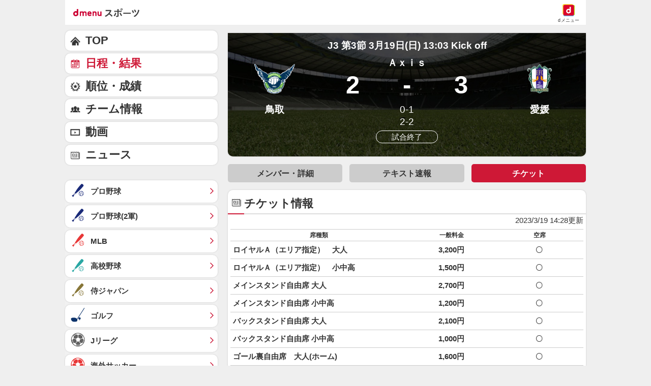

--- FILE ---
content_type: text/css
request_url: https://soccer.sports.smt.docomo.ne.jp/css/new_jleague.css
body_size: 41524
content:
@charset "UTF-8";
.fav_team {
  position: fixed;
  top: 0;
  left: 0;
  right: 0;
  bottom: 0;
  padding: 0 10px;
  background-color: rgba(0, 0, 0, 0.75);
  z-index: 100000;
  overflow: scroll;
}
.fav_team_area {
  width: 100%;
  height: 70%;
  min-height: 420px;
  box-sizing: border-box;
  padding: 0 10px;
  position: relative;
}
.fav_team_area .ft {
  border-radius: 10px;
  width: 100%;
  height: 95%;
  max-width: 400px;
  max-height: 530px;
  position: absolute;
  right: 50%;
  bottom: 0;
  background: #EFEFEF;
  box-shadow: 0 0 8px rgba(0, 0, 0, 0.5);
  -webkit-transform: translate(50%, 0);
  -moz-transform: translate(50%, 0);
  -ms-transform: translate(50%, 0);
  -o-transform: translate(50%, 0);
  transform: translate(50%, 0);
}
.fav_team_area .ft_text {
  margin: 0;
  padding: 0 5px;
  width: 100%;
  height: 9%;
  display: table;
  background: #FFF;
  border-radius: 10px 10px 0 0;
  text-align: center;
}
.fav_team_area .ft_text p {
  display: table-cell;
  vertical-align: middle;
  font-size: 12px;
  font-size: 1.2rem;
  line-height: 1.2;
}
.fav_team_area .ft_area {
  padding: 10px 5px;
  height: 91%;
}
.fav_team_area .ft_title {
  font-size: 14px;
  font-size: 1.4rem;
  font-weight: bold;
  margin: 0 0 5px;
}
.fav_team_area .ft_cap {
  text-align: left;
  margin: 5px 0 0;
  position: absolute;
  left: 5px;
  bottom: 10px;
  line-height: 1.2;
}
.fav_team_area .ft_cap input {
  display: none;
}
.fav_team_area .ft_cap label {
  font-size: 10px;
  font-size: 1rem;
  padding: 0 0 10px;
  display: table;
  width: 100%;
  height: 100%;
  position: relative;
}
.fav_team_area .ft_cap label span {
  padding: 0 0 0 22px;
}
.fav_team_area .ft_cap label span:before {
  content: " ";
  display: block;
  position: absolute;
  vertical-align: middle;
  width: 12px;
  height: 12px;
  box-sizing: border-box;
  border: 1px solid #333;
  border-radius: 10px;
  left: 0;
  top: 50%;
  margin: -6px 0 0 5px;
}
.fav_team_area .ft_cap input[type="radio"]:checked + label span:after {
  content: " ";
  display: block;
  position: absolute;
  width: 6px;
  height: 6px;
  background: #1bce18;
  left: 4px;
  top: 50%;
  margin: -3px 0 0 4px;
  border-radius: 9px;
}
.fav_team_area .ft_cap > p {
  font-size: 10px;
  font-size: 1rem;
}
.fav_team_area .ft_cap > p a {
  color: #007bbb;
}
.fav_team_area .ft_cap > p span {
  color: #F7E347;
}
.fav_team_area .ft_cap > p:first-line {
  line-height: 1.9;
}
.fav_team_close {
  height: 25%;
  min-height: 90px;
  text-align: center;
}
.fav_team_close span {
  position: absolute;
  top: 10px;
  left: 50%;
  width: 70px;
  margin: 0 0 0 -35px;
}
.fav_team#fav_team {
  display: block;
}
.fav_team#fav_team .gnav_tab_box {
  width: 100%;
  height: calc(100% - 70px);
}
.fav_team#fav_team .gnav_tab_box .b1b2tab li:nth-child(2) a.current {
  border-top: 3px solid #00803e;
}
.fav_team#fav_team .gnav_tab_box .b1b2tab li:nth-child(3) a.current {
  border-top: 3px solid #000;
}
.fav_team#fav_team .gnav_tab_box .tabset_panel {
  padding: 0;
  height: calc(100% - 70px);
  overflow: scroll;
  overflow-y: scroll;
  background: #fff;
}
.fav_team#fav_team .gnav_tab_box .tabset_panel > div {
  height: 100%;
}
.fav_team#fav_team .gnav_tab_box .tabset_panel > div ul {
  height: 100%;
}
.fav_team#fav_team .gnav_tab_box .tabset_panel > div ul li {
  float: left;
  width: 20%;
  height: 25%;
  background: #fff;
  border-right: 1px solid #EFEFEF;
  border-bottom: 1px solid #EFEFEF;
  text-align: center;
  display: block;
}
.fav_team#fav_team .gnav_tab_box .tabset_panel > div ul li:nth-child(5n) {
  border-right: none;
}
.fav_team#fav_team .gnav_tab_box .tabset_panel > div ul li input {
  display: none;
}
.fav_team#fav_team .gnav_tab_box .tabset_panel > div ul li label {
  font-size: 10px;
  font-size: 1rem;
  padding: 0 0 5px;
  display: table;
  width: 100%;
  height: 100%;
  position: relative;
}
.fav_team#fav_team .gnav_tab_box .tabset_panel > div ul li label span {
  display: table-cell;
  vertical-align: middle;
}
.fav_team#fav_team .gnav_tab_box .tabset_panel > div ul li label img {
  width: 45%;
  max-width: 65px;
  display: block;
  margin: 0 auto;
  padding: 3px;
}
.fav_team#fav_team .gnav_tab_box .tabset_panel > div ul li input[type="radio"]:checked + label:before {
  content: " ";
  display: block;
  width: 30px;
  height: 10px;
  border-bottom: 4px solid #1bce18;
  border-left: 4px solid #1bce18;
  transform: rotate(-45deg);
  position: absolute;
  margin: -10px 0 0 -15px;
  z-index: 2000000;
  top: 50%;
  left: 50%;
}
.fav_team#fav_team .gnav_tab_box .tabset_panel > div ul li input[type="radio"]:checked + label:after {
  content: " ";
  display: table-cell;
  position: absolute;
  top: 0;
  right: 0;
  width: 100%;
  height: 100%;
  z-index: 1000000;
  background-color: rgba(0, 0, 0, 0.5);
}

.fav_Btn {
  display: block;
  position: fixed;
  left: 8px;
  bottom: 78px;
  width: 40px;
  height: 40px;
  z-index: 999;
  overflow: hidden;
  opacity: 0;
  border-radius: 50%;
  box-shadow: 0 0 7px rgba(0, 0, 0, 0.3);
  transition: .2s;
}
.fav_Btn.is_show {
  opacity: 1;
}
.fav_Btn.is_scroll {
  opacity: 0.5;
}
.fav_Btn.fb02 {
  bottom: 139px;
}

.rakurakuPhone .fav_team_area .ft_area {
  height: 85% !important;
}
.rakurakuPhone .fav_team_area .ft_area .gnav_tab_box {
  height: calc(100% - 120px) !important;
}
.rakurakuPhone .fav_team_area .ft_cap {
  padding: 0 10px 0 5px !important;
  left: 5px !important;
  right: auto !important;
  bottom: -7px !important;
  text-align: left !important;
  text-align: justify !important;
}
.rakurakuPhone .fav_team_area .ft_cap:first-line {
  line-height: 1.2 !important;
}
.rakurakuPhone .fav_team_area .ft_cap label {
  font-size: 10px;
  font-size: 1rem;
}
.rakurakuPhone .fav_team_area .ft_cap > p {
  font-size: 9px;
  font-size: 0.9rem;
}
.rakurakuPhone .fav_team_area .ft_title {
  font-size: 10px;
  font-size: 1rem;
}
.rakurakuPhone .fav_team_area .ft_text {
  height: 10% !important;
}
.rakurakuPhone .fav_team_area .ft_text p {
  font-size: 10px;
  font-size: 1rem;
  text-align: left !important;
}
.rakurakuPhone .fav_team#fav_team .ft_menu li label img {
  max-width: 40px !important;
  display: none !important;
}
.rakurakuPhone.F-12D .fav_team {
  display: none !important;
}
.rakurakuPhone.F-12D .fav_Btn {
  display: none !important;
}

.dmenu_app .fav_team {
  display: none !important;
}
.dmenu_app .fav_Btn {
  display: none !important;
}

@media (min-width: 769px) {
  .fav_Btn {
    bottom: 22px;
    left: 16px;
  }

  .fav_team#fav_team .gnav_tab_box {
    height: calc(100% - 97px) !important;
  }
}
.logo {
  background-size: contain;
  margin-right: 5px;
  background-image: url(/img/emblem/emb_noimage.png);
}
.logoKawasaki-F {
  background-image: url(/img/emblem/kawasaki.png);
}
.logoKashima {
  background-image: url(/img/emblem/kashima.png);
}
.logoChiba {
  background-image: url(/img/emblem/chiba.png);
}
.logoUrawa {
  background-image: url(/img/emblem/urawa.png);
}
.logoTokyo-V {
  background-image: url(/img/emblem/tokyov.png);
}
.logoYokohama.F･M {
  background-image: url(/img/emblem/yokohamafm.png);
}
.logoShimizu {
  background-image: url(/img/emblem/shimizu.png);
}
.logoNagoya {
  background-image: url(/img/emblem/nagoya.png);
}
.logoG-Osaka {
  background-image: url(/img/emblem/gosaka.png);
}
.logoHiroshima {
  background-image: url(/img/emblem/hiroshima.png);
}
.logoShonan {
  background-image: url(/img/emblem/shonan.png);
}
.logoIwata {
  background-image: url(/img/emblem/iwata.png);
}
.logoKashiwa {
  background-image: url(/img/emblem/kashiwa.png);
}
.logoC-Osaka {
  background-image: url(/img/emblem/cosaka.png);
}
.logoKyoto {
  background-image: url(/img/emblem/kyoto.png);
}
.logoFukuoka {
  background-image: url(/img/emblem/fukuoka.png);
}
.logoKobe {
  background-image: url(/img/emblem/kobe.png);
}
.logoKofu {
  background-image: url(/img/emblem/kofu.png);
}
.logoMito {
  background-image: url(/img/emblem/mito.png);
}
.logoNiigata {
  background-image: url(/img/emblem/niigata.png);
}
.logoOmiya {
  background-image: url(/img/emblem/omiya.png);
}
.logoOita {
  background-image: url(/img/emblem/oita.png);
}
.logoSendai {
  background-image: url(/img/emblem/sendai.png);
}
.logoTosu {
  background-image: url(/img/emblem/tosu.png);
}
.logoFC-Tokyo, .logoFC.TOKYO {
  background-image: url(/img/emblem/fctokyo.png);
}
.logoSapporo {
  background-image: url(/img/emblem/sapporo.png);
}
.logoYamagata {
  background-image: url(/img/emblem/yamagata.png);
}
.logoYokohama.FC {
  background-image: url(/img/emblem/yokohamafc.png);
}
.logoTottori {
  background-image: url(/img/emblem/tottori.png);
}
.logoGunma {
  background-image: url(/img/emblem/kusatsu.png);
}
.logoTokushima {
  background-image: url(/img/emblem/tokushima.png);
}
.logoEhime {
  background-image: url(/img/emblem/ehime.png);
}
.logoFC.Gifu {
  background-image: url(/img/emblem/gifu.png);
}
.logoKumamoto {
  background-image: url(/img/emblem/kumamoto.png);
}
.logoTochigi {
  background-image: url(/img/emblem/tochigi.png);
}
.logoToyama {
  background-image: url(/img/emblem/toyama.png);
}
.logoAkita {
  background-image: url(/img/emblem/akita.png);
}
.logoKitakyushu {
  background-image: url(/img/emblem/kitakyushu.png);
}
.logoOkayama {
  background-image: url(/img/emblem/okayama.png);
}
.logoFC.Ryukyu, .logoRYUKYU {
  background-image: url(/img/emblem/ryukyu.png);
}
.logoKanazawa {
  background-image: url(/img/emblem/kanazawa.png);
}
.logoMatsumoto {
  background-image: url(/img/emblem/matsumoto.png);
}
.logoNagasaki {
  background-image: url(/img/emblem/nagasaki.png);
}
.logoFC.Machida {
  background-image: url(/img/emblem/machida.png);
}
.logoNagano {
  background-image: url(/img/emblem/nagano.png);
}
.logoSanuki {
  background-image: url(/img/emblem/sanuki.png);
}
.logoIwate {
  background-image: url(/img/emblem/morioka.png);
}
.logoFukushima {
  background-image: url(/img/emblem/fukushima.png);
}
.logoYSCC.Yokohama {
  background-image: url(/img/emblem/ycyokohama.png);
}
.logoSagamihara {
  background-image: url(/img/emblem/sagamihara.png);
}
.logoFujieda {
  background-image: url(/img/emblem/fujieda.png);
}
.logoYamaguchi {
  background-image: url(/img/emblem/yamaguchi.png);
}
.logoImabari {
  background-image: url(/img/emblem/imabari.png);
}
.logoKagoshima {
  background-image: url(/img/emblem/kagoshima.png);
}
.logoHachinohe {
  background-image: url(/img/emblem/hachinohe.png);
}
.logoNumazu {
  background-image: url(/img/emblem/numazu.png);
}
.logoMiyazaki {
  background-image: url(/img/emblem/emb_31508.png);
}
.logoIwaki {
  background-image: url(/img/emblem/iwaki.png);
}
.logoF-Osaka {
  background-image: url(/img/emblem/emb_30987.png);
}
.logoNara {
  background-image: url(/img/emblem/emb_30985.png);
}
.logoKOCHI {
  background-image: url(/img/emblem/kochi.png);
}
.logoTOCHIGI.CITY {
  background-image: url(/img/emblem/tochigic.png);
}
.logoMilan {
  background-image: url(/img/world/emblem/4004.png);
}
.logoBarcelona {
  background-image: url(/img/world/emblem/4014.png);
}
.logoPSG {
  background-image: url(/img/world/emblem/4094.png);
}
.logoDortmund {
  background-image: url(/img/world/emblem/4025.png);
}
.logoSalzburg {
  background-image: url(/img/world/emblem/4031.png);
}
.logoDinamo-Kiev {
  background-image: url(/img/world/emblem/4206.png);
}
.logoFC-Zenit-St-Petersburg {
  background-image: url(/img/world/emblem/4991.png);
}
.logoBesiktas {
  background-image: url(/img/world/emblem/4020.png);
}
.logoMalmo-FF {
  background-image: url(/img/world/emblem/4718.png);
}
.logoSporting-Portugal {
  background-image: url(/img/world/emblem/4123.png);
}
.logoBSC-Young-Boys {
  background-image: url(/img/world/emblem/4281.png);
}
.logoShakhtar-Donetsk {
  background-image: url(/img/world/emblem/4291.png);
}
.logoCeltic {
  background-image: url(/img/world/emblem/4032.png);
}
.logoDinamo-Zagreb {
  background-image: url(/img/world/emblem/4037.png);
}
.logoRangers-FC {
  background-image: url(/img/world/emblem/4056.png);
}
.logoCrvena-Zvezda {
  background-image: url(/img/world/emblem/4225.png);
}
.logoOlympiakos-Piraeus {
  background-image: url(/img/world/emblem/4771.png);
}
.logoPFC-Ludogorets-Razgrad {
  background-image: url(/img/world/emblem/119310.png);
}
.logoGalatasaray {
  background-image: url(/img/world/emblem/4054.png);
}
.logoFC-Lokomotiv-Moskou {
  background-image: url(/img/world/emblem/4076.png);
}
.logoFerencvaros {
  background-image: url(/img/world/emblem/4204.png);
}
.logoAC-Milan {
  background-image: url(/img/world/emblem/4004.png);
}
.logoAS-Roma {
  background-image: url(/img/world/emblem/4009.png);
}
.logoBrescia {
  background-image: url(/img/world/emblem/4027.png);
}
.logoFiorentina {
  background-image: url(/img/world/emblem/4050.png);
}
.logoFC-Genoa {
  background-image: url(/img/world/emblem/4055.png);
}
.logoJuventus {
  background-image: url(/img/world/emblem/4067.png);
}
.logoLazio-Roma {
  background-image: url(/img/world/emblem/4072.png);
}
.logoParma {
  background-image: url(/img/world/emblem/4095.png);
}
.logoSampdoria {
  background-image: url(/img/world/emblem/4110.png);
}
.logoTorino {
  background-image: url(/img/world/emblem/4128.png);
}
.logoUdinese {
  background-image: url(/img/world/emblem/4132.png);
}
.logoInternazionale {
  background-image: url(/img/world/emblem/4215.png);
}
.logoNapoli {
  background-image: url(/img/world/emblem/4239.png);
}
.logoHellas-Verona-FC {
  background-image: url(/img/world/emblem/4276.png);
}
.logoCagliari {
  background-image: url(/img/world/emblem/4307.png);
}
.logoBologna {
  background-image: url(/img/world/emblem/4471.png);
}
.logoAtalanta-Bergamo {
  background-image: url(/img/world/emblem/100098.png);
}
.logoPescara {
  background-image: url(/img/world/emblem/100114.png);
}
.logoChievo {
  background-image: url(/img/world/emblem/100118.png);
}
.logoPalermo {
  background-image: url(/img/world/emblem/100131.png);
}
.logoSPAL-Ferrara {
  background-image: url(/img/world/emblem/100142.png);
}
.logoLecce {
  background-image: url(/img/world/emblem/102234.png);
}
.logoCarpi-FC {
  background-image: url(/img/world/emblem/105284.png);
}
.logoUS-Sassuolo-Calcio {
  background-image: url(/img/world/emblem/112230.png);
}
.logoFC-Crotone {
  background-image: url(/img/world/emblem/105959.png);
}
.logoBenevento {
  background-image: url(/img/world/emblem/112190.png);
}
.logoFrosinone {
  background-image: url(/img/world/emblem/112199.png);
}
.logoAthletic-de-Bilbao {
  background-image: url(/img/world/emblem/4011.png);
}
.logoAtletico-Madrid {
  background-image: url(/img/world/emblem/4012.png);
}
.logoFC-Barcelona {
  background-image: url(/img/world/emblem/4014.png);
}
.logoDeportivo-la-Coruna {
  background-image: url(/img/world/emblem/4040.png);
}
.logoReal-Betis-Sevilla {
  background-image: url(/img/world/emblem/4102.png);
}
.logoReal-Madrid {
  background-image: url(/img/world/emblem/4103.png);
}
.logoReal-Sociedad {
  background-image: url(/img/world/emblem/4104.png);
}
.logoReal-Sporting-de-Gijon {
  background-image: url(/img/world/emblem/4122.png);
}
.logoValencia {
  background-image: url(/img/world/emblem/4134.png);
}
.logoVillarreal {
  background-image: url(/img/world/emblem/4139.png);
}
.logoEspanyol {
  background-image: url(/img/world/emblem/4238.png);
}
.logoCA-Osasuna {
  background-image: url(/img/world/emblem/4300.png);
}
.logoCelta-de-Vigo {
  background-image: url(/img/world/emblem/4496.png);
}
.logoUD-Las-Palmas {
  background-image: url(/img/world/emblem/4526.png);
}
.logoReal-Valladolid {
  background-image: url(/img/world/emblem/4821.png);
}
.logoSevilla {
  background-image: url(/img/world/emblem/4849.png);
}
.logoRayo-Vallecano {
  background-image: url(/img/world/emblem/100009.png);
}
.logoReal-Mallorca {
  background-image: url(/img/world/emblem/100123.png);
}
.logoLevante {
  background-image: url(/img/world/emblem/102225.png);
}
.logoDeportivo-Alaves {
  background-image: url(/img/world/emblem/103152.png);
}
.logoMalaga {
  background-image: url(/img/world/emblem/103158.png);
}
.logoGranada-CdF {
  background-image: url(/img/world/emblem/103161.png);
}
.logoSD-Eibar {
  background-image: url(/img/world/emblem/103595.png);
}
.logoCD-Huesca {
  background-image: url(/img/world/emblem/104416.png);
}
.logoCD-Leganes {
  background-image: url(/img/world/emblem/103396.png);
}
.logoGetafe {
  background-image: url(/img/world/emblem/104154.png);
}
.logoBayern-Munchen {
  background-image: url(/img/world/emblem/4017.png);
}
.logoBorussia-Dortmund {
  background-image: url(/img/world/emblem/4025.png);
}
.logoEintracht-Frankfurt {
  background-image: url(/img/world/emblem/4046.png);
}
.logo1FC-Koln {
  background-image: url(/img/world/emblem/4071.png);
}
.logoFC-Schalke-04 {
  background-image: url(/img/world/emblem/4112.png);
}
.logoVfB-Stuttgart {
  background-image: url(/img/world/emblem/4137.png);
}
.logoWerder-Bremen {
  background-image: url(/img/world/emblem/4143.png);
}
.logoFortuna-Dusseldorf {
  background-image: url(/img/world/emblem/4200.png);
}
.logoHamburger-SV {
  background-image: url(/img/world/emblem/4202.png);
}
.logoBorussia-Monchengladbach {
  background-image: url(/img/world/emblem/4231.png);
}
.logoFC-Nurnberg {
  background-image: url(/img/world/emblem/4253.png);
}
.logoHannover-96 {
  background-image: url(/img/world/emblem/4255.png);
}
.logoHertha-BSC {
  background-image: url(/img/world/emblem/4257.png);
}
.logoBayer-Leverkusen {
  background-image: url(/img/world/emblem/4452.png);
}
.logoArminia-Bielefeld {
  background-image: url(/img/world/emblem/5057.png);
}
.logoSV-Darmstadt-98 {
  background-image: url(/img/world/emblem/90008.png);
}
.logoVFL-Bochum {
  background-image: url(/img/world/emblem/100020.png);
}
.logoSC-Paderborn-07 {
  background-image: url(/img/world/emblem/100030.png);
}
.logoVFL-Wolfsburg {
  background-image: url(/img/world/emblem/100340.png);
}
.logoFSV-Mainz-05 {
  background-image: url(/img/world/emblem/103110.png);
}
.logoGreuther-Furth {
  background-image: url(/img/world/emblem/104129.png);
}
.logoFC-Augsburg {
  background-image: url(/img/world/emblem/104291.png);
}
.logoFC-Ingolstadt-04 {
  background-image: url(/img/world/emblem/107155.png);
}
.logo1899-Hoffenheim {
  background-image: url(/img/world/emblem/107979.png);
}
.logoRB-Leipzig {
  background-image: url(/img/world/emblem/118752.png);
}
.logoAS-Monaco {
  background-image: url(/img/world/emblem/4008.png);
}
.logoGirondins-Bordeaux {
  background-image: url(/img/world/emblem/4024.png);
}
.logoEA-Guingamp {
  background-image: url(/img/world/emblem/4059.png);
}
.logoParis-Saint-Germain {
  background-image: url(/img/world/emblem/4094.png);
}
.logoSaint-Etienne {
  background-image: url(/img/world/emblem/4108.png);
}
.logoRC-Strasbourg {
  background-image: url(/img/world/emblem/4125.png);
}
.logoStade-de-Reims {
  background-image: url(/img/world/emblem/4216.png);
}
.logoOlympique-Marseille {
  background-image: url(/img/world/emblem/4226.png);
}
.logoAngers-SCO {
  background-image: url(/img/world/emblem/4413.png);
}
.logoSM-Caen {
  background-image: url(/img/world/emblem/4488.png);
}
.logoLille {
  background-image: url(/img/world/emblem/4699.png);
}
.logoFC-Metz {
  background-image: url(/img/world/emblem/4728.png);
}
.logoMontpellier {
  background-image: url(/img/world/emblem/4735.png);
}
.logoNimes-Olympique {
  background-image: url(/img/world/emblem/4757.png);
}
.logoOlympique-Lyon {
  background-image: url(/img/world/emblem/4772.png);
}
.logoRC-Lens {
  background-image: url(/img/world/emblem/4808.png);
}
.logoStade-Rennes {
  background-image: url(/img/world/emblem/4894.png);
}
.logoToulouse {
  background-image: url(/img/world/emblem/4922.png);
}
.logoAmiens {
  background-image: url(/img/world/emblem/100162.png);
}
.logoOGC-Nice {
  background-image: url(/img/world/emblem/102001.png);
}
.logoStade-Brest {
  background-image: url(/img/world/emblem/102250.png);
}
.logoTroyes {
  background-image: url(/img/world/emblem/103182.png);
}
.logoLorient {
  background-image: url(/img/world/emblem/103432.png);
}
.logoClermont {
  background-image: url(/img/world/emblem/103916.png);
}
.logoDijon-FCO {
  background-image: url(/img/world/emblem/104593.png);
}
.logoStandard-Luik {
  background-image: url(/img/world/emblem/300.png);
}
.logoCercle-Brugge {
  background-image: url(/img/world/emblem/4033.png);
}
.logoClub-Brugge-KV {
  background-image: url(/img/world/emblem/4035.png);
}
.logoRAFC-Antwerp {
  background-image: url(/img/world/emblem/4201.png);
}
.logoAnderlecht {
  background-image: url(/img/world/emblem/4209.png);
}
.logoKV-Mechelen {
  background-image: url(/img/world/emblem/4210.png);
}
.logoKAA-Gent {
  background-image: url(/img/world/emblem/4301.png);
}
.logoSporting-Charleroi {
  background-image: url(/img/world/emblem/4500.png);
}
.logoKSC-Lokeren {
  background-image: url(/img/world/emblem/4706.png);
}
.logoKRC-Genk {
  background-image: url(/img/world/emblem/5002.png);
}
.logoRoyal_Excel_Mouscron {
  background-image: url(/img/world/emblem/5083.png);
}
.logoKV-Oostende {
  background-image: url(/img/world/emblem/100078.png);
}
.logoKV-Kortrijk {
  background-image: url(/img/world/emblem/102231.png);
}
.logoSint-Truiden-VV {
  background-image: url(/img/world/emblem/102513.png);
}
.logoSV-Zulte-Waregem {
  background-image: url(/img/world/emblem/103844.png);
}
.logoKFCO-Beerschot-Wilrijk {
  background-image: url(/img/world/emblem/105141.png);
}
.logoKAS-Eupen {
  background-image: url(/img/world/emblem/105244.png);
}
.logoOH-Leuven {
  background-image: url(/img/world/emblem/105978.png);
}
.logoWaasland-Beveren {
  background-image: url(/img/world/emblem/10000049.png);
}
.logoBeerschot-Wilrijk {
  background-image: url(/img/world/emblem/10000570.png);
}
.logoAjax {
  background-image: url(/img/world/emblem/2.png);
}
.logoFeyenoord {
  background-image: url(/img/world/emblem/4.png);
}
.logoGo-Ahead-Eagles {
  background-image: url(/img/world/emblem/5.png);
}
.logoFC-Groningen {
  background-image: url(/img/world/emblem/6.png);
}
.logosc-Heerenveen {
  background-image: url(/img/world/emblem/7.png);
}
.logoNAC-Breda {
  background-image: url(/img/world/emblem/9.png);
}
.logoNEC {
  background-image: url(/img/world/emblem/10.png);
}
.logoPSV {
  background-image: url(/img/world/emblem/11.png);
}
.logoRKC-Waalwijk {
  background-image: url(/img/world/emblem/12.png);
}
.logoRoda-JC {
  background-image: url(/img/world/emblem/13.png);
}
.logoSparta {
  background-image: url(/img/world/emblem/14.png);
}
.logoFC-Twente {
  background-image: url(/img/world/emblem/15.png);
}
.logoFC-Utrecht {
  background-image: url(/img/world/emblem/16.png);
}
.logoVitesse {
  background-image: url(/img/world/emblem/17.png);
}
.logoFC-Volendam {
  background-image: url(/img/world/emblem/18.png);
}
.logoWillem-II {
  background-image: url(/img/world/emblem/19.png);
}
.logoFC-Emmen {
  background-image: url(/img/world/emblem/59.png);
}
.logoFortuna-Sittard {
  background-image: url(/img/world/emblem/60.png);
}
.logoAZ {
  background-image: url(/img/world/emblem/61.png);
}
.logoFC-Den-Bosch {
  background-image: url(/img/world/emblem/69.png);
}
.logoSC-Cambuur {
  background-image: url(/img/world/emblem/71.png);
}
.logoHeracles-Almelo {
  background-image: url(/img/world/emblem/72.png);
}
.logoPEC-Zwolle {
  background-image: url(/img/world/emblem/73.png);
}
.logoVVV-Venlo {
  background-image: url(/img/world/emblem/74.png);
}
.logoADO-Den-Haag {
  background-image: url(/img/world/emblem/77.png);
}
.logoExcelsior {
  background-image: url(/img/world/emblem/78.png);
}
.logoDe-Graafschap {
  background-image: url(/img/world/emblem/79.png);
}
.logoTOP-Oss {
  background-image: url(/img/world/emblem/81.png);
}
.logoAlmere-City-FC {
  background-image: url(/img/world/emblem/114221.png);
}
.logoBelenenses {
  background-image: url(/img/world/emblem/4018.png);
}
.logoBenfica {
  background-image: url(/img/world/emblem/4019.png);
}
.logoBoavista {
  background-image: url(/img/world/emblem/4022.png);
}
.logoBraga {
  background-image: url(/img/world/emblem/4026.png);
}
.logoFC-Porto {
  background-image: url(/img/world/emblem/4048.png);
}
.logoVitoria-Setubal {
  background-image: url(/img/world/emblem/4141.png);
}
.logoMaritimo-Funchal {
  background-image: url(/img/world/emblem/4308.png);
}
.logoGD-de-Chaves {
  background-image: url(/img/world/emblem/4501.png);
}
.logoPortimonense-SC {
  background-image: url(/img/world/emblem/4800.png);
}
.logoRio-Ave {
  background-image: url(/img/world/emblem/100074.png);
}
.logoGil-Vicente {
  background-image: url(/img/world/emblem/100076.png);
}
.logoPacos-de-Ferreira {
  background-image: url(/img/world/emblem/103012.png);
}
.logoEstoril {
  background-image: url(/img/world/emblem/103013.png);
}
.logoDesportivo-Aves {
  background-image: url(/img/world/emblem/103206.png);
}
.logoNacional {
  background-image: url(/img/world/emblem/103218.png);
}
.logoCD-Feirense {
  background-image: url(/img/world/emblem/103242.png);
}
.logoSanta-Clara {
  background-image: url(/img/world/emblem/105168.png);
}
.logoMoreirense {
  background-image: url(/img/world/emblem/105492.png);
}
.logoFC-Famalicao {
  background-image: url(/img/world/emblem/10000580.png);
}
.logoFC-Vizela {
  background-image: url(/img/world/emblem/10000721.png);
}

.ttlChiba p.name, .ttlShimizu p.name, .ttlKashiwa p.name, .ttlOmiya p.name, .ttlSendai p.name, .ttlEhime p.name, .ttlTochigi p.name, .ttlKitakyushu p.name, .ttlNagano p.name, .ttlYamaguchi p.name, .ttlTottori p.name, .ttlDortmund p.name, .ttlVitesse p.name, .ttlKV-Mechelen p.name, .ttlUnion-Saint-Gilloise p.name, .ttlSporting-Charleroi p.name, .ttlKSC-Lokeren p.name, .ttlSint-Truiden-VV p.name, .ttlFC-Nantes p.name, .ttlBorussia-Dortmund p.name, .ttlWatford-FC p.name, .ttlCadiz p.name, .ttlAS-Roma p.name, .ttlJuventus p.name, .ttlLazio-Roma p.name, .ttlPortimonense-SC p.name, .ttlHeracles-Almelo p.name, .ttlUdinese p.name {
  color: #222;
}
.ttlKawasaki-F p.name, .ttlYokohama.FC p.name, .ttlTosu p.name, .ttlNiigata p.name, .ttlIwata p.name, .ttlIwate p.name, .ttlYSCC.Yokohama p.name, .ttlSanuki p.name, .ttlNumazu p.name, .ttlKashima p.name, .ttlUrawa p.name, .ttlTokyo-V p.name, .ttlYokohama.F･M p.name, .ttlG-Osaka p.name, .ttlShonam p.name, .ttlC-Osaka p.name, .ttlKyoto p.name, .ttlFukuoka p.name, .ttlKobe p.name, .ttlKofu p.name, .ttlMito p.name, .ttlOita p.name, .ttlFC-Tokyo p.name, .ttlFC.TOKYO p.name, .ttlSapporo p.name, .ttlYamagata p.name, .ttlGunma p.name, .ttlTokushima p.name, .ttlFC.Gifu p.name, .ttlKumamoto p.name, .ttlToyama p.name, .ttlAkita p.name, .ttlOkayama p.name, .ttlFC.Ryukyu p.name, .ttlRYUKYU p.name, .ttlKanazawa p.name, .ttlMatsumoto p.name, .ttlNagasaki p.name, .ttlFC.Machida p.name, .ttlFukushima p.name, .ttlSagamihara p.name, .ttlImabari p.name, .ttlKagoshima p.name, .ttlHachinohe p.name, .ttlMiyazaki p.name, .ttlFujieda p.name, .ttlHiroshima p.name, .ttlNagoya p.name, .ttlIwaki p.name, .ttlKOCHI p.name, .ttlTOCHIGI.CITY p.name, .ttlBarcelona p.name, .ttlPSG p.name, .ttlMilan p.name {
  color: #fff;
}

.logo_nec {
  background-image: url(/rugby/img/topleague/team_logo/logo_nec.png);
}

.logo_blackrams {
  background-image: url(/rugby/img/topleague/team_logo/logo_blackrams.png);
}

.logo_noimage {
  background-image: url(/rugby/img/topleague/team_logo/logo_noimage.png);
}

.ttl td.back, .back td.back, body.cat_world table td.back {
  color: #fff;
  background: #555;
}
.ttl td.back:before, .back td.back:before, body.cat_world table td.back:before {
  border: 1px solid #555 !important;
}
.ttl td.back._Salernitana, .back td.back._Salernitana, body.cat_world table td.back._Salernitana {
  color: #fff;
  background: #621214;
}
.ttl td.back._Salernitana:before, .back td.back._Salernitana:before, body.cat_world table td.back._Salernitana:before {
  border: 1px solid #621214 !important;
}
.ttl td.back._AC-Milan, .back td.back._AC-Milan, body.cat_world table td.back._AC-Milan {
  color: #fff;
  background: #D33E44;
}
.ttl td.back._AC-Milan:before, .back td.back._AC-Milan:before, body.cat_world table td.back._AC-Milan:before {
  border: 1px solid #D33E44 !important;
}
.ttl td.back._AS-Roma, .back td.back._AS-Roma, body.cat_world table td.back._AS-Roma {
  color: #333;
  background: #FDBC1F;
}
.ttl td.back._AS-Roma:before, .back td.back._AS-Roma:before, body.cat_world table td.back._AS-Roma:before {
  border: 1px solid #FDBC1F !important;
}
.ttl td.back._Brescia, .back td.back._Brescia, body.cat_world table td.back._Brescia {
  color: #fff;
  background: #231F20;
}
.ttl td.back._Brescia:before, .back td.back._Brescia:before, body.cat_world table td.back._Brescia:before {
  border: 1px solid #231F20 !important;
}
.ttl td.back._Fiorentina, .back td.back._Fiorentina, body.cat_world table td.back._Fiorentina {
  color: #fff;
  background: #693e99;
}
.ttl td.back._Fiorentina:before, .back td.back._Fiorentina:before, body.cat_world table td.back._Fiorentina:before {
  border: 1px solid #693e99 !important;
}
.ttl td.back._FC-Genoa, .back td.back._FC-Genoa, body.cat_world table td.back._FC-Genoa {
  color: #fff;
  background: #B22B31;
}
.ttl td.back._FC-Genoa:before, .back td.back._FC-Genoa:before, body.cat_world table td.back._FC-Genoa:before {
  border: 1px solid #B22B31 !important;
}
.ttl td.back._Juventus, .back td.back._Juventus, body.cat_world table td.back._Juventus {
  color: #333;
  background: #BBBDBE;
}
.ttl td.back._Juventus:before, .back td.back._Juventus:before, body.cat_world table td.back._Juventus:before {
  border: 1px solid #BBBDBE !important;
}
.ttl td.back._Lazio-Roma, .back td.back._Lazio-Roma, body.cat_world table td.back._Lazio-Roma {
  color: #333;
  background: #7ED4F7;
}
.ttl td.back._Lazio-Roma:before, .back td.back._Lazio-Roma:before, body.cat_world table td.back._Lazio-Roma:before {
  border: 1px solid #7ED4F7 !important;
}
.ttl td.back._Parma, .back td.back._Parma, body.cat_world table td.back._Parma {
  color: #fff;
  background: #1A223E;
}
.ttl td.back._Parma:before, .back td.back._Parma:before, body.cat_world table td.back._Parma:before {
  border: 1px solid #1A223E !important;
}
.ttl td.back._Sampdoria, .back td.back._Sampdoria, body.cat_world table td.back._Sampdoria {
  color: #fff;
  background: #005CA7;
}
.ttl td.back._Sampdoria:before, .back td.back._Sampdoria:before, body.cat_world table td.back._Sampdoria:before {
  border: 1px solid #005CA7 !important;
}
.ttl td.back._Torino, .back td.back._Torino, body.cat_world table td.back._Torino {
  color: #fff;
  background: #722431;
}
.ttl td.back._Torino:before, .back td.back._Torino:before, body.cat_world table td.back._Torino:before {
  border: 1px solid #722431 !important;
}
.ttl td.back._Udinese, .back td.back._Udinese, body.cat_world table td.back._Udinese {
  color: #333;
  background: #ADAEB0;
}
.ttl td.back._Udinese:before, .back td.back._Udinese:before, body.cat_world table td.back._Udinese:before {
  border: 1px solid #ADAEB0 !important;
}
.ttl td.back._Internazionale, .back td.back._Internazionale, body.cat_world table td.back._Internazionale {
  color: #fff;
  background: #001EA0;
}
.ttl td.back._Internazionale:before, .back td.back._Internazionale:before, body.cat_world table td.back._Internazionale:before {
  border: 1px solid #001EA0 !important;
}
.ttl td.back._Napoli, .back td.back._Napoli, body.cat_world table td.back._Napoli {
  color: #fff;
  background: #2599D4;
}
.ttl td.back._Napoli:before, .back td.back._Napoli:before, body.cat_world table td.back._Napoli:before {
  border: 1px solid #2599D4 !important;
}
.ttl td.back._Hellas-Verona-FC, .back td.back._Hellas-Verona-FC, body.cat_world table td.back._Hellas-Verona-FC {
  color: #fff;
  background: #005CA0;
}
.ttl td.back._Hellas-Verona-FC:before, .back td.back._Hellas-Verona-FC:before, body.cat_world table td.back._Hellas-Verona-FC:before {
  border: 1px solid #005CA0 !important;
}
.ttl td.back._Cagliari, .back td.back._Cagliari, body.cat_world table td.back._Cagliari {
  color: #fff;
  background: #B31933;
}
.ttl td.back._Cagliari:before, .back td.back._Cagliari:before, body.cat_world table td.back._Cagliari:before {
  border: 1px solid #B31933 !important;
}
.ttl td.back._Bologna, .back td.back._Bologna, body.cat_world table td.back._Bologna {
  color: #fff;
  background: #AA2A41;
}
.ttl td.back._Bologna:before, .back td.back._Bologna:before, body.cat_world table td.back._Bologna:before {
  border: 1px solid #AA2A41 !important;
}
.ttl td.back._Venezia, .back td.back._Venezia, body.cat_world table td.back._Venezia {
  color: #fff;
  background: #FF8800;
}
.ttl td.back._Venezia:before, .back td.back._Venezia:before, body.cat_world table td.back._Venezia:before {
  border: 1px solid #FF8800 !important;
}
.ttl td.back._Atalanta-Bergamo, .back td.back._Atalanta-Bergamo, body.cat_world table td.back._Atalanta-Bergamo {
  color: #fff;
  background: #0070B7;
}
.ttl td.back._Atalanta-Bergamo:before, .back td.back._Atalanta-Bergamo:before, body.cat_world table td.back._Atalanta-Bergamo:before {
  border: 1px solid #0070B7 !important;
}
.ttl td.back._Pescara, .back td.back._Pescara, body.cat_world table td.back._Pescara {
  color: #fff;
  background: #15284C;
}
.ttl td.back._Pescara:before, .back td.back._Pescara:before, body.cat_world table td.back._Pescara:before {
  border: 1px solid #15284C !important;
}
.ttl td.back._Chievo, .back td.back._Chievo, body.cat_world table td.back._Chievo {
  color: #fff;
  background: #0067B3;
}
.ttl td.back._Chievo:before, .back td.back._Chievo:before, body.cat_world table td.back._Chievo:before {
  border: 1px solid #0067B3 !important;
}
.ttl td.back._Empoli-FC, .back td.back._Empoli-FC, body.cat_world table td.back._Empoli-FC {
  color: #fff;
  background: #111D31;
}
.ttl td.back._Empoli-FC:before, .back td.back._Empoli-FC:before, body.cat_world table td.back._Empoli-FC:before {
  border: 1px solid #111D31 !important;
}
.ttl td.back._Palermo, .back td.back._Palermo, body.cat_world table td.back._Palermo {
  color: #fff;
  background: #C3687C;
}
.ttl td.back._Palermo:before, .back td.back._Palermo:before, body.cat_world table td.back._Palermo:before {
  border: 1px solid #C3687C !important;
}
.ttl td.back._SPAL-Ferrara, .back td.back._SPAL-Ferrara, body.cat_world table td.back._SPAL-Ferrara {
  color: #fff;
  background: #1897e7;
}
.ttl td.back._SPAL-Ferrara:before, .back td.back._SPAL-Ferrara:before, body.cat_world table td.back._SPAL-Ferrara:before {
  border: 1px solid #1897e7 !important;
}
.ttl td.back._Lecce, .back td.back._Lecce, body.cat_world table td.back._Lecce {
  color: #fff;
  background: #002856;
}
.ttl td.back._Lecce:before, .back td.back._Lecce:before, body.cat_world table td.back._Lecce:before {
  border: 1px solid #002856 !important;
}
.ttl td.back._Cremonese, .back td.back._Cremonese, body.cat_world table td.back._Cremonese {
  color: #fff;
  background: #C8091D;
}
.ttl td.back._Cremonese:before, .back td.back._Cremonese:before, body.cat_world table td.back._Cremonese:before {
  border: 1px solid #C8091D !important;
}
.ttl td.back._Monza, .back td.back._Monza, body.cat_world table td.back._Monza {
  color: #fff;
  background: #E10032;
}
.ttl td.back._Monza:before, .back td.back._Monza:before, body.cat_world table td.back._Monza:before {
  border: 1px solid #E10032 !important;
}
.ttl td.back._Spezia, .back td.back._Spezia, body.cat_world table td.back._Spezia {
  color: #fff;
  background: #99834B;
}
.ttl td.back._Spezia:before, .back td.back._Spezia:before, body.cat_world table td.back._Spezia:before {
  border: 1px solid #99834B !important;
}
.ttl td.back._Carpi-FC, .back td.back._Carpi-FC, body.cat_world table td.back._Carpi-FC {
  color: #fff;
  background: #FF0000;
}
.ttl td.back._Carpi-FC:before, .back td.back._Carpi-FC:before, body.cat_world table td.back._Carpi-FC:before {
  border: 1px solid #FF0000 !important;
}
.ttl td.back._US-Sassuolo-Calcio, .back td.back._US-Sassuolo-Calcio, body.cat_world table td.back._US-Sassuolo-Calcio {
  color: #fff;
  background: #209e59;
}
.ttl td.back._US-Sassuolo-Calcio:before, .back td.back._US-Sassuolo-Calcio:before, body.cat_world table td.back._US-Sassuolo-Calcio:before {
  border: 1px solid #209e59 !important;
}
.ttl td.back._FC-Crotone, .back td.back._FC-Crotone, body.cat_world table td.back._FC-Crotone {
  color: #fff;
  background: #104060;
}
.ttl td.back._FC-Crotone:before, .back td.back._FC-Crotone:before, body.cat_world table td.back._FC-Crotone:before {
  border: 1px solid #104060 !important;
}
.ttl td.back._Benevento, .back td.back._Benevento, body.cat_world table td.back._Benevento {
  color: #fff;
  background: #BF0E1A;
}
.ttl td.back._Benevento:before, .back td.back._Benevento:before, body.cat_world table td.back._Benevento:before {
  border: 1px solid #BF0E1A !important;
}
.ttl td.back._Frosinone, .back td.back._Frosinone, body.cat_world table td.back._Frosinone {
  color: #333;
  background: #F3C144;
}
.ttl td.back._Frosinone:before, .back td.back._Frosinone:before, body.cat_world table td.back._Frosinone:before {
  border: 1px solid #F3C144 !important;
}
.ttl td.back._Celta-de-Vigo, .back td.back._Celta-de-Vigo, body.cat_world table td.back._Celta-de-Vigo {
  color: #fff;
  background: #54BED9;
}
.ttl td.back._Celta-de-Vigo:before, .back td.back._Celta-de-Vigo:before, body.cat_world table td.back._Celta-de-Vigo:before {
  border: 1px solid #54BED9 !important;
}
.ttl td.back._UD-Las-Palmas, .back td.back._UD-Las-Palmas, body.cat_world table td.back._UD-Las-Palmas {
  color: #333;
  background: #F3CA00;
}
.ttl td.back._UD-Las-Palmas:before, .back td.back._UD-Las-Palmas:before, body.cat_world table td.back._UD-Las-Palmas:before {
  border: 1px solid #F3CA00 !important;
}
.ttl td.back._Real-Valladolid, .back td.back._Real-Valladolid, body.cat_world table td.back._Real-Valladolid {
  color: #fff;
  background: #60539A;
}
.ttl td.back._Real-Valladolid:before, .back td.back._Real-Valladolid:before, body.cat_world table td.back._Real-Valladolid:before {
  border: 1px solid #60539A !important;
}
.ttl td.back._Sevilla, .back td.back._Sevilla, body.cat_world table td.back._Sevilla {
  color: #fff;
  background: #E2383F;
}
.ttl td.back._Sevilla:before, .back td.back._Sevilla:before, body.cat_world table td.back._Sevilla:before {
  border: 1px solid #E2383F !important;
}
.ttl td.back._Rayo-Vallecano, .back td.back._Rayo-Vallecano, body.cat_world table td.back._Rayo-Vallecano {
  color: #fff;
  background: #E2383F;
}
.ttl td.back._Rayo-Vallecano:before, .back td.back._Rayo-Vallecano:before, body.cat_world table td.back._Rayo-Vallecano:before {
  border: 1px solid #E2383F !important;
}
.ttl td.back._Real-Mallorca, .back td.back._Real-Mallorca, body.cat_world table td.back._Real-Mallorca {
  color: #fff;
  background: #E2383F;
}
.ttl td.back._Real-Mallorca:before, .back td.back._Real-Mallorca:before, body.cat_world table td.back._Real-Mallorca:before {
  border: 1px solid #E2383F !important;
}
.ttl td.back._Levante, .back td.back._Levante, body.cat_world table td.back._Levante {
  color: #fff;
  background: #B4053F;
}
.ttl td.back._Levante:before, .back td.back._Levante:before, body.cat_world table td.back._Levante:before {
  border: 1px solid #B4053F !important;
}
.ttl td.back._Cadiz, .back td.back._Cadiz, body.cat_world table td.back._Cadiz {
  color: #333;
  background: #F6BE00;
}
.ttl td.back._Cadiz:before, .back td.back._Cadiz:before, body.cat_world table td.back._Cadiz:before {
  border: 1px solid #F6BE00 !important;
}
.ttl td.back._Deportivo-Alaves, .back td.back._Deportivo-Alaves, body.cat_world table td.back._Deportivo-Alaves {
  color: #fff;
  background: #54BED9;
}
.ttl td.back._Deportivo-Alaves:before, .back td.back._Deportivo-Alaves:before, body.cat_world table td.back._Deportivo-Alaves:before {
  border: 1px solid #54BED9 !important;
}
.ttl td.back._Elche-CF, .back td.back._Elche-CF, body.cat_world table td.back._Elche-CF {
  color: #fff;
  background: #C8282C;
}
.ttl td.back._Elche-CF:before, .back td.back._Elche-CF:before, body.cat_world table td.back._Elche-CF:before {
  border: 1px solid #C8282C !important;
}
.ttl td.back._UD-Almeria, .back td.back._UD-Almeria, body.cat_world table td.back._UD-Almeria {
  color: #fff;
  background: #00B388;
}
.ttl td.back._UD-Almeria:before, .back td.back._UD-Almeria:before, body.cat_world table td.back._UD-Almeria:before {
  border: 1px solid #00B388 !important;
}
.ttl td.back._Malaga, .back td.back._Malaga, body.cat_world table td.back._Malaga {
  color: #fff;
  background: #0e2143;
}
.ttl td.back._Malaga:before, .back td.back._Malaga:before, body.cat_world table td.back._Malaga:before {
  border: 1px solid #0e2143 !important;
}
.ttl td.back._Granada-CdF, .back td.back._Granada-CdF, body.cat_world table td.back._Granada-CdF {
  color: #fff;
  background: #E2383F;
}
.ttl td.back._Granada-CdF:before, .back td.back._Granada-CdF:before, body.cat_world table td.back._Granada-CdF:before {
  border: 1px solid #E2383F !important;
}
.ttl td.back._CD-Leganes, .back td.back._CD-Leganes, body.cat_world table td.back._CD-Leganes {
  color: #fff;
  background: #0957C3;
}
.ttl td.back._CD-Leganes:before, .back td.back._CD-Leganes:before, body.cat_world table td.back._CD-Leganes:before {
  border: 1px solid #0957C3 !important;
}
.ttl td.back._SD-Eibar, .back td.back._SD-Eibar, body.cat_world table td.back._SD-Eibar {
  color: #fff;
  background: #0867A9;
}
.ttl td.back._SD-Eibar:before, .back td.back._SD-Eibar:before, body.cat_world table td.back._SD-Eibar:before {
  border: 1px solid #0867A9 !important;
}
.ttl td.back._Getafe, .back td.back._Getafe, body.cat_world table td.back._Getafe {
  color: #fff;
  background: #1476C4;
}
.ttl td.back._Getafe:before, .back td.back._Getafe:before, body.cat_world table td.back._Getafe:before {
  border: 1px solid #1476C4 !important;
}
.ttl td.back._Girona-FC, .back td.back._Girona-FC, body.cat_world table td.back._Girona-FC {
  color: #fff;
  background: #E31E3C;
}
.ttl td.back._Girona-FC:before, .back td.back._Girona-FC:before, body.cat_world table td.back._Girona-FC:before {
  border: 1px solid #E31E3C !important;
}
.ttl td.back._CD-Huesca, .back td.back._CD-Huesca, body.cat_world table td.back._CD-Huesca {
  color: #fff;
  background: #13324F;
}
.ttl td.back._CD-Huesca:before, .back td.back._CD-Huesca:before, body.cat_world table td.back._CD-Huesca:before {
  border: 1px solid #13324F !important;
}
.ttl td.back._Athletic-de-Bilbao, .back td.back._Athletic-de-Bilbao, body.cat_world table td.back._Athletic-de-Bilbao {
  color: #fff;
  background: #E2383F;
}
.ttl td.back._Athletic-de-Bilbao:before, .back td.back._Athletic-de-Bilbao:before, body.cat_world table td.back._Athletic-de-Bilbao:before {
  border: 1px solid #E2383F !important;
}
.ttl td.back._Atletico-Madrid, .back td.back._Atletico-Madrid, body.cat_world table td.back._Atletico-Madrid {
  color: #fff;
  background: #E2383F;
}
.ttl td.back._Atletico-Madrid:before, .back td.back._Atletico-Madrid:before, body.cat_world table td.back._Atletico-Madrid:before {
  border: 1px solid #E2383F !important;
}
.ttl td.back._FC-Barcelona, .back td.back._FC-Barcelona, body.cat_world table td.back._FC-Barcelona {
  color: #fff;
  background: #A50044;
}
.ttl td.back._FC-Barcelona:before, .back td.back._FC-Barcelona:before, body.cat_world table td.back._FC-Barcelona:before {
  border: 1px solid #A50044 !important;
}
.ttl td.back._Real-Betis-Sevilla, .back td.back._Real-Betis-Sevilla, body.cat_world table td.back._Real-Betis-Sevilla {
  color: #fff;
  background: #0BB363;
}
.ttl td.back._Real-Betis-Sevilla:before, .back td.back._Real-Betis-Sevilla:before, body.cat_world table td.back._Real-Betis-Sevilla:before {
  border: 1px solid #0BB363 !important;
}
.ttl td.back._Real-Madrid, .back td.back._Real-Madrid, body.cat_world table td.back._Real-Madrid {
  color: #fff;
  background: #FF8689;
}
.ttl td.back._Real-Madrid:before, .back td.back._Real-Madrid:before, body.cat_world table td.back._Real-Madrid:before {
  border: 1px solid #FF8689 !important;
}
.ttl td.back._Real-Sociedad, .back td.back._Real-Sociedad, body.cat_world table td.back._Real-Sociedad {
  color: #fff;
  background: #1476C4;
}
.ttl td.back._Real-Sociedad:before, .back td.back._Real-Sociedad:before, body.cat_world table td.back._Real-Sociedad:before {
  border: 1px solid #1476C4 !important;
}
.ttl td.back._Valencia, .back td.back._Valencia, body.cat_world table td.back._Valencia {
  color: #fff;
  background: #EA7851;
}
.ttl td.back._Valencia:before, .back td.back._Valencia:before, body.cat_world table td.back._Valencia:before {
  border: 1px solid #EA7851 !important;
}
.ttl td.back._Villarreal, .back td.back._Villarreal, body.cat_world table td.back._Villarreal {
  color: #fff;
  background: #F9BD33;
}
.ttl td.back._Villarreal:before, .back td.back._Villarreal:before, body.cat_world table td.back._Villarreal:before {
  border: 1px solid #F9BD33 !important;
}
.ttl td.back._Espanyol, .back td.back._Espanyol, body.cat_world table td.back._Espanyol {
  color: #fff;
  background: #54BED9;
}
.ttl td.back._Espanyol:before, .back td.back._Espanyol:before, body.cat_world table td.back._Espanyol:before {
  border: 1px solid #54BED9 !important;
}
.ttl td.back._CA-Osasuna, .back td.back._CA-Osasuna, body.cat_world table td.back._CA-Osasuna {
  color: #fff;
  background: #E2383F;
}
.ttl td.back._CA-Osasuna:before, .back td.back._CA-Osasuna:before, body.cat_world table td.back._CA-Osasuna:before {
  border: 1px solid #E2383F !important;
}
.ttl td.back._Manchester-City, .back td.back._Manchester-City, body.cat_world table td.back._Manchester-City {
  color: #fff;
  background: #6CAEE0;
}
.ttl td.back._Manchester-City:before, .back td.back._Manchester-City:before, body.cat_world table td.back._Manchester-City:before {
  border: 1px solid #6CAEE0 !important;
}
.ttl td.back._Stoke-City, .back td.back._Stoke-City, body.cat_world table td.back._Stoke-City {
  color: #fff;
  background: #D7172F;
}
.ttl td.back._Stoke-City:before, .back td.back._Stoke-City:before, body.cat_world table td.back._Stoke-City:before {
  border: 1px solid #D7172F !important;
}
.ttl td.back._Burnley-FC, .back td.back._Burnley-FC, body.cat_world table td.back._Burnley-FC {
  color: #fff;
  background: #6A003A;
}
.ttl td.back._Burnley-FC:before, .back td.back._Burnley-FC:before, body.cat_world table td.back._Burnley-FC:before {
  border: 1px solid #6A003A !important;
}
.ttl td.back._Leicester-City, .back td.back._Leicester-City, body.cat_world table td.back._Leicester-City {
  color: #fff;
  background: #273E8A;
}
.ttl td.back._Leicester-City:before, .back td.back._Leicester-City:before, body.cat_world table td.back._Leicester-City:before {
  border: 1px solid #273E8A !important;
}
.ttl td.back._Norwich-City, .back td.back._Norwich-City, body.cat_world table td.back._Norwich-City {
  color: #fff;
  background: #00A94F;
}
.ttl td.back._Norwich-City:before, .back td.back._Norwich-City:before, body.cat_world table td.back._Norwich-City:before {
  border: 1px solid #00A94F !important;
}
.ttl td.back._Sunderland, .back td.back._Sunderland, body.cat_world table td.back._Sunderland {
  color: #fff;
  background: #DC0814;
}
.ttl td.back._Sunderland:before, .back td.back._Sunderland:before, body.cat_world table td.back._Sunderland:before {
  border: 1px solid #DC0814 !important;
}
.ttl td.back._Southampton, .back td.back._Southampton, body.cat_world table td.back._Southampton {
  color: #fff;
  background: #D71920;
}
.ttl td.back._Southampton:before, .back td.back._Southampton:before, body.cat_world table td.back._Southampton:before {
  border: 1px solid #D71920 !important;
}
.ttl td.back._West-Bromwich-Albion, .back td.back._West-Bromwich-Albion, body.cat_world table td.back._West-Bromwich-Albion {
  color: #fff;
  background: #002F68;
}
.ttl td.back._West-Bromwich-Albion:before, .back td.back._West-Bromwich-Albion:before, body.cat_world table td.back._West-Bromwich-Albion:before {
  border: 1px solid #002F68 !important;
}
.ttl td.back._Watford-FC, .back td.back._Watford-FC, body.cat_world table td.back._Watford-FC {
  color: #333;
  background: #FFEE00;
}
.ttl td.back._Watford-FC:before, .back td.back._Watford-FC:before, body.cat_world table td.back._Watford-FC:before {
  border: 1px solid #FFEE00 !important;
}
.ttl td.back._Brighton-Hove-Albion-FC, .back td.back._Brighton-Hove-Albion-FC, body.cat_world table td.back._Brighton-Hove-Albion-FC {
  color: #fff;
  background: #0054A6;
}
.ttl td.back._Brighton-Hove-Albion-FC:before, .back td.back._Brighton-Hove-Albion-FC:before, body.cat_world table td.back._Brighton-Hove-Albion-FC:before {
  border: 1px solid #0054A6 !important;
}
.ttl td.back._Brentford-FC, .back td.back._Brentford-FC, body.cat_world table td.back._Brentford-FC {
  color: #fff;
  background: #C61D23;
}
.ttl td.back._Brentford-FC:before, .back td.back._Brentford-FC:before, body.cat_world table td.back._Brentford-FC:before {
  border: 1px solid #C61D23 !important;
}
.ttl td.back._Crystal-Palace, .back td.back._Crystal-Palace, body.cat_world table td.back._Crystal-Palace {
  color: #fff;
  background: #EB302E;
}
.ttl td.back._Crystal-Palace:before, .back td.back._Crystal-Palace:before, body.cat_world table td.back._Crystal-Palace:before {
  border: 1px solid #EB302E !important;
}
.ttl td.back._AFC-Bournemouth, .back td.back._AFC-Bournemouth, body.cat_world table td.back._AFC-Bournemouth {
  color: #fff;
  background: #E62333;
}
.ttl td.back._AFC-Bournemouth:before, .back td.back._AFC-Bournemouth:before, body.cat_world table td.back._AFC-Bournemouth:before {
  border: 1px solid #E62333 !important;
}
.ttl td.back._Middlesbrough, .back td.back._Middlesbrough, body.cat_world table td.back._Middlesbrough {
  color: #fff;
  background: #D5002E;
}
.ttl td.back._Middlesbrough:before, .back td.back._Middlesbrough:before, body.cat_world table td.back._Middlesbrough:before {
  border: 1px solid #D5002E !important;
}
.ttl td.back._Sheffield-United-FC, .back td.back._Sheffield-United-FC, body.cat_world table td.back._Sheffield-United-FC {
  color: #fff;
  background: #E30B17;
}
.ttl td.back._Sheffield-United-FC:before, .back td.back._Sheffield-United-FC:before, body.cat_world table td.back._Sheffield-United-FC:before {
  border: 1px solid #E30B17 !important;
}
.ttl td.back._Huddersfield-Town, .back td.back._Huddersfield-Town, body.cat_world table td.back._Huddersfield-Town {
  color: #fff;
  background: #006DCC;
}
.ttl td.back._Huddersfield-Town:before, .back td.back._Huddersfield-Town:before, body.cat_world table td.back._Huddersfield-Town:before {
  border: 1px solid #006DCC !important;
}
.ttl td.back._Fulham, .back td.back._Fulham, body.cat_world table td.back._Fulham {
  color: #fff;
  background: #D92A21;
}
.ttl td.back._Fulham:before, .back td.back._Fulham:before, body.cat_world table td.back._Fulham:before {
  border: 1px solid #D92A21 !important;
}
.ttl td.back._Hull-City, .back td.back._Hull-City, body.cat_world table td.back._Hull-City {
  color: #333;
  background: #EF8903;
}
.ttl td.back._Hull-City:before, .back td.back._Hull-City:before, body.cat_world table td.back._Hull-City:before {
  border: 1px solid #EF8903 !important;
}
.ttl td.back._Arsenal, .back td.back._Arsenal, body.cat_world table td.back._Arsenal {
  color: #fff;
  background: #FE0002;
}
.ttl td.back._Arsenal:before, .back td.back._Arsenal:before, body.cat_world table td.back._Arsenal:before {
  border: 1px solid #FE0002 !important;
}
.ttl td.back._Aston-Villa, .back td.back._Aston-Villa, body.cat_world table td.back._Aston-Villa {
  color: #fff;
  background: #480025;
}
.ttl td.back._Aston-Villa:before, .back td.back._Aston-Villa:before, body.cat_world table td.back._Aston-Villa:before {
  border: 1px solid #480025 !important;
}
.ttl td.back._Chelsea, .back td.back._Chelsea, body.cat_world table td.back._Chelsea {
  color: #fff;
  background: #0A4595;
}
.ttl td.back._Chelsea:before, .back td.back._Chelsea:before, body.cat_world table td.back._Chelsea:before {
  border: 1px solid #0A4595 !important;
}
.ttl td.back._Everton, .back td.back._Everton, body.cat_world table td.back._Everton {
  color: #fff;
  background: #00369C;
}
.ttl td.back._Everton:before, .back td.back._Everton:before, body.cat_world table td.back._Everton:before {
  border: 1px solid #00369C !important;
}
.ttl td.back._Leeds-United, .back td.back._Leeds-United, body.cat_world table td.back._Leeds-United {
  color: #fff;
  background: #235091;
}
.ttl td.back._Leeds-United:before, .back td.back._Leeds-United:before, body.cat_world table td.back._Leeds-United:before {
  border: 1px solid #235091 !important;
}
.ttl td.back._Liverpool, .back td.back._Liverpool, body.cat_world table td.back._Liverpool {
  color: #fff;
  background: #E31B23;
}
.ttl td.back._Liverpool:before, .back td.back._Liverpool:before, body.cat_world table td.back._Liverpool:before {
  border: 1px solid #E31B23 !important;
}
.ttl td.back._Manchester-United, .back td.back._Manchester-United, body.cat_world table td.back._Manchester-United {
  color: #fff;
  background: #D81920;
}
.ttl td.back._Manchester-United:before, .back td.back._Manchester-United:before, body.cat_world table td.back._Manchester-United:before {
  border: 1px solid #D81920 !important;
}
.ttl td.back._Newcastle-United, .back td.back._Newcastle-United, body.cat_world table td.back._Newcastle-United {
  color: #fff;
  background: #383838;
}
.ttl td.back._Newcastle-United:before, .back td.back._Newcastle-United:before, body.cat_world table td.back._Newcastle-United:before {
  border: 1px solid #383838 !important;
}
.ttl td.back._Tottenham-Hotspur, .back td.back._Tottenham-Hotspur, body.cat_world table td.back._Tottenham-Hotspur {
  color: #fff;
  background: #00003E;
}
.ttl td.back._Tottenham-Hotspur:before, .back td.back._Tottenham-Hotspur:before, body.cat_world table td.back._Tottenham-Hotspur:before {
  border: 1px solid #00003E !important;
}
.ttl td.back._West-Ham-United, .back td.back._West-Ham-United, body.cat_world table td.back._West-Ham-United {
  color: #fff;
  background: #7D2C3B;
}
.ttl td.back._West-Ham-United:before, .back td.back._West-Ham-United:before, body.cat_world table td.back._West-Ham-United:before {
  border: 1px solid #7D2C3B !important;
}
.ttl td.back._Wolverhampton-Wanderers, .back td.back._Wolverhampton-Wanderers, body.cat_world table td.back._Wolverhampton-Wanderers {
  color: #fff;
  background: #F9A01B;
}
.ttl td.back._Wolverhampton-Wanderers:before, .back td.back._Wolverhampton-Wanderers:before, body.cat_world table td.back._Wolverhampton-Wanderers:before {
  border: 1px solid #F9A01B !important;
}
.ttl td.back._Nottingham-Forest, .back td.back._Nottingham-Forest, body.cat_world table td.back._Nottingham-Forest {
  color: #fff;
  background: #C8102E;
}
.ttl td.back._Nottingham-Forest:before, .back td.back._Nottingham-Forest:before, body.cat_world table td.back._Nottingham-Forest:before {
  border: 1px solid #C8102E !important;
}
.ttl td.back._Bayern-Munchen, .back td.back._Bayern-Munchen, body.cat_world table td.back._Bayern-Munchen {
  color: #fff;
  background: #DC052D;
}
.ttl td.back._Bayern-Munchen:before, .back td.back._Bayern-Munchen:before, body.cat_world table td.back._Bayern-Munchen:before {
  border: 1px solid #DC052D !important;
}
.ttl td.back._Borussia-Dortmund, .back td.back._Borussia-Dortmund, body.cat_world table td.back._Borussia-Dortmund {
  color: #333;
  background: #FFE600;
}
.ttl td.back._Borussia-Dortmund:before, .back td.back._Borussia-Dortmund:before, body.cat_world table td.back._Borussia-Dortmund:before {
  border: 1px solid #FFE600 !important;
}
.ttl td.back._Eintracht-Frankfurt, .back td.back._Eintracht-Frankfurt, body.cat_world table td.back._Eintracht-Frankfurt {
  color: #fff;
  background: #E30613;
}
.ttl td.back._Eintracht-Frankfurt:before, .back td.back._Eintracht-Frankfurt:before, body.cat_world table td.back._Eintracht-Frankfurt:before {
  border: 1px solid #E30613 !important;
}
.ttl td.back._SC-Freiburg, .back td.back._SC-Freiburg, body.cat_world table td.back._SC-Freiburg {
  color: #fff;
  background: #E4002B;
}
.ttl td.back._SC-Freiburg:before, .back td.back._SC-Freiburg:before, body.cat_world table td.back._SC-Freiburg:before {
  border: 1px solid #E4002B !important;
}
.ttl td.back._1FC-Koln, .back td.back._1FC-Koln, body.cat_world table td.back._1FC-Koln {
  color: #fff;
  background: #FF0000;
}
.ttl td.back._1FC-Koln:before, .back td.back._1FC-Koln:before, body.cat_world table td.back._1FC-Koln:before {
  border: 1px solid #FF0000 !important;
}
.ttl td.back._FC-Schalke-04, .back td.back._FC-Schalke-04, body.cat_world table td.back._FC-Schalke-04 {
  color: #fff;
  background: #004B9C;
}
.ttl td.back._FC-Schalke-04:before, .back td.back._FC-Schalke-04:before, body.cat_world table td.back._FC-Schalke-04:before {
  border: 1px solid #004B9C !important;
}
.ttl td.back._VfB-Stuttgart, .back td.back._VfB-Stuttgart, body.cat_world table td.back._VfB-Stuttgart {
  color: #fff;
  background: #D5011E;
}
.ttl td.back._VfB-Stuttgart:before, .back td.back._VfB-Stuttgart:before, body.cat_world table td.back._VfB-Stuttgart:before {
  border: 1px solid #D5011E !important;
}
.ttl td.back._Werder-Bremen, .back td.back._Werder-Bremen, body.cat_world table td.back._Werder-Bremen {
  color: #fff;
  background: #007642;
}
.ttl td.back._Werder-Bremen:before, .back td.back._Werder-Bremen:before, body.cat_world table td.back._Werder-Bremen:before {
  border: 1px solid #007642 !important;
}
.ttl td.back._Fortuna-Dusseldorf, .back td.back._Fortuna-Dusseldorf, body.cat_world table td.back._Fortuna-Dusseldorf {
  color: #fff;
  background: #E30613;
}
.ttl td.back._Fortuna-Dusseldorf:before, .back td.back._Fortuna-Dusseldorf:before, body.cat_world table td.back._Fortuna-Dusseldorf:before {
  border: 1px solid #E30613 !important;
}
.ttl td.back._Hamburger-SV, .back td.back._Hamburger-SV, body.cat_world table td.back._Hamburger-SV {
  color: #fff;
  background: #005AAA;
}
.ttl td.back._Hamburger-SV:before, .back td.back._Hamburger-SV:before, body.cat_world table td.back._Hamburger-SV:before {
  border: 1px solid #005AAA !important;
}
.ttl td.back._Borussia-Monchengladbach, .back td.back._Borussia-Monchengladbach, body.cat_world table td.back._Borussia-Monchengladbach {
  color: #fff;
  background: #28A144;
}
.ttl td.back._Borussia-Monchengladbach:before, .back td.back._Borussia-Monchengladbach:before, body.cat_world table td.back._Borussia-Monchengladbach:before {
  border: 1px solid #28A144 !important;
}
.ttl td.back._FC-Nurnberg, .back td.back._FC-Nurnberg, body.cat_world table td.back._FC-Nurnberg {
  color: #fff;
  background: #AA1124;
}
.ttl td.back._FC-Nurnberg:before, .back td.back._FC-Nurnberg:before, body.cat_world table td.back._FC-Nurnberg:before {
  border: 1px solid #AA1124 !important;
}
.ttl td.back._Hannover-96, .back td.back._Hannover-96, body.cat_world table td.back._Hannover-96 {
  color: #fff;
  background: #009E3D;
}
.ttl td.back._Hannover-96:before, .back td.back._Hannover-96:before, body.cat_world table td.back._Hannover-96:before {
  border: 1px solid #009E3D !important;
}
.ttl td.back._Hertha-BSC, .back td.back._Hertha-BSC, body.cat_world table td.back._Hertha-BSC {
  color: #fff;
  background: #0069B4;
}
.ttl td.back._Hertha-BSC:before, .back td.back._Hertha-BSC:before, body.cat_world table td.back._Hertha-BSC:before {
  border: 1px solid #0069B4 !important;
}
.ttl td.back._Bayer-Leverkusen, .back td.back._Bayer-Leverkusen, body.cat_world table td.back._Bayer-Leverkusen {
  color: #fff;
  background: #FF0000;
}
.ttl td.back._Bayer-Leverkusen:before, .back td.back._Bayer-Leverkusen:before, body.cat_world table td.back._Bayer-Leverkusen:before {
  border: 1px solid #FF0000 !important;
}
.ttl td.back._Arminia-Bielefeld, .back td.back._Arminia-Bielefeld, body.cat_world table td.back._Arminia-Bielefeld {
  color: #fff;
  background: #004D96;
}
.ttl td.back._Arminia-Bielefeld:before, .back td.back._Arminia-Bielefeld:before, body.cat_world table td.back._Arminia-Bielefeld:before {
  border: 1px solid #004D96 !important;
}
.ttl td.back._FC-Union-Berlin, .back td.back._FC-Union-Berlin, body.cat_world table td.back._FC-Union-Berlin {
  color: #fff;
  background: #E30613;
}
.ttl td.back._FC-Union-Berlin:before, .back td.back._FC-Union-Berlin:before, body.cat_world table td.back._FC-Union-Berlin:before {
  border: 1px solid #E30613 !important;
}
.ttl td.back._SV-Darmstadt-98, .back td.back._SV-Darmstadt-98, body.cat_world table td.back._SV-Darmstadt-98 {
  color: #fff;
  background: #004E9E;
}
.ttl td.back._SV-Darmstadt-98:before, .back td.back._SV-Darmstadt-98:before, body.cat_world table td.back._SV-Darmstadt-98:before {
  border: 1px solid #004E9E !important;
}
.ttl td.back._VFL-Bochum, .back td.back._VFL-Bochum, body.cat_world table td.back._VFL-Bochum {
  color: #fff;
  background: #1456A2;
}
.ttl td.back._VFL-Bochum:before, .back td.back._VFL-Bochum:before, body.cat_world table td.back._VFL-Bochum:before {
  border: 1px solid #1456A2 !important;
}
.ttl td.back._SC-Paderborn-07, .back td.back._SC-Paderborn-07, body.cat_world table td.back._SC-Paderborn-07 {
  color: #fff;
  background: #0066B3;
}
.ttl td.back._SC-Paderborn-07:before, .back td.back._SC-Paderborn-07:before, body.cat_world table td.back._SC-Paderborn-07:before {
  border: 1px solid #0066B3 !important;
}
.ttl td.back._VFL-Wolfsburg, .back td.back._VFL-Wolfsburg, body.cat_world table td.back._VFL-Wolfsburg {
  color: #fff;
  background: #64B42D;
}
.ttl td.back._VFL-Wolfsburg:before, .back td.back._VFL-Wolfsburg:before, body.cat_world table td.back._VFL-Wolfsburg:before {
  border: 1px solid #64B42D !important;
}
.ttl td.back._FSV-Mainz-05, .back td.back._FSV-Mainz-05, body.cat_world table td.back._FSV-Mainz-05 {
  color: #fff;
  background: #E30613;
}
.ttl td.back._FSV-Mainz-05:before, .back td.back._FSV-Mainz-05:before, body.cat_world table td.back._FSV-Mainz-05:before {
  border: 1px solid #E30613 !important;
}
.ttl td.back._Greuther-Furth, .back td.back._Greuther-Furth, body.cat_world table td.back._Greuther-Furth {
  color: #fff;
  background: #0A6236;
}
.ttl td.back._Greuther-Furth:before, .back td.back._Greuther-Furth:before, body.cat_world table td.back._Greuther-Furth:before {
  border: 1px solid #0A6236 !important;
}
.ttl td.back._FC-Augsburg, .back td.back._FC-Augsburg, body.cat_world table td.back._FC-Augsburg {
  color: #fff;
  background: #CD1719;
}
.ttl td.back._FC-Augsburg:before, .back td.back._FC-Augsburg:before, body.cat_world table td.back._FC-Augsburg:before {
  border: 1px solid #CD1719 !important;
}
.ttl td.back._1899-Hoffenheim, .back td.back._1899-Hoffenheim, body.cat_world table td.back._1899-Hoffenheim {
  color: #fff;
  background: #1F5DA6;
}
.ttl td.back._1899-Hoffenheim:before, .back td.back._1899-Hoffenheim:before, body.cat_world table td.back._1899-Hoffenheim:before {
  border: 1px solid #1F5DA6 !important;
}
.ttl td.back._FC-Ingolstadt-04, .back td.back._FC-Ingolstadt-04, body.cat_world table td.back._FC-Ingolstadt-04 {
  color: #fff;
  background: #E00719;
}
.ttl td.back._FC-Ingolstadt-04:before, .back td.back._FC-Ingolstadt-04:before, body.cat_world table td.back._FC-Ingolstadt-04:before {
  border: 1px solid #E00719 !important;
}
.ttl td.back._RB-Leipzig, .back td.back._RB-Leipzig, body.cat_world table td.back._RB-Leipzig {
  color: #fff;
  background: #E33564;
}
.ttl td.back._RB-Leipzig:before, .back td.back._RB-Leipzig:before, body.cat_world table td.back._RB-Leipzig:before {
  border: 1px solid #E33564 !important;
}
.ttl td.back._AS-Monaco, .back td.back._AS-Monaco, body.cat_world table td.back._AS-Monaco {
  color: #fff;
  background: #D00931;
}
.ttl td.back._AS-Monaco:before, .back td.back._AS-Monaco:before, body.cat_world table td.back._AS-Monaco:before {
  border: 1px solid #D00931 !important;
}
.ttl td.back._Girondins-Bordeaux, .back td.back._Girondins-Bordeaux, body.cat_world table td.back._Girondins-Bordeaux {
  color: #fff;
  background: #021C46;
}
.ttl td.back._Girondins-Bordeaux:before, .back td.back._Girondins-Bordeaux:before, body.cat_world table td.back._Girondins-Bordeaux:before {
  border: 1px solid #021C46 !important;
}
.ttl td.back._EA-Guingamp, .back td.back._EA-Guingamp, body.cat_world table td.back._EA-Guingamp {
  color: #fff;
  background: #E20613;
}
.ttl td.back._EA-Guingamp:before, .back td.back._EA-Guingamp:before, body.cat_world table td.back._EA-Guingamp:before {
  border: 1px solid #E20613 !important;
}
.ttl td.back._FC-Nantes, .back td.back._FC-Nantes, body.cat_world table td.back._FC-Nantes {
  color: #333;
  background: #FFDC00;
}
.ttl td.back._FC-Nantes:before, .back td.back._FC-Nantes:before, body.cat_world table td.back._FC-Nantes:before {
  border: 1px solid #FFDC00 !important;
}
.ttl td.back._Paris-Saint-Germain, .back td.back._Paris-Saint-Germain, body.cat_world table td.back._Paris-Saint-Germain {
  color: #fff;
  background: #0B1121;
}
.ttl td.back._Paris-Saint-Germain:before, .back td.back._Paris-Saint-Germain:before, body.cat_world table td.back._Paris-Saint-Germain:before {
  border: 1px solid #0B1121 !important;
}
.ttl td.back._Saint-Etienne, .back td.back._Saint-Etienne, body.cat_world table td.back._Saint-Etienne {
  color: #fff;
  background: #308C59;
}
.ttl td.back._Saint-Etienne:before, .back td.back._Saint-Etienne:before, body.cat_world table td.back._Saint-Etienne:before {
  border: 1px solid #308C59 !important;
}
.ttl td.back._RC-Strasbourg, .back td.back._RC-Strasbourg, body.cat_world table td.back._RC-Strasbourg {
  color: #fff;
  background: #17BAFF;
}
.ttl td.back._RC-Strasbourg:before, .back td.back._RC-Strasbourg:before, body.cat_world table td.back._RC-Strasbourg:before {
  border: 1px solid #17BAFF !important;
}
.ttl td.back._Stade-de-Reims, .back td.back._Stade-de-Reims, body.cat_world table td.back._Stade-de-Reims {
  color: #fff;
  background: #EB0000;
}
.ttl td.back._Stade-de-Reims:before, .back td.back._Stade-de-Reims:before, body.cat_world table td.back._Stade-de-Reims:before {
  border: 1px solid #EB0000 !important;
}
.ttl td.back._Olympique-Marseille, .back td.back._Olympique-Marseille, body.cat_world table td.back._Olympique-Marseille {
  color: #fff;
  background: #0097D7;
}
.ttl td.back._Olympique-Marseille:before, .back td.back._Olympique-Marseille:before, body.cat_world table td.back._Olympique-Marseille:before {
  border: 1px solid #0097D7 !important;
}
.ttl td.back._Angers-SCO, .back td.back._Angers-SCO, body.cat_world table td.back._Angers-SCO {
  color: #fff;
  background: #C09569;
}
.ttl td.back._Angers-SCO:before, .back td.back._Angers-SCO:before, body.cat_world table td.back._Angers-SCO:before {
  border: 1px solid #C09569 !important;
}
.ttl td.back._SM-Caen, .back td.back._SM-Caen, body.cat_world table td.back._SM-Caen {
  color: #fff;
  background: #26355D;
}
.ttl td.back._SM-Caen:before, .back td.back._SM-Caen:before, body.cat_world table td.back._SM-Caen:before {
  border: 1px solid #26355D !important;
}
.ttl td.back._Lille, .back td.back._Lille, body.cat_world table td.back._Lille {
  color: #fff;
  background: #E01E13;
}
.ttl td.back._Lille:before, .back td.back._Lille:before, body.cat_world table td.back._Lille:before {
  border: 1px solid #E01E13 !important;
}
.ttl td.back._FC-Metz, .back td.back._FC-Metz, body.cat_world table td.back._FC-Metz {
  color: #fff;
  background: #520C04;
}
.ttl td.back._FC-Metz:before, .back td.back._FC-Metz:before, body.cat_world table td.back._FC-Metz:before {
  border: 1px solid #520C04 !important;
}
.ttl td.back._Montpellier, .back td.back._Montpellier, body.cat_world table td.back._Montpellier {
  color: #fff;
  background: #FF6407;
}
.ttl td.back._Montpellier:before, .back td.back._Montpellier:before, body.cat_world table td.back._Montpellier:before {
  border: 1px solid #FF6407 !important;
}
.ttl td.back._Nimes-Olympique, .back td.back._Nimes-Olympique, body.cat_world table td.back._Nimes-Olympique {
  color: #fff;
  background: #DC0D15;
}
.ttl td.back._Nimes-Olympique:before, .back td.back._Nimes-Olympique:before, body.cat_world table td.back._Nimes-Olympique:before {
  border: 1px solid #DC0D15 !important;
}
.ttl td.back._Olympique-Lyon, .back td.back._Olympique-Lyon, body.cat_world table td.back._Olympique-Lyon {
  color: #fff;
  background: #001027;
}
.ttl td.back._Olympique-Lyon:before, .back td.back._Olympique-Lyon:before, body.cat_world table td.back._Olympique-Lyon:before {
  border: 1px solid #001027 !important;
}
.ttl td.back._RC-Lens, .back td.back._RC-Lens, body.cat_world table td.back._RC-Lens {
  color: #fff;
  background: #B61818;
}
.ttl td.back._RC-Lens:before, .back td.back._RC-Lens:before, body.cat_world table td.back._RC-Lens:before {
  border: 1px solid #B61818 !important;
}
.ttl td.back._Stade-Rennes, .back td.back._Stade-Rennes, body.cat_world table td.back._Stade-Rennes {
  color: #fff;
  background: #CA180B;
}
.ttl td.back._Stade-Rennes:before, .back td.back._Stade-Rennes:before, body.cat_world table td.back._Stade-Rennes:before {
  border: 1px solid #CA180B !important;
}
.ttl td.back._Toulouse, .back td.back._Toulouse, body.cat_world table td.back._Toulouse {
  color: #fff;
  background: #4A426D;
}
.ttl td.back._Toulouse:before, .back td.back._Toulouse:before, body.cat_world table td.back._Toulouse:before {
  border: 1px solid #4A426D !important;
}
.ttl td.back._Amiens, .back td.back._Amiens, body.cat_world table td.back._Amiens {
  color: #fff;
  background: #B0121C;
}
.ttl td.back._Amiens:before, .back td.back._Amiens:before, body.cat_world table td.back._Amiens:before {
  border: 1px solid #B0121C !important;
}
.ttl td.back._OGC-Nice, .back td.back._OGC-Nice, body.cat_world table td.back._OGC-Nice {
  color: #fff;
  background: #E20612;
}
.ttl td.back._OGC-Nice:before, .back td.back._OGC-Nice:before, body.cat_world table td.back._OGC-Nice:before {
  border: 1px solid #E20612 !important;
}
.ttl td.back._Stade-Brest, .back td.back._Stade-Brest, body.cat_world table td.back._Stade-Brest {
  color: #fff;
  background: #CF0018;
}
.ttl td.back._Stade-Brest:before, .back td.back._Stade-Brest:before, body.cat_world table td.back._Stade-Brest:before {
  border: 1px solid #CF0018 !important;
}
.ttl td.back._Troyes, .back td.back._Troyes, body.cat_world table td.back._Troyes {
  color: #fff;
  background: #2C5293;
}
.ttl td.back._Troyes:before, .back td.back._Troyes:before, body.cat_world table td.back._Troyes:before {
  border: 1px solid #2C5293 !important;
}
.ttl td.back._Lorient, .back td.back._Lorient, body.cat_world table td.back._Lorient {
  color: #fff;
  background: #EC6700;
}
.ttl td.back._Lorient:before, .back td.back._Lorient:before, body.cat_world table td.back._Lorient:before {
  border: 1px solid #EC6700 !important;
}
.ttl td.back._Clermont, .back td.back._Clermont, body.cat_world table td.back._Clermont {
  color: #fff;
  background: #A3163B;
}
.ttl td.back._Clermont:before, .back td.back._Clermont:before, body.cat_world table td.back._Clermont:before {
  border: 1px solid #A3163B !important;
}
.ttl td.back._Dijon-FCO, .back td.back._Dijon-FCO, body.cat_world table td.back._Dijon-FCO {
  color: #fff;
  background: #D71535;
}
.ttl td.back._Dijon-FCO:before, .back td.back._Dijon-FCO:before, body.cat_world table td.back._Dijon-FCO:before {
  border: 1px solid #D71535 !important;
}
.ttl td.back._AC-Ajaccio, .back td.back._AC-Ajaccio, body.cat_world table td.back._AC-Ajaccio {
  color: #fff;
  background: #D4111B;
}
.ttl td.back._AC-Ajaccio:before, .back td.back._AC-Ajaccio:before, body.cat_world table td.back._AC-Ajaccio:before {
  border: 1px solid #D4111B !important;
}
.ttl td.back._AJ-Auxerre, .back td.back._AJ-Auxerre, body.cat_world table td.back._AJ-Auxerre {
  color: #fff;
  background: #004EA1;
}
.ttl td.back._AJ-Auxerre:before, .back td.back._AJ-Auxerre:before, body.cat_world table td.back._AJ-Auxerre:before {
  border: 1px solid #004EA1 !important;
}
.ttl td.back._Standard-Luik, .back td.back._Standard-Luik, body.cat_world table td.back._Standard-Luik {
  color: #fff;
  background: #F0172F;
}
.ttl td.back._Standard-Luik:before, .back td.back._Standard-Luik:before, body.cat_world table td.back._Standard-Luik:before {
  border: 1px solid #F0172F !important;
}
.ttl td.back._Cercle-Brugge, .back td.back._Cercle-Brugge, body.cat_world table td.back._Cercle-Brugge {
  color: #fff;
  background: #009744;
}
.ttl td.back._Cercle-Brugge:before, .back td.back._Cercle-Brugge:before, body.cat_world table td.back._Cercle-Brugge:before {
  border: 1px solid #009744 !important;
}
.ttl td.back._Club-Brugge-KV, .back td.back._Club-Brugge-KV, body.cat_world table td.back._Club-Brugge-KV {
  color: #fff;
  background: #007DC3;
}
.ttl td.back._Club-Brugge-KV:before, .back td.back._Club-Brugge-KV:before, body.cat_world table td.back._Club-Brugge-KV:before {
  border: 1px solid #007DC3 !important;
}
.ttl td.back._RAFC-Antwerp, .back td.back._RAFC-Antwerp, body.cat_world table td.back._RAFC-Antwerp {
  color: #fff;
  background: #D2102B;
}
.ttl td.back._RAFC-Antwerp:before, .back td.back._RAFC-Antwerp:before, body.cat_world table td.back._RAFC-Antwerp:before {
  border: 1px solid #D2102B !important;
}
.ttl td.back._Anderlecht, .back td.back._Anderlecht, body.cat_world table td.back._Anderlecht {
  color: #fff;
  background: #512e90;
}
.ttl td.back._Anderlecht:before, .back td.back._Anderlecht:before, body.cat_world table td.back._Anderlecht:before {
  border: 1px solid #512e90 !important;
}
.ttl td.back._KV-Mechelen, .back td.back._KV-Mechelen, body.cat_world table td.back._KV-Mechelen {
  color: #333;
  background: #EAB843;
}
.ttl td.back._KV-Mechelen:before, .back td.back._KV-Mechelen:before, body.cat_world table td.back._KV-Mechelen:before {
  border: 1px solid #EAB843 !important;
}
.ttl td.back._Union-Saint-Gilloise, .back td.back._Union-Saint-Gilloise, body.cat_world table td.back._Union-Saint-Gilloise {
  color: #333;
  background: #FFD900;
}
.ttl td.back._Union-Saint-Gilloise:before, .back td.back._Union-Saint-Gilloise:before, body.cat_world table td.back._Union-Saint-Gilloise:before {
  border: 1px solid #FFD900 !important;
}
.ttl td.back._KAA-Gent, .back td.back._KAA-Gent, body.cat_world table td.back._KAA-Gent {
  color: #fff;
  background: #00509E;
}
.ttl td.back._KAA-Gent:before, .back td.back._KAA-Gent:before, body.cat_world table td.back._KAA-Gent:before {
  border: 1px solid #00509E !important;
}
.ttl td.back._Sporting-Charleroi, .back td.back._Sporting-Charleroi, body.cat_world table td.back._Sporting-Charleroi {
  color: #333;
  background: #FFCE00;
}
.ttl td.back._Sporting-Charleroi:before, .back td.back._Sporting-Charleroi:before, body.cat_world table td.back._Sporting-Charleroi:before {
  border: 1px solid #FFCE00 !important;
}
.ttl td.back._KSC-Lokeren, .back td.back._KSC-Lokeren, body.cat_world table td.back._KSC-Lokeren {
  color: #333;
  background: #F7D300;
}
.ttl td.back._KSC-Lokeren:before, .back td.back._KSC-Lokeren:before, body.cat_world table td.back._KSC-Lokeren:before {
  border: 1px solid #F7D300 !important;
}
.ttl td.back._KRC-Genk, .back td.back._KRC-Genk, body.cat_world table td.back._KRC-Genk {
  color: #fff;
  background: #024D9D;
}
.ttl td.back._KRC-Genk:before, .back td.back._KRC-Genk:before, body.cat_world table td.back._KRC-Genk:before {
  border: 1px solid #024D9D !important;
}
.ttl td.back._Royal_Excel_Mouscron, .back td.back._Royal_Excel_Mouscron, body.cat_world table td.back._Royal_Excel_Mouscron {
  color: #fff;
  background: #B4261A;
}
.ttl td.back._Royal_Excel_Mouscron:before, .back td.back._Royal_Excel_Mouscron:before, body.cat_world table td.back._Royal_Excel_Mouscron:before {
  border: 1px solid #B4261A !important;
}
.ttl td.back._KV-Oostende, .back td.back._KV-Oostende, body.cat_world table td.back._KV-Oostende {
  color: #fff;
  background: #E30613;
}
.ttl td.back._KV-Oostende:before, .back td.back._KV-Oostende:before, body.cat_world table td.back._KV-Oostende:before {
  border: 1px solid #E30613 !important;
}
.ttl td.back._KV-Kortrijk, .back td.back._KV-Kortrijk, body.cat_world table td.back._KV-Kortrijk {
  color: #fff;
  background: #CA2027;
}
.ttl td.back._KV-Kortrijk:before, .back td.back._KV-Kortrijk:before, body.cat_world table td.back._KV-Kortrijk:before {
  border: 1px solid #CA2027 !important;
}
.ttl td.back._KVC-Westerlo, .back td.back._KVC-Westerlo, body.cat_world table td.back._KVC-Westerlo {
  color: #fff;
  background: #0C5D9E;
}
.ttl td.back._KVC-Westerlo:before, .back td.back._KVC-Westerlo:before, body.cat_world table td.back._KVC-Westerlo:before {
  border: 1px solid #0060A1 !important;
}
.ttl td.back._Sint-Truiden-VV, .back td.back._Sint-Truiden-VV, body.cat_world table td.back._Sint-Truiden-VV {
  color: #333;
  background: #FFED00;
}
.ttl td.back._Sint-Truiden-VV:before, .back td.back._Sint-Truiden-VV:before, body.cat_world table td.back._Sint-Truiden-VV:before {
  border: 1px solid #FFED00 !important;
}
.ttl td.back._SV-Zulte-Waregem, .back td.back._SV-Zulte-Waregem, body.cat_world table td.back._SV-Zulte-Waregem {
  color: #fff;
  background: #AA0A2F;
}
.ttl td.back._SV-Zulte-Waregem:before, .back td.back._SV-Zulte-Waregem:before, body.cat_world table td.back._SV-Zulte-Waregem:before {
  border: 1px solid #AA0A2F !important;
}
.ttl td.back._KFCO-Beerschot-Wilrijk, .back td.back._KFCO-Beerschot-Wilrijk, body.cat_world table td.back._KFCO-Beerschot-Wilrijk {
  color: #fff;
  background: #5D3281;
}
.ttl td.back._KFCO-Beerschot-Wilrijk:before, .back td.back._KFCO-Beerschot-Wilrijk:before, body.cat_world table td.back._KFCO-Beerschot-Wilrijk:before {
  border: 1px solid #5D3281 !important;
}
.ttl td.back._KAS-Eupen, .back td.back._KAS-Eupen, body.cat_world table td.back._KAS-Eupen {
  color: #fff;
  background: #47484F;
}
.ttl td.back._KAS-Eupen:before, .back td.back._KAS-Eupen:before, body.cat_world table td.back._KAS-Eupen:before {
  border: 1px solid #47484F !important;
}
.ttl td.back._OH-Leuven, .back td.back._OH-Leuven, body.cat_world table td.back._OH-Leuven {
  color: #fff;
  background: #1A2E1B;
}
.ttl td.back._OH-Leuven:before, .back td.back._OH-Leuven:before, body.cat_world table td.back._OH-Leuven:before {
  border: 1px solid #1A2E1B !important;
}
.ttl td.back._RFC-Seraing, .back td.back._RFC-Seraing, body.cat_world table td.back._RFC-Seraing {
  color: #fff;
  background: #E00024;
}
.ttl td.back._RFC-Seraing:before, .back td.back._RFC-Seraing:before, body.cat_world table td.back._RFC-Seraing:before {
  border: 1px solid #E00024 !important;
}
.ttl td.back._Waasland-Beveren, .back td.back._Waasland-Beveren, body.cat_world table td.back._Waasland-Beveren {
  color: #fff;
  background: #20416C;
}
.ttl td.back._Waasland-Beveren:before, .back td.back._Waasland-Beveren:before, body.cat_world table td.back._Waasland-Beveren:before {
  border: 1px solid #20416C !important;
}
.ttl td.back._Ajax, .back td.back._Ajax, body.cat_world table td.back._Ajax {
  color: #fff;
  background: #C2002F;
}
.ttl td.back._Ajax:before, .back td.back._Ajax:before, body.cat_world table td.back._Ajax:before {
  border: 1px solid #C2002F !important;
}
.ttl td.back._Feyenoord, .back td.back._Feyenoord, body.cat_world table td.back._Feyenoord {
  color: #fff;
  background: #D8232A;
}
.ttl td.back._Feyenoord:before, .back td.back._Feyenoord:before, body.cat_world table td.back._Feyenoord:before {
  border: 1px solid #D8232A !important;
}
.ttl td.back._Go-Ahead-Eagles, .back td.back._Go-Ahead-Eagles, body.cat_world table td.back._Go-Ahead-Eagles {
  color: #fff;
  background: #C10230;
}
.ttl td.back._Go-Ahead-Eagles:before, .back td.back._Go-Ahead-Eagles:before, body.cat_world table td.back._Go-Ahead-Eagles:before {
  border: 1px solid #C10230 !important;
}
.ttl td.back._FC-Groningen, .back td.back._FC-Groningen, body.cat_world table td.back._FC-Groningen {
  color: #fff;
  background: #007A3D;
}
.ttl td.back._FC-Groningen:before, .back td.back._FC-Groningen:before, body.cat_world table td.back._FC-Groningen:before {
  border: 1px solid #007A3D !important;
}
.ttl td.back._sc-Heerenveen, .back td.back._sc-Heerenveen, body.cat_world table td.back._sc-Heerenveen {
  color: #fff;
  background: #003E7D;
}
.ttl td.back._sc-Heerenveen:before, .back td.back._sc-Heerenveen:before, body.cat_world table td.back._sc-Heerenveen:before {
  border: 1px solid #003E7D !important;
}
.ttl td.back._NAC-Breda, .back td.back._NAC-Breda, body.cat_world table td.back._NAC-Breda {
  color: #333;
  background: #FECD00;
}
.ttl td.back._NAC-Breda:before, .back td.back._NAC-Breda:before, body.cat_world table td.back._NAC-Breda:before {
  border: 1px solid #FECD00 !important;
}
.ttl td.back._NEC, .back td.back._NEC, body.cat_world table td.back._NEC {
  color: #fff;
  background: #009B69;
}
.ttl td.back._NEC:before, .back td.back._NEC:before, body.cat_world table td.back._NEC:before {
  border: 1px solid #009B69 !important;
}
.ttl td.back._PSV, .back td.back._PSV, body.cat_world table td.back._PSV {
  color: #fff;
  background: #ED1C24;
}
.ttl td.back._PSV:before, .back td.back._PSV:before, body.cat_world table td.back._PSV:before {
  border: 1px solid #ED1C24 !important;
}
.ttl td.back._RKC-Waalwijk, .back td.back._RKC-Waalwijk, body.cat_world table td.back._RKC-Waalwijk {
  color: #fff;
  background: #1161AC;
}
.ttl td.back._RKC-Waalwijk:before, .back td.back._RKC-Waalwijk:before, body.cat_world table td.back._RKC-Waalwijk:before {
  border: 1px solid #1161AC !important;
}
.ttl td.back._Roda-JC, .back td.back._Roda-JC, body.cat_world table td.back._Roda-JC {
  color: #333;
  background: #FCD600;
}
.ttl td.back._Roda-JC:before, .back td.back._Roda-JC:before, body.cat_world table td.back._Roda-JC:before {
  border: 1px solid #FCD600 !important;
}
.ttl td.back._Sparta, .back td.back._Sparta, body.cat_world table td.back._Sparta {
  color: #fff;
  background: #E50020;
}
.ttl td.back._Sparta:before, .back td.back._Sparta:before, body.cat_world table td.back._Sparta:before {
  border: 1px solid #E50020 !important;
}
.ttl td.back._FC-Twente, .back td.back._FC-Twente, body.cat_world table td.back._FC-Twente {
  color: #fff;
  background: #CA0216;
}
.ttl td.back._FC-Twente:before, .back td.back._FC-Twente:before, body.cat_world table td.back._FC-Twente:before {
  border: 1px solid #CA0216 !important;
}
.ttl td.back._FC-Utrecht, .back td.back._FC-Utrecht, body.cat_world table td.back._FC-Utrecht {
  color: #fff;
  background: #E00520;
}
.ttl td.back._FC-Utrecht:before, .back td.back._FC-Utrecht:before, body.cat_world table td.back._FC-Utrecht:before {
  border: 1px solid #E00520 !important;
}
.ttl td.back._Vitesse, .back td.back._Vitesse, body.cat_world table td.back._Vitesse {
  color: #333;
  background: #FED43B;
}
.ttl td.back._Vitesse:before, .back td.back._Vitesse:before, body.cat_world table td.back._Vitesse:before {
  border: 1px solid #FED43B !important;
}
.ttl td.back._FC-Volendam, .back td.back._FC-Volendam, body.cat_world table td.back._FC-Volendam {
  color: #fff;
  background: #F07200;
}
.ttl td.back._FC-Volendam:before, .back td.back._FC-Volendam:before, body.cat_world table td.back._FC-Volendam:before {
  border: 1px solid #F07200 !important;
}
.ttl td.back._Willem-II, .back td.back._Willem-II, body.cat_world table td.back._Willem-II {
  color: #fff;
  background: #1B284B;
}
.ttl td.back._Willem-II:before, .back td.back._Willem-II:before, body.cat_world table td.back._Willem-II:before {
  border: 1px solid #1B284B !important;
}
.ttl td.back._FC-Emmen, .back td.back._FC-Emmen, body.cat_world table td.back._FC-Emmen {
  color: #fff;
  background: #A82C2C;
}
.ttl td.back._FC-Emmen:before, .back td.back._FC-Emmen:before, body.cat_world table td.back._FC-Emmen:before {
  border: 1px solid #A82C2C !important;
}
.ttl td.back._Fortuna-Sittard, .back td.back._Fortuna-Sittard, body.cat_world table td.back._Fortuna-Sittard {
  color: #fff;
  background: #102A1C;
}
.ttl td.back._Fortuna-Sittard:before, .back td.back._Fortuna-Sittard:before, body.cat_world table td.back._Fortuna-Sittard:before {
  border: 1px solid #102A1C !important;
}
.ttl td.back._AZ, .back td.back._AZ, body.cat_world table td.back._AZ {
  color: #fff;
  background: #CA1517;
}
.ttl td.back._AZ:before, .back td.back._AZ:before, body.cat_world table td.back._AZ:before {
  border: 1px solid #CA1517 !important;
}
.ttl td.back._FC-Den-Bosch, .back td.back._FC-Den-Bosch, body.cat_world table td.back._FC-Den-Bosch {
  color: #fff;
  background: #0E6CC0;
}
.ttl td.back._FC-Den-Bosch:before, .back td.back._FC-Den-Bosch:before, body.cat_world table td.back._FC-Den-Bosch:before {
  border: 1px solid #0E6CC0 !important;
}
.ttl td.back._SC-Cambuur, .back td.back._SC-Cambuur, body.cat_world table td.back._SC-Cambuur {
  color: #fff;
  background: #0065B3;
}
.ttl td.back._SC-Cambuur:before, .back td.back._SC-Cambuur:before, body.cat_world table td.back._SC-Cambuur:before {
  border: 1px solid #0065B3 !important;
}
.ttl td.back._Heracles-Almelo, .back td.back._Heracles-Almelo, body.cat_world table td.back._Heracles-Almelo {
  color: #333;
  background: #00A9FE;
}
.ttl td.back._Heracles-Almelo:before, .back td.back._Heracles-Almelo:before, body.cat_world table td.back._Heracles-Almelo:before {
  border: 1px solid #00A9FE !important;
}
.ttl td.back._PEC-Zwolle, .back td.back._PEC-Zwolle, body.cat_world table td.back._PEC-Zwolle {
  color: #fff;
  background: #06315E;
}
.ttl td.back._PEC-Zwolle:before, .back td.back._PEC-Zwolle:before, body.cat_world table td.back._PEC-Zwolle:before {
  border: 1px solid #06315E !important;
}
.ttl td.back._VVV-Venlo, .back td.back._VVV-Venlo, body.cat_world table td.back._VVV-Venlo {
  color: #333;
  background: #FCE80D;
}
.ttl td.back._VVV-Venlo:before, .back td.back._VVV-Venlo:before, body.cat_world table td.back._VVV-Venlo:before {
  border: 1px solid #FCE80D !important;
}
.ttl td.back._ADO-Den-Haag, .back td.back._ADO-Den-Haag, body.cat_world table td.back._ADO-Den-Haag {
  color: #fff;
  background: #014D1F;
}
.ttl td.back._ADO-Den-Haag:before, .back td.back._ADO-Den-Haag:before, body.cat_world table td.back._ADO-Den-Haag:before {
  border: 1px solid #014D1F !important;
}
.ttl td.back._Excelsior, .back td.back._Excelsior, body.cat_world table td.back._Excelsior {
  color: #fff;
  background: #E2001A;
}
.ttl td.back._Excelsior:before, .back td.back._Excelsior:before, body.cat_world table td.back._Excelsior:before {
  border: 1px solid #E2001A !important;
}
.ttl td.back._De-Graafschap, .back td.back._De-Graafschap, body.cat_world table td.back._De-Graafschap {
  color: #fff;
  background: #009EE2;
}
.ttl td.back._De-Graafschap:before, .back td.back._De-Graafschap:before, body.cat_world table td.back._De-Graafschap:before {
  border: 1px solid #009EE2 !important;
}
.ttl td.back._TOP-Oss, .back td.back._TOP-Oss, body.cat_world table td.back._TOP-Oss {
  color: #fff;
  background: #CE0505;
}
.ttl td.back._TOP-Oss:before, .back td.back._TOP-Oss:before, body.cat_world table td.back._TOP-Oss:before {
  border: 1px solid #CE0505 !important;
}
.ttl td.back._Almere-City-FC, .back td.back._Almere-City-FC, body.cat_world table td.back._Almere-City-FC {
  color: #fff;
  background: #E3001B;
}
.ttl td.back._Almere-City-FC:before, .back td.back._Almere-City-FC:before, body.cat_world table td.back._Almere-City-FC:before {
  border: 1px solid #E3001B !important;
}
.ttl td.back._Belenenses, .back td.back._Belenenses, body.cat_world table td.back._Belenenses {
  color: #fff;
  background: #002451;
}
.ttl td.back._Belenenses:before, .back td.back._Belenenses:before, body.cat_world table td.back._Belenenses:before {
  border: 1px solid #002451 !important;
}
.ttl td.back._Benfica, .back td.back._Benfica, body.cat_world table td.back._Benfica {
  color: #fff;
  background: #E81224;
}
.ttl td.back._Benfica:before, .back td.back._Benfica:before, body.cat_world table td.back._Benfica:before {
  border: 1px solid #E81224 !important;
}
.ttl td.back._Boavista, .back td.back._Boavista, body.cat_world table td.back._Boavista {
  color: #fff;
  background: #000000;
}
.ttl td.back._Boavista:before, .back td.back._Boavista:before, body.cat_world table td.back._Boavista:before {
  border: 1px solid #000000 !important;
}
.ttl td.back._Braga, .back td.back._Braga, body.cat_world table td.back._Braga {
  color: #fff;
  background: #C00D1E;
}
.ttl td.back._Braga:before, .back td.back._Braga:before, body.cat_world table td.back._Braga:before {
  border: 1px solid #C00D1E !important;
}
.ttl td.back._FC-Porto, .back td.back._FC-Porto, body.cat_world table td.back._FC-Porto {
  color: #fff;
  background: #049ADD;
}
.ttl td.back._FC-Porto:before, .back td.back._FC-Porto:before, body.cat_world table td.back._FC-Porto:before {
  border: 1px solid #049ADD !important;
}
.ttl td.back._Vitoria-Setubal, .back td.back._Vitoria-Setubal, body.cat_world table td.back._Vitoria-Setubal {
  color: #fff;
  background: #860000;
}
.ttl td.back._Vitoria-Setubal:before, .back td.back._Vitoria-Setubal:before, body.cat_world table td.back._Vitoria-Setubal:before {
  border: 1px solid #860000 !important;
}
.ttl td.back._Maritimo-Funchal, .back td.back._Maritimo-Funchal, body.cat_world table td.back._Maritimo-Funchal {
  color: #fff;
  background: #A61916;
}
.ttl td.back._Maritimo-Funchal:before, .back td.back._Maritimo-Funchal:before, body.cat_world table td.back._Maritimo-Funchal:before {
  border: 1px solid #A61916 !important;
}
.ttl td.back._GD-de-Chaves, .back td.back._GD-de-Chaves, body.cat_world table td.back._GD-de-Chaves {
  color: #fff;
  background: #8B0000;
}
.ttl td.back._GD-de-Chaves:before, .back td.back._GD-de-Chaves:before, body.cat_world table td.back._GD-de-Chaves:before {
  border: 1px solid #8B0000 !important;
}
.ttl td.back._Portimonense-SC, .back td.back._Portimonense-SC, body.cat_world table td.back._Portimonense-SC {
  color: #333;
  background: #C8A43D;
}
.ttl td.back._Portimonense-SC:before, .back td.back._Portimonense-SC:before, body.cat_world table td.back._Portimonense-SC:before {
  border: 1px solid #C8A43D !important;
}
.ttl td.back._Rio-Ave, .back td.back._Rio-Ave, body.cat_world table td.back._Rio-Ave {
  color: #fff;
  background: #2F683E;
}
.ttl td.back._Rio-Ave:before, .back td.back._Rio-Ave:before, body.cat_world table td.back._Rio-Ave:before {
  border: 1px solid #2F683E !important;
}
.ttl td.back._Gil-Vicente, .back td.back._Gil-Vicente, body.cat_world table td.back._Gil-Vicente {
  color: #fff;
  background: #083363;
}
.ttl td.back._Gil-Vicente:before, .back td.back._Gil-Vicente:before, body.cat_world table td.back._Gil-Vicente:before {
  border: 1px solid #083363 !important;
}
.ttl td.back._Pacos-de-Ferreira, .back td.back._Pacos-de-Ferreira, body.cat_world table td.back._Pacos-de-Ferreira {
  color: #fff;
  background: #1B4623;
}
.ttl td.back._Pacos-de-Ferreira:before, .back td.back._Pacos-de-Ferreira:before, body.cat_world table td.back._Pacos-de-Ferreira:before {
  border: 1px solid #1B4623 !important;
}
.ttl td.back._Estoril, .back td.back._Estoril, body.cat_world table td.back._Estoril {
  color: #fff;
  background: #0054A6;
}
.ttl td.back._Estoril:before, .back td.back._Estoril:before, body.cat_world table td.back._Estoril:before {
  border: 1px solid #0054A6 !important;
}
.ttl td.back._Desportivo-Aves, .back td.back._Desportivo-Aves, body.cat_world table td.back._Desportivo-Aves {
  color: #fff;
  background: #D41D14;
}
.ttl td.back._Desportivo-Aves:before, .back td.back._Desportivo-Aves:before, body.cat_world table td.back._Desportivo-Aves:before {
  border: 1px solid #D41D14 !important;
}
.ttl td.back._Nacional, .back td.back._Nacional, body.cat_world table td.back._Nacional {
  color: #fff;
  background: #703C88;
}
.ttl td.back._Nacional:before, .back td.back._Nacional:before, body.cat_world table td.back._Nacional:before {
  border: 1px solid #703C88 !important;
}
.ttl td.back._CD-Feirense, .back td.back._CD-Feirense, body.cat_world table td.back._CD-Feirense {
  color: #fff;
  background: #293B7D;
}
.ttl td.back._CD-Feirense:before, .back td.back._CD-Feirense:before, body.cat_world table td.back._CD-Feirense:before {
  border: 1px solid #293B7D !important;
}
.ttl td.back._Santa-Clara, .back td.back._Santa-Clara, body.cat_world table td.back._Santa-Clara {
  color: #fff;
  background: #E20226;
}
.ttl td.back._Santa-Clara:before, .back td.back._Santa-Clara:before, body.cat_world table td.back._Santa-Clara:before {
  border: 1px solid #E20226 !important;
}
.ttl td.back._Moreirense, .back td.back._Moreirense, body.cat_world table td.back._Moreirense {
  color: #fff;
  background: #3B9F44;
}
.ttl td.back._Moreirense:before, .back td.back._Moreirense:before, body.cat_world table td.back._Moreirense:before {
  border: 1px solid #3B9F44 !important;
}
.ttl td.back._FC-Famalicao, .back td.back._FC-Famalicao, body.cat_world table td.back._FC-Famalicao {
  color: #fff;
  background: #132740;
}
.ttl td.back._FC-Famalicao:before, .back td.back._FC-Famalicao:before, body.cat_world table td.back._FC-Famalicao:before {
  border: 1px solid #132740 !important;
}
.ttl td.back._FC-Vizela, .back td.back._FC-Vizela, body.cat_world table td.back._FC-Vizela {
  color: #fff;
  background: #08519F;
}
.ttl td.back._FC-Vizela:before, .back td.back._FC-Vizela:before, body.cat_world table td.back._FC-Vizela:before {
  border: 1px solid #08519F !important;
}
.ttl td.back._Sporting-Portugal, .back td.back._Sporting-Portugal, body.cat_world table td.back._Sporting-Portugal {
  color: #fff;
  background: #00703C;
}
.ttl td.back._Sporting-Portugal:before, .back td.back._Sporting-Portugal:before, body.cat_world table td.back._Sporting-Portugal:before {
  border: 1px solid #00703C !important;
}
.ttl td.back._Vitoria-Guimaraes, .back td.back._Vitoria-Guimaraes, body.cat_world table td.back._Vitoria-Guimaraes {
  color: #fff;
  background: #000000;
}
.ttl td.back._Vitoria-Guimaraes:before, .back td.back._Vitoria-Guimaraes:before, body.cat_world table td.back._Vitoria-Guimaraes:before {
  border: 1px solid #000000 !important;
}
.ttl td.back._FC-Arouca, .back td.back._FC-Arouca, body.cat_world table td.back._FC-Arouca {
  color: #fff;
  background: #105CAA;
}
.ttl td.back._FC-Arouca:before, .back td.back._FC-Arouca:before, body.cat_world table td.back._FC-Arouca:before {
  border: 1px solid #105CAA !important;
}
.ttl td.back._CD-Tondela, .back td.back._CD-Tondela, body.cat_world table td.back._CD-Tondela {
  color: #fff;
  background: #499D45;
}
.ttl td.back._CD-Tondela:before, .back td.back._CD-Tondela:before, body.cat_world table td.back._CD-Tondela:before {
  border: 1px solid #499D45 !important;
}
.ttl td.back._Casa-Pia-AC, .back td.back._Casa-Pia-AC, body.cat_world table td.back._Casa-Pia-AC {
  color: #fff;
  background: #D91C2C;
}
.ttl td.back._Casa-Pia-AC:before, .back td.back._Casa-Pia-AC:before, body.cat_world table td.back._Casa-Pia-AC:before {
  border: 1px solid #D91C2C !important;
}

.error_hide {
  display: none;
}
.error_show {
  display: block;
  padding: 10px 5px;
  margin: 10px 0;
  background: #cc2a2a;
  color: #fff;
  font-size: 12px;
  font-size: 1.2rem;
}
@media (min-width: 769px) {
  .error_show {
    padding: 10px;
    border-radius: 10px;
    box-shadow: 0 0 3px rgba(0, 0, 0, 0.16);
  }
}
.error_show .title {
  font-size: 14px;
  font-size: 1.4rem;
  font-weight: bold;
  text-align: center;
  margin-bottom: 5px;
}

#main_column > section {
  margin-top: 15px;
}
#main_column > section:first-child {
  margin-top: 0;
}
#main_column #topics + section,
#main_column .moreBtn + section,
#main_column .error_hide + section {
  margin-top: 0;
}
#main_column .result-linkArea + section {
  margin-top: 10px;
}

.result-linkArea {
  height: 55px;
  width: 100%;
  padding: 0 5px;
  overflow: hidden;
  background: #fff;
}
.result-linkArea ul {
  white-space: nowrap;
  overflow-x: auto;
  -webkit-overflow-scrolling: touch;
  -ms-overflow-style: none;
  scrollbar-width: none;
  font-size: 0;
}
.result-linkArea ul::-webkit-scrollbar {
  display: none;
}
.result-linkArea ul li {
  display: inline-block;
  text-align: center;
  width: calc(100% / 6);
}
.result-linkArea ul li a {
  display: block;
  padding: 5px 5px;
}
.result-linkArea ul li ul li {
  display: block;
  width: 100%;
  height: 1.2rem;
  margin-bottom: 3px;
  padding-left: 1.5rem;
  position: relative;
  text-align: center;
  border-left: 2px solid;
  font-size: 11px;
  font-size: 1.1rem;
}
.result-linkArea ul li ul li::before {
  position: absolute;
  left: 2px;
}
.result-linkArea ul li .score {
  display: inline-block;
  vertical-align: middle;
  font-size: 16px;
  font-size: 1.6rem;
  font-weight: bold;
  margin: 0 10px;
}
.result-linkArea ul li .state {
  display: block;
  margin-top: 3px;
  padding-left: 1.7rem;
  font-size: 10px;
  font-size: 1rem;
  font-weight: normal;
}
@media (min-width: 769px) {
  .result-linkArea {
    height: 65px;
  }
}

.result .box_inner .list {
  margin-top: 10px;
}
.result .box_inner .list li a {
  display: block;
  cursor: pointer;
}
.result .box_inner .list li .stadium {
  width: 100%;
  font-weight: bold;
  height: 30px;
  line-height: 30px;
  padding: 0 10px;
  position: relative;
  margin-bottom: 5px;
  background: #ddd;
}
@media (min-width: 769px) {
  .result .box_inner .list li .stadium {
    font-size: 16px;
    font-size: 1.6rem;
  }
}
.result .box_inner .list li .stadium.ico_dazn:after, .result .box_inner .list li .stadium.ico_movie::after {
  content: "";
  background: url(/img/common/ico_tv_movie_preview.png) no-repeat;
  background-size: 140px;
  height: 100%;
  width: 70px;
  position: absolute;
  top: 0;
  right: 0;
}
.result .box_inner .list li .stadium.ico_dazn:after {
  background-position: -70px 0;
}
.result .box_inner .list li .stadium.ico_movie::after {
  background-position: 0 0;
}
.result .box_inner .list li .stadium.ico_movie.ico_dazn::after {
  background-size: 140px;
  background-position: 0 0;
  width: 140px;
}
.result .box_inner .list li .list_inn .table, .result .box_inner .list li .list_inn .table_under {
  width: 100%;
  display: table;
}
.result .box_inner .list li .list_inn .table > div, .result .box_inner .list li .list_inn .table_under > div {
  text-align: center;
  display: table-cell;
  vertical-align: middle;
  font-weight: bold;
}
.result .box_inner .list li .list_inn .table {
  padding: 0 10px;
}
.result .box_inner .list li .list_inn .table .team_left, .result .box_inner .list li .list_inn .table .team_right {
  width: 28%;
  font-size: 12px;
  font-size: 1.2rem;
  font-weight: bold;
}
.result .box_inner .list li .list_inn .table .team_left .teamLogo, .result .box_inner .list li .list_inn .table .team_right .teamLogo {
  width: 70%;
  margin: 0 auto;
}
@media (min-width: 769px) {
  .result .box_inner .list li .list_inn .table .team_left .teamLogo, .result .box_inner .list li .list_inn .table .team_right .teamLogo {
    width: 35%;
  }
}
.result .box_inner .list li .list_inn .table .team_left .teamName, .result .box_inner .list li .list_inn .table .team_right .teamName {
  width: 100%;
}
.result .box_inner .list li .list_inn .table .score_left, .result .box_inner .list li .list_inn .table .score_right {
  width: 12%;
  padding: 5px;
  font-size: 20px;
  font-size: 2rem;
  font-weight: bold;
}
.result .box_inner .list li .list_inn .table .score_right {
  text-align: left;
}
.result .box_inner .list li .list_inn .table .game_data {
  width: 20%;
  padding: 5px;
  font-weight: normal;
  font-size: 12px;
  font-size: 1.2rem;
}
@media (min-width: 769px) {
  .result .box_inner .list li .list_inn .table .game_data {
    font-size: 18px;
    font-size: 1.8rem;
  }
}
.result .box_inner .list li .list_inn .table_under {
  display: table;
  font-size: 11px;
  font-size: 1.1rem;
  line-height: 1.6;
  padding: 0 10px;
  margin-top: 5px;
}
.result .box_inner .list li .list_inn .table_under .player_left, .result .box_inner .list li .list_inn .table_under .player_right {
  width: 28%;
  text-align: center;
}
.result .box_inner .list li .list_inn .table_under .player_status {
  width: 44%;
}

html.dmenu_app #app_ad_bnr {
  display: none !important;
  top: 0 !important;
}
html.dmenu_app #wrapper_low {
  top: 0 !important;
}

.g_result .movie ul.import_list li figure {
  margin-bottom: 4px;
}

.j_top section.result .btn_jleague_anchor ul li {
  z-index: 2;
}
.j_top section.result .btn_jleague_anchor ul li a {
  background: #fff;
}
.j_top section.result .btn_jleague_anchor ul li.btn_j1 a {
  border-top-color: #e90000;
  border-bottom-color: #e90000;
}
.j_top section.result .btn_jleague_anchor ul li.btn_j2 a {
  border-top-color: #00803e;
  border-bottom-color: #00803e;
}
.j_top section.result .btn_jleague_anchor ul li.btn_j3 a {
  border-top-color: #000;
  border-bottom-color: #000;
}
.j_top section.result .btn_jleague_anchor ul li.btn_leaguecup a {
  border-top-color: #00479d;
  border-bottom-color: #00479d;
}
.j_top section.result .btn_jleague_anchor ul li.btn_ec a {
  border-top-color: #733271;
  border-bottom-color: #733271;
}
.j_top section.result .btn_jleague_anchor ul li.btn_acl a {
  border-top-color: #75BDE3;
  border-bottom-color: #75BDE3;
}
.j_top section.result .btn_jleague_anchor.top .btn_jleague_anchor ul li a {
  border-top-width: 3px;
  border-top-style: solid;
}
.j_top section.result .btn_jleague_anchor.top .tabset_tab li a::before {
  border-color: #ce1836 transparent transparent transparent;
}
.j_top .inner-tabBox_main, .j_top .tabset_panel {
  padding: 0 5px;
}
.j_top p.date {
  font-size: 11px;
  font-size: 1.1rem;
  text-align: right;
  margin-top: 10px;
}
.j_top .result .box_inner h2 + .list li {
  border-top: none;
}
.j_top .ranking_table tr td img {
  max-width: unset;
}

.g_result .result__fv .list .team_name {
  font-weight: bold !important;
}
.g_result .result__fv .list_inn {
  margin-bottom: 10px;
}

#topics img {
  vertical-align: middle;
}
#topics::after {
  background-position-x: -34px;
}

.app_top_topics a p {
  width: 87%;
  margin-left: 10%;
}

.day_games {
  margin: 0 auto 25px;
}

.archivec {
  padding-top: 10px;
}
.archivec .specialBnr li {
  padding: 0 5px;
}
.archivec .specialBnr li a {
  display: block;
  overflow: hidden;
}
.archivec .specialBnr li a figure {
  float: left;
  width: 120px;
  height: auto;
  max-height: 70px;
  margin-right: 10px;
  text-align: center;
}
.archivec .specialBnr li a p {
  display: table-cell;
  height: 70px;
  vertical-align: middle;
  font-weight: bold;
}
.archivec .specialBnr li a p span {
  font-size: 11px;
  font-size: 1.1rem;
  font-weight: normal;
}

#randomPlayer nav {
  display: inline-block;
  width: 100%;
}
#randomPlayer nav a {
  display: block;
  width: 33%;
  float: left;
  border-right: 2px solid rgba(0, 0, 0, 0.16);
}
#randomPlayer nav a:nth-child(n + 4) {
  border-right: none;
}
#randomPlayer nav a figure {
  width: 70%;
  margin: auto;
  float: none;
}
#randomPlayer nav a div {
  margin-top: 5px;
  text-align: center;
  line-height: 1.3;
}
#randomPlayer nav a div .team {
  font-size: 11px;
  font-size: 1.1rem;
}
#randomPlayer nav a div .name {
  display: block;
  font-weight: bold;
  color: #007bbb;
}
#randomPlayer nav a:last-child {
  border: none;
}

.standing .btn_jleague_anchor.top ul li {
  width: 19.2%;
}
.standing table tr td.team_name {
  width: 175px;
  padding: 5px 0;
}
@media (min-width: 769px) {
  .standing table tr td.team_name {
    line-height: 2;
  }
}

#goalranking_jleague.btn_jleague_anchor ul li {
  width: 24.2%;
}

.btn_jleague_anchor ul li {
  width: 15.8%;
  margin: 0 0.5%;
}
.btn_jleague_anchor ul li:first-child {
  margin: 0 0.5% 0 0;
}
.btn_jleague_anchor ul li:last-child {
  margin: 0 0 0 0.5%;
}
.btn_jleague_anchor ul li.current a {
  border-style: solid;
  border-width: 3px;
}
.btn_jleague_anchor ul li a {
  font-size: 13px;
  font-size: 1.3rem;
}
.btn_jleague_anchor ul li.btn_j1 a.current {
  border-top-color: #e90000;
}
.btn_jleague_anchor ul li.btn_j2 a.current {
  border-top-color: #00803e;
}
.btn_jleague_anchor ul li.btn_j3 a.current {
  border-top-color: #000;
}
.btn_jleague_anchor ul li.btn_leaguecup a.current {
  border-top-color: #00479d;
}
.btn_jleague_anchor ul li.btn_ec a.current {
  border-top-color: #733271;
}
.btn_jleague_anchor ul li.btn_acl a.current {
  border-top-color: #75BDE3;
}
@media (min-width: 769px) {
  .btn_jleague_anchor ul li a {
    height: 45px;
  }
}
.btn_jleague_anchor.top ul li a {
  border-radius: 10px 10px 0 0;
  padding: 10px 0 15px;
  border-bottom: none;
}
.btn_jleague_anchor.top ul li a::after {
  bottom: 0;
  border-width: .8rem .8rem 0 .8rem;
}
.btn_jleague_anchor.top ul li.current a {
  border-top-width: 3px;
  border-top-style: solid;
}
.btn_jleague_anchor.bottom ul li {
  margin-top: -1px;
}
.btn_jleague_anchor.bottom ul li a {
  border-bottom-width: 3px;
  border-bottom-style: solid;
  border-radius: 0 0 10px 10px;
  padding: 15px 0 10px;
  border-top: none;
}
.btn_jleague_anchor.bottom ul.tabset_tab::before {
  top: 0;
  bottom: unset;
  height: 1px;
}
.btn_jleague_anchor.bottom ul.tabset_tab li a::before {
  top: 0;
  border-color: transparent transparent #ce1836 transparent !important;
  border-width: 0 10px 7px 10px;
}

.tabset_tab li a::before {
  border-color: #333 transparent transparent transparent;
}
.tabset_tab li.noarrow a::before {
  content: none;
}

.pagenation {
  margin: 10px auto;
}
.pagenation ul {
  border-top: 1px dotted #aaa;
  border-bottom: 1px dotted #aaa;
}
.pagenation ul li.pageAll {
  border-left: 1px dotted #aaa;
  border-right: 1px dotted #aaa;
}
.pagenation ul li.pageAll::before, .pagenation ul li.pageAll::after {
  background: transparent;
}

.player_name {
  text-align: left;
  width: 249px;
}
@media (min-width: 769px) {
  .player_name {
    width: 354px;
  }
}

table tr td.team_name {
  width: 115px;
}
@media (min-width: 769px) {
  table tr td.team_name {
    width: 160px;
  }
}

.new_category_thumb_ico {
  width: 100%;
  clear: both;
  margin-top: 15px;
}
.new_category_thumb_ico .new_category_nav_thumb_ico {
  width: 100%;
  display: inline-block;
  vertical-align: bottom;
}
.new_category_thumb_ico .new_category_nav_thumb_ico li {
  width: 33.33%;
  float: left;
  padding-bottom: 10px;
  border-right: none;
}
.new_category_thumb_ico .new_category_nav_thumb_ico li.jleague a::before {
  background: url(/img/common/thumb_navi/nav_01_icon.png) no-repeat;
  background-size: contain;
}
.new_category_thumb_ico .new_category_nav_thumb_ico li.japan a::before {
  background: url(/img/common/thumb_navi/nav_02_icon.png) no-repeat;
  background-size: contain;
}
.new_category_thumb_ico .new_category_nav_thumb_ico li.world a::before {
  background: url(/img/common/thumb_navi/nav_03_icon.png) no-repeat;
  background-size: contain;
}
.new_category_thumb_ico .new_category_nav_thumb_ico li.nadeshiko a::before {
  background: url(/img/common/thumb_navi/nav_04_icon.png) no-repeat;
  background-size: contain;
}
.new_category_thumb_ico .new_category_nav_thumb_ico li.futsal a::before {
  background: url(/img/common/thumb_navi/nav_05_icon.png) no-repeat;
  background-size: contain;
}
.new_category_thumb_ico .new_category_nav_thumb_ico li.student a::before {
  background: url(/img/common/thumb_navi/nav_06_icon.png) no-repeat;
  background-size: contain;
}
.new_category_thumb_ico .new_category_nav_thumb_ico li.current a::before {
  background-image: url(/img/common/ico_top_on.png) !important;
  background-repeat: no-repeat;
  background-size: contain;
}
.new_category_thumb_ico .new_category_nav_thumb_ico li a {
  display: block;
  padding: 10px 0;
  background: #fff;
  border-radius: 5px;
  margin: 0 5px;
  text-align: left;
  padding-left: 6%;
}
.new_category_thumb_ico .new_category_nav_thumb_ico li a::before {
  content: "";
  display: block;
  position: absolute;
  width: 1.7rem;
  height: 1.7rem;
  top: 0;
  bottom: 0;
  margin: auto;
}
.new_category_thumb_ico .new_category_nav_thumb_ico li a p {
  font-size: 12px;
  font-size: 1.2rem;
  font-weight: bold;
  padding-left: 20%;
}
.new_category_thumb_ico .new_category_nav_thumb_ico li.jleague.current a {
  color: #fff;
  background: #444444;
}
.new_category_thumb_ico .new_category_nav_thumb_ico li.japan.current a {
  color: #fff;
  background: #1964c0;
}
.new_category_thumb_ico .new_category_nav_thumb_ico li.nadeshiko.current a {
  color: #fff;
  background: #bb65c2;
}
.new_category_thumb_ico .new_category_nav_thumb_ico li.futsal.current a {
  color: #fff;
  background: #396eab;
}

.g_team .jleague .team_player table tr td:nth-child(4) {
  text-align: left;
}

.new_category_thumb_pic {
  width: 100%;
  clear: both;
  margin-top: 15px;
}
.new_category_thumb_pic .new_category_nav_thumb_pic {
  margin: 0px auto 10px auto;
  padding: 0px 0px 0px 0px;
  list-style: none;
  display: -webkit-box;
  display: -moz-box;
  display: -ms-flexbox;
  display: -webkit-flex;
  display: -moz-flex;
  display: flex;
  -webkit-box-lines: multiple;
  -moz-box-lines: multiple;
  -webkit-flex-wrap: wrap;
  -moz-flex-wrap: wrap;
  -ms-flex-wrap: wrap;
  flex-wrap: wrap;
}
.new_category_thumb_pic .new_category_nav_thumb_pic li {
  width: 32%;
  float: left;
  margin: 0px 2% 0px 0px;
}
.new_category_thumb_pic .new_category_nav_thumb_pic li:last-child {
  margin: 0px 0% 0px 0px;
}
.new_category_thumb_pic .new_category_nav_thumb_pic li.nadeshiko a {
  background: url(/img/common/thumb_navi/nav_04.jpg) no-repeat;
  background-size: cover;
}
.new_category_thumb_pic .new_category_nav_thumb_pic li.futsal a {
  background: url(/img/common/thumb_navi/nav_05.jpg) no-repeat;
  background-size: cover;
}
.new_category_thumb_pic .new_category_nav_thumb_pic li.student a {
  background: url(/img/common/thumb_navi/nav_06.jpg) no-repeat;
  background-size: cover;
}
.new_category_thumb_pic .new_category_nav_thumb_pic li a {
  display: block;
  width: 100%;
  padding: 40px 0;
  border-radius: 5px;
  margin: 0px;
  text-align: center;
  overflow: hidden;
}
.new_category_thumb_pic .new_category_nav_thumb_pic li a::before {
  background-color: rgba(0, 0, 0, 0.3);
  position: absolute;
  top: 0;
  right: 0;
  bottom: 0;
  left: 0;
  content: ' ';
}
.new_category_thumb_pic .new_category_nav_thumb_pic li a p {
  font-size: 12px;
  font-size: 1.2rem;
  font-weight: bold;
  color: #ffffff;
}

#main_contents #main_column > section#goalranking_board {
  margin-bottom: 80px;
}
#main_contents #main_column > section#goalranking_board .moreBtn {
  position: absolute;
  width: 100%;
  margin-top: 30px;
  display: block;
}

.j_rainking_tabContentsBox {
  padding-bottom: 0;
}

.row.refresh {
  margin: 5px 5px 0;
  text-align: right;
}
.row.refresh div {
  display: inline-block;
  box-sizing: content-box;
}
.row.refresh div button {
  background: none;
  border: none;
  color: #007bbb;
  padding: 0;
  border-radius: 0;
  box-sizing: content-box;
}
.row.refresh div button.active {
  color: #000;
}
.row.refresh div button.auto {
  border-left: 1px solid #000;
  padding: 0 0 0 5px;
}
.row.refresh div button span {
  color: #aaa;
}

#wrapper_low #main_contents #main_column > section.team_top {
  background: #EFEFEF;
  box-shadow: none;
  margin: 15px 0 0;
}
#wrapper_low #main_contents #main_column > section.team_top h2 {
  background: #fff;
  border-radius: 10px 10px 0 0;
  box-shadow: 0 0 3px -3px rgba(0, 0, 0, 0.16);
}
#wrapper_low #main_contents #main_column > section.team_top h3 {
  background: #fff;
  margin: 0;
  padding-top: 10px;
}
#wrapper_low #main_contents #main_column > section.team_top h3.pacific {
  border-radius: 10px 10px 0 0;
  box-shadow: 0 0 0px rgba(0, 0, 0, 0.16);
  margin-top: 15px;
}

.team .list_all, .league .list_all {
  padding: 8px 5px 0;
}
.team .list_all dt, .league .list_all dt {
  border-top: 1px solid #ddd;
  margin-top: 8px;
  padding-top: 8px;
}
.team .list_all dt:first-child, .league .list_all dt:first-child {
  border: none;
  margin-top: 0;
  padding-top: 0;
}
.team .list_all dt a, .league .list_all dt a {
  display: block;
  padding: 5px 0;
  text-align: left;
}
.team .list_all dt a .logo, .league .list_all dt a .logo {
  width: 40px;
  background-size: contain;
  height: 40px;
  display: inline-block;
  vertical-align: middle;
}
.team .list_all dt a p, .league .list_all dt a p {
  display: inline-block;
  font-weight: bold;
  vertical-align: middle;
  line-height: 3;
}
@media (min-width: 769px) {
  .team .list_all dt a, .league .list_all dt a {
    padding: 5px 0;
  }
  .team .list_all dt a p, .league .list_all dt a p {
    line-height: 2;
  }
}
.team .list_all dd, .league .list_all dd {
  margin-bottom: 8px;
}
.team .list_all dd ul.boxlink, .league .list_all dd ul.boxlink {
  margin-top: 0;
}
.team .list_all dd:last-child, .league .list_all dd:last-child {
  border-bottom: 1px solid #ddd;
  margin-bottom: 8px;
  padding-bottom: 10px;
}
.team .title, .league .title {
  display: table;
  vertical-align: middle;
  width: 100%;
  height: 44px;
  padding: 1px;
  margin: 10px 0;
  background: #333333;
  color: #ffffff;
}
.team .title.ttlKawasaki-F, .league .title.ttlKawasaki-F {
  background: #23B7FE !important;
}
.team .title.ttlKashima, .league .title.ttlKashima {
  background: #B7183F !important;
}
.team .title.ttlChiba, .league .title.ttlChiba {
  background: #FFE100 !important;
}
.team .title.ttlUrawa, .league .title.ttlUrawa {
  background: #E6002D !important;
}
.team .title.ttlTokyo-V, .league .title.ttlTokyo-V {
  background: #046A38 !important;
}
.team .title.ttlYokohama.F･M, .league .title.ttlYokohama.F･M {
  background: #004098 !important;
}
.team .title.ttlShimizu, .league .title.ttlShimizu {
  background: #FF8709 !important;
}
.team .title.ttlNagoya, .league .title.ttlNagoya {
  background: #D70C18 !important;
}
.team .title.ttlG-Osaka, .league .title.ttlG-Osaka {
  background: #00589E !important;
}
.team .title.ttlHiroshima, .league .title.ttlHiroshima {
  background: #51318F !important;
}
.team .title.ttlShonan, .league .title.ttlShonan {
  background: #4CAC1A !important;
}
.team .title.ttlIwata, .league .title.ttlIwata {
  background: #7399D1 !important;
}
.team .title.ttlKashiwa, .league .title.ttlKashiwa {
  background: #FFF100 !important;
}
.team .title.ttlC-Osaka, .league .title.ttlC-Osaka {
  background: #DA005C !important;
}
.team .title.ttlKyoto, .league .title.ttlKyoto {
  background: #831978 !important;
}
.team .title.ttlFukuoka, .league .title.ttlFukuoka {
  background: #00205B !important;
}
.team .title.ttlKobe, .league .title.ttlKobe {
  background: #980323 !important;
}
.team .title.ttlKofu, .league .title.ttlKofu {
  background: #005BAC !important;
}
.team .title.ttlMito, .league .title.ttlMito {
  background: #1D2087 !important;
}
.team .title.ttlNiigata, .league .title.ttlNiigata {
  background: #EA5404 !important;
}
.team .title.ttlOmiya, .league .title.ttlOmiya {
  background: #ED6D00 !important;
}
.team .title.ttlOita, .league .title.ttlOita {
  background: #140B8C !important;
}
.team .title.ttlSendai, .league .title.ttlSendai {
  background: #FCC800 !important;
}
.team .title.ttlTosu, .league .title.ttlTosu {
  background: #00A0D2 !important;
}
.team .title.ttlFC-Tokyo, .league .title.ttlFC-Tokyo {
  background: #052883 !important;
}
.team .title.ttlFC.TOKYO, .league .title.ttlFC.TOKYO {
  background: #052883 !important;
}
.team .title.ttlSapporo, .league .title.ttlSapporo {
  background: #D7000F !important;
}
.team .title.ttlYamagata, .league .title.ttlYamagata {
  background: #013186 !important;
}
.team .title.ttlYokohama.FC, .league .title.ttlYokohama.FC {
  background: #00A4F9 !important;
}
.team .title.ttlTottori, .league .title.ttlTottori {
  background: #6EBA3D !important;
}
.team .title.ttlGunma, .league .title.ttlGunma {
  background: #285B99 !important;
}
.team .title.ttlTokushima, .league .title.ttlTokushima {
  background: #0B318F !important;
}
.team .title.ttlEhime, .league .title.ttlEhime {
  background: #FF951C !important;
}
.team .title.ttlFC.Gifu, .league .title.ttlFC.Gifu {
  background: #00491E !important;
}
.team .title.ttlKumamoto, .league .title.ttlKumamoto {
  background: #B61B15 !important;
}
.team .title.ttlTochigi, .league .title.ttlTochigi {
  background: #FFF100 !important;
}
.team .title.ttlToyama, .league .title.ttlToyama {
  background: #161A4C !important;
}
.team .title.ttlAkita, .league .title.ttlAkita {
  background: #004093 !important;
}
.team .title.ttlKitakyushu, .league .title.ttlKitakyushu {
  background: #F9C900 !important;
}
.team .title.ttlOkayama, .league .title.ttlOkayama {
  background: #B7003E !important;
}
.team .title.ttlFC.Ryukyu, .league .title.ttlFC.Ryukyu {
  background: #BE003C !important;
}
.team .title.ttlRYUKYU, .league .title.ttlRYUKYU {
  background: #BE003C !important;
}
.team .title.ttlKanazawa, .league .title.ttlKanazawa {
  background: #D70C1F !important;
}
.team .title.ttlMatsumoto, .league .title.ttlMatsumoto {
  background: #00693E !important;
}
.team .title.ttlNagasaki, .league .title.ttlNagasaki {
  background: #005BAA !important;
}
.team .title.ttlFC.Machida, .league .title.ttlFC.Machida {
  background: #00226C !important;
}
.team .title.ttlNagano, .league .title.ttlNagano {
  background: #FF6000 !important;
}
.team .title.ttlSanuki, .league .title.ttlSanuki {
  background: #65AADD !important;
}
.team .title.ttlIwate, .league .title.ttlIwate {
  background: #DF0012 !important;
}
.team .title.ttlFukushima, .league .title.ttlFukushima {
  background: #E60012 !important;
}
.team .title.ttlYSCC.Yokohama, .league .title.ttlYSCC.Yokohama {
  background: #0066B3 !important;
}
.team .title.ttlSagamihara, .league .title.ttlSagamihara {
  background: #005748 !important;
}
.team .title.ttlFujieda, .league .title.ttlFujieda {
  background: #803376 !important;
}
.team .title.ttlYamaguchi, .league .title.ttlYamaguchi {
  background: #FC8023 !important;
}
.team .title.ttlImabari, .league .title.ttlImabari {
  background: #171C61 !important;
}
.team .title.ttlKagoshima, .league .title.ttlKagoshima {
  background: #183060 !important;
}
.team .title.ttlHachinohe, .league .title.ttlHachinohe {
  background: #009844 !important;
}
.team .title.ttlNumazu, .league .title.ttlNumazu {
  background: #009AD7 !important;
}
.team .title.ttlMiyazaki, .league .title.ttlMiyazaki {
  background: #003859 !important;
}
.team .title.ttlIwaki, .league .title.ttlIwaki {
  background: #DA0036 !important;
}
.team .title.ttlF-Osaka, .league .title.ttlF-Osaka {
  background: #1FB7FE !important;
}
.team .title.ttlNara, .league .title.ttlNara {
  background: #003E7F !important;
}
.team .title.ttlKOCHI, .league .title.ttlKOCHI {
  background: #AF1B20 !important;
}
.team .title.ttlTOCHIGI.CITY, .league .title.ttlTOCHIGI.CITY {
  background: #000E32 !important;
}
.team .title.ttlMilan, .league .title.ttlMilan {
  background: #c90b0f !important;
}
.team .title.ttlBarcelona, .league .title.ttlBarcelona {
  background: #aa4749 !important;
}
.team .title.ttlPSG, .league .title.ttlPSG {
  background: #001a52 !important;
}
.team .title.ttlDortmund, .league .title.ttlDortmund {
  background: #ffe801 !important;
}
.team .title.ttlSalernitana, .league .title.ttlSalernitana {
  background: #621214 !important;
}
.team .title.ttlAC-Milan, .league .title.ttlAC-Milan {
  background: #D33E44 !important;
}
.team .title.ttlAS-Roma, .league .title.ttlAS-Roma {
  background: #FDBC1F !important;
}
.team .title.ttlBrescia, .league .title.ttlBrescia {
  background: #231F20 !important;
}
.team .title.ttlFiorentina, .league .title.ttlFiorentina {
  background: #693e99 !important;
}
.team .title.ttlFC-Genoa, .league .title.ttlFC-Genoa {
  background: #B22B31 !important;
}
.team .title.ttlJuventus, .league .title.ttlJuventus {
  background: #BBBDBE !important;
}
.team .title.ttlLazio-Roma, .league .title.ttlLazio-Roma {
  background: #7ED4F7 !important;
}
.team .title.ttlParma, .league .title.ttlParma {
  background: #1A223E !important;
}
.team .title.ttlSampdoria, .league .title.ttlSampdoria {
  background: #005CA7 !important;
}
.team .title.ttlTorino, .league .title.ttlTorino {
  background: #722431 !important;
}
.team .title.ttlUdinese, .league .title.ttlUdinese {
  background: #ADAEB0 !important;
}
.team .title.ttlInternazionale, .league .title.ttlInternazionale {
  background: #001EA0 !important;
}
.team .title.ttlNapoli, .league .title.ttlNapoli {
  background: #2599D4 !important;
}
.team .title.ttlHellas-Verona-FC, .league .title.ttlHellas-Verona-FC {
  background: #005CA0 !important;
}
.team .title.ttlCagliari, .league .title.ttlCagliari {
  background: #B31933 !important;
}
.team .title.ttlBologna, .league .title.ttlBologna {
  background: #AA2A41 !important;
}
.team .title.ttlVenezia, .league .title.ttlVenezia {
  background: #FF8800 !important;
}
.team .title.ttlAtalanta-Bergamo, .league .title.ttlAtalanta-Bergamo {
  background: #0070B7 !important;
}
.team .title.ttlPescara, .league .title.ttlPescara {
  background: #15284C !important;
}
.team .title.ttlChievo, .league .title.ttlChievo {
  background: #0067B3 !important;
}
.team .title.ttlEmpoli-FC, .league .title.ttlEmpoli-FC {
  background: #111D31 !important;
}
.team .title.ttlPalermo, .league .title.ttlPalermo {
  background: #C3687C !important;
}
.team .title.ttlSPAL-Ferrara, .league .title.ttlSPAL-Ferrara {
  background: #1897e7 !important;
}
.team .title.ttlCremonese, .league .title.ttlCremonese {
  background: #C8091D !important;
}
.team .title.ttlMonza, .league .title.ttlMonza {
  background: #E10032 !important;
}
.team .title.ttlLecce, .league .title.ttlLecce {
  background: #002856 !important;
}
.team .title.ttlSpezia, .league .title.ttlSpezia {
  background: #99834B !important;
}
.team .title.ttlCarpi-FC, .league .title.ttlCarpi-FC {
  background: #FF0000 !important;
}
.team .title.ttlUS-Sassuolo-Calcio, .league .title.ttlUS-Sassuolo-Calcio {
  background: #209e59 !important;
}
.team .title.ttlFC-Crotone, .league .title.ttlFC-Crotone {
  background: #104060 !important;
}
.team .title.ttlBenevento, .league .title.ttlBenevento {
  background: #BF0E1A !important;
}
.team .title.ttlFrosinone, .league .title.ttlFrosinone {
  background: #F3C144 !important;
}
.team .title.ttlCelta-de-Vigo, .league .title.ttlCelta-de-Vigo {
  background: #54BED9 !important;
}
.team .title.ttlUD-Las-Palmas, .league .title.ttlUD-Las-Palmas {
  background: #F3CA00 !important;
}
.team .title.ttlReal-Valladolid, .league .title.ttlReal-Valladolid {
  background: #60539A !important;
}
.team .title.ttlSevilla, .league .title.ttlSevilla {
  background: #E2383F !important;
}
.team .title.ttlRayo-Vallecano, .league .title.ttlRayo-Vallecano {
  background: #E2383F !important;
}
.team .title.ttlReal-Mallorca, .league .title.ttlReal-Mallorca {
  background: #E2383F !important;
}
.team .title.ttlLevante, .league .title.ttlLevante {
  background: #B4053F !important;
}
.team .title.ttlCadiz, .league .title.ttlCadiz {
  background: #F6BE00 !important;
}
.team .title.ttlDeportivo-Alaves, .league .title.ttlDeportivo-Alaves {
  background: #54BED9 !important;
}
.team .title.ttlElche-CF, .league .title.ttlElche-CF {
  background: #00B388 !important;
}
.team .title.ttlUD-Almeria, .league .title.ttlUD-Almeria {
  background: #C8282C !important;
}
.team .title.ttlMalaga, .league .title.ttlMalaga {
  background: #0e2143 !important;
}
.team .title.ttlGranada-CdF, .league .title.ttlGranada-CdF {
  background: #E2383F !important;
}
.team .title.ttlCD-Leganes, .league .title.ttlCD-Leganes {
  background: #0957C3 !important;
}
.team .title.ttlSD-Eibar, .league .title.ttlSD-Eibar {
  background: #0867A9 !important;
}
.team .title.ttlGetafe, .league .title.ttlGetafe {
  background: #1476C4 !important;
}
.team .title.ttlGirona-FC, .league .title.ttlGirona-FC {
  background: #E31E3C !important;
}
.team .title.ttlCD-Huesca, .league .title.ttlCD-Huesca {
  background: #13324F !important;
}
.team .title.ttlAthletic-de-Bilbao, .league .title.ttlAthletic-de-Bilbao {
  background: #E2383F !important;
}
.team .title.ttlAtletico-Madrid, .league .title.ttlAtletico-Madrid {
  background: #E2383F !important;
}
.team .title.ttlFC-Barcelona, .league .title.ttlFC-Barcelona {
  background: #A50044 !important;
}
.team .title.ttlReal-Betis-Sevilla, .league .title.ttlReal-Betis-Sevilla {
  background: #0BB363 !important;
}
.team .title.ttlReal-Madrid, .league .title.ttlReal-Madrid {
  background: #FF8689 !important;
}
.team .title.ttlReal-Sociedad, .league .title.ttlReal-Sociedad {
  background: #1476C4 !important;
}
.team .title.ttlValencia, .league .title.ttlValencia {
  background: #EA7851 !important;
}
.team .title.ttlVillarreal, .league .title.ttlVillarreal {
  background: #F9BD33 !important;
}
.team .title.ttlEspanyol, .league .title.ttlEspanyol {
  background: #54BED9 !important;
}
.team .title.ttlCA-Osasuna, .league .title.ttlCA-Osasuna {
  background: #E2383F !important;
}
.team .title.ttlManchester-City, .league .title.ttlManchester-City {
  background: #6CAEE0 !important;
}
.team .title.ttlStoke-City, .league .title.ttlStoke-City {
  background: #D7172F !important;
}
.team .title.ttlBurnley-FC, .league .title.ttlBurnley-FC {
  background: #6A003A !important;
}
.team .title.ttlLeicester-City, .league .title.ttlLeicester-City {
  background: #273E8A !important;
}
.team .title.ttlNorwich-City, .league .title.ttlNorwich-City {
  background: #00A94F !important;
}
.team .title.ttlSunderland, .league .title.ttlSunderland {
  background: #DC0814 !important;
}
.team .title.ttlSouthampton, .league .title.ttlSouthampton {
  background: #D71920 !important;
}
.team .title.ttlWest-Bromwich-Albion, .league .title.ttlWest-Bromwich-Albion {
  background: #002F68 !important;
}
.team .title.ttlWatford-FC, .league .title.ttlWatford-FC {
  background: #FFEE00 !important;
}
.team .title.ttlBrighton-Hove-Albion-FC, .league .title.ttlBrighton-Hove-Albion-FC {
  background: #0054A6 !important;
}
.team .title.ttlBrentford-FC, .league .title.ttlBrentford-FC {
  background: #C61D23 !important;
}
.team .title.ttlCrystal-Palace, .league .title.ttlCrystal-Palace {
  background: #EB302E !important;
}
.team .title.ttlAFC-Bournemouth, .league .title.ttlAFC-Bournemouth {
  background: #E62333 !important;
}
.team .title.ttlMiddlesbrough, .league .title.ttlMiddlesbrough {
  background: #D5002E !important;
}
.team .title.ttlSheffield-United-FC, .league .title.ttlSheffield-United-FC {
  background: #E30B17 !important;
}
.team .title.ttlHuddersfield-Town, .league .title.ttlHuddersfield-Town {
  background: #006DCC !important;
}
.team .title.ttlFulham, .league .title.ttlFulham {
  background: #D92A21 !important;
}
.team .title.ttlHull-City, .league .title.ttlHull-City {
  background: #EF8903 !important;
}
.team .title.ttlArsenal, .league .title.ttlArsenal {
  background: #FE0002 !important;
}
.team .title.ttlAston-Villa, .league .title.ttlAston-Villa {
  background: #480025 !important;
}
.team .title.ttlChelsea, .league .title.ttlChelsea {
  background: #0A4595 !important;
}
.team .title.ttlEverton, .league .title.ttlEverton {
  background: #00369C !important;
}
.team .title.ttlLeeds-United, .league .title.ttlLeeds-United {
  background: #235091 !important;
}
.team .title.ttlLiverpool, .league .title.ttlLiverpool {
  background: #E31B23 !important;
}
.team .title.ttlManchester-United, .league .title.ttlManchester-United {
  background: #D81920 !important;
}
.team .title.ttlNewcastle-United, .league .title.ttlNewcastle-United {
  background: #383838 !important;
}
.team .title.ttlTottenham-Hotspur, .league .title.ttlTottenham-Hotspur {
  background: #00003E !important;
}
.team .title.ttlWest-Ham-United, .league .title.ttlWest-Ham-United {
  background: #7D2C3B !important;
}
.team .title.ttlWolverhampton-Wanderers, .league .title.ttlWolverhampton-Wanderers {
  background: #F9A01B !important;
}
.team .title.ttlNottingham-Forest, .league .title.ttlNottingham-Forest {
  background: #C8102E !important;
}
.team .title.ttlBayern-Munchen, .league .title.ttlBayern-Munchen {
  background: #DC052D !important;
}
.team .title.ttlBorussia-Dortmund, .league .title.ttlBorussia-Dortmund {
  background: #FFE600 !important;
}
.team .title.ttlEintracht-Frankfurt, .league .title.ttlEintracht-Frankfurt {
  background: #E30613 !important;
}
.team .title.ttlSC-Freiburg, .league .title.ttlSC-Freiburg {
  background: #E4002B !important;
}
.team .title.ttl1FC-Koln, .league .title.ttl1FC-Koln {
  background: #FF0000 !important;
}
.team .title.ttlFC-Schalke-04, .league .title.ttlFC-Schalke-04 {
  background: #004B9C !important;
}
.team .title.ttlVfB-Stuttgart, .league .title.ttlVfB-Stuttgart {
  background: #D5011E !important;
}
.team .title.ttlWerder-Bremen, .league .title.ttlWerder-Bremen {
  background: #007642 !important;
}
.team .title.ttlFortuna-Dusseldorf, .league .title.ttlFortuna-Dusseldorf {
  background: #E30613 !important;
}
.team .title.ttlHamburger-SV, .league .title.ttlHamburger-SV {
  background: #005AAA !important;
}
.team .title.ttlBorussia-Monchengladbach, .league .title.ttlBorussia-Monchengladbach {
  background: #28A144 !important;
}
.team .title.ttlFC-Nurnberg, .league .title.ttlFC-Nurnberg {
  background: #AA1124 !important;
}
.team .title.ttlHannover-96, .league .title.ttlHannover-96 {
  background: #009E3D !important;
}
.team .title.ttlHertha-BSC, .league .title.ttlHertha-BSC {
  background: #0069B4 !important;
}
.team .title.ttlBayer-Leverkusen, .league .title.ttlBayer-Leverkusen {
  background: #FF0000 !important;
}
.team .title.ttlArminia-Bielefeld, .league .title.ttlArminia-Bielefeld {
  background: #004D96 !important;
}
.team .title.ttlFC-Union-Berlin, .league .title.ttlFC-Union-Berlin {
  background: #E30613 !important;
}
.team .title.ttlSV-Darmstadt-98, .league .title.ttlSV-Darmstadt-98 {
  background: #004E9E !important;
}
.team .title.ttlVFL-Bochum, .league .title.ttlVFL-Bochum {
  background: #1456A2 !important;
}
.team .title.ttlSC-Paderborn-07, .league .title.ttlSC-Paderborn-07 {
  background: #0066B3 !important;
}
.team .title.ttlVFL-Wolfsburg, .league .title.ttlVFL-Wolfsburg {
  background: #64B42D !important;
}
.team .title.ttlFSV-Mainz-05, .league .title.ttlFSV-Mainz-05 {
  background: #E30613 !important;
}
.team .title.ttlGreuther-Furth, .league .title.ttlGreuther-Furth {
  background: #0A6236 !important;
}
.team .title.ttlFC-Augsburg, .league .title.ttlFC-Augsburg {
  background: #CD1719 !important;
}
.team .title.ttl1899-Hoffenheim, .league .title.ttl1899-Hoffenheim {
  background: #1F5DA6 !important;
}
.team .title.ttlFC-Ingolstadt-04, .league .title.ttlFC-Ingolstadt-04 {
  background: #E00719 !important;
}
.team .title.ttlRB-Leipzig, .league .title.ttlRB-Leipzig {
  background: #E33564 !important;
}
.team .title.ttlAS-Monaco, .league .title.ttlAS-Monaco {
  background: #D00931 !important;
}
.team .title.ttlGirondins-Bordeaux, .league .title.ttlGirondins-Bordeaux {
  background: #021C46 !important;
}
.team .title.ttlEA-Guingamp, .league .title.ttlEA-Guingamp {
  background: #E20613 !important;
}
.team .title.ttlFC-Nantes, .league .title.ttlFC-Nantes {
  background: #FFDC00 !important;
}
.team .title.ttlParis-Saint-Germain, .league .title.ttlParis-Saint-Germain {
  background: #0B1121 !important;
}
.team .title.ttlSaint-Etienne, .league .title.ttlSaint-Etienne {
  background: #308C59 !important;
}
.team .title.ttlRC-Strasbourg, .league .title.ttlRC-Strasbourg {
  background: #17BAFF !important;
}
.team .title.ttlStade-de-Reims, .league .title.ttlStade-de-Reims {
  background: #EB0000 !important;
}
.team .title.ttlOlympique-Marseille, .league .title.ttlOlympique-Marseille {
  background: #0097D7 !important;
}
.team .title.ttlAngers-SCO, .league .title.ttlAngers-SCO {
  background: #C09569 !important;
}
.team .title.ttlSM-Caen, .league .title.ttlSM-Caen {
  background: #26355D !important;
}
.team .title.ttlLille, .league .title.ttlLille {
  background: #E01E13 !important;
}
.team .title.ttlFC-Metz, .league .title.ttlFC-Metz {
  background: #520C04 !important;
}
.team .title.ttlMontpellier, .league .title.ttlMontpellier {
  background: #FF6407 !important;
}
.team .title.ttlNimes-Olympique, .league .title.ttlNimes-Olympique {
  background: #DC0D15 !important;
}
.team .title.ttlOlympique-Lyon, .league .title.ttlOlympique-Lyon {
  background: #001027 !important;
}
.team .title.ttlRC-Lens, .league .title.ttlRC-Lens {
  background: #B61818 !important;
}
.team .title.ttlStade-Rennes, .league .title.ttlStade-Rennes {
  background: #CA180B !important;
}
.team .title.ttlToulouse, .league .title.ttlToulouse {
  background: #4A426D !important;
}
.team .title.ttlAmiens, .league .title.ttlAmiens {
  background: #B0121C !important;
}
.team .title.ttlOGC-Nice, .league .title.ttlOGC-Nice {
  background: #E20612 !important;
}
.team .title.ttlStade-Brest, .league .title.ttlStade-Brest {
  background: #CF0018 !important;
}
.team .title.ttlTroyes, .league .title.ttlTroyes {
  background: #2C5293 !important;
}
.team .title.ttlLorient, .league .title.ttlLorient {
  background: #EC6700 !important;
}
.team .title.ttlClermont, .league .title.ttlClermont {
  background: #A3163B !important;
}
.team .title.ttlDijon-FCO, .league .title.ttlDijon-FCO {
  background: #D71535 !important;
}
.team .title.ttlAC-Ajaccio, .league .title.ttlAC-Ajaccio {
  background: #D4111B !important;
}
.team .title.ttlAJ-Auxerre, .league .title.ttlAJ-Auxerre {
  background: #004EA1 !important;
}
.team .title.ttlStandard-Luik, .league .title.ttlStandard-Luik {
  background: #F0172F !important;
}
.team .title.ttlCercle-Brugge, .league .title.ttlCercle-Brugge {
  background: #009744 !important;
}
.team .title.ttlClub-Brugge-KV, .league .title.ttlClub-Brugge-KV {
  background: #007DC3 !important;
}
.team .title.ttlRAFC-Antwerp, .league .title.ttlRAFC-Antwerp {
  background: #D2102B !important;
}
.team .title.ttlAnderlecht, .league .title.ttlAnderlecht {
  background: #512e90 !important;
}
.team .title.ttlKV-Mechelen, .league .title.ttlKV-Mechelen {
  background: #EAB843 !important;
}
.team .title.ttlUnion-Saint-Gilloise, .league .title.ttlUnion-Saint-Gilloise {
  background: #FFD900 !important;
}
.team .title.ttlKAA-Gent, .league .title.ttlKAA-Gent {
  background: #00509E !important;
}
.team .title.ttlSporting-Charleroi, .league .title.ttlSporting-Charleroi {
  background: #FFCE00 !important;
}
.team .title.ttlKSC-Lokeren, .league .title.ttlKSC-Lokeren {
  background: #F7D300 !important;
}
.team .title.ttlKRC-Genk, .league .title.ttlKRC-Genk {
  background: #024D9D !important;
}
.team .title.ttlRoyal_Excel_Mouscron, .league .title.ttlRoyal_Excel_Mouscron {
  background: #B4261A !important;
}
.team .title.ttlKV-Oostende, .league .title.ttlKV-Oostende {
  background: #E30613 !important;
}
.team .title.ttlKV-Kortrijk, .league .title.ttlKV-Kortrijk {
  background: #CA2027 !important;
}
.team .title.ttlKVC-Westerlo, .league .title.ttlKVC-Westerlo {
  background: #0060A1 !important;
}
.team .title.ttlSint-Truiden-VV, .league .title.ttlSint-Truiden-VV {
  background: #FFED00 !important;
}
.team .title.ttlSV-Zulte-Waregem, .league .title.ttlSV-Zulte-Waregem {
  background: #AA0A2F !important;
}
.team .title.ttlKFCO-Beerschot-Wilrijk, .league .title.ttlKFCO-Beerschot-Wilrijk {
  background: #5D3281 !important;
}
.team .title.ttlKAS-Eupen, .league .title.ttlKAS-Eupen {
  background: #47484F !important;
}
.team .title.ttlOH-Leuven, .league .title.ttlOH-Leuven {
  background: #1A2E1B !important;
}
.team .title.ttlRFC-Seraing, .league .title.ttlRFC-Seraing {
  background: #E00024 !important;
}
.team .title.ttlWaasland-Beveren, .league .title.ttlWaasland-Beveren {
  background: #20416C !important;
}
.team .title.ttlAjax, .league .title.ttlAjax {
  background: #C2002F !important;
}
.team .title.ttlFeyenoord, .league .title.ttlFeyenoord {
  background: #D8232A !important;
}
.team .title.ttlGo-Ahead-Eagles, .league .title.ttlGo-Ahead-Eagles {
  background: #C10230 !important;
}
.team .title.ttlFC-Groningen, .league .title.ttlFC-Groningen {
  background: #007A3D !important;
}
.team .title.ttlsc-Heerenveen, .league .title.ttlsc-Heerenveen {
  background: #003E7D !important;
}
.team .title.ttlNAC-Breda, .league .title.ttlNAC-Breda {
  background: #FECD00 !important;
}
.team .title.ttlNEC, .league .title.ttlNEC {
  background: #009B69 !important;
}
.team .title.ttlPSV, .league .title.ttlPSV {
  background: #ED1C24 !important;
}
.team .title.ttlRKC-Waalwijk, .league .title.ttlRKC-Waalwijk {
  background: #1161AC !important;
}
.team .title.ttlRoda-JC, .league .title.ttlRoda-JC {
  background: #FCD600 !important;
}
.team .title.ttlSparta, .league .title.ttlSparta {
  background: #E50020 !important;
}
.team .title.ttlFC-Twente, .league .title.ttlFC-Twente {
  background: #CA0216 !important;
}
.team .title.ttlFC-Utrecht, .league .title.ttlFC-Utrecht {
  background: #E00520 !important;
}
.team .title.ttlVitesse, .league .title.ttlVitesse {
  background: #FED43B !important;
}
.team .title.ttlFC-Volendam, .league .title.ttlFC-Volendam {
  background: #F07200 !important;
}
.team .title.ttlWillem-II, .league .title.ttlWillem-II {
  background: #1B284B !important;
}
.team .title.ttlFC-Emmen, .league .title.ttlFC-Emmen {
  background: #A82C2C !important;
}
.team .title.ttlFortuna-Sittard, .league .title.ttlFortuna-Sittard {
  background: #102A1C !important;
}
.team .title.ttlAZ, .league .title.ttlAZ {
  background: #CA1517 !important;
}
.team .title.ttlFC-Den-Bosch, .league .title.ttlFC-Den-Bosch {
  background: #0E6CC0 !important;
}
.team .title.ttlSC-Cambuur, .league .title.ttlSC-Cambuur {
  background: #0065B3 !important;
}
.team .title.ttlHeracles-Almelo, .league .title.ttlHeracles-Almelo {
  background: #00A9FE !important;
}
.team .title.ttlPEC-Zwolle, .league .title.ttlPEC-Zwolle {
  background: #06315E !important;
}
.team .title.ttlVVV-Venlo, .league .title.ttlVVV-Venlo {
  background: #FCE80D !important;
}
.team .title.ttlADO-Den-Haag, .league .title.ttlADO-Den-Haag {
  background: #014D1F !important;
}
.team .title.ttlExcelsior, .league .title.ttlExcelsior {
  background: #E2001A !important;
}
.team .title.ttlDe-Graafschap, .league .title.ttlDe-Graafschap {
  background: #009EE2 !important;
}
.team .title.ttlTOP-Oss, .league .title.ttlTOP-Oss {
  background: #CE0505 !important;
}
.team .title.ttlAlmere-City-FC, .league .title.ttlAlmere-City-FC {
  background: #E3001B !important;
}
.team .title.ttlBelenenses, .league .title.ttlBelenenses {
  background: #002451 !important;
}
.team .title.ttlBenfica, .league .title.ttlBenfica {
  background: #E81224 !important;
}
.team .title.ttlBoavista, .league .title.ttlBoavista {
  background: #000000 !important;
}
.team .title.ttlBraga, .league .title.ttlBraga {
  background: #C00D1E !important;
}
.team .title.ttlFC-Porto, .league .title.ttlFC-Porto {
  background: #049ADD !important;
}
.team .title.ttlVitoria-Setubal, .league .title.ttlVitoria-Setubal {
  background: #860000 !important;
}
.team .title.ttlMaritimo-Funchal, .league .title.ttlMaritimo-Funchal {
  background: #A61916 !important;
}
.team .title.ttlGD-de-Chaves, .league .title.ttlGD-de-Chaves {
  background: #8B0000 !important;
}
.team .title.ttlPortimonense-SC, .league .title.ttlPortimonense-SC {
  background: #C8A43D !important;
}
.team .title.ttlRio-Ave, .league .title.ttlRio-Ave {
  background: #2F683E !important;
}
.team .title.ttlGil-Vicente, .league .title.ttlGil-Vicente {
  background: #083363 !important;
}
.team .title.ttlPacos-de-Ferreira, .league .title.ttlPacos-de-Ferreira {
  background: #1B4623 !important;
}
.team .title.ttlEstoril, .league .title.ttlEstoril {
  background: #0054A6 !important;
}
.team .title.ttlDesportivo-Aves, .league .title.ttlDesportivo-Aves {
  background: #D41D14 !important;
}
.team .title.ttlNacional, .league .title.ttlNacional {
  background: #703C88 !important;
}
.team .title.ttlCD-Feirense, .league .title.ttlCD-Feirense {
  background: #293B7D !important;
}
.team .title.ttlSanta-Clara, .league .title.ttlSanta-Clara {
  background: #E20226 !important;
}
.team .title.ttlMoreirense, .league .title.ttlMoreirense {
  background: #3B9F44 !important;
}
.team .title.ttlFC-Famalicao, .league .title.ttlFC-Famalicao {
  background: #132740 !important;
}
.team .title.ttlFC-Vizela, .league .title.ttlFC-Vizela {
  background: #08519F !important;
}
.team .title.ttlSporting-Portugal, .league .title.ttlSporting-Portugal {
  background: #00703C !important;
}
.team .title.ttlVitoria-Guimaraes, .league .title.ttlVitoria-Guimaraes {
  background: #000000 !important;
}
.team .title.ttlFC-Arouca, .league .title.ttlFC-Arouca {
  background: #105CAA !important;
}
.team .title.ttlCD-Tondela, .league .title.ttlCD-Tondela {
  background: #499D45 !important;
}
.team .title.ttlCasa-Pia-AC, .league .title.ttlCasa-Pia-AC {
  background: #D91C2C !important;
}
@media (max-width: 769px) {
  .team .title, .league .title {
    height: 32px;
  }
}
.team .title .name, .league .title .name {
  display: table-cell;
  vertical-align: middle;
  font-weight: bold;
  padding-left: 5px;
  font-size: 12px;
  font-size: 1.2rem;
}
.team .title .logo, .league .title .logo {
  display: table-cell;
  width: 30px;
  height: 30px;
  vertical-align: middle;
  float: none;
}
.team .title .home_away, .league .title .home_away {
  position: absolute;
  top: 1px;
  bottom: 1px;
  right: 0;
  margin: auto;
  padding: 0 10px;
  background: #fff;
  color: #333;
}
.team .title .home_away span, .league .title .home_away span {
  display: block;
  line-height: 2;
  padding: 0 10px;
  font-size: 15px;
  font-size: 1.5rem;
}
.team .title .home_away::before, .league .title .home_away::before {
  position: absolute;
  content: '';
  left: -20px;
  width: 0;
  height: 0;
  border: none;
  border-right: solid 20px #fff;
  border-top: solid 30px transparent;
}
@media (min-width: 769px) {
  .team .title, .league .title {
    padding: 7px 5px;
  }
  .team .title .name, .league .title .name {
    font-size: 15px;
    font-size: 1.5rem;
  }
  .team .title .home_away::before, .league .title .home_away::before {
    border-top: solid 42px transparent;
  }
}
.team.team_info .title, .league.team_info .title {
  margin: 0;
}
.team .pick_list, .league .pick_list {
        /*@media (min-width:$widthMD) {
            li {
                .player-photo {
                    width: 100px;
                }
                .player-info {
                    height: 100px;
					padding-left: 110px;
                }
            }
        }*/
}
.team .pick_list li, .league .pick_list li {
  position: relative;
  width: 100%;
  display: inline-block;
  border-top: 1px solid #ddd;
  min-height: 72px;
}
.team .pick_list li:first-child, .league .pick_list li:first-child {
  border-top: none;
}
.team .pick_list li a, .league .pick_list li a {
  display: block;
  padding: 12px 0;
  color: #007bbb;
  min-height: 72px;
}
.team .pick_list li .player-photo, .league .pick_list li .player-photo {
  width: 50px;
  float: left;
  position: absolute;
  top: 12px;
}
.team .pick_list .player-info, .league .pick_list .player-info {
  padding-left: 60px;
  font-weight: bold;
  height: 50px;
  line-height: 1.4;
  position: absolute;
  top: 12px;
}
.team .pick_list .player-info .position, .league .pick_list .player-info .position {
  margin-right: 5px;
  color: #999;
  font-size: 12px;
  font-size: 1.2rem;
}
.team .pick_list .player-info .uniform_number, .league .pick_list .player-info .uniform_number {
  color: #333;
}
.team .result, .league .result {
  padding-bottom: 5px;
}
.team .result .box_inner, .league .result .box_inner {
  margin-top: 10px;
}
.team table.team_record tbody tr th, .league table.team_record tbody tr th {
  background: #f5f5f5;
  border-top: 1px solid #ccc;
  padding: 10px 5px;
}
.team table.team_record tbody tr td, .league table.team_record tbody tr td {
  background: #fff;
  padding: 10px 5px;
}

table.information tbody th {
  text-align: left;
  color: #999;
  padding: 10px 0 10px 15px;
  font-size: 12px;
  font-size: 1.2rem;
}
table.information tbody td {
  text-align: left;
  font-size: 12px;
  font-size: 1.2rem;
}

.score-text-list {
  margin-bottom: 15px;
}
.score-text-list li {
  padding: 10px 5px 10px;
  border-bottom: 2px solid #ddd;
}
.score-text-list li.noBorder {
  border: none;
}
.score-text-list li b {
  display: block;
  margin-bottom: 5px;
}
.score-text-list li b img.icon {
  width: 20px;
  margin: auto 3px;
  vertical-align: sub;
}
@media (min-width: 769px) {
  .score-text-list li b img.icon {
    vertical-align: bottom;
  }
}
.score-text-list li p {
  line-height: 1.3;
  width: 100% !important;
}
.score-text-list li p i.card {
  right: auto;
  margin-left: 5px;
}
.score-text-list li span {
  display: inline-block;
  margin-right: 5px;
  font-weight: bold;
}
.score-text-list li span::before {
  content: '';
  position: relative;
  top: 3px;
  display: inline-block;
  width: 16px;
  height: 16px;
  background: url(/img/common/icon_sprite_score.png) no-repeat 0 0;
  -webkit-background-size: 16px 96px;
  background-size: 16px 96px;
}
.score-text-list li span.goal {
  color: #d52b4a;
}
.score-text-list li span.change_in:before {
  background-position: 0 -16px;
}
.score-text-list li span.change_out:before {
  background-position: 0 -32px;
}
.score-text-list li span.card_y1:before {
  background-position: 0 -48px;
}
.score-text-list li span.card_y1r1:before {
  background-position: 0 -64px;
}
.score-text-list li span.card_r1:before {
  background-position: 0 -80px;
}

.score_highlights figure {
  text-align: center;
}

.digest_banner_s {
  text-align: center;
  margin: 10px auto;
  font-size: 10px;
  font-size: 1rem;
}
.digest_banner_s a {
  display: inline-block;
  vertical-align: middle;
  line-height: 0;
}
.digest_banner_s img {
  max-width: 75px;
  margin: 0;
}

.match_detail {
  font-size: 9px;
  font-size: 0.9rem;
  font-weight: bold;
  margin: 10px auto;
}

.team_report {
  margin-top: 25px;
  padding: 5px;
}
@media (min-width: 769px) {
  .team_report {
    padding: 5px 15px;
  }
}
.team_report__total {
  margin: 15px auto;
}
.team_report__total .bold {
  margin-bottom: 5px;
}
.team_report__detail {
  margin: 20px auto;
}
.team_report__detail .bold {
  margin-bottom: 5px;
}
.team_report__detail .position {
  font-weight: bold;
  margin: 20px auto 10px;
}
.team_report__member {
  margin-bottom: 20px;
}
.team_report__member .name {
  font-weight: bold;
  margin: 10px auto 5px;
}

.writer {
  margin: 15px auto;
  font-size: 11px;
  font-size: 1.1rem;
}

.notes {
  font-size: 9px;
  font-size: 0.9rem;
  line-height: 1.4;
}

.team_info .tabset_panel table tr td a {
  display: flex;
  align-items: center;
  justify-content: flex-start;
}
.team_info .tabset_panel table tr td a img {
  margin-right: 5px;
}

.member__fv {
  background: url("/img/new_world/player_kv_bg.jpg") no-repeat center bottom;
  background-size: cover;
  border-radius: 0 0 10px 10px;
}
.member__fv .personal {
  display: flex;
  flex-wrap: wrap;
  justify-content: space-between;
  padding: 5px;
  color: #fff;
}
.member__fv .personal figure {
  width: 35%;
  max-width: 240px;
  overflow: hidden;
}
.member__fv .personal figure figcaption {
  font-size: 9px;
  font-size: 0.9rem;
  margin-top: 5px;
  font-family: Verdana, "Droid Sans";
}
.member__fv .personal figure + div {
  width: 64%;
}
.member__fv .personal > div {
  width: 100%;
}
.member__fv .personal .profile_name {
  line-height: 1.125;
  padding: 15px 5px 5px 0;
  border-bottom: 2px solid #DDD;
  position: relative;
  font-size: 16px;
  font-size: 1.6rem;
  font-weight: bold;
}
.member__fv .personal .profile_name::before {
  content: " ";
  display: block;
  position: absolute;
  width: 32px;
  height: 2px;
  background: #CE1836;
  bottom: -2px;
  left: 0;
}
.member__fv .personal .profile_name .pos_no {
  display: block;
  font-size: 11px;
  font-size: 1.1rem;
  font-weight: bold;
}
.member__fv .personal .profile_name_en {
  font-size: 10px;
  font-size: 1rem;
  margin-top: 5px;
}
.member__fv .personal .spec {
  font-size: 11px;
  font-size: 1.1rem;
  font-weight: bold;
  margin-top: 1.2em;
  line-height: 1.5;
}
.member__fv .personal p {
  line-height: 1.4;
  margin-top: 8px;
}

table tbody th {
  background: inherit;
  border-top: 1px solid #ccc;
}

#wrapper_low #main_contents #main_column > section.team_box {
  margin: 10px auto 0;
  padding-bottom: 0;
}
#wrapper_low #main_contents #main_column > section.score_ball h2:after {
  background-position-x: 0px;
  background-position-y: 160px;
}

.personal__result {
  padding-top: 5px;
}
.personal__result table tr th {
  text-align: left;
}
.personal__result table tr td {
  text-align: left;
}
.personal__result select {
  width: 100%;
  background: #f2f2f2;
  border-radius: 5px;
  border: none;
}
.personal__result .player_point {
  color: #808080;
  border-bottom: 2px solid #808080;
  margin-top: 15px;
  line-height: 1.6;
}
.personal__prof table tr th {
  text-align: left;
}
.personal__prof table tr td {
  text-align: left;
}

.result_detail .box_link.link4 li a {
  background: #fff;
  border: 1px solid #808080;
  color: #808080;
}
.result_detail .box_link.link4 li a.current {
  color: #333;
  border-color: #333;
}
.result_detail .box_link.link4 li:nth-child(2n) {
  margin-left: 2%;
}
.result_detail .box_link.link4 li:nth-child(n+3) {
  margin-top: 5px;
}
@media (min-width: 769px) {
  .result_detail .box_link.link4 li:nth-child(n+3) {
    margin-top: 9px;
  }
}

.group {
  margin-top: 10px;
}

.score_list > ul > li table > tbody > tr:nth-child(1) > td:nth-child(2) p.stadium_name {
  word-break: keep-all;
}
.score_list > ul > li table > tbody > tr:nth-child(2) > td ul li {
  display: inline;
}
.score_list > ul > li table > tbody > tr:nth-child(2) > td ul li .other {
  margin-left: 0;
}
.score_list > ul > li table > tbody > tr .logo_none {
  padding-top: 0.5rem !important;
}
.score_list > ul > li a > table > tbody > tr .logo_none {
  padding-top: 0.5rem !important;
}
.score_list > ul > li p.stadium_name {
  width: 100%;
  text-align: center;
  font-size: 10px;
  font-size: 1rem;
  font-weight: bold;
  margin-top: 10px;
}

.result .box_inner.dates_results ul li {
  border-top: 1px solid #ccc;
  padding: 10px 5px;
  line-height: 1.4;
}
.result .box_inner.dates_results ul li strong {
  margin-right: 5px;
}

.score_list > ul > li.live {
  padding-top: 1px;
}

i.score_pk {
  display: block;
  font-size: 16px;
  font-size: 1.6rem;
  font-style: normal;
  margin-top: 5px;
}

.j_result .monthNavi, .w_result .monthNavi {
  padding: 0 2px;
}
.j_result .monthNavi table, .w_result .monthNavi table {
  table-layout: fixed;
  width: 100%;
}
.j_result .monthNavi table tr, .w_result .monthNavi table tr {
  background: none !important;
}
.j_result .monthNavi table tr td, .w_result .monthNavi table tr td {
  width: 100%;
  vertical-align: middle;
  text-align: center;
  padding: 0 3px;
  border: none;
}
.j_result .monthNavi table tr td a, .w_result .monthNavi table tr td a {
  display: block;
  height: 100%;
  width: 100%;
}
.j_result .monthNavi table tr td a span, .w_result .monthNavi table tr td a span {
  display: block;
  padding: 10px 0;
  border-radius: 5px;
  font-size: 12px;
  font-size: 1.2rem;
  font-weight: bold;
  background: #fff;
  box-shadow: 0 0 3px rgba(0, 0, 0, 0.16);
}
.j_result .monthNavi table tr td a.current span, .w_result .monthNavi table tr td a.current span {
  background: #CE1836;
  color: #fff;
}
.j_result .monthNavi table tr td a.nolink span, .w_result .monthNavi table tr td a.nolink span {
  box-shadow: none;
  background: #F8F8F8;
  color: #CCCCCC;
}
.j_result .monthNavi table tr + tr td, .w_result .monthNavi table tr + tr td {
  padding-top: 5px;
}
.j_result .result .result_inn, .w_result .result .result_inn {
  border-bottom: 1px solid #ddd;
}
.j_result .result .result_inn h2, .w_result .result .result_inn h2 {
  display: inline-block;
}
.j_result .result .result_inn .box_inner .score_list, .w_result .result .result_inn .box_inner .score_list {
  width: 100%;
}
.j_result .result .result_inn .box_inner.dates_results ul li, .w_result .result .result_inn .box_inner.dates_results ul li {
  border-top: 1px solid #ccc;
  padding: 10px 5px;
  line-height: 1.4;
}
.j_result .result .result_inn .list li:nth-child(n+1) table td ul li, .w_result .result .result_inn .list li:nth-child(n+1) table td ul li {
  display: inline;
  padding: 0;
}
.j_result .result .result_inn .list li a[href=""], .w_result .result .result_inn .list li a[href=""] {
  pointer-events: none;
}
.j_result .result .result_inn .list::after, .w_result .result .result_inn .list::after {
  content: "";
  clear: both;
}
.j_result__games .result__fv, .w_result__games .result__fv {
  background: url("/img/new_jreague/kv_bg.jpg") no-repeat center center !important;
  background-size: cover !important;
  color: #fff;
  text-align: center;
  margin-top: 5px !important;
  padding: 15px 5px;
  border-radius: 0 0 10px 10px !important;
}
.j_result__games .result__fv .game_date_place, .w_result__games .result__fv .game_date_place {
  font-weight: bold;
  display: inline-block;
}
.j_result__games .result__fv table tr, .w_result__games .result__fv table tr {
  background: transparent;
}
.j_result__games .result__fv table tr:nth-child(2) td:first-child, .j_result__games .result__fv table tr:nth-child(2) td:last-child, .w_result__games .result__fv table tr:nth-child(2) td:first-child, .w_result__games .result__fv table tr:nth-child(2) td:last-child {
  vertical-align: baseline;
}
.j_result__games .result__fv table tr:nth-child(2) td:first-child .teamname, .j_result__games .result__fv table tr:nth-child(2) td:last-child .teamname, .w_result__games .result__fv table tr:nth-child(2) td:first-child .teamname, .w_result__games .result__fv table tr:nth-child(2) td:last-child .teamname {
  font-weight: bold;
}
.j_result__games .result__fv table tr td, .w_result__games .result__fv table tr td {
  border: none;
}
.j_result__games .result__fv table tr td.logospace, .w_result__games .result__fv table tr td.logospace {
  width: 25%;
  font-weight: bold;
}
.j_result__games .result__fv table tr td.logospace img, .w_result__games .result__fv table tr td.logospace img {
  width: 80px;
}
.j_result__games .result__fv table tr td a[class^="team_news_"], .w_result__games .result__fv table tr td a[class^="team_news_"] {
  background: #CE1836;
  color: #fff;
  display: block;
  padding: 5px 0;
  border-radius: 5px;
  text-align: center;
  font-weight: bold;
  font-size: 11px;
  font-size: 1.1rem;
}
.j_result__games .result__fv table tr td span, .w_result__games .result__fv table tr td span {
  border: 1px solid #fff;
  padding: 3px 30px;
  border-radius: 50px;
  font-size: 11px;
  font-size: 1.1rem;
}
.j_result__games .result__fv table tr td ul.game_data, .w_result__games .result__fv table tr td ul.game_data {
  margin-bottom: 10px;
}
.j_result__games .result__fv table tr td ul.game_data li, .w_result__games .result__fv table tr td ul.game_data li {
  margin-bottom: 5px;
}
.j_result__games .result__fv table tr td .stadium_name, .w_result__games .result__fv table tr td .stadium_name {
  font-weight: bold;
}
.j_result__games .result__fv table.score, .w_result__games .result__fv table.score {
  margin-top: 5px;
}
.j_result__games .result__fv table.score tr td, .w_result__games .result__fv table.score tr td {
  font-size: 36px;
  font-size: 3.6rem;
  font-weight: bold;
}
.j_result__games .result__fv .dazn_deeplink.before .specialBnr, .w_result__games .result__fv .dazn_deeplink.before .specialBnr {
  margin: auto 10px;
}
.j_result__games .result__fv .dazn_deeplink.before .specialBnr .txtBnr a, .w_result__games .result__fv .dazn_deeplink.before .specialBnr .txtBnr a {
  margin: 30px auto;
  padding: 0;
  border-radius: 0;
}
.j_result__games .result__fv .dazn_deeplink.before .specialBnr .txtBnr a .text_wrapper .text_up, .w_result__games .result__fv .dazn_deeplink.before .specialBnr .txtBnr a .text_wrapper .text_up {
  font-size: 13px;
  font-size: 1.3rem;
  line-height: 1.4;
  padding: 10px;
  min-width: 300px;
  text-align: left;
}
.j_result__games .result__fv .dazn_deeplink.before .specialBnr .txtBnr a .text_wrapper .text_down, .w_result__games .result__fv .dazn_deeplink.before .specialBnr .txtBnr a .text_wrapper .text_down {
  background-color: #000000;
  width: 100%;
  height: 55px;
}
.j_result__games .result__fv .dazn_deeplink.before .specialBnr .txtBnr a .text_wrapper .text_down .triangle, .w_result__games .result__fv .dazn_deeplink.before .specialBnr .txtBnr a .text_wrapper .text_down .triangle {
  width: 0px;
  height: 0px;
  margin: 0px auto;
  border-top: 10px solid #fff;
  border-left: 10px solid transparent;
  border-right: 10px solid transparent;
}
.j_result__games .result__fv .dazn_deeplink.before .specialBnr .txtBnr a .text_wrapper .text_down .logo, .w_result__games .result__fv .dazn_deeplink.before .specialBnr .txtBnr a .text_wrapper .text_down .logo {
  float: left;
  padding: 0px 10px;
}
.j_result__games .result__fv .dazn_deeplink.before .specialBnr .txtBnr a .text_wrapper .text_down .logo._dazn, .w_result__games .result__fv .dazn_deeplink.before .specialBnr .txtBnr a .text_wrapper .text_down .logo._dazn {
  background-image: none;
}
.j_result__games .result__fv .dazn_deeplink.before .specialBnr .txtBnr a .text_wrapper .text_down .link, .w_result__games .result__fv .dazn_deeplink.before .specialBnr .txtBnr a .text_wrapper .text_down .link {
  font-size: 13px;
  font-size: 1.3rem;
  color: #ffffff;
  text-align: left;
  padding: 0px 10px;
  margin-top: 10px;
  float: right;
}
.j_result__games .result__fv .dazn_area, .w_result__games .result__fv .dazn_area {
  padding: 10px 0;
  width: 230px;
  margin: auto;
}
.j_result__games .result__fv .dazn_area a img, .w_result__games .result__fv .dazn_area a img {
  width: 180px;
}
.j_result__games .result__fv .dazn_area .attention, .w_result__games .result__fv .dazn_area .attention {
  margin-top: 5px;
}
.j_result__games .result__fv .dazn_area .attention a, .w_result__games .result__fv .dazn_area .attention a {
  font-size: 7px;
  font-size: 0.7rem;
  text-decoration: underline;
  color: #fff;
}
.j_result__games .result__fv ul.box_link li a, .w_result__games .result__fv ul.box_link li a {
  background: #fff;
  font-size: 11px;
  font-size: 1.1rem;
}
@media (max-width: 320px) {
  .j_result__games .result__fv ul.box_link li a, .w_result__games .result__fv ul.box_link li a {
    font-size: 10px;
    font-size: 1rem;
  }
}
.j_result__games .result__fv ul.box_link li a.nolink, .w_result__games .result__fv ul.box_link li a.nolink {
  pointer-events: none;
  background: #f2f2f2;
  color: #999;
}
.j_result__games .result__fv ul.box_link li a.current, .w_result__games .result__fv ul.box_link li a.current {
  background: #CE1836;
  color: #fff;
}
.j_result__games .result__fv .key_point, .w_result__games .result__fv .key_point {
  text-align: left;
  line-height: 1.3;
}
.j_result__games .result__fv .key_point .caption, .w_result__games .result__fv .key_point .caption {
  border-top: 1px solid #fff;
  border-bottom: 1px solid #fff;
  padding: 5px 0;
  margin-bottom: 10px;
  text-align: center;
}
.j_result__games .ticket_information th:first-child, .w_result__games .ticket_information th:first-child {
  width: 50%;
}
.j_result__games .ticket_information th:nth-child(n+2), .w_result__games .ticket_information th:nth-child(n+2) {
  width: 25%;
}
.j_result__games .ticket_information td, .w_result__games .ticket_information td {
  padding: 10px 5px;
  font-size: 11px;
  font-size: 1.1rem;
  font-weight: bold;
}
.j_result__games .ticket_information td:first-of-type, .w_result__games .ticket_information td:first-of-type {
  text-align: left;
}
.j_result__games .ticket_information td:nth-of-type(3) span, .w_result__games .ticket_information td:nth-of-type(3) span {
  display: block;
  width: 13px;
  height: 13px;
  margin: 0 auto;
  background: url(/img/icon/icon_sprite_jticket.png) no-repeat;
  background-size: 39px 13px;
  background-position: 0 0;
  font-weight: normal;
}
.j_result__games .ticket_information td:nth-of-type(3) span.maru, .w_result__games .ticket_information td:nth-of-type(3) span.maru {
  background-position: 0 0;
}
.j_result__games .ticket_information td:nth-of-type(3) span.sankaku, .w_result__games .ticket_information td:nth-of-type(3) span.sankaku {
  background-position: -13px 0;
}
.j_result__games .ticket_information td:nth-of-type(3) span.batsu, .w_result__games .ticket_information td:nth-of-type(3) span.batsu {
  background-position: -26px 0;
}
.j_result__games .ticket_date, .w_result__games .ticket_date {
  margin-bottom: 10px;
}
.j_result__games .ticket_date td, .w_result__games .ticket_date td {
  background: #f5f5f5;
  font-size: 9px;
  font-size: 0.9rem;
  font-weight: bold;
  padding: 15px 5px;
}
.j_result__games .ticket_discription, .w_result__games .ticket_discription {
  font-size: 9px;
  font-size: 0.9rem;
  font-weight: bold;
}
.j_result__games .scoreBoard, .w_result__games .scoreBoard {
  padding: 5px;
}
.j_result__games .scoreBoardInner .game_date, .w_result__games .scoreBoardInner .game_date {
  text-align: right;
}
.j_result__games .scoreBoardInner .game_date div, .w_result__games .scoreBoardInner .game_date div {
  display: inline-block;
}
.j_result__games .scoreBoardInner .game_date div button, .w_result__games .scoreBoardInner .game_date div button {
  background: none;
  border: none;
  color: #007bbb;
  padding: 0;
  font-size: 14px;
  font-size: 1.4rem;
  -moz-box-sizing: content-box;
  -webkit-box-sizing: content-box;
  box-sizing: content-box;
}
.j_result__games .scoreBoardInner .game_date div button.auto, .w_result__games .scoreBoardInner .game_date div button.auto {
  border-left: 1px solid #000;
  padding: 0 0 0 5px;
}
.j_result__games .scoreBoardInner table, .w_result__games .scoreBoardInner table {
  padding: 5px;
}
.j_result__games .scoreBoardInner table tr th, .w_result__games .scoreBoardInner table tr th {
  background: #333;
  color: #fff;
}
.j_result__games .scoreBoardInner table tr td.bgKawasaki-F, .w_result__games .scoreBoardInner table tr td.bgKawasaki-F {
  background: #23B7FE !important;
}
.j_result__games .scoreBoardInner table tr td.bgKashima, .w_result__games .scoreBoardInner table tr td.bgKashima {
  background: #B7183F !important;
}
.j_result__games .scoreBoardInner table tr td.bgChiba, .w_result__games .scoreBoardInner table tr td.bgChiba {
  background: #FFE100 !important;
}
.j_result__games .scoreBoardInner table tr td.bgUrawa, .w_result__games .scoreBoardInner table tr td.bgUrawa {
  background: #E6002D !important;
}
.j_result__games .scoreBoardInner table tr td.bgTokyo-V, .w_result__games .scoreBoardInner table tr td.bgTokyo-V {
  background: #046A38 !important;
}
.j_result__games .scoreBoardInner table tr td.bgYokohama.F･M, .w_result__games .scoreBoardInner table tr td.bgYokohama.F･M {
  background: #004098 !important;
}
.j_result__games .scoreBoardInner table tr td.bgShimizu, .w_result__games .scoreBoardInner table tr td.bgShimizu {
  background: #FF8709 !important;
}
.j_result__games .scoreBoardInner table tr td.bgNagoya, .w_result__games .scoreBoardInner table tr td.bgNagoya {
  background: #D70C18 !important;
}
.j_result__games .scoreBoardInner table tr td.bgG-Osaka, .w_result__games .scoreBoardInner table tr td.bgG-Osaka {
  background: #00589E !important;
}
.j_result__games .scoreBoardInner table tr td.bgHiroshima, .w_result__games .scoreBoardInner table tr td.bgHiroshima {
  background: #51318F !important;
}
.j_result__games .scoreBoardInner table tr td.bgShonan, .w_result__games .scoreBoardInner table tr td.bgShonan {
  background: #4CAC1A !important;
}
.j_result__games .scoreBoardInner table tr td.bgIwata, .w_result__games .scoreBoardInner table tr td.bgIwata {
  background: #7399D1 !important;
}
.j_result__games .scoreBoardInner table tr td.bgKashiwa, .w_result__games .scoreBoardInner table tr td.bgKashiwa {
  background: #FFF100 !important;
}
.j_result__games .scoreBoardInner table tr td.bgC-Osaka, .w_result__games .scoreBoardInner table tr td.bgC-Osaka {
  background: #DA005C !important;
}
.j_result__games .scoreBoardInner table tr td.bgKyoto, .w_result__games .scoreBoardInner table tr td.bgKyoto {
  background: #831978 !important;
}
.j_result__games .scoreBoardInner table tr td.bgFukuoka, .w_result__games .scoreBoardInner table tr td.bgFukuoka {
  background: #00205B !important;
}
.j_result__games .scoreBoardInner table tr td.bgKobe, .w_result__games .scoreBoardInner table tr td.bgKobe {
  background: #980323 !important;
}
.j_result__games .scoreBoardInner table tr td.bgKofu, .w_result__games .scoreBoardInner table tr td.bgKofu {
  background: #005BAC !important;
}
.j_result__games .scoreBoardInner table tr td.bgMito, .w_result__games .scoreBoardInner table tr td.bgMito {
  background: #1D2087 !important;
}
.j_result__games .scoreBoardInner table tr td.bgNiigata, .w_result__games .scoreBoardInner table tr td.bgNiigata {
  background: #EA5404 !important;
}
.j_result__games .scoreBoardInner table tr td.bgOmiya, .w_result__games .scoreBoardInner table tr td.bgOmiya {
  background: #ED6D00 !important;
}
.j_result__games .scoreBoardInner table tr td.bgOita, .w_result__games .scoreBoardInner table tr td.bgOita {
  background: #140B8C !important;
}
.j_result__games .scoreBoardInner table tr td.bgSendai, .w_result__games .scoreBoardInner table tr td.bgSendai {
  background: #FCC800 !important;
}
.j_result__games .scoreBoardInner table tr td.bgTosu, .w_result__games .scoreBoardInner table tr td.bgTosu {
  background: #00A0D2 !important;
}
.j_result__games .scoreBoardInner table tr td.bgFC-Tokyo, .w_result__games .scoreBoardInner table tr td.bgFC-Tokyo {
  background: #052883 !important;
}
.j_result__games .scoreBoardInner table tr td.bgFC.TOKYO, .w_result__games .scoreBoardInner table tr td.bgFC.TOKYO {
  background: #052883 !important;
}
.j_result__games .scoreBoardInner table tr td.bgSapporo, .w_result__games .scoreBoardInner table tr td.bgSapporo {
  background: #D7000F !important;
}
.j_result__games .scoreBoardInner table tr td.bgYamagata, .w_result__games .scoreBoardInner table tr td.bgYamagata {
  background: #013186 !important;
}
.j_result__games .scoreBoardInner table tr td.bgYokohama.FC, .w_result__games .scoreBoardInner table tr td.bgYokohama.FC {
  background: #00A4F9 !important;
}
.j_result__games .scoreBoardInner table tr td.bgTottori, .w_result__games .scoreBoardInner table tr td.bgTottori {
  background: #6EBA3D !important;
}
.j_result__games .scoreBoardInner table tr td.bgGunma, .w_result__games .scoreBoardInner table tr td.bgGunma {
  background: #285B99 !important;
}
.j_result__games .scoreBoardInner table tr td.bgTokushima, .w_result__games .scoreBoardInner table tr td.bgTokushima {
  background: #0B318F !important;
}
.j_result__games .scoreBoardInner table tr td.bgEhime, .w_result__games .scoreBoardInner table tr td.bgEhime {
  background: #FF951C !important;
}
.j_result__games .scoreBoardInner table tr td.bgFC.Gifu, .w_result__games .scoreBoardInner table tr td.bgFC.Gifu {
  background: #00491E !important;
}
.j_result__games .scoreBoardInner table tr td.bgKumamoto, .w_result__games .scoreBoardInner table tr td.bgKumamoto {
  background: #B61B15 !important;
}
.j_result__games .scoreBoardInner table tr td.bgTochigi, .w_result__games .scoreBoardInner table tr td.bgTochigi {
  background: #FFF100 !important;
}
.j_result__games .scoreBoardInner table tr td.bgToyama, .w_result__games .scoreBoardInner table tr td.bgToyama {
  background: #161A4C !important;
}
.j_result__games .scoreBoardInner table tr td.bgAkita, .w_result__games .scoreBoardInner table tr td.bgAkita {
  background: #004093 !important;
}
.j_result__games .scoreBoardInner table tr td.bgKitakyushu, .w_result__games .scoreBoardInner table tr td.bgKitakyushu {
  background: #F9C900 !important;
}
.j_result__games .scoreBoardInner table tr td.bgOkayama, .w_result__games .scoreBoardInner table tr td.bgOkayama {
  background: #B7003E !important;
}
.j_result__games .scoreBoardInner table tr td.bgFC.Ryukyu, .w_result__games .scoreBoardInner table tr td.bgFC.Ryukyu {
  background: #BE003C !important;
}
.j_result__games .scoreBoardInner table tr td.bgRYUKYU, .w_result__games .scoreBoardInner table tr td.bgRYUKYU {
  background: #BE003C !important;
}
.j_result__games .scoreBoardInner table tr td.bgKanazawa, .w_result__games .scoreBoardInner table tr td.bgKanazawa {
  background: #D70C1F !important;
}
.j_result__games .scoreBoardInner table tr td.bgMatsumoto, .w_result__games .scoreBoardInner table tr td.bgMatsumoto {
  background: #00693E !important;
}
.j_result__games .scoreBoardInner table tr td.bgNagasaki, .w_result__games .scoreBoardInner table tr td.bgNagasaki {
  background: #005BAA !important;
}
.j_result__games .scoreBoardInner table tr td.bgFC.Machida, .w_result__games .scoreBoardInner table tr td.bgFC.Machida {
  background: #00226C !important;
}
.j_result__games .scoreBoardInner table tr td.bgNagano, .w_result__games .scoreBoardInner table tr td.bgNagano {
  background: #FF6000 !important;
}
.j_result__games .scoreBoardInner table tr td.bgSanuki, .w_result__games .scoreBoardInner table tr td.bgSanuki {
  background: #65AADD !important;
}
.j_result__games .scoreBoardInner table tr td.bgIwate, .w_result__games .scoreBoardInner table tr td.bgIwate {
  background: #DF0012 !important;
}
.j_result__games .scoreBoardInner table tr td.bgFukushima, .w_result__games .scoreBoardInner table tr td.bgFukushima {
  background: #E60012 !important;
}
.j_result__games .scoreBoardInner table tr td.bgYSCC.Yokohama, .w_result__games .scoreBoardInner table tr td.bgYSCC.Yokohama {
  background: #0066B3 !important;
}
.j_result__games .scoreBoardInner table tr td.bgSagamihara, .w_result__games .scoreBoardInner table tr td.bgSagamihara {
  background: #005748 !important;
}
.j_result__games .scoreBoardInner table tr td.bgFujieda, .w_result__games .scoreBoardInner table tr td.bgFujieda {
  background: #803376 !important;
}
.j_result__games .scoreBoardInner table tr td.bgYamaguchi, .w_result__games .scoreBoardInner table tr td.bgYamaguchi {
  background: #FC8023 !important;
}
.j_result__games .scoreBoardInner table tr td.bgImabari, .w_result__games .scoreBoardInner table tr td.bgImabari {
  background: #171C61 !important;
}
.j_result__games .scoreBoardInner table tr td.bgKagoshima, .w_result__games .scoreBoardInner table tr td.bgKagoshima {
  background: #183060 !important;
}
.j_result__games .scoreBoardInner table tr td.bgHachinohe, .w_result__games .scoreBoardInner table tr td.bgHachinohe {
  background: #009844 !important;
}
.j_result__games .scoreBoardInner table tr td.bgNumazu, .w_result__games .scoreBoardInner table tr td.bgNumazu {
  background: #009AD7 !important;
}
.j_result__games .scoreBoardInner table tr td.bgMiyazaki, .w_result__games .scoreBoardInner table tr td.bgMiyazaki {
  background: #003859 !important;
}
.j_result__games .scoreBoardInner table tr td.bgIwaki, .w_result__games .scoreBoardInner table tr td.bgIwaki {
  background: #DA0036 !important;
}
.j_result__games .scoreBoardInner table tr td.bgF-Osaka, .w_result__games .scoreBoardInner table tr td.bgF-Osaka {
  background: #1FB7FE !important;
}
.j_result__games .scoreBoardInner table tr td.bgNara, .w_result__games .scoreBoardInner table tr td.bgNara {
  background: #003E7F !important;
}
.j_result__games .scoreBoardInner table tr td.bgKOCHI, .w_result__games .scoreBoardInner table tr td.bgKOCHI {
  background: #AF1B20 !important;
}
.j_result__games .scoreBoardInner table tr td.bgTOCHIGI.CITY, .w_result__games .scoreBoardInner table tr td.bgTOCHIGI.CITY {
  background: #000E32 !important;
}
.j_result__games .scoreBoardInner table tr td.bgMilan, .w_result__games .scoreBoardInner table tr td.bgMilan {
  background: #c90b0f !important;
}
.j_result__games .scoreBoardInner table tr td.bgBarcelona, .w_result__games .scoreBoardInner table tr td.bgBarcelona {
  background: #aa4749 !important;
}
.j_result__games .scoreBoardInner table tr td.bgPSG, .w_result__games .scoreBoardInner table tr td.bgPSG {
  background: #001a52 !important;
}
.j_result__games .scoreBoardInner table tr td.bgDortmund, .w_result__games .scoreBoardInner table tr td.bgDortmund {
  background: #ffe801 !important;
}
.j_result__games .scoreBoardInner table tr td.bgSalernitana, .w_result__games .scoreBoardInner table tr td.bgSalernitana {
  background: #621214 !important;
}
.j_result__games .scoreBoardInner table tr td.bgAC-Milan, .w_result__games .scoreBoardInner table tr td.bgAC-Milan {
  background: #D33E44 !important;
}
.j_result__games .scoreBoardInner table tr td.bgAS-Roma, .w_result__games .scoreBoardInner table tr td.bgAS-Roma {
  background: #FDBC1F !important;
}
.j_result__games .scoreBoardInner table tr td.bgBrescia, .w_result__games .scoreBoardInner table tr td.bgBrescia {
  background: #231F20 !important;
}
.j_result__games .scoreBoardInner table tr td.bgFiorentina, .w_result__games .scoreBoardInner table tr td.bgFiorentina {
  background: #693e99 !important;
}
.j_result__games .scoreBoardInner table tr td.bgFC-Genoa, .w_result__games .scoreBoardInner table tr td.bgFC-Genoa {
  background: #B22B31 !important;
}
.j_result__games .scoreBoardInner table tr td.bgJuventus, .w_result__games .scoreBoardInner table tr td.bgJuventus {
  background: #BBBDBE !important;
}
.j_result__games .scoreBoardInner table tr td.bgLazio-Roma, .w_result__games .scoreBoardInner table tr td.bgLazio-Roma {
  background: #7ED4F7 !important;
}
.j_result__games .scoreBoardInner table tr td.bgParma, .w_result__games .scoreBoardInner table tr td.bgParma {
  background: #1A223E !important;
}
.j_result__games .scoreBoardInner table tr td.bgSampdoria, .w_result__games .scoreBoardInner table tr td.bgSampdoria {
  background: #005CA7 !important;
}
.j_result__games .scoreBoardInner table tr td.bgTorino, .w_result__games .scoreBoardInner table tr td.bgTorino {
  background: #722431 !important;
}
.j_result__games .scoreBoardInner table tr td.bgUdinese, .w_result__games .scoreBoardInner table tr td.bgUdinese {
  background: #ADAEB0 !important;
}
.j_result__games .scoreBoardInner table tr td.bgInternazionale, .w_result__games .scoreBoardInner table tr td.bgInternazionale {
  background: #001EA0 !important;
}
.j_result__games .scoreBoardInner table tr td.bgNapoli, .w_result__games .scoreBoardInner table tr td.bgNapoli {
  background: #2599D4 !important;
}
.j_result__games .scoreBoardInner table tr td.bgHellas-Verona-FC, .w_result__games .scoreBoardInner table tr td.bgHellas-Verona-FC {
  background: #005CA0 !important;
}
.j_result__games .scoreBoardInner table tr td.bgCagliari, .w_result__games .scoreBoardInner table tr td.bgCagliari {
  background: #B31933 !important;
}
.j_result__games .scoreBoardInner table tr td.bgBologna, .w_result__games .scoreBoardInner table tr td.bgBologna {
  background: #AA2A41 !important;
}
.j_result__games .scoreBoardInner table tr td.bgVenezia, .w_result__games .scoreBoardInner table tr td.bgVenezia {
  background: #FF8800 !important;
}
.j_result__games .scoreBoardInner table tr td.bgAtalanta-Bergamo, .w_result__games .scoreBoardInner table tr td.bgAtalanta-Bergamo {
  background: #0070B7 !important;
}
.j_result__games .scoreBoardInner table tr td.bgPescara, .w_result__games .scoreBoardInner table tr td.bgPescara {
  background: #15284C !important;
}
.j_result__games .scoreBoardInner table tr td.bgChievo, .w_result__games .scoreBoardInner table tr td.bgChievo {
  background: #0067B3 !important;
}
.j_result__games .scoreBoardInner table tr td.bgEmpoli-FC, .w_result__games .scoreBoardInner table tr td.bgEmpoli-FC {
  background: #111D31 !important;
}
.j_result__games .scoreBoardInner table tr td.bgPalermo, .w_result__games .scoreBoardInner table tr td.bgPalermo {
  background: #C3687C !important;
}
.j_result__games .scoreBoardInner table tr td.bgSPAL-Ferrara, .w_result__games .scoreBoardInner table tr td.bgSPAL-Ferrara {
  background: #1897e7 !important;
}
.j_result__games .scoreBoardInner table tr td.bgCremonese, .w_result__games .scoreBoardInner table tr td.bgCremonese {
  background: #C8091D !important;
}
.j_result__games .scoreBoardInner table tr td.bgMonza, .w_result__games .scoreBoardInner table tr td.bgMonza {
  background: #E10032 !important;
}
.j_result__games .scoreBoardInner table tr td.bgLecce, .w_result__games .scoreBoardInner table tr td.bgLecce {
  background: #002856 !important;
}
.j_result__games .scoreBoardInner table tr td.bgSpezia, .w_result__games .scoreBoardInner table tr td.bgSpezia {
  background: #99834B !important;
}
.j_result__games .scoreBoardInner table tr td.bgCarpi-FC, .w_result__games .scoreBoardInner table tr td.bgCarpi-FC {
  background: #FF0000 !important;
}
.j_result__games .scoreBoardInner table tr td.bgUS-Sassuolo-Calcio, .w_result__games .scoreBoardInner table tr td.bgUS-Sassuolo-Calcio {
  background: #209e59 !important;
}
.j_result__games .scoreBoardInner table tr td.bgFC-Crotone, .w_result__games .scoreBoardInner table tr td.bgFC-Crotone {
  background: #104060 !important;
}
.j_result__games .scoreBoardInner table tr td.bgBenevento, .w_result__games .scoreBoardInner table tr td.bgBenevento {
  background: #BF0E1A !important;
}
.j_result__games .scoreBoardInner table tr td.bgFrosinone, .w_result__games .scoreBoardInner table tr td.bgFrosinone {
  background: #F3C144 !important;
}
.j_result__games .scoreBoardInner table tr td.bgCelta-de-Vigo, .w_result__games .scoreBoardInner table tr td.bgCelta-de-Vigo {
  background: #54BED9 !important;
}
.j_result__games .scoreBoardInner table tr td.bgUD-Las-Palmas, .w_result__games .scoreBoardInner table tr td.bgUD-Las-Palmas {
  background: #F3CA00 !important;
}
.j_result__games .scoreBoardInner table tr td.bgReal-Valladolid, .w_result__games .scoreBoardInner table tr td.bgReal-Valladolid {
  background: #60539A !important;
}
.j_result__games .scoreBoardInner table tr td.bgSevilla, .w_result__games .scoreBoardInner table tr td.bgSevilla {
  background: #E2383F !important;
}
.j_result__games .scoreBoardInner table tr td.bgRayo-Vallecano, .w_result__games .scoreBoardInner table tr td.bgRayo-Vallecano {
  background: #E2383F !important;
}
.j_result__games .scoreBoardInner table tr td.bgReal-Mallorca, .w_result__games .scoreBoardInner table tr td.bgReal-Mallorca {
  background: #E2383F !important;
}
.j_result__games .scoreBoardInner table tr td.bgLevante, .w_result__games .scoreBoardInner table tr td.bgLevante {
  background: #B4053F !important;
}
.j_result__games .scoreBoardInner table tr td.bgCadiz, .w_result__games .scoreBoardInner table tr td.bgCadiz {
  background: #F6BE00 !important;
}
.j_result__games .scoreBoardInner table tr td.bgDeportivo-Alaves, .w_result__games .scoreBoardInner table tr td.bgDeportivo-Alaves {
  background: #54BED9 !important;
}
.j_result__games .scoreBoardInner table tr td.bgElche-CF, .w_result__games .scoreBoardInner table tr td.bgElche-CF {
  background: #00B388 !important;
}
.j_result__games .scoreBoardInner table tr td.bgUD-Almeria, .w_result__games .scoreBoardInner table tr td.bgUD-Almeria {
  background: #C8282C !important;
}
.j_result__games .scoreBoardInner table tr td.bgMalaga, .w_result__games .scoreBoardInner table tr td.bgMalaga {
  background: #0e2143 !important;
}
.j_result__games .scoreBoardInner table tr td.bgGranada-CdF, .w_result__games .scoreBoardInner table tr td.bgGranada-CdF {
  background: #E2383F !important;
}
.j_result__games .scoreBoardInner table tr td.bgCD-Leganes, .w_result__games .scoreBoardInner table tr td.bgCD-Leganes {
  background: #0957C3 !important;
}
.j_result__games .scoreBoardInner table tr td.bgSD-Eibar, .w_result__games .scoreBoardInner table tr td.bgSD-Eibar {
  background: #0867A9 !important;
}
.j_result__games .scoreBoardInner table tr td.bgGetafe, .w_result__games .scoreBoardInner table tr td.bgGetafe {
  background: #1476C4 !important;
}
.j_result__games .scoreBoardInner table tr td.bgGirona-FC, .w_result__games .scoreBoardInner table tr td.bgGirona-FC {
  background: #E31E3C !important;
}
.j_result__games .scoreBoardInner table tr td.bgCD-Huesca, .w_result__games .scoreBoardInner table tr td.bgCD-Huesca {
  background: #13324F !important;
}
.j_result__games .scoreBoardInner table tr td.bgAthletic-de-Bilbao, .w_result__games .scoreBoardInner table tr td.bgAthletic-de-Bilbao {
  background: #E2383F !important;
}
.j_result__games .scoreBoardInner table tr td.bgAtletico-Madrid, .w_result__games .scoreBoardInner table tr td.bgAtletico-Madrid {
  background: #E2383F !important;
}
.j_result__games .scoreBoardInner table tr td.bgFC-Barcelona, .w_result__games .scoreBoardInner table tr td.bgFC-Barcelona {
  background: #A50044 !important;
}
.j_result__games .scoreBoardInner table tr td.bgReal-Betis-Sevilla, .w_result__games .scoreBoardInner table tr td.bgReal-Betis-Sevilla {
  background: #0BB363 !important;
}
.j_result__games .scoreBoardInner table tr td.bgReal-Madrid, .w_result__games .scoreBoardInner table tr td.bgReal-Madrid {
  background: #FF8689 !important;
}
.j_result__games .scoreBoardInner table tr td.bgReal-Sociedad, .w_result__games .scoreBoardInner table tr td.bgReal-Sociedad {
  background: #1476C4 !important;
}
.j_result__games .scoreBoardInner table tr td.bgValencia, .w_result__games .scoreBoardInner table tr td.bgValencia {
  background: #EA7851 !important;
}
.j_result__games .scoreBoardInner table tr td.bgVillarreal, .w_result__games .scoreBoardInner table tr td.bgVillarreal {
  background: #F9BD33 !important;
}
.j_result__games .scoreBoardInner table tr td.bgEspanyol, .w_result__games .scoreBoardInner table tr td.bgEspanyol {
  background: #54BED9 !important;
}
.j_result__games .scoreBoardInner table tr td.bgCA-Osasuna, .w_result__games .scoreBoardInner table tr td.bgCA-Osasuna {
  background: #E2383F !important;
}
.j_result__games .scoreBoardInner table tr td.bgManchester-City, .w_result__games .scoreBoardInner table tr td.bgManchester-City {
  background: #6CAEE0 !important;
}
.j_result__games .scoreBoardInner table tr td.bgStoke-City, .w_result__games .scoreBoardInner table tr td.bgStoke-City {
  background: #D7172F !important;
}
.j_result__games .scoreBoardInner table tr td.bgBurnley-FC, .w_result__games .scoreBoardInner table tr td.bgBurnley-FC {
  background: #6A003A !important;
}
.j_result__games .scoreBoardInner table tr td.bgLeicester-City, .w_result__games .scoreBoardInner table tr td.bgLeicester-City {
  background: #273E8A !important;
}
.j_result__games .scoreBoardInner table tr td.bgNorwich-City, .w_result__games .scoreBoardInner table tr td.bgNorwich-City {
  background: #00A94F !important;
}
.j_result__games .scoreBoardInner table tr td.bgSunderland, .w_result__games .scoreBoardInner table tr td.bgSunderland {
  background: #DC0814 !important;
}
.j_result__games .scoreBoardInner table tr td.bgSouthampton, .w_result__games .scoreBoardInner table tr td.bgSouthampton {
  background: #D71920 !important;
}
.j_result__games .scoreBoardInner table tr td.bgWest-Bromwich-Albion, .w_result__games .scoreBoardInner table tr td.bgWest-Bromwich-Albion {
  background: #002F68 !important;
}
.j_result__games .scoreBoardInner table tr td.bgWatford-FC, .w_result__games .scoreBoardInner table tr td.bgWatford-FC {
  background: #FFEE00 !important;
}
.j_result__games .scoreBoardInner table tr td.bgBrighton-Hove-Albion-FC, .w_result__games .scoreBoardInner table tr td.bgBrighton-Hove-Albion-FC {
  background: #0054A6 !important;
}
.j_result__games .scoreBoardInner table tr td.bgBrentford-FC, .w_result__games .scoreBoardInner table tr td.bgBrentford-FC {
  background: #C61D23 !important;
}
.j_result__games .scoreBoardInner table tr td.bgCrystal-Palace, .w_result__games .scoreBoardInner table tr td.bgCrystal-Palace {
  background: #EB302E !important;
}
.j_result__games .scoreBoardInner table tr td.bgAFC-Bournemouth, .w_result__games .scoreBoardInner table tr td.bgAFC-Bournemouth {
  background: #E62333 !important;
}
.j_result__games .scoreBoardInner table tr td.bgMiddlesbrough, .w_result__games .scoreBoardInner table tr td.bgMiddlesbrough {
  background: #D5002E !important;
}
.j_result__games .scoreBoardInner table tr td.bgSheffield-United-FC, .w_result__games .scoreBoardInner table tr td.bgSheffield-United-FC {
  background: #E30B17 !important;
}
.j_result__games .scoreBoardInner table tr td.bgHuddersfield-Town, .w_result__games .scoreBoardInner table tr td.bgHuddersfield-Town {
  background: #006DCC !important;
}
.j_result__games .scoreBoardInner table tr td.bgFulham, .w_result__games .scoreBoardInner table tr td.bgFulham {
  background: #D92A21 !important;
}
.j_result__games .scoreBoardInner table tr td.bgHull-City, .w_result__games .scoreBoardInner table tr td.bgHull-City {
  background: #EF8903 !important;
}
.j_result__games .scoreBoardInner table tr td.bgArsenal, .w_result__games .scoreBoardInner table tr td.bgArsenal {
  background: #FE0002 !important;
}
.j_result__games .scoreBoardInner table tr td.bgAston-Villa, .w_result__games .scoreBoardInner table tr td.bgAston-Villa {
  background: #480025 !important;
}
.j_result__games .scoreBoardInner table tr td.bgChelsea, .w_result__games .scoreBoardInner table tr td.bgChelsea {
  background: #0A4595 !important;
}
.j_result__games .scoreBoardInner table tr td.bgEverton, .w_result__games .scoreBoardInner table tr td.bgEverton {
  background: #00369C !important;
}
.j_result__games .scoreBoardInner table tr td.bgLeeds-United, .w_result__games .scoreBoardInner table tr td.bgLeeds-United {
  background: #235091 !important;
}
.j_result__games .scoreBoardInner table tr td.bgLiverpool, .w_result__games .scoreBoardInner table tr td.bgLiverpool {
  background: #E31B23 !important;
}
.j_result__games .scoreBoardInner table tr td.bgManchester-United, .w_result__games .scoreBoardInner table tr td.bgManchester-United {
  background: #D81920 !important;
}
.j_result__games .scoreBoardInner table tr td.bgNewcastle-United, .w_result__games .scoreBoardInner table tr td.bgNewcastle-United {
  background: #383838 !important;
}
.j_result__games .scoreBoardInner table tr td.bgTottenham-Hotspur, .w_result__games .scoreBoardInner table tr td.bgTottenham-Hotspur {
  background: #00003E !important;
}
.j_result__games .scoreBoardInner table tr td.bgWest-Ham-United, .w_result__games .scoreBoardInner table tr td.bgWest-Ham-United {
  background: #7D2C3B !important;
}
.j_result__games .scoreBoardInner table tr td.bgWolverhampton-Wanderers, .w_result__games .scoreBoardInner table tr td.bgWolverhampton-Wanderers {
  background: #F9A01B !important;
}
.j_result__games .scoreBoardInner table tr td.bgNottingham-Forest, .w_result__games .scoreBoardInner table tr td.bgNottingham-Forest {
  background: #C8102E !important;
}
.j_result__games .scoreBoardInner table tr td.bgBayern-Munchen, .w_result__games .scoreBoardInner table tr td.bgBayern-Munchen {
  background: #DC052D !important;
}
.j_result__games .scoreBoardInner table tr td.bgBorussia-Dortmund, .w_result__games .scoreBoardInner table tr td.bgBorussia-Dortmund {
  background: #FFE600 !important;
}
.j_result__games .scoreBoardInner table tr td.bgEintracht-Frankfurt, .w_result__games .scoreBoardInner table tr td.bgEintracht-Frankfurt {
  background: #E30613 !important;
}
.j_result__games .scoreBoardInner table tr td.bgSC-Freiburg, .w_result__games .scoreBoardInner table tr td.bgSC-Freiburg {
  background: #E4002B !important;
}
.j_result__games .scoreBoardInner table tr td.bg1FC-Koln, .w_result__games .scoreBoardInner table tr td.bg1FC-Koln {
  background: #FF0000 !important;
}
.j_result__games .scoreBoardInner table tr td.bgFC-Schalke-04, .w_result__games .scoreBoardInner table tr td.bgFC-Schalke-04 {
  background: #004B9C !important;
}
.j_result__games .scoreBoardInner table tr td.bgVfB-Stuttgart, .w_result__games .scoreBoardInner table tr td.bgVfB-Stuttgart {
  background: #D5011E !important;
}
.j_result__games .scoreBoardInner table tr td.bgWerder-Bremen, .w_result__games .scoreBoardInner table tr td.bgWerder-Bremen {
  background: #007642 !important;
}
.j_result__games .scoreBoardInner table tr td.bgFortuna-Dusseldorf, .w_result__games .scoreBoardInner table tr td.bgFortuna-Dusseldorf {
  background: #E30613 !important;
}
.j_result__games .scoreBoardInner table tr td.bgHamburger-SV, .w_result__games .scoreBoardInner table tr td.bgHamburger-SV {
  background: #005AAA !important;
}
.j_result__games .scoreBoardInner table tr td.bgBorussia-Monchengladbach, .w_result__games .scoreBoardInner table tr td.bgBorussia-Monchengladbach {
  background: #28A144 !important;
}
.j_result__games .scoreBoardInner table tr td.bgFC-Nurnberg, .w_result__games .scoreBoardInner table tr td.bgFC-Nurnberg {
  background: #AA1124 !important;
}
.j_result__games .scoreBoardInner table tr td.bgHannover-96, .w_result__games .scoreBoardInner table tr td.bgHannover-96 {
  background: #009E3D !important;
}
.j_result__games .scoreBoardInner table tr td.bgHertha-BSC, .w_result__games .scoreBoardInner table tr td.bgHertha-BSC {
  background: #0069B4 !important;
}
.j_result__games .scoreBoardInner table tr td.bgBayer-Leverkusen, .w_result__games .scoreBoardInner table tr td.bgBayer-Leverkusen {
  background: #FF0000 !important;
}
.j_result__games .scoreBoardInner table tr td.bgArminia-Bielefeld, .w_result__games .scoreBoardInner table tr td.bgArminia-Bielefeld {
  background: #004D96 !important;
}
.j_result__games .scoreBoardInner table tr td.bgFC-Union-Berlin, .w_result__games .scoreBoardInner table tr td.bgFC-Union-Berlin {
  background: #E30613 !important;
}
.j_result__games .scoreBoardInner table tr td.bgSV-Darmstadt-98, .w_result__games .scoreBoardInner table tr td.bgSV-Darmstadt-98 {
  background: #004E9E !important;
}
.j_result__games .scoreBoardInner table tr td.bgVFL-Bochum, .w_result__games .scoreBoardInner table tr td.bgVFL-Bochum {
  background: #1456A2 !important;
}
.j_result__games .scoreBoardInner table tr td.bgSC-Paderborn-07, .w_result__games .scoreBoardInner table tr td.bgSC-Paderborn-07 {
  background: #0066B3 !important;
}
.j_result__games .scoreBoardInner table tr td.bgVFL-Wolfsburg, .w_result__games .scoreBoardInner table tr td.bgVFL-Wolfsburg {
  background: #64B42D !important;
}
.j_result__games .scoreBoardInner table tr td.bgFSV-Mainz-05, .w_result__games .scoreBoardInner table tr td.bgFSV-Mainz-05 {
  background: #E30613 !important;
}
.j_result__games .scoreBoardInner table tr td.bgGreuther-Furth, .w_result__games .scoreBoardInner table tr td.bgGreuther-Furth {
  background: #0A6236 !important;
}
.j_result__games .scoreBoardInner table tr td.bgFC-Augsburg, .w_result__games .scoreBoardInner table tr td.bgFC-Augsburg {
  background: #CD1719 !important;
}
.j_result__games .scoreBoardInner table tr td.bg1899-Hoffenheim, .w_result__games .scoreBoardInner table tr td.bg1899-Hoffenheim {
  background: #1F5DA6 !important;
}
.j_result__games .scoreBoardInner table tr td.bgFC-Ingolstadt-04, .w_result__games .scoreBoardInner table tr td.bgFC-Ingolstadt-04 {
  background: #E00719 !important;
}
.j_result__games .scoreBoardInner table tr td.bgRB-Leipzig, .w_result__games .scoreBoardInner table tr td.bgRB-Leipzig {
  background: #E33564 !important;
}
.j_result__games .scoreBoardInner table tr td.bgAS-Monaco, .w_result__games .scoreBoardInner table tr td.bgAS-Monaco {
  background: #D00931 !important;
}
.j_result__games .scoreBoardInner table tr td.bgGirondins-Bordeaux, .w_result__games .scoreBoardInner table tr td.bgGirondins-Bordeaux {
  background: #021C46 !important;
}
.j_result__games .scoreBoardInner table tr td.bgEA-Guingamp, .w_result__games .scoreBoardInner table tr td.bgEA-Guingamp {
  background: #E20613 !important;
}
.j_result__games .scoreBoardInner table tr td.bgFC-Nantes, .w_result__games .scoreBoardInner table tr td.bgFC-Nantes {
  background: #FFDC00 !important;
}
.j_result__games .scoreBoardInner table tr td.bgParis-Saint-Germain, .w_result__games .scoreBoardInner table tr td.bgParis-Saint-Germain {
  background: #0B1121 !important;
}
.j_result__games .scoreBoardInner table tr td.bgSaint-Etienne, .w_result__games .scoreBoardInner table tr td.bgSaint-Etienne {
  background: #308C59 !important;
}
.j_result__games .scoreBoardInner table tr td.bgRC-Strasbourg, .w_result__games .scoreBoardInner table tr td.bgRC-Strasbourg {
  background: #17BAFF !important;
}
.j_result__games .scoreBoardInner table tr td.bgStade-de-Reims, .w_result__games .scoreBoardInner table tr td.bgStade-de-Reims {
  background: #EB0000 !important;
}
.j_result__games .scoreBoardInner table tr td.bgOlympique-Marseille, .w_result__games .scoreBoardInner table tr td.bgOlympique-Marseille {
  background: #0097D7 !important;
}
.j_result__games .scoreBoardInner table tr td.bgAngers-SCO, .w_result__games .scoreBoardInner table tr td.bgAngers-SCO {
  background: #C09569 !important;
}
.j_result__games .scoreBoardInner table tr td.bgSM-Caen, .w_result__games .scoreBoardInner table tr td.bgSM-Caen {
  background: #26355D !important;
}
.j_result__games .scoreBoardInner table tr td.bgLille, .w_result__games .scoreBoardInner table tr td.bgLille {
  background: #E01E13 !important;
}
.j_result__games .scoreBoardInner table tr td.bgFC-Metz, .w_result__games .scoreBoardInner table tr td.bgFC-Metz {
  background: #520C04 !important;
}
.j_result__games .scoreBoardInner table tr td.bgMontpellier, .w_result__games .scoreBoardInner table tr td.bgMontpellier {
  background: #FF6407 !important;
}
.j_result__games .scoreBoardInner table tr td.bgNimes-Olympique, .w_result__games .scoreBoardInner table tr td.bgNimes-Olympique {
  background: #DC0D15 !important;
}
.j_result__games .scoreBoardInner table tr td.bgOlympique-Lyon, .w_result__games .scoreBoardInner table tr td.bgOlympique-Lyon {
  background: #001027 !important;
}
.j_result__games .scoreBoardInner table tr td.bgRC-Lens, .w_result__games .scoreBoardInner table tr td.bgRC-Lens {
  background: #B61818 !important;
}
.j_result__games .scoreBoardInner table tr td.bgStade-Rennes, .w_result__games .scoreBoardInner table tr td.bgStade-Rennes {
  background: #CA180B !important;
}
.j_result__games .scoreBoardInner table tr td.bgToulouse, .w_result__games .scoreBoardInner table tr td.bgToulouse {
  background: #4A426D !important;
}
.j_result__games .scoreBoardInner table tr td.bgAmiens, .w_result__games .scoreBoardInner table tr td.bgAmiens {
  background: #B0121C !important;
}
.j_result__games .scoreBoardInner table tr td.bgOGC-Nice, .w_result__games .scoreBoardInner table tr td.bgOGC-Nice {
  background: #E20612 !important;
}
.j_result__games .scoreBoardInner table tr td.bgStade-Brest, .w_result__games .scoreBoardInner table tr td.bgStade-Brest {
  background: #CF0018 !important;
}
.j_result__games .scoreBoardInner table tr td.bgTroyes, .w_result__games .scoreBoardInner table tr td.bgTroyes {
  background: #2C5293 !important;
}
.j_result__games .scoreBoardInner table tr td.bgLorient, .w_result__games .scoreBoardInner table tr td.bgLorient {
  background: #EC6700 !important;
}
.j_result__games .scoreBoardInner table tr td.bgClermont, .w_result__games .scoreBoardInner table tr td.bgClermont {
  background: #A3163B !important;
}
.j_result__games .scoreBoardInner table tr td.bgDijon-FCO, .w_result__games .scoreBoardInner table tr td.bgDijon-FCO {
  background: #D71535 !important;
}
.j_result__games .scoreBoardInner table tr td.bgAC-Ajaccio, .w_result__games .scoreBoardInner table tr td.bgAC-Ajaccio {
  background: #D4111B !important;
}
.j_result__games .scoreBoardInner table tr td.bgAJ-Auxerre, .w_result__games .scoreBoardInner table tr td.bgAJ-Auxerre {
  background: #004EA1 !important;
}
.j_result__games .scoreBoardInner table tr td.bgStandard-Luik, .w_result__games .scoreBoardInner table tr td.bgStandard-Luik {
  background: #F0172F !important;
}
.j_result__games .scoreBoardInner table tr td.bgCercle-Brugge, .w_result__games .scoreBoardInner table tr td.bgCercle-Brugge {
  background: #009744 !important;
}
.j_result__games .scoreBoardInner table tr td.bgClub-Brugge-KV, .w_result__games .scoreBoardInner table tr td.bgClub-Brugge-KV {
  background: #007DC3 !important;
}
.j_result__games .scoreBoardInner table tr td.bgRAFC-Antwerp, .w_result__games .scoreBoardInner table tr td.bgRAFC-Antwerp {
  background: #D2102B !important;
}
.j_result__games .scoreBoardInner table tr td.bgAnderlecht, .w_result__games .scoreBoardInner table tr td.bgAnderlecht {
  background: #512e90 !important;
}
.j_result__games .scoreBoardInner table tr td.bgKV-Mechelen, .w_result__games .scoreBoardInner table tr td.bgKV-Mechelen {
  background: #EAB843 !important;
}
.j_result__games .scoreBoardInner table tr td.bgUnion-Saint-Gilloise, .w_result__games .scoreBoardInner table tr td.bgUnion-Saint-Gilloise {
  background: #FFD900 !important;
}
.j_result__games .scoreBoardInner table tr td.bgKAA-Gent, .w_result__games .scoreBoardInner table tr td.bgKAA-Gent {
  background: #00509E !important;
}
.j_result__games .scoreBoardInner table tr td.bgSporting-Charleroi, .w_result__games .scoreBoardInner table tr td.bgSporting-Charleroi {
  background: #FFCE00 !important;
}
.j_result__games .scoreBoardInner table tr td.bgKSC-Lokeren, .w_result__games .scoreBoardInner table tr td.bgKSC-Lokeren {
  background: #F7D300 !important;
}
.j_result__games .scoreBoardInner table tr td.bgKRC-Genk, .w_result__games .scoreBoardInner table tr td.bgKRC-Genk {
  background: #024D9D !important;
}
.j_result__games .scoreBoardInner table tr td.bgRoyal_Excel_Mouscron, .w_result__games .scoreBoardInner table tr td.bgRoyal_Excel_Mouscron {
  background: #B4261A !important;
}
.j_result__games .scoreBoardInner table tr td.bgKV-Oostende, .w_result__games .scoreBoardInner table tr td.bgKV-Oostende {
  background: #E30613 !important;
}
.j_result__games .scoreBoardInner table tr td.bgKV-Kortrijk, .w_result__games .scoreBoardInner table tr td.bgKV-Kortrijk {
  background: #CA2027 !important;
}
.j_result__games .scoreBoardInner table tr td.bgKVC-Westerlo, .w_result__games .scoreBoardInner table tr td.bgKVC-Westerlo {
  background: #0060A1 !important;
}
.j_result__games .scoreBoardInner table tr td.bgSint-Truiden-VV, .w_result__games .scoreBoardInner table tr td.bgSint-Truiden-VV {
  background: #FFED00 !important;
}
.j_result__games .scoreBoardInner table tr td.bgSV-Zulte-Waregem, .w_result__games .scoreBoardInner table tr td.bgSV-Zulte-Waregem {
  background: #AA0A2F !important;
}
.j_result__games .scoreBoardInner table tr td.bgKFCO-Beerschot-Wilrijk, .w_result__games .scoreBoardInner table tr td.bgKFCO-Beerschot-Wilrijk {
  background: #5D3281 !important;
}
.j_result__games .scoreBoardInner table tr td.bgKAS-Eupen, .w_result__games .scoreBoardInner table tr td.bgKAS-Eupen {
  background: #47484F !important;
}
.j_result__games .scoreBoardInner table tr td.bgOH-Leuven, .w_result__games .scoreBoardInner table tr td.bgOH-Leuven {
  background: #1A2E1B !important;
}
.j_result__games .scoreBoardInner table tr td.bgRFC-Seraing, .w_result__games .scoreBoardInner table tr td.bgRFC-Seraing {
  background: #E00024 !important;
}
.j_result__games .scoreBoardInner table tr td.bgWaasland-Beveren, .w_result__games .scoreBoardInner table tr td.bgWaasland-Beveren {
  background: #20416C !important;
}
.j_result__games .scoreBoardInner table tr td.bgAjax, .w_result__games .scoreBoardInner table tr td.bgAjax {
  background: #C2002F !important;
}
.j_result__games .scoreBoardInner table tr td.bgFeyenoord, .w_result__games .scoreBoardInner table tr td.bgFeyenoord {
  background: #D8232A !important;
}
.j_result__games .scoreBoardInner table tr td.bgGo-Ahead-Eagles, .w_result__games .scoreBoardInner table tr td.bgGo-Ahead-Eagles {
  background: #C10230 !important;
}
.j_result__games .scoreBoardInner table tr td.bgFC-Groningen, .w_result__games .scoreBoardInner table tr td.bgFC-Groningen {
  background: #007A3D !important;
}
.j_result__games .scoreBoardInner table tr td.bgsc-Heerenveen, .w_result__games .scoreBoardInner table tr td.bgsc-Heerenveen {
  background: #003E7D !important;
}
.j_result__games .scoreBoardInner table tr td.bgNAC-Breda, .w_result__games .scoreBoardInner table tr td.bgNAC-Breda {
  background: #FECD00 !important;
}
.j_result__games .scoreBoardInner table tr td.bgNEC, .w_result__games .scoreBoardInner table tr td.bgNEC {
  background: #009B69 !important;
}
.j_result__games .scoreBoardInner table tr td.bgPSV, .w_result__games .scoreBoardInner table tr td.bgPSV {
  background: #ED1C24 !important;
}
.j_result__games .scoreBoardInner table tr td.bgRKC-Waalwijk, .w_result__games .scoreBoardInner table tr td.bgRKC-Waalwijk {
  background: #1161AC !important;
}
.j_result__games .scoreBoardInner table tr td.bgRoda-JC, .w_result__games .scoreBoardInner table tr td.bgRoda-JC {
  background: #FCD600 !important;
}
.j_result__games .scoreBoardInner table tr td.bgSparta, .w_result__games .scoreBoardInner table tr td.bgSparta {
  background: #E50020 !important;
}
.j_result__games .scoreBoardInner table tr td.bgFC-Twente, .w_result__games .scoreBoardInner table tr td.bgFC-Twente {
  background: #CA0216 !important;
}
.j_result__games .scoreBoardInner table tr td.bgFC-Utrecht, .w_result__games .scoreBoardInner table tr td.bgFC-Utrecht {
  background: #E00520 !important;
}
.j_result__games .scoreBoardInner table tr td.bgVitesse, .w_result__games .scoreBoardInner table tr td.bgVitesse {
  background: #FED43B !important;
}
.j_result__games .scoreBoardInner table tr td.bgFC-Volendam, .w_result__games .scoreBoardInner table tr td.bgFC-Volendam {
  background: #F07200 !important;
}
.j_result__games .scoreBoardInner table tr td.bgWillem-II, .w_result__games .scoreBoardInner table tr td.bgWillem-II {
  background: #1B284B !important;
}
.j_result__games .scoreBoardInner table tr td.bgFC-Emmen, .w_result__games .scoreBoardInner table tr td.bgFC-Emmen {
  background: #A82C2C !important;
}
.j_result__games .scoreBoardInner table tr td.bgFortuna-Sittard, .w_result__games .scoreBoardInner table tr td.bgFortuna-Sittard {
  background: #102A1C !important;
}
.j_result__games .scoreBoardInner table tr td.bgAZ, .w_result__games .scoreBoardInner table tr td.bgAZ {
  background: #CA1517 !important;
}
.j_result__games .scoreBoardInner table tr td.bgFC-Den-Bosch, .w_result__games .scoreBoardInner table tr td.bgFC-Den-Bosch {
  background: #0E6CC0 !important;
}
.j_result__games .scoreBoardInner table tr td.bgSC-Cambuur, .w_result__games .scoreBoardInner table tr td.bgSC-Cambuur {
  background: #0065B3 !important;
}
.j_result__games .scoreBoardInner table tr td.bgHeracles-Almelo, .w_result__games .scoreBoardInner table tr td.bgHeracles-Almelo {
  background: #00A9FE !important;
}
.j_result__games .scoreBoardInner table tr td.bgPEC-Zwolle, .w_result__games .scoreBoardInner table tr td.bgPEC-Zwolle {
  background: #06315E !important;
}
.j_result__games .scoreBoardInner table tr td.bgVVV-Venlo, .w_result__games .scoreBoardInner table tr td.bgVVV-Venlo {
  background: #FCE80D !important;
}
.j_result__games .scoreBoardInner table tr td.bgADO-Den-Haag, .w_result__games .scoreBoardInner table tr td.bgADO-Den-Haag {
  background: #014D1F !important;
}
.j_result__games .scoreBoardInner table tr td.bgExcelsior, .w_result__games .scoreBoardInner table tr td.bgExcelsior {
  background: #E2001A !important;
}
.j_result__games .scoreBoardInner table tr td.bgDe-Graafschap, .w_result__games .scoreBoardInner table tr td.bgDe-Graafschap {
  background: #009EE2 !important;
}
.j_result__games .scoreBoardInner table tr td.bgTOP-Oss, .w_result__games .scoreBoardInner table tr td.bgTOP-Oss {
  background: #CE0505 !important;
}
.j_result__games .scoreBoardInner table tr td.bgAlmere-City-FC, .w_result__games .scoreBoardInner table tr td.bgAlmere-City-FC {
  background: #E3001B !important;
}
.j_result__games .scoreBoardInner table tr td.bgBelenenses, .w_result__games .scoreBoardInner table tr td.bgBelenenses {
  background: #002451 !important;
}
.j_result__games .scoreBoardInner table tr td.bgBenfica, .w_result__games .scoreBoardInner table tr td.bgBenfica {
  background: #E81224 !important;
}
.j_result__games .scoreBoardInner table tr td.bgBoavista, .w_result__games .scoreBoardInner table tr td.bgBoavista {
  background: #000000 !important;
}
.j_result__games .scoreBoardInner table tr td.bgBraga, .w_result__games .scoreBoardInner table tr td.bgBraga {
  background: #C00D1E !important;
}
.j_result__games .scoreBoardInner table tr td.bgFC-Porto, .w_result__games .scoreBoardInner table tr td.bgFC-Porto {
  background: #049ADD !important;
}
.j_result__games .scoreBoardInner table tr td.bgVitoria-Setubal, .w_result__games .scoreBoardInner table tr td.bgVitoria-Setubal {
  background: #860000 !important;
}
.j_result__games .scoreBoardInner table tr td.bgMaritimo-Funchal, .w_result__games .scoreBoardInner table tr td.bgMaritimo-Funchal {
  background: #A61916 !important;
}
.j_result__games .scoreBoardInner table tr td.bgGD-de-Chaves, .w_result__games .scoreBoardInner table tr td.bgGD-de-Chaves {
  background: #8B0000 !important;
}
.j_result__games .scoreBoardInner table tr td.bgPortimonense-SC, .w_result__games .scoreBoardInner table tr td.bgPortimonense-SC {
  background: #C8A43D !important;
}
.j_result__games .scoreBoardInner table tr td.bgRio-Ave, .w_result__games .scoreBoardInner table tr td.bgRio-Ave {
  background: #2F683E !important;
}
.j_result__games .scoreBoardInner table tr td.bgGil-Vicente, .w_result__games .scoreBoardInner table tr td.bgGil-Vicente {
  background: #083363 !important;
}
.j_result__games .scoreBoardInner table tr td.bgPacos-de-Ferreira, .w_result__games .scoreBoardInner table tr td.bgPacos-de-Ferreira {
  background: #1B4623 !important;
}
.j_result__games .scoreBoardInner table tr td.bgEstoril, .w_result__games .scoreBoardInner table tr td.bgEstoril {
  background: #0054A6 !important;
}
.j_result__games .scoreBoardInner table tr td.bgDesportivo-Aves, .w_result__games .scoreBoardInner table tr td.bgDesportivo-Aves {
  background: #D41D14 !important;
}
.j_result__games .scoreBoardInner table tr td.bgNacional, .w_result__games .scoreBoardInner table tr td.bgNacional {
  background: #703C88 !important;
}
.j_result__games .scoreBoardInner table tr td.bgCD-Feirense, .w_result__games .scoreBoardInner table tr td.bgCD-Feirense {
  background: #293B7D !important;
}
.j_result__games .scoreBoardInner table tr td.bgSanta-Clara, .w_result__games .scoreBoardInner table tr td.bgSanta-Clara {
  background: #E20226 !important;
}
.j_result__games .scoreBoardInner table tr td.bgMoreirense, .w_result__games .scoreBoardInner table tr td.bgMoreirense {
  background: #3B9F44 !important;
}
.j_result__games .scoreBoardInner table tr td.bgFC-Famalicao, .w_result__games .scoreBoardInner table tr td.bgFC-Famalicao {
  background: #132740 !important;
}
.j_result__games .scoreBoardInner table tr td.bgFC-Vizela, .w_result__games .scoreBoardInner table tr td.bgFC-Vizela {
  background: #08519F !important;
}
.j_result__games .scoreBoardInner table tr td.bgSporting-Portugal, .w_result__games .scoreBoardInner table tr td.bgSporting-Portugal {
  background: #00703C !important;
}
.j_result__games .scoreBoardInner table tr td.bgVitoria-Guimaraes, .w_result__games .scoreBoardInner table tr td.bgVitoria-Guimaraes {
  background: #000000 !important;
}
.j_result__games .scoreBoardInner table tr td.bgFC-Arouca, .w_result__games .scoreBoardInner table tr td.bgFC-Arouca {
  background: #105CAA !important;
}
.j_result__games .scoreBoardInner table tr td.bgCD-Tondela, .w_result__games .scoreBoardInner table tr td.bgCD-Tondela {
  background: #499D45 !important;
}
.j_result__games .scoreBoardInner table tr td.bgCasa-Pia-AC, .w_result__games .scoreBoardInner table tr td.bgCasa-Pia-AC {
  background: #D91C2C !important;
}
.j_result__games .scoreBoardInner table tr td.bgGiants, .j_result__games .scoreBoardInner table tr td.bgTigers, .j_result__games .scoreBoardInner table tr td.bgHawks, .w_result__games .scoreBoardInner table tr td.bgGiants, .w_result__games .scoreBoardInner table tr td.bgTigers, .w_result__games .scoreBoardInner table tr td.bgHawks {
  color: #222;
}
.j_result__games .scoreBoardInner table tr td.bgMarines, .j_result__games .scoreBoardInner table tr td.bgSwallows, .j_result__games .scoreBoardInner table tr td.bgBayStars, .j_result__games .scoreBoardInner table tr td.bgDragons, .j_result__games .scoreBoardInner table tr td.bgCarp, .j_result__games .scoreBoardInner table tr td.bgLions, .j_result__games .scoreBoardInner table tr td.bgBuffaloes, .j_result__games .scoreBoardInner table tr td.bgGoldenEagles, .j_result__games .scoreBoardInner table tr td.bgFighters, .w_result__games .scoreBoardInner table tr td.bgMarines, .w_result__games .scoreBoardInner table tr td.bgSwallows, .w_result__games .scoreBoardInner table tr td.bgBayStars, .w_result__games .scoreBoardInner table tr td.bgDragons, .w_result__games .scoreBoardInner table tr td.bgCarp, .w_result__games .scoreBoardInner table tr td.bgLions, .w_result__games .scoreBoardInner table tr td.bgBuffaloes, .w_result__games .scoreBoardInner table tr td.bgGoldenEagles, .w_result__games .scoreBoardInner table tr td.bgFighters {
  color: #fff;
}
.j_result__games .scoreBoardInner .player_performance, .w_result__games .scoreBoardInner .player_performance {
  line-height: 1.2;
  margin-top: 5px;
  font-size: 12px;
  font-size: 1.2rem;
}
.j_result__games .scoreBoard .annotation, .w_result__games .scoreBoard .annotation {
  font-size: 10px;
  font-size: 1rem;
  text-align: right;
  padding: 15px 0 5px;
  clear: both;
}
.j_result__games .scoreBoard .annotation:before, .w_result__games .scoreBoard .annotation:before {
  content: "";
  display: inline-block;
  background: #000;
  background: url(/img/new_jreague/common/anime_icon.gif) no-repeat;
  background-size: 100%;
  width: 18px;
  height: 18px;
  vertical-align: middle;
  margin: 0 5px 0 0;
}
.j_result__games .digest_banner_l, .w_result__games .digest_banner_l {
  margin: 10px auto;
  text-align: center;
}

.active_part li {
  margin-top: 12px;
  padding-top: 12px;
  padding-right: 5px;
  border-top: 1px solid #ddd;
}
.active_part li:first-child {
  border-top: none;
}
.active_part li figure {
  display: inline-block;
  vertical-align: middle;
  float: none;
}
@media (max-width: 320px) {
  .active_part li figure {
    width: 63px;
    margin-right: 0;
  }
}
.active_part .emblem {
  margin-right: 0;
  float: none;
}
.active_part .emblem span {
  font-size: 10px;
  font-size: 1rem;
  display: block;
}
.active_part .emblem img {
  max-width: 50px;
}
.active_part p {
  display: inline-block;
  width: 77%;
  padding-left: .5rem;
  position: relative;
}
.active_part p a {
  margin-top: 0;
  padding-top: 0;
  border: none;
  display: inline;
}
.active_part p.owngoal {
  padding-left: 0;
}
.active_part p .uniform_number {
  position: absolute;
  top: 0;
  left: 0;
  bottom: 0;
  margin: auto;
  color: #222;
}
.active_part .score-text-list li {
  padding: 0px;
  border: none;
}
.active_part .score-text-list li p {
  width: calc(100% + 15px);
  padding: 0;
  font-weight: normal;
}

.card {
  position: absolute;
  padding: 1rem .7rem;
  right: 5px;
  top: 50%;
  bottom: 50%;
  margin: auto;
  border: 1px solid #919191;
  border-radius: 3px;
}
.card.y1 {
  background: #FFFF3E;
}
.card.r1 {
  background: #F60811;
}
.card.y1r1 {
  background: #FFFF3E;
}
.card.y1r1::before {
  content: "";
  position: absolute;
  top: 7px;
  left: 5px;
  width: 100%;
  height: 100%;
  border: 1px solid #919191;
  border-radius: 3px;
  background: #F60811;
}

.stats {
  padding: 5px 0;
}
.stats .box_inner {
  padding: 5px 5px 0;
}
.stats .box_inner .attention {
  margin-bottom: 5px;
}
.stats td {
  width: 33.333%;
  border: none;
}
.stats td:nth-child(1) {
  border-top: 1px solid #ddd;
}
.stats td:nth-child(2) {
  background: #222;
  color: #fff;
  border: 1px solid #444;
}
.stats td:nth-child(3) {
  border-top: 1px solid #ddd;
}

.change dl {
  padding: 0 5px;
}
.change dl dt {
  text-align: center;
  padding: 3px 0;
  border-top: 2px solid #e4e4e4;
  border-bottom: 2px solid #e4e4e4;
  font-weight: bold;
}
.change dl dt:first-of-type {
  border-top: none;
}
.change dl dt .emblem {
  width: 30px;
  display: inline-block;
  vertical-align: middle;
}
.change dl dd {
  padding-top: 5px;
}
.change dl dd figure {
  float: left;
  width: 50px;
  margin-right: 10px;
}
.change dl dd p {
  line-height: 1.6;
  padding-left: 60px;
}
.change dl dd p::before {
  display: table-cell;
  width: 3em;
  padding: 3px;
  white-space: pre;
  color: #fff;
  text-align: center;
  font-size: 10px;
  font-size: 1rem;
}
.change dl dd.out p::before {
  content: 'OUT';
  background: #222;
}
.change dl dd.in p::before {
  content: 'IN';
  background: #CE1836;
}
.change dl dd::after {
  clear: both;
}

.g_standing table tr:nth-child(2n+1), .standing table tr:nth-child(2n+1) {
  background: transparent;
}
.g_standing table tr th, .standing table tr th {
  background: transparent;
  border-top: none;
}
.g_standing table tr td, .standing table tr td {
  width: auto;
  font-weight: bold;
  font-size: 12px;
  font-size: 1.2rem;
}
.g_standing table tr td.name, .standing table tr td.name {
  text-align: left;
}
.g_standing table tr td.name a, .standing table tr td.name a {
  color: #222;
}
.g_standing table tr td.team_name, .standing table tr td.team_name {
  width: 175px;
  padding: 5px 0;
}
@media (min-width: 769px) {
  .g_standing table tr td.team_name, .standing table tr td.team_name {
    line-height: 2;
    position: relative;
    width: 45%;
    padding: 5px 0 5px 40px;
  }
}
.g_standing table .ranking_table tr:nth-child(2n+1), .standing table .ranking_table tr:nth-child(2n+1) {
  background: transparent;
}
.g_standing table .ranking_table tr th, .standing table .ranking_table tr th {
  background: transparent;
  border-top: none;
}
.g_standing table .ranking_table tr td, .standing table .ranking_table tr td {
  width: auto;
  font-weight: bold;
  font-size: 12px;
  font-size: 1.2rem;
}
.g_standing table .ranking_table tr td.name, .standing table .ranking_table tr td.name {
  text-align: left;
}
.g_standing table .ranking_table tr td.name a, .standing table .ranking_table tr td.name a {
  color: #222;
}
.g_standing table .ranking_table tr td.team_name, .standing table .ranking_table tr td.team_name {
  width: 175px;
  padding: 5px 0;
}
@media (min-width: 769px) {
  .g_standing table .ranking_table tr td.team_name, .standing table .ranking_table tr td.team_name {
    line-height: 2;
    position: relative;
    width: 45%;
    padding: 5px 0 5px 40px;
  }
}
.g_standing .grades_ranking table tr.top_j1, .g_standing .grades_ranking table tr.top_j2, .g_standing .grades_ranking table tr.top_j3, .standing .grades_ranking table tr.top_j1, .standing .grades_ranking table tr.top_j2, .standing .grades_ranking table tr.top_j3 {
  background: #d6f0d8;
}
.g_standing .grades_ranking table tr.middle_j1, .g_standing .grades_ranking table tr.middle_j2, .g_standing .grades_ranking table tr.middle_j3, .standing .grades_ranking table tr.middle_j1, .standing .grades_ranking table tr.middle_j2, .standing .grades_ranking table tr.middle_j3 {
  background: #c9f8f5;
}
.g_standing .grades_ranking table tr.bottom_j1, .g_standing .grades_ranking table tr.bottom_j2, .g_standing .grades_ranking table tr.bottom_j3, .standing .grades_ranking table tr.bottom_j1, .standing .grades_ranking table tr.bottom_j2, .standing .grades_ranking table tr.bottom_j3 {
  background: #fcdddd;
}
.g_standing .grades_ranking table tr.off_j1, .g_standing .grades_ranking table tr.off_j2, .g_standing .grades_ranking table tr.off_j3, .standing .grades_ranking table tr.off_j1, .standing .grades_ranking table tr.off_j2, .standing .grades_ranking table tr.off_j3 {
  background: #fff5b9;
}
.g_standing .grades_ranking table tr.cl, .standing .grades_ranking table tr.cl {
  background: #CBD5E9;
}
.g_standing .grades_ranking table tr.el, .standing .grades_ranking table tr.el {
  background: #e8d1d4;
}
.g_standing .grades_ranking table tr td.team_name img, .standing .grades_ranking table tr td.team_name img {
  width: 20px;
  margin: 0 5px;
}
@media (min-width: 769px) {
  .g_standing .grades_ranking table tr td.team_name img, .standing .grades_ranking table tr td.team_name img {
    width: 30px;
  }
}
.g_standing .grades_ranking table tr td.team_name span .japanese::after, .standing .grades_ranking table tr td.team_name span .japanese::after {
  content: '';
  position: relative;
  display: inline-block;
  top: 3px;
  left: 5px;
  width: 20px;
  height: 12px;
  background: #fff url(/img/flag/sprite.png) -80px -14px no-repeat;
  -webkit-background-size: 100px;
  background-size: 100px;
  border: 1px solid #ddd;
}
.g_standing .grades_ranking .condition_description, .standing .grades_ranking .condition_description {
  margin: 8px 10px 24px;
  font-size: 14px;
  line-height: 1.6;
}
.g_standing .grades_ranking .condition_description .condition_icon, .standing .grades_ranking .condition_description .condition_icon {
  font-size: 10px;
  font-size: 1rem;
}
.g_standing .grades_ranking .condition_description .condition_icon::before, .standing .grades_ranking .condition_description .condition_icon::before {
  content: "";
  width: 14px;
  height: 14px;
  display: inline-block;
  margin-right: 6px;
  position: relative;
  top: 3px;
}
.g_standing .grades_ranking .condition_description .condition_icon.up_icon, .standing .grades_ranking .condition_description .condition_icon.up_icon {
  margin-right: 1rem;
}
.g_standing .grades_ranking .condition_description .condition_icon.up_icon::before, .standing .grades_ranking .condition_description .condition_icon.up_icon::before {
  background: #d6f0d8;
}
.g_standing .grades_ranking .condition_description .condition_icon.middle_icon, .standing .grades_ranking .condition_description .condition_icon.middle_icon {
  margin-right: 1rem;
}
.g_standing .grades_ranking .condition_description .condition_icon.middle_icon::before, .standing .grades_ranking .condition_description .condition_icon.middle_icon::before {
  background: #c9f8f5;
}
.g_standing .grades_ranking .condition_description .condition_icon.down_icon, .standing .grades_ranking .condition_description .condition_icon.down_icon {
  margin-right: 1rem;
}
.g_standing .grades_ranking .condition_description .condition_icon.down_icon::before, .standing .grades_ranking .condition_description .condition_icon.down_icon::before {
  background: #fcdddd;
}
.g_standing .grades_ranking .condition_description .condition_icon.off_icon, .standing .grades_ranking .condition_description .condition_icon.off_icon {
  margin-right: 1rem;
}
.g_standing .grades_ranking .condition_description .condition_icon.off_icon::before, .standing .grades_ranking .condition_description .condition_icon.off_icon::before {
  background: #fff5b9;
}
.g_standing .grades_ranking .condition_description .condition_icon.cl_icon, .standing .grades_ranking .condition_description .condition_icon.cl_icon {
  margin-right: 14px;
}
.g_standing .grades_ranking .condition_description .condition_icon.cl_icon::before, .standing .grades_ranking .condition_description .condition_icon.cl_icon::before {
  background: #CBD5E9;
}
.g_standing .grades_ranking .condition_description .condition_icon.el_icon, .standing .grades_ranking .condition_description .condition_icon.el_icon {
  margin-right: 14px;
}
.g_standing .grades_ranking .condition_description .condition_icon.el_icon::before, .standing .grades_ranking .condition_description .condition_icon.el_icon::before {
  background: #e8d1d4;
}
.g_standing .score_ranking table tr td.team_name img, .standing .score_ranking table tr td.team_name img {
  width: 20px;
  margin: 0 5px;
}
@media (min-width: 769px) {
  .g_standing .score_ranking table tr td.team_name img, .standing .score_ranking table tr td.team_name img {
    width: 30px;
  }
}
.g_standing .record table td:first-child, .standing .record table td:first-child {
  width: 10%;
}
.g_standing .record table td.team, .standing .record table td.team {
  width: 35%;
}
.g_standing .record table td:last-child, .standing .record table td:last-child {
  width: 20%;
}
.g_standing .selectdiv select, .standing .selectdiv select {
  width: 49%;
}

.g_team .cl .list_all.world_team_list_new li, .g_team .el .list_all.world_team_list_new li, .g_team .england .list_all.world_team_list_new li, .g_team .spain .list_all.world_team_list_new li, .g_team .italy .list_all.world_team_list_new li, .g_team .belgium .list_all.world_team_list_new li {
  border-top: 1px solid #ccc;
  font-weight: bold;
}
.g_team .cl .list_all.world_team_list_new li img, .g_team .el .list_all.world_team_list_new li img, .g_team .england .list_all.world_team_list_new li img, .g_team .spain .list_all.world_team_list_new li img, .g_team .italy .list_all.world_team_list_new li img, .g_team .belgium .list_all.world_team_list_new li img {
  width: 30px;
  margin-right: 10px;
  vertical-align: middle;
}
.g_team .cl .list_all.world_team_list_new li a, .g_team .el .list_all.world_team_list_new li a, .g_team .england .list_all.world_team_list_new li a, .g_team .spain .list_all.world_team_list_new li a, .g_team .italy .list_all.world_team_list_new li a, .g_team .belgium .list_all.world_team_list_new li a {
  padding: 0.5rem 20px 0.5rem 3.4rem;
  display: block;
}
@media (max-width: 769px) {
  .g_team .cl .list_all.world_team_list_new li a, .g_team .el .list_all.world_team_list_new li a, .g_team .england .list_all.world_team_list_new li a, .g_team .spain .list_all.world_team_list_new li a, .g_team .italy .list_all.world_team_list_new li a, .g_team .belgium .list_all.world_team_list_new li a {
    padding: 1rem 20px 1rem 5rem;
  }
}

section.league .league_nav .link5_width li:after {
  content: "";
  position: absolute;
  top: 45%;
  right: 7px;
  border: 5px solid transparent;
  border-top: 6px solid #333333;
}
@media (max-width: 500px) {
  section.league .league_nav .link5_width li:after {
    right: 2px;
    border: 4px solid transparent;
    border-top: 5px solid #333333;
  }
}
section.league .league_nav .link5_width li a {
  display: block;
  padding: 10px 0;
  background: #dadada;
  border-radius: 5px;
  text-align: center;
  font-weight: bold;
  font-size: 10px;
  font-size: 1rem;
}
@media (max-width: 500px) {
  section.league .league_nav .link5_width li a {
    padding: 10px 5px 10px 0px;
  }
}
section.league .list_all.world_team_list li {
  border-top: 1px solid #ccc;
  font-weight: bold;
}
section.league .list_all.world_team_list li img {
  width: 30px;
  margin-right: 10px;
  vertical-align: middle;
}
section.league .list_all.world_team_list li a.league {
  padding: 0.5rem 20px 0.5rem 4.4rem;
  display: block;
}
@media (max-width: 769px) {
  section.league .list_all.world_team_list li a.league {
    padding: 1rem 20px 1rem 5.5rem;
  }
}
section.league .list_all.world_team_list ul.germany li a, section.league .list_all.world_team_list ul.france li a, section.league .list_all.world_team_list ul.netherlands li a, section.league .list_all.world_team_list ul.portugal li a, section.league .list_all.world_team_list ul.england li a {
  padding: 0.5rem 20px 0.5rem 1rem;
  display: block;
}
@media (max-width: 769px) {
  section.league .list_all.world_team_list ul.germany li a, section.league .list_all.world_team_list ul.france li a, section.league .list_all.world_team_list ul.netherlands li a, section.league .list_all.world_team_list ul.portugal li a, section.league .list_all.world_team_list ul.england li a {
    padding: 1rem 20px 1rem 1rem;
  }
}

.g_team .tabset_tab.tab3 li:nth-child(2) {
  margin: auto;
}
.g_team .list_all.world_team_list li {
  border-top: 1px solid #ccc;
  font-weight: bold;
}
.g_team .list_all.world_team_list li img {
  width: 30px;
  margin-right: 10px;
  vertical-align: middle;
}
.g_team .list_all.world_team_list li a {
  padding: 0.5rem 20px 0.5rem 3.4rem;
  display: block;
}
@media (max-width: 769px) {
  .g_team .list_all.world_team_list li a {
    padding: 1rem 20px 1rem 5rem;
  }
}
.g_team .list_all li {
  border-top: 1px solid #ccc;
  font-weight: bold;
}
.g_team .list_all li img {
  width: 30px;
  margin-right: 10px;
  vertical-align: middle;
}
.g_team .list_all li a {
  display: block;
  padding: 5px;
}
.g_team .team_info .title {
  padding: 5px;
  background: #555;
}
.g_team .team_info .right_top_btn {
  top: 0;
  bottom: 0;
  margin: auto;
}
.g_team .team_player table tr td {
  font-weight: bold;
}
.g_team .team_player table tr td:first-child, .g_team .team_player table tr td:nth-child(2) {
  width: 20%;
}
.g_team .team_player table tr td:nth-child(3) {
  text-align: left;
}
.g_team .team_player table tr td:nth-child(3) a {
  padding: 7px 0;
  display: inline-block;
}
.g_team .team_ranking ul {
  margin-top: 5px;
}
.g_team .team_ranking ul li {
  display: inline-block;
  border: 1px solid #efefef;
  border-radius: 5px;
  width: 23.8%;
  margin-top: 5px;
  text-align: center;
  font-weight: bold;
  line-height: 2;
}
.g_team .team_ranking ul li::before {
  display: block;
  background: #efefef;
}
.g_team .team_ranking ul li:first-child::before {
  content: "勝点";
}
.g_team .team_ranking ul li:nth-child(2)::before {
  content: "試合数";
}
.g_team .team_ranking ul li:nth-child(3)::before {
  content: "勝数";
}
.g_team .team_ranking ul li:nth-child(4)::before {
  content: "引分数";
}
.g_team .team_ranking ul li:nth-child(5)::before {
  content: "負数";
}
.g_team .team_ranking ul li:nth-child(6)::before {
  content: "得点";
}
.g_team .team_ranking ul li:nth-child(7)::before {
  content: "失点";
}
.g_team .team_ranking ul li:last-child::before {
  content: "得失点";
}
.g_team .team_ranking .team .title {
  margin: 10px 0 0;
  background: #ccc;
}

.c-txtsp img {
  height: auto;
}

.g_player .player_ranking ul {
  margin-top: 5px;
}
.g_player .player_ranking ul li {
  display: inline-block;
  border: 1px solid #efefef;
  border-radius: 5px;
  width: 18.8%;
  margin-top: 5px;
  text-align: center;
  font-weight: bold;
  line-height: 2;
}
.g_player .player_ranking ul li::before {
  display: block;
  background: #efefef;
  padding: 5px 0;
  font-size: 10px;
  font-size: 1rem;
}
.g_player .player_ranking ul li:first-child::before {
  content: "出場\A試合数";
  white-space: pre;
  line-height: 1.1;
  padding: 4px 0;
}
.g_player .player_ranking ul li:nth-child(2)::before {
  content: "先発";
}
.g_player .player_ranking ul li:nth-child(3)::before {
  content: "フル";
}
.g_player .player_ranking ul li:nth-child(4)::before {
  content: "交代";
}
.g_player .player_ranking ul li:nth-child(5)::before {
  content: "得点";
}
.g_player .player_ranking ul li:nth-child(6)::before {
  content: "シュート";
}
.g_player .player_ranking ul li:nth-child(7)::before {
  content: "シュート\A決定率";
  white-space: pre;
  line-height: 1.1;
  padding: 4px 0;
}
.g_player .player_ranking ul li:nth-child(8)::before {
  content: "警告";
}
.g_player .player_ranking ul li:last-child::before {
  content: "退場";
}
.g_player .player_result table tr td:nth-child(3) {
  text-align: left;
}
.g_player .carrier table tr th, .g_player .carrier table tr td {
  text-align: left;
}
.g_player .carrier table tr th {
  width: 25%;
}

.interest_player .player_box .player {
  display: block;
  margin-bottom: 5px;
  padding: 5px 15px 5px 5px;
  border-top: 1px solid #ddd;
}
.interest_player .player_box .player figure {
  float: left;
  width: 30%;
  max-width: 150px;
  margin: 0;
}
.interest_player .player_box .player figure + div {
  float: left;
  width: 70%;
  padding-left: 8px;
  font-size: 24px;
  font-size: 2.4rem;
}
.interest_player .player_box .player figure + div span {
  display: inline-block;
  line-height: 1.2;
}
.interest_player .player_box .player figure + div span.team {
  font-size: 14px;
  font-size: 1.4rem;
  font-weight: bold;
  display: block;
  margin-bottom: 10px;
  padding: 4px 6px;
}
.interest_player .player_box .player figure + div span.num {
  font-size: 14px;
  font-size: 1.4rem;
  width: 75px;
  margin-bottom: 2px;
}
.interest_player .player_box .player figure + div p {
  line-height: 1.8;
}
.interest_player .player_box .player figure + div p strong {
  font-size: 18px;
  font-size: 1.8rem;
}

.movie_area.highlight h3 {
  display: table-cell;
  vertical-align: middle;
  line-height: normal;
}
.movie_area.highlight p.movie_provide　 {
  font-weight: bold;
}

.j_movie .selectdiv:last-child {
  display: none;
}

.responsive_movie_iframe, .youtube {
  width: 100%;
  margin-bottom: 15px;
  padding-top: 56.25%;
  margin-top: 10px;
}
.responsive_movie_iframe iframe, .youtube iframe {
  position: absolute;
  top: 0;
  right: 0;
  width: 100% !important;
  height: 100% !important;
}
.responsive_movie_iframe.movie_harf, .youtube.movie_harf {
  width: 50%;
  padding-top: 28.125%;
  float: left;
}

.selectdiv label {
  display: block;
  margin-top: 10px;
}

.transfer_list ul li {
  border-top: 1px solid #ccc;
  width: 100%;
}
.transfer_list ul li:first-child {
  border-top: none;
}
.transfer_list ul li a {
  display: table;
  width: 100%;
  padding: 5px;
}
.transfer_list ul li a .tl_emblem_area {
  width: 35px;
  text-align: center;
  display: table-cell;
}
.transfer_list ul li a .tl_emblem_area span {
  text-align: center;
  display: block;
  font-size: 10px;
  font-size: 1rem;
  margin-top: 5px;
}
.transfer_list ul li a .tl_name_area {
  display: table-cell;
  vertical-align: top;
  padding-left: 10px;
}
.transfer_list ul li a .tl_name_area .release {
  font-size: 10px;
  font-size: 1rem;
  font-weight: bold;
}
.transfer_list ul li a .tl_name_area .tl_name {
  font-size: 16px;
  font-size: 1.6rem;
  font-weight: bold;
  padding-top: 5px;
  text-indent: -23px;
  margin-left: 23px;
}
.transfer_list ul li a .tl_name_area .tl_name span {
  font-size: 12px;
  font-size: 1.2rem;
  display: inline-block;
  width: 23px;
  text-indent: 0;
}
.transfer_list ul li a .tl_name_area .tl_name span.fw {
  color: #f25c5c;
}
.transfer_list ul li a .tl_name_area .tl_name span.df {
  color: #4868f2;
}
.transfer_list ul li a .tl_name_area .tl_name span.mf {
  color: #5dc26d;
}
.transfer_list ul li a .tl_name_area .tl_status {
  text-align: right;
  font-size: 10px;
  font-size: 1rem;
  font-weight: bold;
  padding-top: 5px;
}
.transfer_list ul li a .tl_thum_area {
  display: table-cell;
  vertical-align: top;
  width: 65px;
  padding-left: 10px;
}
@media (min-width: 769px) {
  .transfer_list ul li a .tl_emblem_area {
    width: 50px;
  }
  .transfer_list ul li a .tl_name_area .tl_name {
    text-indent: -35px;
    margin-left: 35px;
  }
  .transfer_list ul li a .tl_name_area .tl_name span {
    width: 35px;
  }
  .transfer_list ul li a .tl_thum_area {
    width: 80px;
  }
}

.box_link.link6_width li {
  width: 16.2%;
  margin: auto 0.5% auto 0;
}
.box_link.link6_width li:last-child {
  margin-right: 0;
}
.box_link.link5_width li {
  width: 19.6%;
  margin: auto 0.5% auto 0;
}
.box_link.link5_width li:last-child {
  margin-right: 0;
}
.box_link li.btn_j1 a.current {
  background: #e90000;
}
.box_link li.btn_j2 a.current {
  background: #00803e;
}
.box_link li.btn_j3 a.current {
  background: #000;
}
.box_link li.btn_leaguecup a.current {
  background: #00479d;
}
.box_link li.btn_ec a.current {
  background: #733271;
}
.box_link li.btn_acl a.current {
  background: #75BDE3;
}

section .box_inner + section {
  margin-top: 10px !important;
}

.icon {
  width: 20px;
  margin-right: 5px;
}
@media (min-width: 769px) {
  .icon {
    width: 35px;
  }
}

#main_column .moreBtn.blank a:after {
  background: url(/img/2020_common/icon_blank.png) no-repeat;
  background-size: contain;
  background-position: unset;
  right: 10px;
}

#modal-overlay {
  z-index: 99;
  display: none;
  position: fixed;
  top: 0;
  left: 0;
  width: 100%;
  height: 120%;
  background-color: rgba(0, 0, 0, 0.75);
}

.modal-content {
  position: fixed;
  display: none;
  z-index: 999;
  top: 0;
  right: 10px;
  bottom: 0;
  left: 10px;
  overflow-y: auto;
  padding-top: 43px;
}
.modal-content .inner_wrapper {
  width: 100%;
  position: relative;
  background: #fff;
  padding: 15px;
  box-sizing: border-box;
  max-width: 640px;
  margin: 0 auto;
  border-radius: 10px;
}
.modal-content .inner_wrapper .activity_list tbody tr td {
  display: block;
  padding: 10px 0 10px !important;
  border: none !important;
}
.modal-content .inner_wrapper .activity_list tbody tr td:first-child {
  width: 100%;
  padding: 10px 0 0 !important;
  vertical-align: initial;
}
.modal-content .inner_wrapper .dazn_bnr_img {
  max-width: 540px;
  padding: 0;
  margin: 0 auto;
}
.modal-content .inner_wrapper .main_photo {
  pointer-events: auto;
}
.modal-content .inner_wrapper .main_photo img {
  width: 100%;
}
.modal-content .inner_wrapper .main_photo .para {
  position: relative;
  display: block;
}
.modal-content .inner_wrapper .main_photo .para img {
  display: none;
  position: absolute;
}
.modal-content .inner_wrapper .main_photo .para img:first-child {
  display: block;
}
.modal-content .inner_wrapper .main_photo .para:after {
  content: "";
  display: block;
  padding-top: 66.7%;
}
.modal-content .close_btn {
  display: block;
  width: 70px;
  height: 70px;
  margin: 10px auto 20px;
  cursor: pointer;
  position: initial;
}
.modal-content .close_btn:before {
  display: block;
  content: "";
  position: absolute;
  width: 26px;
  height: 26px;
  background: url(/img/common/btn_close.png) no-repeat;
  background-size: 100%;
  top: 0;
  right: 0;
  margin: 0;
}

.modal_style td:last-child {
  padding-top: calc(1.4em + 10px) !important;
  vertical-align: top;
}
.modal_style td > p + .modal-syncer {
  margin: 0;
}

@media (min-width: 769px) {
  .modal-content {
    top: 0;
    right: 0;
    bottom: 0;
    left: 0;
  }
  .modal-content .inner_wrapper {
    padding: 20px;
  }
  .modal-content .close_btn:before {
    top: 0;
    right: auto;
    left: 50%;
    margin: 0 0 0px 295px;
  }

  .modal_style td .modal-syncer p:after {
    width: 42px;
    height: 42px;
  }
}
.score_list > ul > li a > table > tbody > tr:nth-child(1) > td:nth-child(2) table.score tr td:nth-child(2),
.score_list > ul > li > table > tbody > tr:nth-child(1) > td:nth-child(2) table.score tr td:nth-child(2) {
  font-size: 25px;
  font-size: 2.5rem;
}

.score_list > ul > li a > table > tbody > tr:nth-child(2) > td ul li:last-child {
  margin-left: auto;
}

* html .layer_board_bg, * html .layer_board {
  position: absolute;
}

.layer_board_bg {
  position: fixed;
  width: 100%;
  height: 100%;
  z-index: 10001;
  top: 0;
  left: 0;
  display: none;
  cursor: pointer;
  background: #000;
}

.layer_board {
  display: none;
  width: 100%;
  height: 80%;
  position: fixed;
  top: 2%;
  padding: 30px;
  text-align: center;
  z-index: 10002;
}
.layer_board .popup_area {
  position: relative;
  display: inline-block;
  width: 100%;
  height: 100%;
}
.layer_board .popup_area .btn_dawnload {
  display: block;
  width: 100%;
  height: auto;
  max-width: 450px;
  margin: 0 auto;
}
.layer_board .popup_area .btn_dawnload img {
  display: block;
  width: 100%;
  height: auto;
  max-width: 100%;
  max-height: 100%;
}
.layer_board .popup_area .app_ad_btn_cp {
  width: 320px;
  height: 67px;
  padding: 3px 0px;
  margin: 0 auto;
}
.layer_board .popup_area .app_ad_btn_cp figure {
  display: inline-block;
  height: 67px;
}
.layer_board .popup_area .btn_close {
  position: absolute;
  padding: 10px;
  color: #fff;
  margin-top: 5px;
  background: rgba(0, 0, 0, 0.5);
  -webkit-transform: translate(-50%, 0);
  transform: translate(-50%, 0);
}
.layer_board .popup_area .btn_close:after {
  content: '';
  display: inline-block;
  width: 15px;
  height: 15px;
  background: url(/img/common/btn_close.png) no-repeat 0 0;
  background-size: 15px 15px;
  margin-left: 5px;
}

#app_ad_bnr {
  position: fixed;
  left: 0;
  width: 100%;
  height: 67px;
  background: url(/img/common/ad_app_bg.png) no-repeat 0 0;
  background-size: cover;
  z-index: 10000;
}
#app_ad_bnr .app_ad_wrap {
  position: relative;
  width: 100%;
  height: 100%;
}
#app_ad_bnr .app_ad_wrap a {
  display: block;
  position: absolute;
  top: 0;
  left: 0;
  width: 100%;
  height: 100%;
}
#app_ad_bnr .app_ad_btn {
  width: 320px;
  height: 67px;
  padding: 10px 30px;
  margin: 0 auto;
}
#app_ad_bnr .app_ad_btn figure {
  display: inline-block;
  height: 67px;
}
#app_ad_bnr .app_ad_btn figure.app_ico {
  width: 50px;
}
#app_ad_bnr .app_ad_btn figure.app_ico img {
  width: 100%;
  height: auto;
}
#app_ad_bnr .app_ad_btn figure.app_txt {
  width: 185px;
  text-align: center;
  margin-left: 25px;
}
#app_ad_bnr .app_ad_btn figure.app_txt a {
  display: block;
  width: 100%;
}
#app_ad_bnr .app_ad_btn figure.app_txt a img {
  width: 100%;
  height: auto;
  margin-bottom: 7px;
}
#app_ad_bnr .app_ad_btn figure.app_txt a img:last-child {
  margin-bottom: 0;
}
#app_ad_bnr .app_ad_btn_cp {
  width: 320px;
  height: 67px;
  padding: 3px 0px;
  margin: 0 auto;
}
#app_ad_bnr .app_ad_btn_cp figure {
  display: inline-block;
  height: 67px;
}
#app_ad_bnr #ad_btn_close {
  position: absolute;
  display: block;
  top: 0;
  right: 0;
  width: 25px;
  height: 25px;
  padding: 5px;
  cursor: pointer;
}
#app_ad_bnr #ad_btn_close img {
  width: 100%;
  height: auto;
}

@media (min-width: 769px) {
  #layer_board_area, #app_ad_bnr {
    display: none !important;
  }

  #wrapper_low {
    top: 0 !important;
  }
}
#layer_board_area {
  display: none !important;
}

.import_list .portal_adarea p {
  padding-left: 0;
}

@media (max-width: 499px) {
  .tabset_tab.ec li a {
    height: 3.6em;
  }
}
@media (min-width: 768px) {
  .app_top_topics {
    display: none;
  }
}
.rakurakuPhone {
  font-size: 16px;
  /* アコーデオン用 */
  /*@media (max-width:365px) {
  .box_link.link6_width li {
  	vertical-align: bottom;
  			&.btn_j1,&.btn_j2,&.btn_j3{
  				a {
  				line-height: 2;
  				}
  			&.btn_j1,&.btn_j2,&.btn_j3{
  				a {
  				line-height: 2;
  				}
  			}
  		}
  }*/
  /*.category_thumb_ico {
  	.category_nav_thumb_ico {
  		li {
  			min-height: 100px;
  			p{
  				font-size: 16px;
  			}
  		}
  	}
  }*/
}
.rakurakuPhone a,
.rakurakuPhone b,
.rakurakuPhone div,
.rakurakuPhone figcaption,
.rakurakuPhone p,
.rakurakuPhone span,
.rakurakuPhone strong,
.rakurakuPhone td,
.rakurakuPhone th,
.rakurakuPhone h2,
.rakurakuPhone h3,
.rakurakuPhone h4 {
  font-weight: normal !important;
}
.rakurakuPhone p.time {
  font-size: 1rem !important;
}
.rakurakuPhone #main_column .moreBtn a, .rakurakuPhone #main_column .highlight_more_btn a {
  line-height: 1;
}
.rakurakuPhone #main_column .moreBtn a:after, .rakurakuPhone #main_column .highlight_more_btn a:after {
  content: "";
  position: absolute;
  top: 50%;
  width: 15px;
  height: 15px;
  margin-top: -8px;
  background: url(/img/common/ico_sprite_common.png) no-repeat;
  background-size: 200px 140px;
  right: 5px;
  background-position: -15px -15px;
}
.rakurakuPhone .slidetoggle_menu_table span,
.rakurakuPhone .slidetoggle_menu span {
  font-size: 100%;
  padding: 10px 22px 13px !important;
  line-height: 1.6;
  width: 100%;
  height: auto;
  border-radius: 35px;
  -moz-border-radius: 35px;
  -webkit-border-radius: 35px;
}
.rakurakuPhone .slidetoggle_menu_table span.more:after,
.rakurakuPhone .slidetoggle_menu span.more:after {
  content: "";
  position: absolute;
  top: 50%;
  width: 15px;
  height: 15px;
  margin-top: -8px;
  background: url(/img/common/ico_sprite_common.png) no-repeat;
  background-size: 200px 140px;
  right: 10px;
  background-position: -160px -70px;
}
.rakurakuPhone .slidetoggle_menu_table span.close:after,
.rakurakuPhone .slidetoggle_menu span.close:after {
  content: "";
  position: absolute;
  top: 50%;
  width: 15px;
  height: 15px;
  margin-top: -8px;
  background: url(/img/common/ico_sprite_common.png) no-repeat;
  background-size: 200px 140px;
  right: 10px;
  background-position: -175px -70px;
}
.rakurakuPhone .slidetoggle_menu_table .close,
.rakurakuPhone .slidetoggle_menu .close {
  display: none;
}
.rakurakuPhone .slidetoggle_menu_table.active .more,
.rakurakuPhone .slidetoggle_menu.active .more {
  display: none;
}
.rakurakuPhone .slidetoggle_menu_table.active .close,
.rakurakuPhone .slidetoggle_menu.active .close {
  display: block;
}
.rakurakuPhone #side_column,
.rakurakuPhone ._raku_hide,
.rakurakuPhone .raku_hide {
  display: none;
}
.rakurakuPhone header {
  padding-bottom: 5px;
}
.rakurakuPhone .ttl h2 {
  line-height: 50px;
}
.rakurakuPhone .ttl .menu_btn.sports_menu {
  margin-top: -20px;
}
.rakurakuPhone .ttl .menu_btn.sports_menu a {
  width: auto;
  height: auto;
  font-size: 13px;
  font-size: 1.3rem;
  padding: 5px 25px 4px 10px;
  line-height: normal;
}
.rakurakuPhone .dropdown_menu ul li a {
  padding: 15px 20px 10px 35px;
  font-size: 12px;
  font-size: 1.2rem;
}
.rakurakuPhone h3 {
  font-size: 12px;
  font-size: 1.2rem;
}
.rakurakuPhone .sub_gnav {
  display: block;
}
.rakurakuPhone .sub_gnav ul li {
  width: 33.33%;
}
.rakurakuPhone .sub_gnav ul li a {
  padding-top: 60px;
  font-size: 11px;
  font-size: 1.1rem;
}
.rakurakuPhone .sub_gnav ul li a:before {
  top: 5px;
  width: 50px;
  height: 50px;
  margin-left: -25px;
  background-size: 600px 300px;
}
.rakurakuPhone .sub_gnav ul li:nth-child(2) {
  display: block;
}
.rakurakuPhone .sub_gnav ul li:nth-child(3n+3) a {
  border-right: none;
}
.rakurakuPhone .sub_gnav._raku_clm3 li {
  width: 33.33%;
}
.rakurakuPhone .sub_gnav._raku_clm4 li {
  width: 25%;
}
.rakurakuPhone .sub_gnav._raku_clm4 li a {
  font-size: 14px;
}
.rakurakuPhone .sub_gnav._raku_clm4 li:nth-child(3n+3) a {
  border-right: 1px solid #fff;
}
.rakurakuPhone nav.gnav ul li {
  display: table;
}
.rakurakuPhone nav.gnav ul li a {
  vertical-align: middle;
  display: table-cell;
  padding: 0 1px;
}
.rakurakuPhone nav.gnav ul li a:before {
  display: none;
}
.rakurakuPhone .sub_gnav ul li.sub_top a:before {
  background-position: -100px 0;
}
.rakurakuPhone .sub_top .sub_gnav ul li.sub_top a:before {
  background-position: -100px -50px;
}
.rakurakuPhone .sub_gnav ul li.sub_score a:before {
  background-position: -50px -100px;
}
.rakurakuPhone .sub_score .sub_gnav ul li.sub_score a:before {
  background-position: -50px -150px;
}
.rakurakuPhone .sub_gnav ul li.sub_result a:before {
  background-position: -50px -100px;
}
.rakurakuPhone .sub_result .sub_gnav ul li.sub_result a:before {
  background-position: -50px -150px;
}
.rakurakuPhone .sub_gnav ul li.sub_standing a:before {
  background-position: -100px -100px;
}
.rakurakuPhone .sub_standing .sub_gnav ul li.sub_standing a:before {
  background-position: -100px -150px;
}
.rakurakuPhone .sub_gnav ul li.sub_archive a:before {
  background-position: -100px -100px;
}
.rakurakuPhone .sub_archive .sub_gnav ul li.sub_archive a:before {
  background-position: -100px -150px;
}
.rakurakuPhone .sub_gnav ul li.sub_team a:before {
  background-position: -150px -100px;
}
.rakurakuPhone .sub_team .sub_gnav ul li.sub_team a:before {
  background-position: -150px -150px;
}
.rakurakuPhone .sub_gnav ul li.sub_movie a:before {
  background-position: -250px -100px;
}
.rakurakuPhone .sub_movie .sub_gnav ul li.sub_movie a:before {
  background-position: -250px -150px;
}
.rakurakuPhone .sub_gnav ul li.sub_column a:before {
  background-position: -200px -100px;
}
.rakurakuPhone .sub_column .sub_gnav ul li.sub_column a:before {
  background-position: -200px -150px;
}
.rakurakuPhone .sub_gnav ul li.sub_news a:before {
  background-position: 0 -100px;
}
.rakurakuPhone .sub_news .sub_gnav ul li.sub_news a:before {
  background-position: 0 -150px;
}
.rakurakuPhone nav.pagenation ul li.pageBefore {
  width: 30%;
}
.rakurakuPhone nav.pagenation ul li.pageBefore a {
  padding-left: 20px;
  background-size: 14px 24px;
  font-size: 11px;
  font-size: 1.1rem;
}
.rakurakuPhone nav.pagenation ul li.pageAll {
  width: 40%;
}
.rakurakuPhone nav.pagenation ul li.pageAll a {
  line-height: 2;
  font-size: 11px;
  font-size: 1.1rem;
}
.rakurakuPhone nav.pagenation ul li.pageNext {
  width: 30%;
}
.rakurakuPhone nav.pagenation ul li.pageNext a {
  padding-right: 20px;
  background-size: 14px 24px;
  font-size: 11px;
  font-size: 1.1rem;
}
.rakurakuPhone #topics p {
  padding: 3px 8px;
  -moz-box-shadow: rgba(0, 0, 0, 0.5) 1px 1px 3px 1px;
  -webkit-box-shadow: rgba(0, 0, 0, 0.5) 1px 1px 3px 1px;
  box-shadow: rgba(0, 0, 0, 0.5) 1px 1px 3px 1px;
  left: 8px;
  top: -7px;
}
.rakurakuPhone #topics a img {
  margin-left: 3px;
}
.rakurakuPhone #topics a img[src*="ico_movie"] {
  width: 36px;
  height: 28px;
  margin-top: 3px;
  vertical-align: sub;
}
.rakurakuPhone .world #topics ul li a:before {
  top: 35%;
}
.rakurakuPhone .movie .slideBlock figure {
  display: block;
  width: 80%;
  margin: 0 auto 15px;
}
.rakurakuPhone .movie .slideBlock a.ico_movie:after {
  content: "";
  position: absolute;
  top: 50%;
  left: 50%;
  width: 80px;
  height: 80px;
  margin-left: -40px;
  margin-top: -40px;
  background: url(/img/common/ico_sprite_common.png) no-repeat;
  background-size: 400px 280px;
  background-position: -240px -0px;
  opacity: 0.8;
}
.rakurakuPhone .movie .slideBlock a figcaption {
  width: 100%;
}
.rakurakuPhone .movie .slideBlock a img {
  width: 100%;
  border: 5px solid #111;
}
.rakurakuPhone .slider-wrap {
  padding: 6px 48px 0;
}
.rakurakuPhone .bx-viewport p {
  min-height: 40px;
  line-height: 1.2;
  text-align: left;
}
.rakurakuPhone .g_movie header.col_title {
  margin-top: 10px;
  border-bottom: none;
  margin-bottom: 4px;
  padding: 6px;
  background: #555;
  color: #fff;
  text-align: left;
  line-height: 1.2;
  text-shadow: 1px 1px rgba(0, 0, 0, 0.7);
}
.rakurakuPhone ul.list li .table_under {
  padding: 5px 0;
}
.rakurakuPhone .category ul.cate_nav li,
.rakurakuPhone .category ul.cate_nav.col3 li {
  float: none;
  width: 100%;
  margin-top: 20px;
}
.rakurakuPhone .category ul.cate_nav li p,
.rakurakuPhone .category ul.cate_nav.col3 li p {
  position: absolute;
  padding: 3px 8px;
  -moz-box-shadow: rgba(0, 0, 0, 0.5) 1px 1px 3px 1px;
  -webkit-box-shadow: rgba(0, 0, 0, 0.5) 1px 1px 3px 1px;
  box-shadow: rgba(0, 0, 0, 0.5) 1px 1px 3px 1px;
  left: 8px;
  top: -12px;
}
.rakurakuPhone .category ul.cate_nav li a,
.rakurakuPhone .category ul.cate_nav.col3 li a {
  padding: 0 10px 0 60px;
  line-height: 2.8;
}
.rakurakuPhone .category ul.cate_nav li a:before,
.rakurakuPhone .category ul.cate_nav.col3 li a:before {
  width: 50px;
  height: 50px;
  margin-top: -25px;
  -webkit-background-size: 300px 300px;
  background-size: 300px 300px;
}
.rakurakuPhone .category ul.cate_nav li a:after,
.rakurakuPhone .category ul.cate_nav.col3 li a:after {
  width: 20px;
  height: 38px;
  background-size: 20px 38px;
  margin-top: -18px;
  right: 10px;
}
.rakurakuPhone .category ul.cate_nav li.baseball a:before,
.rakurakuPhone .category ul.cate_nav.col3 li.baseball a:before {
  background-position: -50px -50px;
}
.rakurakuPhone .category ul.cate_nav li.jleague a:before,
.rakurakuPhone .category ul.cate_nav.col3 li.jleague a:before {
  background-position: -100px -50px;
}
.rakurakuPhone .category ul.cate_nav li.tennis a:before,
.rakurakuPhone .category ul.cate_nav.col3 li.tennis a:before {
  background-position: -150px -50px;
}
.rakurakuPhone .category ul.cate_nav li.tennis a:before,
.rakurakuPhone .category ul.cate_nav.col3 li.tennis a:before {
  background-position: -150px -50px;
}
.rakurakuPhone .category ul.cate_nav li.sumo a:before,
.rakurakuPhone .category ul.cate_nav.col3 li.sumo a:before {
  background-position: -200px -50px;
}
.rakurakuPhone .category ul.cate_nav li.golf a:before,
.rakurakuPhone .category ul.cate_nav.col3 li.golf a:before {
  background-position: -250px -50px;
}
.rakurakuPhone .category.color_nav ul.cate_nav li.baseball a {
  background: -webkit-gradient(linear, left top, left bottom, color-stop(0.5, #d10007), color-stop(0, #fc696a));
  background: -webkit-linear-gradient(top, #fc696a 0%, #d10007 50%);
  background: -moz-linear-gradient(top, #fc696a 0%, #d10007 50%);
  background: linear-gradient(to bottom, #fc696a 0%, #d10007 50%);
}
.rakurakuPhone .category.color_nav ul.cate_nav li.jleague a {
  background: -webkit-gradient(linear, left top, left bottom, color-stop(0.5, #0d4996), color-stop(0, #43a5f4));
  background: -webkit-linear-gradient(top, #43a5f4 0%, #0d4996 50%);
  background: -moz-linear-gradient(top, #43a5f4 0%, #0d4996 50%);
  background: linear-gradient(to bottom, #43a5f4 0%, #0d4996 50%);
}
.rakurakuPhone .category.color_nav ul.cate_nav li.tennis a {
  background: -webkit-gradient(linear, left top, left bottom, color-stop(0.5, #388235), color-stop(0, #a0d912));
  background: -webkit-linear-gradient(top, #a0d912 0%, #388235 50%);
  background: -moz-linear-gradient(top, #a0d912 0%, #388235 50%);
  background: linear-gradient(to bottom, #a0d912 0%, #388235 50%);
}
.rakurakuPhone #specialBnr {
  margin-bottom: 15px;
}
.rakurakuPhone #specialBnr img {
  margin-top: 15px;
}
.rakurakuPhone .specialBnr .txtBnr a figure {
  width: 40%;
}
.rakurakuPhone .specialBnr .txtBnr a figure:before {
  font-size: 16px;
}
.rakurakuPhone .specialBnr .txtBnr a figure:after {
  border-width: 40px 70px 0 0;
}
.rakurakuPhone .specialBnr .txtBnr a p {
  width: 60%;
  font-size: 22px;
}
.rakurakuPhone .specialBnr .txtBnr a p span {
  font-size: 16px;
}
.rakurakuPhone .all_sports_menu .subhead {
  font-size: font_size(16);
}
.rakurakuPhone .all_sports_menu .sports_menu_bottom.col2 li, .rakurakuPhone .all_sports_menu .sports_menu_bottom.col3 li {
  width: 100%;
}
.rakurakuPhone .all_sports_menu .sports_menu_bottom li a {
  padding-left: 50px;
  font-size: 13px;
  font-size: 1.3rem;
  text-align: left;
}
.rakurakuPhone .all_sports_menu .sports_menu_bottom li a span {
  display: inline;
}
.rakurakuPhone .all_sports_menu .sports_menu_bottom li a:before {
  left: 10px;
}
.rakurakuPhone .all_sports_menu .sports_menu_bottom li a:after {
  content: "";
  position: absolute;
  top: 50%;
  width: 15px;
  height: 15px;
  margin-top: -8px;
  background: url(/img/common/ico_sprite_common.png) no-repeat;
  background-size: 200px 140px;
  right: 5px;
  background-position: -15px -30px;
}
.rakurakuPhone footer .nav {
  overflow: hidden;
  height: auto;
}
.rakurakuPhone .site_setting,
.rakurakuPhone .site_top,
.rakurakuPhone .more_bottom {
  margin-top: 5px;
  border: 1px solid #999;
}
.rakurakuPhone .site_setting a,
.rakurakuPhone .site_top a,
.rakurakuPhone .more_bottom a {
  padding: 10px;
  font-size: 16px;
  font-weight: bold;
}
.rakurakuPhone .site_top a {
  padding-left: 20px;
}
.rakurakuPhone .site_setting a,
.rakurakuPhone .more_bottom a {
  padding-right: 20px;
}
.rakurakuPhone .gnav_tab {
  height: 75px !important;
  padding: 9px 10px !important;
  margin-left: 3px !important;
}
.rakurakuPhone .gnav_tab li {
  width: 16%;
}
.rakurakuPhone .gnav_tab li a.span {
  height: 58px;
}
.rakurakuPhone .gnav_tab li a {
  font-size: 1rem !important;
}
.rakurakuPhone .standing .gnav_tab_box .gnav_tab {
  height: 60px !important;
}
.rakurakuPhone .standing .gnav_tab_box .gnav_tab li a {
  height: 60px !important;
}
.rakurakuPhone .col3 li {
  width: 30%;
}
.rakurakuPhone .box_link.link6_width li a {
  display: table-cell;
  width: 16.2%;
  height: 3.6rem;
  vertical-align: middle;
}
.rakurakuPhone #layer_board_area {
  display: none !important;
}
.rakurakuPhone #app_ad_bnr {
  display: none !important;
}
.rakurakuPhone #wrapper_low {
  top: 0 !important;
}
.rakurakuPhone .app_top_topics {
  display: none !important;
}
.rakurakuPhone .category_thumb ul.category_nav_thumb li .category_nav_thumb_word {
  padding: 2px 0px 35px 0px;
  height: 35px;
}
.rakurakuPhone .category_thumb ul.category_nav_thumb li .category_nav_thumb_word p {
  width: 82%;
  font-size: 0.8rem;
  margin-top: 10px;
}
.rakurakuPhone .category_thumb ul.category_nav_thumb li .category_nav_thumb_word .category_nav_thumb_icon img {
  vertical-align: bottom;
  margin-left: 2px;
}
.rakurakuPhone .category_thumb ul.category_nav_thumb li .category_nav_thumb_word .category_nav_thumb_arrow {
  float: right;
}
.rakurakuPhone .category_thumb ul.category_nav_thumb li .category_nav_thumb_word .category_nav_thumb_arrow img {
  margin-right: 2px;
}
.rakurakuPhone .new_category_thumb_ico .new_category_nav_thumb_ico li a p {
  padding: 0 3% 0 2rem;
  display: table-cell;
  height: 2.4rem;
  width: 9rem;
  vertical-align: middle;
}
.rakurakuPhone .g_top section.movie_area {
  display: none;
}
.rakurakuPhone .g_top section#top_movie {
  display: none;
}
.rakurakuPhone .cl_guide section.movie_area {
  display: block;
}
.rakurakuPhone .cl_guide section.movie_area .movie2nd .movie_left > div {
  display: none;
}
.rakurakuPhone .cl_guide section.movie_area .movie2nd .movie_right > div {
  display: none;
}
.rakurakuPhone .cl_guide section.movie_area .attention {
  display: none;
}
.rakurakuPhone .torres #main_contents_up #movie .movie_list_up {
  display: none;
}
.rakurakuPhone .iniesta #main_contents_up #movie .movie_list_up {
  display: none;
}
.rakurakuPhone .cat_samuraiblue section.movie {
  display: none;
}
.rakurakuPhone .hed .hed_hbgBtn, .rakurakuPhone .hed .fot_topNav_wrp {
  display: none;
}
.rakurakuPhone .hed .hed_logo {
  margin: 0 -56px 0 0;
  padding-left: 10px;
}
.rakurakuPhone .fot .fot_topNav_wrp {
  display: none;
}
.rakurakuPhone .fot .fot_nav .fot_nav_list, .rakurakuPhone .fot .fot_nav .copyright {
  font-size: 11px;
}
.rakurakuPhone .carousel_wrapper {
  display: none;
}
.rakurakuPhone .carousel_wrapper .carousel_btn .text_right {
  font-size: 11px;
  font-size: 1.1rem;
}
.rakurakuPhone .tab_item {
  font-size: 0.7rem;
}
.rakurakuPhone .score_list > ul > li table > tbody > tr:nth-child(1) > td:nth-child(2) p.stadium_name {
  word-break: break-all;
}

.rakurakuPhone_app_show .carousel_wrapper {
  display: block !important;
}

.rakurakuPhone .pickup .icon, .rakurakuPhone #pickup .icon {
  width: 130px;
  font-size: 18px;
}

.rakurakuPhone {
  /*ゴールランキング*/
}
.rakurakuPhone .category {
  display: block;
}
.rakurakuPhone .category .category_nav li a {
  font-size: 22px;
}
.rakurakuPhone .category .category_nav li a p {
  height: 44px;
  line-height: 44px;
}
.rakurakuPhone .category .category_nav li a.line2 p {
  height: 44px;
  line-height: 44px;
}
.rakurakuPhone .category .category_nav li a.line2 p span {
  display: inline-block;
}
.rakurakuPhone .category .category_nav li a.line2 p .sp_hide {
  display: inline-block;
}
.rakurakuPhone .category .category_nav li a.small p {
  font-size: 18px;
}
.rakurakuPhone .category .category_nav.col4 li {
  width: 50%;
}
.rakurakuPhone #main_column {
  margin-left: 0;
}
.rakurakuPhone #main_column .result-linkArea table {
  font-size: 9px;
  font-size: 0.9rem;
  letter-spacing: -0.05em;
}
.rakurakuPhone #main_column .result-linkArea table span {
  font-size: 9px;
  font-size: 0.9rem;
}
.rakurakuPhone #main_column .ticketInfo_ttl {
  font-size: 12px;
  font-size: 1.2rem;
}
.rakurakuPhone #main_column .team_link {
  width: 90%;
}
.rakurakuPhone #main_column .team_link li a {
  font-size: 14px;
  font-size: 1.4rem;
  height: auto;
  padding: 5px 0 8px !important;
}
.rakurakuPhone #main_column .team_link li a:after {
  width: 13px;
  height: 13px;
}
.rakurakuPhone #main_column .ticketBtn a {
  font-size: 14px;
  font-size: 1.4rem;
  width: 90%;
  height: auto;
  padding: 5px 6% 5px !important;
  border-radius: 35px;
}
.rakurakuPhone #main_column .ticketBtn a:after {
  width: 13px;
  height: 13px;
}
.rakurakuPhone .jleague .box_link {
  display: flex;
  flex-wrap: wrap;
  align-items: center;
  justify-content: center;
}
.rakurakuPhone .jleague .box_link li a {
  display: flex;
  height: 60px;
  align-items: center;
  justify-content: center;
}
.rakurakuPhone .jleague .box_link li.btn_j1 a, .rakurakuPhone .jleague .box_link li.btn_j2 a, .rakurakuPhone .jleague .box_link li.btn_j3 a, .rakurakuPhone .jleague .box_link li.btn_leaguecup a, .rakurakuPhone .jleague .box_link li.btn_ec a, .rakurakuPhone .jleague .box_link li.btn_acl a {
  height: auto;
}
.rakurakuPhone .jleague .box_link.link6_width li a {
  display: table-cell;
  width: 16.2%;
  height: 3.6rem;
  vertical-align: middle;
}
.rakurakuPhone #main_column .transfer .transfer_list ul li a .tl_name_area .tl_name {
  text-indent: -30px;
  margin-left: 30px;
}
.rakurakuPhone #main_column .transfer .transfer_list ul li a .tl_name_area .tl_name span {
  width: 30px;
}
.rakurakuPhone nav.gnav ul li {
  width: 16.66%;
  font-size: 1rem;
}
.rakurakuPhone nav.gnav ul li a {
  font-size: 1rem;
}
.rakurakuPhone .left_box ul.list li,
.rakurakuPhone .right_box ul.list li {
  height: auto;
  min-height: 110px;
}
.rakurakuPhone .j_top .standing .team_name .icon {
  width: 30px;
  margin-right: 5px;
  vertical-align: sub;
}
.rakurakuPhone .result__fv .box_link li {
  display: inline-block;
  vertical-align: bottom;
}
.rakurakuPhone .result__fv .box_link li a {
  height: 3.4rem;
  display: table-cell;
  vertical-align: middle;
  width: 32%;
}
.rakurakuPhone .result__fv .box_link li.link4_width li a {
  width: 24%;
}
.rakurakuPhone .active_part li {
  display: table;
  width: 100%;
}
.rakurakuPhone .active_part p {
  width: 77% !important;
  padding-top: 1rem;
  vertical-align: middle !important;
}
.rakurakuPhone .active_part p .uniform_number {
  padding-top: .6rem;
}
.rakurakuPhone .active_part .score-text-list li p {
  padding-top: 1rem !important;
  width: 100% !important;
}
.rakurakuPhone .team .pick_list .player-photo {
  position: relative;
  top: 0;
}
.rakurakuPhone .team .pick_list .player-info {
  line-height: 1.1;
  position: relative;
  top: 0;
  height: auto;
}
.rakurakuPhone .g_standing .grades_ranking table tr td.team_name, .rakurakuPhone .standing .grades_ranking table tr td.team_name {
  position: relative;
  width: 45%;
  padding: 5px 0 5px 40px;
}
.rakurakuPhone .g_standing .grades_ranking table tr td.team_name span, .rakurakuPhone .standing .grades_ranking table tr td.team_name span {
  left: 0;
}
.rakurakuPhone .g_standing .grades_ranking table tr td.team_name img, .rakurakuPhone .standing .grades_ranking table tr td.team_name img {
  width: 30px;
  position: absolute;
  left: 0;
  top: 0;
  bottom: 0;
  margin: auto !important;
}
.rakurakuPhone .inner-tabBox_main table tr td.team_name span.emblem_icon {
  left: 0;
}
.rakurakuPhone .standing table tr td {
  letter-spacing: -1.5px;
}
.rakurakuPhone .standing table tr td .team-name {
  line-height: 1.1;
}
.rakurakuPhone .standing table tr td .team-name a {
  display: inline-block;
}
.rakurakuPhone .team .title .home_away span {
  line-height: 1.3;
}
.rakurakuPhone .team .title .name {
  width: 55%;
}
.rakurakuPhone .g_team .team_ranking table th, .rakurakuPhone .g_team .team_ranking table td {
  padding: 10px .1rem;
}
.rakurakuPhone .g_team .team_ranking ul li {
  width: 23%;
}
.rakurakuPhone .g_team .list_all.world_team_list li {
  border-top: 1px solid #ccc;
  font-weight: bold;
}
.rakurakuPhone .g_team .list_all.world_team_list li:nth-child(odd) {
  background: #f5f5f5;
}
.rakurakuPhone .g_team .list_all.world_team_list li img {
  width: 30px;
  margin-right: 10px;
  vertical-align: middle;
}
.rakurakuPhone .g_team .list_all.world_team_list li a {
  padding: 1rem 20px 1rem 3rem;
}
.rakurakuPhone .g_team .list_all.world_team_list_new li {
  border-top: 1px solid #ccc;
  font-weight: bold;
}
.rakurakuPhone .g_team .list_all.world_team_list_new li:nth-child(odd) {
  background: #f5f5f5;
}
.rakurakuPhone .g_team .list_all.world_team_list_new li img {
  width: 30px;
  margin-right: 10px;
  vertical-align: middle;
}
.rakurakuPhone .g_team .list_all.world_team_list_new li a {
  padding: 1rem 20px 1rem 3rem;
}
.rakurakuPhone .standing.france .grades_ranking table tr td.team_name, .rakurakuPhone .standing.germany .grades_ranking table tr td.team_name, .rakurakuPhone .standing.netherlands .grades_ranking table tr td.team_name, .rakurakuPhone .standing.portugal .grades_ranking table tr td.team_name {
  padding: 5px 0;
}
.rakurakuPhone .g_team .france .list_all.world_team_list li a, .rakurakuPhone .g_team .germany .list_all.world_team_list li a, .rakurakuPhone .g_team .netherlands .list_all.world_team_list li a, .rakurakuPhone .g_team .portugal .list_all.world_team_list li a {
  padding: 1rem 20px 1rem 1rem;
  display: block;
}
.rakurakuPhone .player_result_all_table .icon {
  width: 50px;
}
.rakurakuPhone .g_player .player_ranking ul li {
  width: 23.3%;
}
.rakurakuPhone .player_ranking ul li {
  width: 31.6%;
}
.rakurakuPhone nav.pagenation li a {
  line-height: 2;
}
.rakurakuPhone .bottom_nav_wd ul li.league a:after {
  content: "";
  position: absolute;
  top: 50%;
  width: 30px;
  height: 30px;
  margin-top: -15px;
  background: url(/img/common/ico_sprite_common.png) no-repeat;
  background-size: 400px 280px;
  right: 0px;
  background-position: -30px -60px;
}
.rakurakuPhone .w_top .world .league_box h2 a:after {
  content: "";
  position: absolute;
  top: 50%;
  width: 30px;
  height: 30px;
  margin-top: -15px;
  background: url(/img/common/ico_sprite_common.png) no-repeat;
  background-size: 400px 280px;
  right: 0px;
  background-position: -30px -60px;
  padding: 0;
}
.rakurakuPhone .w_top .world .league_box .gnav ul li {
  width: 100%;
}
.rakurakuPhone .w_top .world .league_box .gnav ul li a {
  padding: 20px 20px 20px 80px;
}
.rakurakuPhone .w_top .world .league_box .gnav ul li a:before {
  margin-top: -25px;
}
.rakurakuPhone .world .league_title i {
  display: none;
}
.rakurakuPhone .world .league_title p {
  padding: 12px 0 0 50px;
}
.rakurakuPhone .world .league_title .selectdiv {
  display: inherit;
  width: inherit;
  height: inherit;
  padding-right: 0;
  top: 12px;
  left: 0;
}
.rakurakuPhone .world h4.date_title {
  font-size: 30px;
}
.rakurakuPhone .world table.dataTable.info {
  line-height: 1.4;
}
.rakurakuPhone .world .info_list {
  line-height: 1.2;
}
.rakurakuPhone .world .group_nav li img,
.rakurakuPhone .world .team_list li img {
  margin-top: 15px;
}
.rakurakuPhone .world .group_nav li a,
.rakurakuPhone .world .team_list li a {
  padding: 15px 20px 15px 10px;
}
.rakurakuPhone .world table.standing_table th {
  font-size: 12px;
}
.rakurakuPhone .world table.standing_table td.num {
  font-size: 16px;
}
.rakurakuPhone .world table.standing_table td a {
  font-size: 20px;
}
.rakurakuPhone .world .league_table ul {
  width: 100%;
  font-size: 0;
  margin-bottom: 10px;
  height: 140px;
}
.rakurakuPhone .world .league_table ul li {
  width: 20%;
  display: block;
  float: left;
  height: 70px;
}
.rakurakuPhone .world .league_table ul li a {
  font-size: 12px !important;
}
.rakurakuPhone .world .detail .detail_list li {
  padding: 35px 5px 10px;
  line-height: 1.4;
}
.rakurakuPhone .world .detail .detail_list li time {
  width: 90px;
  height: 30px;
  line-height: 30px;
}
.rakurakuPhone .world .detail .detail_list li.home time:after {
  border-width: 0 0 30px 20px;
}
.rakurakuPhone .world .detail .detail_list li.away time:after {
  border-width: 30px 0px 0px 20px;
}
.rakurakuPhone .world .detail p.home_away span {
  line-height: 30px;
}
.rakurakuPhone .world .detail p.home_away .home:after {
  border-width: 0 0 30px 20px;
}
.rakurakuPhone .world .detail p.home_away .away:after {
  border-width: 30px 0px 0px 20px;
}
.rakurakuPhone .world ul.list li .team_left,
.rakurakuPhone .world ul.list li .team_right {
  font-size: 12px;
  font-size: 1.2rem;
}
.rakurakuPhone .world ul.list li .list_inn {
  padding: 10px 20px 30px 10px;
}
.rakurakuPhone .world ul.list li p.date {
  font-size: 12px;
  font-size: 1.2rem;
  text-align: left;
}
.rakurakuPhone .world ul.list li p.date time {
  line-height: 30px;
}
.rakurakuPhone .world ul.list li p.date time:after {
  border-width: 0 0 30px 20px;
}
.rakurakuPhone .world ul.list li p.stadium {
  display: none;
}
.rakurakuPhone .world ul.list li p.score_right, .rakurakuPhone .world ul.list li p.score_left {
  font-size: 40px;
}
.rakurakuPhone .world ul.list li p.game_score, .rakurakuPhone .world ul.list li p.game_data {
  width: 20%;
}
.rakurakuPhone .world ul.list li p.game_score span.game_time, .rakurakuPhone .world ul.list li p.game_data span.game_time {
  position: absolute;
  left: 50%;
  width: 80px;
  margin-left: -45px;
  text-align: center;
}
.rakurakuPhone .world .selectPege.mini p.selectable_before {
  float: none;
  width: 100%;
}
.rakurakuPhone .world .selectPege.mini fieldset {
  display: inline-block;
  width: 100%;
}
.rakurakuPhone .soccer h3 .page_link, .rakurakuPhone .world h3 .page_link, .rakurakuPhone .jleague h3 .page_link {
  margin-top: -17px;
}
.rakurakuPhone .player_box h3 span {
  display: inline-block;
}
.rakurakuPhone .ico_ticket:after {
  content: "";
  background-image: url(/img/common/ico_tv_ticket_rakuraku.png);
  background-size: 120px 32px;
  background-position: 0 0;
  border: none;
  height: 100%;
  width: 60px;
  margin: 0;
  padding: 0;
  position: absolute;
  top: 0;
  right: 0;
}
.rakurakuPhone .ico_ticket.ico_dazn:after {
  content: "";
  background-image: url(/img/common/ico_tv_ticket_rakuraku.png);
  background-size: 120px 32px;
  background-position: 0 0;
  border: none;
  height: 100%;
  width: 120px;
  margin: 0;
  padding: 0;
  position: absolute;
  top: 0;
  right: 0;
}
.rakurakuPhone .ico_dazn:after {
  content: "";
  background: url(/img/common/ico_movie_dazn_raku.png) no-repeat;
  background-size: 116px;
  background-position: -58px 0;
  height: 100%;
  width: 58px;
  position: absolute;
  top: 0;
  right: 0;
}
.rakurakuPhone .ico_movie:after {
  content: "";
  background: url(/img/common/ico_movie_dazn_raku.png) no-repeat;
  background-size: 116px;
  background-position: 0 0;
  height: 100%;
  width: 58px;
  position: absolute;
  top: 0;
  right: 0;
}
.rakurakuPhone .ico_movie.ico_dazn:after {
  content: "";
  background: url(/img/common/ico_movie_dazn_raku.png) no-repeat;
  background-size: 116px;
  background-position: 0 0;
  height: 100%;
  width: 116px;
  position: absolute;
  top: 0;
  right: 0;
}
.rakurakuPhone #main_column #goalranking_jleague ul.inner-tab {
  padding: 5px 1% 0;
  height: 45px;
}
.rakurakuPhone #main_column #goalranking_jleague ul.inner-tab li a {
  font-size: 11px;
  font-size: 1.1rem;
}
.rakurakuPhone #main_column #goalranking_jleague .inner-tabBox {
  font-size: 11px;
  font-size: 1.1rem;
}
.rakurakuPhone #main_column #goalranking_jleague .inner-tabBox a {
  color: #007bbb;
  font-weight: bold;
}
.rakurakuPhone .wc2022 .group nav .group_link li:after {
  content: "";
  position: absolute;
  top: 45%;
  right: 2px;
  border: 4px solid transparent;
  border-top: 5px solid #333333;
}
.rakurakuPhone .wc2022 .group nav .group_link li a {
  display: block;
  padding: 10px 5px 10px 0px;
  background: #dadada;
  border-radius: 5px;
  text-align: center;
  font-weight: bold;
  font-size: 7px;
  font-size: 0.7rem;
}

html.dmenu_app .g_nav, html.dmenu_app .gnav > ul, html.dmenu_app .bottom_nav {
  display: none !important;
}
html.dmenu_app .g_standing .floating_Btn {
  display: none !important;
}
html.dmenu_app .g_standing .fot_goTop.is_show {
  bottom: 70px !important;
}
html.dmenu_app.iphone .g_standing .fot_goTop.is_show, html.dmenu_app.ipad .g_standing .fot_goTop.is_show {
  bottom: 113px !important;
}

.ad_infeed_area {
  margin: 0px auto 15px;
}

.rakurakuPhone .active_part p {
  width: 45% !important;
}

.active_part p {
  width: 51%;
}
.active_part p.player {
  display: inline-block;
  vertical-align: middle;
}

.rakurakuPhone .active_part p {
  width: 45% !important;
}

.jleague p.nodata {
  margin: 15px 0px 0px 5px;
  font-size: 14px;
  font-size: 1.4rem;
  line-height: 1.4;
}

.jleague .standing .box_inner.tab ul.box_link {
  margin-top: 10px;
}

.cat_jleague .ad_bnr {
  max-height: 300px;
}

.g_standing .attention {
  margin-top: -15px;
  padding: 0px 5px;
}

#campaign {
  margin: 0 0 15px;
  font-size: 14px;
  font-size: 1.4rem;
  line-height: 1.5;
  font-weight: bold;
  padding: 0 5px 0 0;
  position: relative;
}
#campaign a {
  color: #007bbb;
  display: block;
  text-overflow: ellipsis;
  white-space: nowrap;
  overflow: hidden;
  text-decoration: none;
  padding-left: 7px;
}

#main_column .ticketInfo_ttl {
  display: block;
  width: 90%;
  color: #333;
  font-size: 14px;
  font-size: 1.4rem;
  font-weight: bold;
  line-height: 1.4;
  text-shadow: inherit;
  margin: 15px auto 0;
  text-align: center;
}
#main_column .team_link {
  display: flex;
  width: 80%;
  font-size: 0;
  margin: 10px auto 0;
  justify-content: center;
  align-items: center;
}
#main_column .team_link li {
  width: 100%;
}
#main_column .team_link li:nth-child(2) {
  margin-right: 0;
  margin-left: 4%;
}
#main_column .team_link li a {
  display: block;
  color: #333;
  font-size: 14px;
  font-size: 1.4rem;
  font-weight: bold;
  line-height: 1.4;
  text-align: center;
  text-shadow: inherit;
  background: #fff;
  width: 100%;
  height: 40px;
  padding: 10px 0 13px !important;
  border-radius: 25px;
  -moz-border-radius: 25px;
  -webkit-border-radius: 25px;
  text-decoration: none;
  margin: 0 auto;
  box-shadow: 0 0 3px rgba(0, 0, 0, 0.16);
  border: solid 1px #ccc;
}
#main_column .team_link li a:after {
  content: "";
  position: absolute;
  top: 50%;
  width: 15px;
  height: 15px;
  margin-top: -8px;
  background: url(/img/2020_common/icon_blank_b.png) no-repeat;
  background-size: contain;
  background-position: unset;
  right: 10px;
}
#main_column .ticketBtn {
  margin: 15px 0;
  background: none;
}
#main_column .ticketBtn a {
  display: block;
  color: #333;
  font-size: 14px;
  font-size: 1.4rem;
  font-weight: bold;
  line-height: 1.4;
  text-align: center;
  text-shadow: inherit;
  background: #fff;
  width: 80%;
  height: 40px;
  padding: 10px 0 13px !important;
  border-radius: 25px;
  -moz-border-radius: 25px;
  -webkit-border-radius: 25px;
  text-decoration: none;
  margin: 0 auto;
  box-shadow: 0 0 3px rgba(0, 0, 0, 0.16);
  border: solid 2px #CE1836;
}
@media (min-width: 769px) {
  #main_column .ticketBtn a {
    line-height: 0.8;
  }
}
#main_column .ticketBtn a:after {
  content: "";
  position: absolute;
  top: 50%;
  width: 15px;
  height: 15px;
  margin-top: -8px;
  background: url(/img/2020_common/icon_blank_b.png) no-repeat;
  background-size: contain;
  background-position: unset;
  right: 10px;
}
#main_column .result__all .box_inner .sold_out {
  font-size: 14px;
  font-size: 1.4rem;
  padding: 10px 0;
  font-weight: bold;
}

/* カラーセット */
@media (prefers-color-scheme: dark) {
  html.dmenu_app body.j_top section.result .btn_jleague_anchor ul li a {
    background: #2a2a2a;
  }
  html.dmenu_app #randomPlayer nav a {
    border-color: #666;
  }
  html.dmenu_app #randomPlayer nav a div .name {
    color: #fff;
  }
  html.dmenu_app .new_category_thumb_ico .new_category_nav_thumb_ico li.jleague.current a {
    background: #262626 !important;
  }
  html.dmenu_app .new_category_thumb_ico .new_category_nav_thumb_ico li.world.current a {
    background: #E83737 !important;
  }
  html.dmenu_app .new_category_thumb_ico .new_category_nav_thumb_ico li.japan.current a {
    background: #1964c0 !important;
  }
  html.dmenu_app .new_category_thumb_ico .new_category_nav_thumb_ico li a {
    background: #2a2a2a !important;
  }
  html.dmenu_app .change dl dt {
    border-color: #666;
  }
  html.dmenu_app .team .title .home_away {
    background: #2a2a2a;
  }
  html.dmenu_app .team .title .home_away::before {
    border-right: solid 20px #2a2a2a;
  }
  html.dmenu_app .team .pick_list .player-info .uniform_number {
    color: #fff;
  }
  html.dmenu_app .active_part li {
    border-color: #666;
  }
  html.dmenu_app .fav_team_area .ft {
    background: #1a1a1a;
  }
  html.dmenu_app .fav_team_area .ft_text {
    background: #2a2a2a;
  }
  html.dmenu_app .fav_team#fav_team .gnav_tab_box .tabset_panel {
    background: #2a2a2a;
  }
  html.dmenu_app .fav_team#fav_team .gnav_tab_box .tabset_panel > div ul li {
    background: #2a2a2a;
    border-color: #666;
  }
  html.dmenu_app .fav_team_area .ft_cap label span:before {
    border-color: #fff;
  }
  html.dmenu_app .ft_area .tabset_tab li a {
    border-color: #2c2c2c;
  }
  html.dmenu_app .score-text-list li {
    border-color: #666 !important;
  }
  html.dmenu_app .score-text-list li span.goal:before {
    background: url(/img/common/ico_top_on.png) no-repeat 0 0 !important;
    -webkit-background-size: 16px 16px !important;
    background-size: 16px 16px !important;
  }
  html.dmenu_app .g_standing .grades_ranking table tr.top_j1,
  html.dmenu_app .g_standing .grades_ranking table tr.top_j2,
  html.dmenu_app .g_standing .grades_ranking table tr.top_j3,
  html.dmenu_app .standing .grades_ranking table tr.top_j1,
  html.dmenu_app .standing .grades_ranking table tr.top_j2,
  html.dmenu_app .standing .grades_ranking table tr.top_j3,
  html.dmenu_app .g_standing .grades_ranking .condition_description .condition_icon.up_icon::before,
  html.dmenu_app .standing .grades_ranking .condition_description .condition_icon.up_icon::before {
    background: #334435;
  }
  html.dmenu_app .g_standing .grades_ranking table tr.middle_j1,
  html.dmenu_app .g_standing .grades_ranking table tr.middle_j2,
  html.dmenu_app .g_standing .grades_ranking table tr.middle_j3,
  html.dmenu_app .standing .grades_ranking table tr.middle_j1,
  html.dmenu_app .standing .grades_ranking table tr.middle_j2,
  html.dmenu_app .standing .grades_ranking table tr.middle_j3,
  html.dmenu_app .g_standing .grades_ranking .condition_description .condition_icon.middle_icon::before,
  html.dmenu_app .standing .grades_ranking .condition_description .condition_icon.middle_icon::before {
    background: #2c4853;
  }
  html.dmenu_app .g_standing .grades_ranking table tr.bottom_j1,
  html.dmenu_app .g_standing .grades_ranking table tr.bottom_j2,
  html.dmenu_app .g_standing .grades_ranking table tr.bottom_j3,
  html.dmenu_app .standing .grades_ranking table tr.bottom_j1,
  html.dmenu_app .standing .grades_ranking table tr.bottom_j2,
  html.dmenu_app .standing .grades_ranking table tr.bottom_j3,
  html.dmenu_app .g_standing .grades_ranking .condition_description .condition_icon.down_icon::before,
  html.dmenu_app .standing .grades_ranking .condition_description .condition_icon.down_icon::before {
    background: #3a2b2b;
  }
  html.dmenu_app body.g_team .list_all li {
    border-color: #666 !important;
  }
  html.dmenu_app body.g_team .team_ranking ul li {
    border-color: #1a1a1a;
  }
  html.dmenu_app body.g_team .team_ranking ul li::before {
    background: #1a1a1a;
  }
  html.dmenu_app body.g_team .world .team_ranking table.home_grade tr:nth-child(2n+1), html.dmenu_app body.g_team .world .team_ranking table.away_grade tr:nth-child(2n+1) {
    background: #1a1a1a;
  }
  html.dmenu_app .g_player .player_ranking ul li,
  html.dmenu_app .w_player .player_ranking ul li {
    border-color: #1a1a1a;
  }
  html.dmenu_app .g_player .player_ranking ul li::before,
  html.dmenu_app .w_player .player_ranking ul li::before {
    background: #1a1a1a;
  }
  html.dmenu_app .transfer_list ul li {
    border-color: #666;
  }
  html.dmenu_app body.j_result .active_part p {
    color: #fff;
  }
  html.dmenu_app body.j_result .active_part .score-text-list li {
    border-color: #666;
  }
  html.dmenu_app body.j_teams .team_player table tr td:nth-child(3) a span {
    color: #fff;
  }
  html.dmenu_app .world .league_table ul li {
    border-color: #666 !important;
    background-color: #2a2a2a !important;
  }
  html.dmenu_app .world .player_box .player {
    border-color: #666;
  }
  html.dmenu_app .world .player_box .player dl dt strong.team,
  html.dmenu_app .world .player_box .player dl dt span.team {
    background: #2a2a2a;
  }
  html.dmenu_app .world .player_box .player dl dd .player_table tr {
    background: #2a2a2a;
  }
  html.dmenu_app .world .player_box .player dl dd .player_table tr th {
    background: #2a2a2a !important;
  }
  html.dmenu_app .world table.standing_table.player th,
  html.dmenu_app .world table.standing_table.player td, html.dmenu_app .world table.standing_table.player th,
  html.dmenu_app .world table.standing_table.player td, html.dmenu_app .world table.dataTable.player th,
  html.dmenu_app .world table.dataTable.player td, html.dmenu_app .world table.dataTable.player th,
  html.dmenu_app .world table.dataTable.player td {
    background: #2a2a2a !important;
  }
  html.dmenu_app .world .team_ranking table.home_grade, html.dmenu_app .world .team_ranking table.away_grade {
    border-color: #1a1a1a !important;
  }
  html.dmenu_app .world .team_ranking table.home_grade tr th, html.dmenu_app .world .team_ranking table.away_grade tr th {
    background: transparent !important;
  }
  html.dmenu_app .w_result .result .box_inner.dates_results ul li {
    background: #2a2a2a !important;
    border-color: #666 !important;
  }
  html.dmenu_app ul.list {
    border-color: #666 !important;
  }
  html.dmenu_app ul.list li {
    border-color: #666 !important;
  }
  html.dmenu_app ul.list li.dazn {
    background: none !important;
  }
  html.dmenu_app .g_standing table tr._cl,
  html.dmenu_app .icon_cl {
    background: #0f2d40 !important;
  }
  html.dmenu_app .g_standing table tr._el,
  html.dmenu_app .icon_el {
    background: #3a2b2b !important;
  }
  html.dmenu_app body.j_j table.dataTable.player td {
    background: none !important;
  }
  html.dmenu_app body.j_j table.dataTable.player td a {
    color: #4c7bc5 !important;
  }
  html.dmenu_app body.j_j table.dataTable.player td a.nolink {
    color: #fff !important;
  }
  html.dmenu_app body.j_result .information tr:nth-child(2n) {
    background: none !important;
  }
  html.dmenu_app .personal-info-area .playerbox-photo .info .playerbox-ranking > p {
    color: #1a1a1a !important;
  }
  html.dmenu_app .personal-info-area .playerbox-photo .info .playerbox-ranking > p span {
    color: #1a1a1a !important;
  }
  html.dmenu_app .j_result__games .ticket_date td,
  html.dmenu_app .w_result__games .ticket_date td {
    background: #1a1a1a !important;
  }
  html.dmenu_app .j_result__games .ticket_information td:nth-of-type(3) span,
  html.dmenu_app .w_result__games .ticket_information td:nth-of-type(3) span {
    background-image: url(/img/icon/icon_sprite_w_jticket.png);
  }
  html.dmenu_app #main_contents .scoreList > ul.list > li,
  html.dmenu_app #main_contents .score_list > ul.list > li {
    background: #2a2a2a !important;
  }
  html.dmenu_app #main_contents .scoreList > ul.list > li.live,
  html.dmenu_app #main_contents .score_list > ul.list > li.live {
    background: #585542 !important;
  }
  html.dmenu_app .score_list > ul > li a > table > tbody > tr:nth-child(2) > td ul li.other {
    background: none !important;
  }
  html.dmenu_app .team .pick_list .player-info p {
    color: #4c7bc5;
  }
  html.dmenu_app .row.refresh div button {
    ccolor: #4c7bc5;
  }
  html.dmenu_app .row.refresh div button.auto {
    border-left: 1px solid #fff;
  }
  html.dmenu_app .row.refresh div button.active {
    color: #fff;
  }
  html.dmenu_app body.j_j .dataTable.player tr:nth-child(2n + 1) {
    background-color: #2a2a2a !important;
  }
  html.dmenu_app .wc2022 .group nav .group_link li:after {
    border-top: 6px solid #fff;
  }
  html.dmenu_app .wc2022 .group nav .group_link li a {
    background: #666;
  }
  html.dmenu_app .wc2022 .group table.wc thead {
    border: 1px solid #666;
  }
  html.dmenu_app .wc2022 .group table.wc th, html.dmenu_app .wc2022 .group table.wc td {
    background-color: #2a2a2a;
  }
  html.dmenu_app .wc2022 .group table.wc th {
    border-right: 1px solid #cccccc;
  }
  html.dmenu_app .wc2022 .group table.wc td {
    border: 1px solid #cccccc;
  }
  html.dmenu_app #main_column .ticketInfo_ttl {
    color: #fff;
  }
  html.dmenu_app #main_column .ticketBtn a {
    color: #333 !important;
  }
  html.dmenu_app .g_standing .grades_ranking table tr.off_j3, html.dmenu_app .standing .grades_ranking table tr.off_j3 {
    background: #414433;
  }
  html.dmenu_app .g_standing .grades_ranking .condition_description .condition_icon.off_icon::before, html.dmenu_app .standing .grades_ranking .condition_description .condition_icon.off_icon::before {
    background: #414433;
  }
}
html.darkmode body.j_top section.result .btn_jleague_anchor ul li a {
  background: #2a2a2a;
}
html.darkmode #randomPlayer nav a {
  border-color: #666;
}
html.darkmode #randomPlayer nav a div .name {
  color: #fff;
}
html.darkmode .new_category_thumb_ico .new_category_nav_thumb_ico li.jleague.current a {
  background: #262626 !important;
}
html.darkmode .new_category_thumb_ico .new_category_nav_thumb_ico li.world.current a {
  background: #E83737 !important;
}
html.darkmode .new_category_thumb_ico .new_category_nav_thumb_ico li.japan.current a {
  background: #1964c0 !important;
}
html.darkmode .new_category_thumb_ico .new_category_nav_thumb_ico li a {
  background: #2a2a2a !important;
}
html.darkmode .change dl dt {
  border-color: #666;
}
html.darkmode .team .title .home_away {
  background: #2a2a2a;
}
html.darkmode .team .title .home_away::before {
  border-right: solid 20px #2a2a2a;
}
html.darkmode .team .pick_list .player-info .uniform_number {
  color: #fff;
}
html.darkmode .active_part li {
  border-color: #666;
}
html.darkmode .fav_team_area .ft {
  background: #1a1a1a;
}
html.darkmode .fav_team_area .ft_text {
  background: #2a2a2a;
}
html.darkmode .fav_team#fav_team .gnav_tab_box .tabset_panel {
  background: #2a2a2a;
}
html.darkmode .fav_team#fav_team .gnav_tab_box .tabset_panel > div ul li {
  background: #2a2a2a;
  border-color: #666;
}
html.darkmode .fav_team_area .ft_cap label span:before {
  border-color: #fff;
}
html.darkmode .ft_area .tabset_tab li a {
  border-color: #2c2c2c;
}
html.darkmode .score-text-list li {
  border-color: #666 !important;
}
html.darkmode .score-text-list li span.goal:before {
  background: url(/img/common/ico_top_on.png) no-repeat 0 0 !important;
  -webkit-background-size: 16px 16px !important;
  background-size: 16px 16px !important;
}
html.darkmode .g_standing .grades_ranking table tr.top_j1,
html.darkmode .g_standing .grades_ranking table tr.top_j2,
html.darkmode .g_standing .grades_ranking table tr.top_j3,
html.darkmode .standing .grades_ranking table tr.top_j1,
html.darkmode .standing .grades_ranking table tr.top_j2,
html.darkmode .standing .grades_ranking table tr.top_j3,
html.darkmode .g_standing .grades_ranking .condition_description .condition_icon.up_icon::before,
html.darkmode .standing .grades_ranking .condition_description .condition_icon.up_icon::before {
  background: #334435;
}
html.darkmode .g_standing .grades_ranking table tr.middle_j1,
html.darkmode .g_standing .grades_ranking table tr.middle_j2,
html.darkmode .g_standing .grades_ranking table tr.middle_j3,
html.darkmode .standing .grades_ranking table tr.middle_j1,
html.darkmode .standing .grades_ranking table tr.middle_j2,
html.darkmode .standing .grades_ranking table tr.middle_j3,
html.darkmode .g_standing .grades_ranking .condition_description .condition_icon.middle_icon::before,
html.darkmode .standing .grades_ranking .condition_description .condition_icon.middle_icon::before {
  background: #2c4853;
}
html.darkmode .g_standing .grades_ranking table tr.bottom_j1,
html.darkmode .g_standing .grades_ranking table tr.bottom_j2,
html.darkmode .g_standing .grades_ranking table tr.bottom_j3,
html.darkmode .standing .grades_ranking table tr.bottom_j1,
html.darkmode .standing .grades_ranking table tr.bottom_j2,
html.darkmode .standing .grades_ranking table tr.bottom_j3,
html.darkmode .g_standing .grades_ranking .condition_description .condition_icon.down_icon::before,
html.darkmode .standing .grades_ranking .condition_description .condition_icon.down_icon::before {
  background: #3a2b2b;
}
html.darkmode body.g_team .list_all li {
  border-color: #666 !important;
}
html.darkmode body.g_team .team_ranking ul li {
  border-color: #1a1a1a;
}
html.darkmode body.g_team .team_ranking ul li::before {
  background: #1a1a1a;
}
html.darkmode body.g_team .world .team_ranking table.home_grade tr:nth-child(2n+1), html.darkmode body.g_team .world .team_ranking table.away_grade tr:nth-child(2n+1) {
  background: #1a1a1a;
}
html.darkmode .g_player .player_ranking ul li,
html.darkmode .w_player .player_ranking ul li {
  border-color: #1a1a1a;
}
html.darkmode .g_player .player_ranking ul li::before,
html.darkmode .w_player .player_ranking ul li::before {
  background: #1a1a1a;
}
html.darkmode .transfer_list ul li {
  border-color: #666;
}
html.darkmode body.j_result .active_part p {
  color: #fff;
}
html.darkmode body.j_result .active_part .score-text-list li {
  border-color: #666;
}
html.darkmode body.j_teams .team_player table tr td:nth-child(3) a span {
  color: #fff;
}
html.darkmode .world .league_table ul li {
  border-color: #666 !important;
  background-color: #2a2a2a !important;
}
html.darkmode .world .player_box .player {
  border-color: #666;
}
html.darkmode .world .player_box .player dl dt strong.team,
html.darkmode .world .player_box .player dl dt span.team {
  background: #2a2a2a;
}
html.darkmode .world .player_box .player dl dd .player_table tr {
  background: #2a2a2a;
}
html.darkmode .world .player_box .player dl dd .player_table tr th {
  background: #2a2a2a !important;
}
html.darkmode .world table.standing_table.player th,
html.darkmode .world table.standing_table.player td, html.darkmode .world table.standing_table.player th,
html.darkmode .world table.standing_table.player td, html.darkmode .world table.dataTable.player th,
html.darkmode .world table.dataTable.player td, html.darkmode .world table.dataTable.player th,
html.darkmode .world table.dataTable.player td {
  background: #2a2a2a !important;
}
html.darkmode .world .team_ranking table.home_grade, html.darkmode .world .team_ranking table.away_grade {
  border-color: #1a1a1a !important;
}
html.darkmode .world .team_ranking table.home_grade tr th, html.darkmode .world .team_ranking table.away_grade tr th {
  background: transparent !important;
}
html.darkmode .w_result .result .box_inner.dates_results ul li {
  background: #2a2a2a !important;
  border-color: #666 !important;
}
html.darkmode ul.list {
  border-color: #666 !important;
}
html.darkmode ul.list li {
  border-color: #666 !important;
}
html.darkmode ul.list li.dazn {
  background: none !important;
}
html.darkmode .g_standing table tr._cl,
html.darkmode .icon_cl {
  background: #0f2d40 !important;
}
html.darkmode .g_standing table tr._el,
html.darkmode .icon_el {
  background: #3a2b2b !important;
}
html.darkmode body.j_j table.dataTable.player td {
  background: none !important;
}
html.darkmode body.j_j table.dataTable.player td a {
  color: #4c7bc5 !important;
}
html.darkmode body.j_j table.dataTable.player td a.nolink {
  color: #fff !important;
}
html.darkmode body.j_result .information tr:nth-child(2n) {
  background: none !important;
}
html.darkmode .personal-info-area .playerbox-photo .info .playerbox-ranking > p {
  color: #1a1a1a !important;
}
html.darkmode .personal-info-area .playerbox-photo .info .playerbox-ranking > p span {
  color: #1a1a1a !important;
}
html.darkmode .j_result__games .ticket_date td,
html.darkmode .w_result__games .ticket_date td {
  background: #1a1a1a !important;
}
html.darkmode .j_result__games .ticket_information td:nth-of-type(3) span,
html.darkmode .w_result__games .ticket_information td:nth-of-type(3) span {
  background-image: url(/img/icon/icon_sprite_w_jticket.png);
}
html.darkmode #main_contents .scoreList > ul.list > li,
html.darkmode #main_contents .score_list > ul.list > li {
  background: #2a2a2a !important;
}
html.darkmode #main_contents .scoreList > ul.list > li.live,
html.darkmode #main_contents .score_list > ul.list > li.live {
  background: #585542 !important;
}
html.darkmode .score_list > ul > li a > table > tbody > tr:nth-child(2) > td ul li.other {
  background: none !important;
}
html.darkmode .team .pick_list .player-info p {
  color: #4c7bc5;
}
html.darkmode .row.refresh div button {
  ccolor: #4c7bc5;
}
html.darkmode .row.refresh div button.auto {
  border-left: 1px solid #fff;
}
html.darkmode .row.refresh div button.active {
  color: #fff;
}
html.darkmode body.j_j .dataTable.player tr:nth-child(2n + 1) {
  background-color: #2a2a2a !important;
}
html.darkmode .wc2022 .group nav .group_link li:after {
  border-top: 6px solid #fff;
}
html.darkmode .wc2022 .group nav .group_link li a {
  background: #666;
}
html.darkmode .wc2022 .group table.wc thead {
  border: 1px solid #666;
}
html.darkmode .wc2022 .group table.wc th, html.darkmode .wc2022 .group table.wc td {
  background-color: #2a2a2a;
}
html.darkmode .wc2022 .group table.wc th {
  border-right: 1px solid #cccccc;
}
html.darkmode .wc2022 .group table.wc td {
  border: 1px solid #cccccc;
}
html.darkmode #main_column .ticketInfo_ttl {
  color: #fff;
}
html.darkmode #main_column .ticketBtn a {
  color: #333 !important;
}
html.darkmode .g_standing .grades_ranking table tr.off_j3, html.darkmode .standing .grades_ranking table tr.off_j3 {
  background: #414433;
}
html.darkmode .g_standing .grades_ranking .condition_description .condition_icon.off_icon::before, html.darkmode .standing .grades_ranking .condition_description .condition_icon.off_icon::before {
  background: #414433;
}


--- FILE ---
content_type: application/javascript; charset=UTF-8
request_url: https://alxd.addlv.smt.docomo.ne.jp/2.0/w/web.js?cb=d2c.allox.infrastructure.getad[%22tEINyElJoi%22]&nocache=1769545520617&p=1189ebe27pfw&t=web_6f6400d1-eb50-402d-b2e2-d752aa3c856c1769545520617&jv=25.4.0-829cc83&bw=1280
body_size: 0
content:
d2c.allox.infrastructure.getad["tEINyElJoi"]({"error":"Error : NoAd"}
);

--- FILE ---
content_type: text/javascript
request_url: https://rumcdn.geoedge.be/d51e7e94-2494-4676-9d85-9dc40e298f77/grumi.js
body_size: 142178
content:
var grumiInstance = window.grumiInstance || { q: [] };
(function createInstance (window, document, options = { shouldPostponeSample: false }) {
	!function r(i,o,a){function s(n,e){if(!o[n]){if(!i[n]){var t="function"==typeof require&&require;if(!e&&t)return t(n,!0);if(c)return c(n,!0);throw new Error("Cannot find module '"+n+"'")}e=o[n]={exports:{}};i[n][0].call(e.exports,function(e){var t=i[n][1][e];return s(t||e)},e,e.exports,r,i,o,a)}return o[n].exports}for(var c="function"==typeof require&&require,e=0;e<a.length;e++)s(a[e]);return s}({1:[function(e,t,n){var r=e("./config.js"),i=e("./utils.js");t.exports={didAmazonWin:function(e){var t=e.meta&&e.meta.adv,n=e.preWinningAmazonBid;return n&&(t=t,!i.isEmptyObj(r.amazonAdvIds)&&r.amazonAdvIds[t]||(t=e.tag,e=n.amzniid,t.includes("apstag.renderImp(")&&t.includes(e)))},setAmazonParametersToSession:function(e){var t=e.preWinningAmazonBid;e.pbAdId=void 0,e.hbCid=t.crid||"N/A",e.pbBidder=t.amznp,e.hbCpm=t.amznbid,e.hbVendor="A9",e.hbTag=!0}}},{"./config.js":5,"./utils.js":24}],2:[function(e,t,n){var l=e("./session"),r=e("./urlParser.js"),m=e("./utils.js"),i=e("./domUtils.js").isIframe,f=e("./htmlParser.js"),g=e("./blackList").match,h=e("./ajax.js").sendEvent,o=".amazon-adsystem.com",a="/dtb/admi",s="googleads.g.doubleclick.net",e="/pagead/",c=["/pagead/adfetch",e+"ads"],d=/<iframe[^>]*src=['"]https*:\/\/ads.\w+.criteo.com\/delivery\/r\/.+<\/iframe>/g,u={};var p={adsense:{type:"jsonp",callbackName:"a"+ +new Date,getJsUrl:function(e,t){return e.replace("output=html","output=json_html")+"&callback="+t},getHtml:function(e){e=e[m.keys(e)[0]];return e&&e._html_},shouldRender:function(e){var e=e[m.keys(e)[0]],t=e&&e._html_,n=e&&e._snippet_,e=e&&e._empty_;return n&&t||e&&t}},amazon:{type:"jsonp",callbackName:"apstag.renderImp",getJsUrl:function(e){return e.replace("/admi?","/admj?").replace("&ep=%7B%22ce%22%3A%221%22%7D","")},getHtml:function(e){return e.html},shouldRender:function(e){return e.html}},criteo:{type:"js",getJsHtml:function(e){var t,n=e.match(d);return n&&(t=(t=n[0].replace(/iframe/g,"script")).replace(/afr.php|display.aspx/g,"ajs.php")),e.replace(d,t)},shouldRender:function(e){return"loading"===e.readyState}}};function y(e){var t,n=e.url,e=e.html;return n&&((n=r.parse(n)).hostname===s&&-1<c.indexOf(n.pathname)&&(t="adsense"),-1<n.hostname.indexOf(o))&&-1<n.pathname.indexOf(a)&&(t="amazon"),(t=e&&e.match(d)?"criteo":t)||!1}function v(r,i,o,a){e=i,t=o;var e,t,n,s=function(){e.src=t,h({type:"adfetch-error",meta:JSON.stringify(l.meta)})},c=window,d=r.callbackName,u=function(e){var t,n=r.getHtml(e),e=(l.bustedUrl=o,l.bustedTag=n,r.shouldRender(e));t=n,(t=f.parse(t))&&t.querySelectorAll&&(t=m.map(t.querySelectorAll("[src], [href]"),function(e){return e.src||e.href}),m.find(t,function(e){return g(e).match}))&&h({type:"adfetch",meta:JSON.stringify(l.meta)}),!a(n)&&e?(t=n,"srcdoc"in(e=i)?e.srcdoc=t:((e=e.contentWindow.document).open(),e.write(t),e.close())):s()};for(d=d.split("."),n=0;n<d.length-1;n++)c[d[n]]={},c=c[d[n]];c[d[n]]=u;var u=r.getJsUrl(o,r.callbackName),p=document.createElement("script");p.src=u,p.onerror=s,p.onload=function(){h({type:"adfetch-loaded",meta:JSON.stringify(l.meta)})},document.scripts[0].parentNode.insertBefore(p,null)}t.exports={shouldBust:function(e){var t,n=e.iframe,r=e.url,e=e.html,r=(r&&n&&(t=i(n)&&!u[n.id]&&y({url:r}),u[n.id]=!0),y({html:e}));return t||r},bust:function(e){var t=e.iframe,n=e.url,r=e.html,i=e.doc,o=e.inspectHtml;return"jsonp"===(e=p[y(e)]).type?v(e,t,n,o):"js"===e.type?(t=i,n=r,i=(o=e).getJsHtml(n),l.bustedTag=n,!!o.shouldRender(t)&&(t.write(i),!0)):void 0},checkAndBustFriendlyAmazonFrame:function(e,t){(e=e.defaultView&&e.defaultView.frameElement&&e.defaultView.frameElement.id)&&e.startsWith("apstag")&&(l.bustedTag=t)}}},{"./ajax.js":3,"./blackList":4,"./domUtils.js":8,"./htmlParser.js":13,"./session":21,"./urlParser.js":23,"./utils.js":24}],3:[function(e,t,n){var i=e("./utils.js"),o=e("./config.js"),r=e("./session.js"),a=e("./domUtils.js"),s=e("./jsUtils.js"),c=e("./methodCombinators.js").before,d=e("./tagSelector.js").getTag,u=e("./constants.js"),e=e("./natives.js"),p=e.fetch,l=e.XMLHttpRequest,m=e.Request,f=e.TextEncoder,g=e.postMessage,h=[];function y(e,t){e(t)}function v(t=null){i.forEach(h,function(e){y(e,t)}),h.push=y}function b(e){return e.key=r.key,e.imp=e.imp||r.imp,e.c_ver=o.c_ver,e.w_ver=r.wver,e.w_type=r.wtype,e.b_ver=o.b_ver,e.ver=o.ver,e.loc=location.href,e.ref=document.referrer,e.sp=r.sp||"dfp",e.cust_imp=r.cust_imp,e.cust1=r.meta.cust1,e.cust2=r.meta.cust2,e.cust3=r.meta.cust3,e.caid=r.meta.caid,e.scriptId=r.scriptId,e.crossOrigin=!a.isSameOriginWin(top),e.debug=r.debug,"dfp"===r.sp&&(e.qid=r.meta.qid),e.cdn=o.cdn||void 0,o.accountType!==u.NET&&(e.cid=r.meta&&r.meta.cr||123456,e.li=r.meta.li,e.ord=r.meta.ord,e.ygIds=r.meta.ygIds),e.at=o.accountType.charAt(0),r.hbTag&&(e.hbTag=!0,e.hbVendor=r.hbVendor,e.hbCid=r.hbCid,e.hbAdId=r.pbAdId,e.hbBidder=r.pbBidder,e.hbCpm=r.hbCpm,e.hbCurrency=r.hbCurrency),"boolean"==typeof r.meta.isAfc&&(e.isAfc=r.meta.isAfc,e.isAmp=r.meta.isAmp),r.meta.hasOwnProperty("isEBDA")&&"%"!==r.meta.isEBDA.charAt(0)&&(e.isEBDA=r.meta.isEBDA),r.pimp&&"%_pimp%"!==r.pimp&&(e.pimp=r.pimp),void 0!==r.pl&&(e.preloaded=r.pl),e.site=r.site||a.getTopHostname(),e.site&&-1<e.site.indexOf("safeframe.googlesyndication.com")&&(e.site="safeframe.googlesyndication.com"),e.isc=r.isc,r.adt&&(e.adt=r.adt),r.isCXM&&(e.isCXM=!0),e.ts=+new Date,e.bdTs=o.bdTs,e}function w(t,n){var r=[],e=i.keys(t);return void 0===n&&(n={},i.forEach(e,function(e){void 0!==t[e]&&void 0===n[e]&&r.push(e+"="+encodeURIComponent(t[e]))})),r.join("&")}function E(e){e=i.removeCaspr(e),e=r.doubleWrapperInfo.isDoubleWrapper?i.removeWrapperXMP(e):e;return e=4e5<e.length?e.slice(0,4e5):e}function j(t){return function(){var e=arguments[0];return e.html&&(e.html=E(e.html)),e.tag&&(e.tag=E(e.tag)),t.apply(this,arguments)}}e=c(function(e){var t;e.hasOwnProperty("byRate")&&!e.byRate||(t=a.getAllUrlsFromAllWindows(),"sample"!==e.r&&"sample"!==e.bdmn&&t.push(e.r),e[r.isPAPI&&"imaj"!==r.sp?"vast_content":"tag"]=d(),e.urls=JSON.stringify(t),e.hc=r.hc,e.vastUrls=JSON.stringify(r.vastUrls),delete e.byRate)}),c=c(function(e){e.meta=JSON.stringify(r.meta),e.client_size=r.client_size});function A(e,t){var n=new l;n.open("POST",e),n.setRequestHeader("Content-type","application/x-www-form-urlencoded"),n.send(w(t))}function O(t,e){return o=e,new Promise(function(t,e){var n=(new f).encode(w(o)),r=new CompressionStream("gzip"),i=r.writable.getWriter();i.write(n),i.close(),new Response(r.readable).arrayBuffer().then(function(e){t(e)}).catch(e)}).then(function(e){e=new m(t,{method:"POST",body:e,mode:"no-cors",headers:{"Content-type":"application/x-www-form-urlencoded","Accept-Language":"gzip"}});p(e)});var o}function _(e,t){p&&window.CompressionStream?O(e,t).catch(function(){A(e,t)}):A(e,t)}function T(e,t){!r.hasFrameApi||r.frameApi||r.isSkipFrameApi?_(e,t):g.call(r.targetWindow,{key:r.key,request:{url:e,data:t}},"*")}r.frameApi&&r.targetWindow.addEventListener("message",function(e){var t=e.data;t.key===r.key&&t.request&&(_((t=t.request).url,t.data),e.stopImmediatePropagation())});var I,x={};function k(r){return function(n){h.push(function(e){if(e&&e(n),n=b(n),-1!==r.indexOf(o.reportEndpoint,r.length-o.reportEndpoint.length)){var t=r+w(n,{r:!0,html:!0,ts:!0});if(!0===x[t]&&!(n.rbu||n.is||3===n.rdType||n.et))return}x[t]=!0,T(r,n)})}}let S="https:",C=S+o.apiUrl+o.reportEndpoint;t.exports={sendInit:s.once(c(k(S+o.apiUrl+o.initEndpoint))),sendReport:e(j(k(S+o.apiUrl+o.reportEndpoint))),sendError:k(S+o.apiUrl+o.errEndpoint),sendDebug:k(S+o.apiUrl+o.dbgEndpoint),sendStats:k(S+o.apiUrl+(o.statsEndpoint||"stats")),sendEvent:(I=k(S+o.apiUrl+o.evEndpoint),function(e,t){var n=o.rates||{default:.004},t=t||n[e.type]||n.default;Math.random()<=t&&I(e)}),buildRbuReport:e(j(b)),sendRbuReport:T,processQueue:v,processQueueAndResetState:function(){h.push!==y&&v(),h=[]},setReportsEndPointAsFinished:function(){x[C]=!0},setReportsEndPointAsCleared:function(){delete x[C]}}},{"./config.js":5,"./constants.js":6,"./domUtils.js":8,"./jsUtils.js":14,"./methodCombinators.js":16,"./natives.js":17,"./session.js":21,"./tagSelector.js":22,"./utils.js":24}],4:[function(e,t,n){var d=e("./utils.js"),r=e("./config.js"),u=e("./urlParser.js"),i=r.domains,o=r.clkDomains,e=r.bidders,a=r.patterns.wildcards;var s,p={match:!1};function l(e,t,n){return{match:!0,bdmn:e,ver:t,bcid:n}}function m(e){return e.split("").reverse().join("")}function f(n,e){var t,r;return-1<e.indexOf("*")?(t=e.split("*"),r=-1,d.every(t,function(e){var e=n.indexOf(e,r+1),t=r<e;return r=e,t})):-1<n.indexOf(e)}function g(e,t,n){return d.find(e,t)||d.find(e,n)}function h(e){return e&&"1"===e.charAt(0)}function c(c){return function(e){var n,r,i,e=u.parse(e),t=e&&e.hostname,o=e&&[e.pathname,e.search,e.hash].join("");if(t){t=[t].concat((e=(e=t).split("."),d.fluent(e).map(function(e,t,n){return n.shift(),n.join(".")}).val())),e=d.map(t,m),t=d.filter(e,function(e){return void 0!==c[e]});if(t&&t.length){if(e=d.find(t,function(e){return"string"==typeof c[e]}))return l(m(e),c[e]);var a=d.filter(t,function(e){return"object"==typeof c[e]}),s=d.map(a,function(e){return c[e]}),e=d.find(s,function(t,e){return r=g(d.keys(t),function(e){return f(o,e)&&h(t[e])},function(e){return f(o,e)}),n=m(a[e]),""===r&&(e=s[e],i=l(n,e[r])),r});if(e)return l(n,e[r],r);if(i)return i}}return p}}function y(e){e=e.substring(2).split("$");return d.map(e,function(e){return e.split(":")[0]})}t.exports={match:function(e,t){var n=c(i);return t&&"IFRAME"===t.toUpperCase()&&(t=c(o)(e)).match?(t.rdType=2,t):n(e)},matchHB:(s=c(e),function(e){var e=e.split(":"),t=e[0],e=e[1],e="https://"+m(t+".com")+"/"+e,e=s(e);return e.match&&(e.bdmn=t),e}),matchAgainst:c,matchPattern:function(t){var e=g(d.keys(a),function(e){return f(t,e)&&h(a[e])},function(e){return f(t,e)});return e?l("pattern",a[e],e):p},isBlocking:h,getTriggerTypes:y,removeTriggerType:function(e,t){var n,r=(i=y(e.ver)).includes(t),i=1<i.length;return r?i?(e.ver=(n=t,(r=e.ver).length<2||"0"!==r[0]&&"1"!==r[0]||"#"!==r[1]||(i=r.substring(0,2),1===(t=r.substring(2).split("$")).length)?r:0===(r=t.filter(function(e){var t=e.indexOf(":");return-1===t||e.substring(0,t)!==n})).length?i.slice(0,-1):i+r.join("$")),e):p:e}}},{"./config.js":5,"./urlParser.js":23,"./utils.js":24}],5:[function(e,t,n){t.exports={"ver":"0.1","b_ver":"0.5.480","blocking":true,"rbu":0,"silentRbu":0,"signableHosts":[],"onRbu":0,"samplePercent":0,"debug":true,"accountType":"publisher","impSampleRate":0.002,"statRate":0.05,"apiUrl":"//gw.geoedge.be/api/","initEndpoint":"init","reportEndpoint":"report","statsEndpoint":"stats","errEndpoint":"error","dbgEndpoint":"debug","evEndpoint":"event","filteredAdvertisersEndpoint":"v1/config/filtered-advertisers","rdrBlock":true,"ipUrl":"//rumcdn.geoedge.be/grumi-ip.js","altTags":[],"hostFilter":[],"maxHtmlSize":0.4,"reporting":true,"advs":{},"creativeWhitelist":{},"heavyAd":false,"cdn":"cloudfront","domains":{"moc.aidemlatigidytiliga.4v-ue-btr":"1#1:64887","moc.ketuz-mivah.3rt":"1#1:64887","ecaps.etimas":"1#1:64887","moc.ruzah-konib.3rt":"1#1:64887","ecaps.hsiledaj.fni":"1#1:64887","moc.eruceslrukcart":"1#1:64887","moc.kcaskcurazile":"1#1:64887","moc.gj5yx":"1#1:64887","kni.hcetgniruces":"1#1:64887","ecaps.erihpsoon":"1#1:64887","moc.300ygolonhcet-gnivres.krt":"1#1:64887","moc.nipshctilg":"1#1:64887","moc.odxamdc":"1#1:64887","ni.oc.yfirevnamuh.031b3a37ccbuhot4hr5d":"1#1:64887","ni.oc.kcilctobor.gul75a37ccbuh0gdkr5d":"1#1:64887","moc.avoni-erots.ktr":"1#1:64887","evil.lanruoj-atsiv":"1#1:64887","moc.egdirbdaerteno.apl":"1#1:64887","ni.oc.yfirevnamuh.0hpspa37ccbuh02s3s5d":"1#1:64887","ppa.naecolatigidno.3ipqj-ppa-krahs":"1#1:64887","ppa.naecolatigidno.i4uon-ppa-hsifnwolc":"1#1:64887","kcilc.retsacal":"1#1:64887","orp.tidepmi-77ecnanif":"1#1:64887","ni.oc.kcilctobor.g479ta37ccbuh8k58s5d":"1#1:64887","moc.efatnis":"1#1:64887","moc.ppaukoreh.d675fbc6021f-seton-stfarclaem":"1#1:64887","moc.lixaniah":"1#1:64887","ni.oc.yfirevnamuh.087c4a37ccbuh8rrir5d":"1#1:64887","ni.oc.yfirevnamuh.gtn25a37ccbuhge2kr5d":"1#1:64887","moc.evitcapetsrehtaef":"1#1:64887","orp.somidocrep":"1#1:64887","ten.swodniw.eroc.bew.31z.mu9ikxsu6210gninrawsuriv":"1#1:64887","ofni.xcitylana":"1#1:64887","etis.1fovsa":"1#1:64887","moc.sulpserutnevemirp":"1#1:64887","ppa.naecolatigidno.ewl7b-ppa-laroc":"1#1:64887","ur.36ixatdem":"1#1:64887","ppa.naecolatigidno.lvi4p-ppa-nihplod":"1#1:64887","moc.latrophcetegdirb.g045ua37ccbuho5t9s5d":"1#1:64887","ni.oc.yfirevnamuh.g4k8ua37ccbuh8g2as5d":"1#1:64887","moc.otygoz.www":"1#1:64887","moc.revlis-noznif":"1#1:64887","ten.swodniw.eroc.bew.31z.2110723033e3033e3033e":"1#1:64887","ofni.etuehetuel":"1#1:64887","moc.noitnetnisuodnemert":"1#1:64887","moc.euqituobirani":"1#1:64887","ni.oc.kcilctobor.gnci0a37ccbuh8g4er5d":"1#1:64887","pohs.efisdr":"1#1:64887","moc.taeh4tiekm":"1#1:64887","evil.96r9g":"1#1:64887","moc.nevahkoobezeeuv":"1#1:64887","ppa.naecolatigidno.g5rdg-ppa-esrohaes":"1#1:64887","ni.oc.kcilctobor.g4jm4a37ccbuhorhjr5d":"1#1:64887","moc.kusnafreccos":"1#1:64887","ppa.naecolatigidno.it2du-2-ppa-nihcru":"1#1:64887","moc.jwanan.www":"1#1:64887","ten.swodniw.eroc.bew.31z.enilesor22":"1#1:64887","ten.swodniw.eroc.bew.31z.9e7fc1su6210gninrawsuriv":"1#1:64887","moc.wondrohcnabew":"1#1:64887","moc.tekkcalbn":"1#1:64887","moc.duoneddih":"1#1:64887","etis.noisuf-nemid":"1#1:64887","moc.gatbm":"1#1:64887","moc.dnmbs.ue.bi":"1#1:64887","moc.noisufsbup-sda.b-rekcart":"1#1:64887","ten.dferuza.10z.xafewf3eed7dxbdd-vic":"1#1:64887","aidem.irt.4v-ue-btr":"1#1:64887","ten.tnorfduolc.64pgc8xmtcuu1d":"1#1:64887","moc.btrosdaeuh.4v-tsaesu-btr":"1#1:64887","moc.yrotcafxda.tsaesu-btr":"1#1:64887","moc.zkbsda":"1#1:64887","moc.egnahcxesdani":"1#1:64887","enilno.sepicerecips":"1#1:64887","pohs.rettentsbewtaerg":"1#1:64887","etis.rekop-sports-nimar":"1#1:64887","ten.swodniw.eroc.bolb.avgduoqmaxqxshfpkbbe4004":"1#1:64887","ten.swodniw.eroc.bolb.zbnckgflfqcmchulybxj6104":"1#1:64887","moc.ekamcedhtaerw":"1#1:64887","ppa.naecolatigidno.by59h-ppa-llehsaes":"1#1:64887","uoyc.1frtder":"1#1:64887","ni.oc.kcilctobor.02ofja37ccbuhgfhvr5d":"1#1:64887","moc.syenruojodranoel":"1#1:64887","ni.oc.yfirevnamuh.g8aqpa37ccbuh0ip3s5d":"1#1:64887","ni.oc.yfirevnamuh.0519ta37ccbuh8058s5d":"1#1:64887","ku.gnithgilenilno":"1#1:64887","ten.swodniw.eroc.bew.31z.ouu5hmsu7210gninrawsuriv":"1#1:64887","moc.snoitavonersdnalhgih":"1#1:64887","moc.enozkepngised.apl":"1#1:64887","moc.ytiruceselibomecnahne.spit":"1#1:64887","moc.edomwolfderuces":"1#1:64887","moc.setab-acgr-gnoht":"1#1:64887","ppa.naecolatigidno.6jtlj-ppa-retsbol":"1#1:64887","moc.ti.seuqiremunsel":"1#1:64887","moc.senozniargdaer.apl":"1#1:64887","moc.enozetalumrofhcet":"1#1:64887","moc.tpozaelbatummi":"1#1:64887","uci.aiuygsa":"1#1:64887","ni.oc.yfirevnamuh.ggc5qa37ccbuh8544s5d":"1#1:64887","ni.oc.kcilctobor.gjd6ta37ccbuhg1v7s5d":"1#1:64887","orp.anehthcots":"1#1:64887","ppa.naecolatigidno.jgblv-ppa-llehsaes":"1#1:64887","enilno.dnuerfesier":"1#1:64887","moc.gnitegdub-noznif":"1#1:64887","ten.swodniw.eroc.bew.31z.frsj0ssu7210gninrawsuriv":"1#1:64887","ten.swodniw.eroc.bew.31z.jywjzzsu7210gninrawsuriv":"1#1:64887","moc.bla9":"1#1:64887","moc.eracacnedlog":"1#1:64887","moc.pamnu-sniht":"1#1:64887","moc.ayawegrof":"1#1:64887","ni.oc.yfirevnamuh.gcnvpa37ccbuhoru3s5d":"1#1:64887","ni.oc.yfirevnamuh.0bc2ta37ccbuhocp7s5d":"1#1:64887","moc.kramevorpmi":"1#1:64887","moc.buhtsitpab":"1#1:64887","ofni.norfssepsz.op":"1#1:64887","ecaps.itnoibmys":"1#1:64887","moc.evawreviri":"1#1:64887","moc.gatbm.ndc":"1#1:64887","zyx.ubdstr":"1#1:64887","lol.iarenima":"1#1:64887","ten.scirtem-ecnamrofrep":"1#1:64887","su.mroftalpda.ffrt":"1#1:64887","ten.tnorfduolc.a5xwms63w22p1d":"1#1:64887","moc.sdaderk.ndc":"1#1:64887","cc.lllla4nuf.yalp":"1#1:64887","ten.tnorfduolc.oemwngu0ijm12d":"1#1:64887","moc.3ta3rg-os":"1#1:64887","moc.swentsunk.sj":"1#1:64887","moc.aeesud":"1#1:64887","ten.tnorfduolc.zjnukhvghq9o2d":"1#1:64887","ofni.htaprider.8su-og":"1#1:64887","ppa.naecolatigidno.q6ljg-ppa-hsifnwolc":"1#1:64887","pot.lwi3q8d0cxnf.sunob":"1#1:64887","uci.mrofhcem":"1#1:64887","moc.buhediugenituor.og":"1#1:64887","orp.nocnupicni":"1#1:64887","moc.dloselasrof.www":"1#1:64887","ten.swodniw.eroc.bew.31z.3110623033e3033e3033e":"1#1:64887","moc.xobtfarcirotas":"1#1:64887","dnob.tekramllub":"1#1:64887","erots.doowlatep":"1#1:64887","moc.latrophcetegdirb.09rvha37ccbuh8jfur5d":"1#1:64887","dnob.llttnihsa":"1#1:64887","moc.semca-sugr-nroht.og":"1#1:64887","moc.bohyregol.niralg":"1#1:64887","moc.ytirapsidecnayonna":"1#1:64887","moc.loohcsgnivirdsonze.eludehcs":"1#1:64887","orp.otosretni":"1#1:64887","ni.oc.yfirevnamuh.g677ta37ccbuh8s08s5d":"1#1:64887","ni.oc.yfirevnamuh.ge73va37ccbuh888bs5d":"1#1:64887","orp.elbairavylluflliw":"1#1:64887","evil.erucesseraccp":"1#1:64887","ppa.naecolatigidno.axok7-ppa-esrohaes":"1#1:64887","moc.eriwssenllewhtlaeh.krt":"1#1:64887","ten.etis-taerg.ainoma":"1#1:64887","ni.oc.setagtcennoc.0gest937ccbuhgs0cr5d":"1#1:64887","moc.zdaerdnasweiver.apl":"1#1:64887","moc.wkewtplucs":"1#1:64887","moc.tius-gninraey":"1#1:64887","moc.ylkeewsgnidlohtseb":"1#1:64887","ppa.naecolatigidno.52e29-ppa-surlaw":"1#1:64887","moc.eignimllehctim":"1#1:64887","moc.snoitulosgnigamitnegilletni":"1#1:64887","pot.zuqshgejzlyj":"1#1:64887","evil.serucesecivrescp":"1#1:64887","etis.napaj-oyot":"1#1:64887","ecaps.1892wq":"1#1:64887","moc.opbtsewtsae.www":"1#1:64887","kcilc.oenteks":"1#1:64887","moc.semutstcepsnoc":"1#1:64887","uci.worgefil":"1#1:64887","moc.wolffthgisnidaer.apl":"1#1:64887","orp.aitillom-77ecnanif":"1#1:64887","etis.etalpniarg":"1#1:64887","moc.lioelyas.www":"1#1:64887","moc.egdirbdaerteno":"1#1:64887","ni.oc.yfirevnamuh.ga22qa37ccbuhg914s5d":"1#1:64887","ten.swodniw.eroc.bolb.lywdwtztkudjwatepqic5004":"1#1:64887","ni.oc.yfirevnamuh.0v0vra37ccbuh8316s5d":"1#1:64887","ni.oc.yfirevnamuh.gn4vra37ccbuh0816s5d":"1#1:64887","ten.swodniw.eroc.bew.31z.vb8mfxsu7210gninrawsuriv":"1#1:64887","ppa.yfilten.31b6e3-ylopylor-tnednelpser--579ab177000b3090bfcd8796":"1#1:64887","ppa.naecolatigidno.kpr6f-2-ppa-retsyo":"1#1:64887","moc.tebex8.ppa":"1#1:64887","zyx.vdaelacs.rkcrt":"1#1:64887","oi.citamdib.611sda":"1#1:64887","moc.daczub.citats-cs":"1#1:64887","moc.esnefedtsohgduolc":"1#1:64887","ofni.htaprider.rtluv-og":"1#1:64887","ofni.htaprider.7su-og":"1#1:64887","smetsys.draugefaselibom":"1#1:64887","moc.qethcah":"1#1:64887","moc.fagsunob":"1#1:64887","moc.redaol-tnetnoc.8":"1#1:64887","moc.tniedargpu":"1#1:64887","moc.ribej-fuloz.3rt":"1#1:64887","moc.sleehwyk":"1#1:64887","moc.tceffedaibom":"1#1:64887","ppa.naecolatigidno.aifkt-ppa-laroc":"1#1:64887","ni.oc.kcilctobor.0l3n0a37ccbuhoq8er5d":"1#1:64887","pot.sededga":"1#1:64887","moc.eruza.ppaduolc.tsewnapaj.620pmpj":"1#1:64887","moc.erots-yalpelgoogemag.www":"1#1:64887","moc.laeverstifeneb.www":"1#1:64887","moc.tsohlaitnediser":"1#1:64887","moc.otrumalej":"1#1:64887","ten.swodniw.eroc.bew.31z.w7esmwsu6210gninrawsuriv":"1#1:64887","ten.swodniw.eroc.bew.31z.gevrd4su6210gninrawsuriv":"1#1:64887","pohs.lacinhcetbewdelggot":"1#1:64887","moc.yliadnoitavonnitrams.ziuq":"1#1:64887","ten.swodniw.eroc.bew.91z.oisecivrssepicerlabolg":"1#1:64887","moc.metsyssgnugidietrev":"1#1:64887","pot.dyxpivlrpkdi":"1#1:64887","ni.oc.yfirevnamuh.0i9qpa37ccbuhghp3s5d":"1#1:64887","uoyc.72swenyraunaj":"1#1:64887","ten.swodniw.eroc.bew.91z.1ylpidnukhra":"1#1:64887","moc.eroqnyv":"1#1:64887","ppa.naecolatigidno.nynqi-ppa-elahw":"1#1:64887","ppa.naecolatigidno.eetrv-ppa-nihcru":"1#1:64887","ni.oc.yfirevnamuh.0pdc4a37ccbuh0bsir5d":"1#1:64887","etis.buhrogivarua":"1#1:64887","moc.sdaolnwod-tnetnoc-ssecca":"1#1:64887","ten.swodniw.eroc.bew.31z.7z0yznsu6210gninrawsuriv":"1#1:64887","ten.swodniw.eroc.bew.31z.pohserutinrufeno":"1#1:64887","ten.swodniw.eroc.bew.31z.yradnoces-3110623033e3033e3033e":"1#1:64887","orp.acitilanaedaimedaca":"1#1:64887","ofni.riailletni":"1#1:64887","ppa.naecolatigidno.num7c-ppa-acro":"1#1:64887","enilno.segatnavdayhtlaeh":"1#1:64887","moc.sdhvkcr":"1#1:64887","ni.oc.yfirevnamuh.g6dcoa37ccbuh00k2s5d":"1#1:64887","ni.oc.kcilctobor.g1o2qa37ccbuh0s14s5d":"1#1:64887","ten.dferuza.20z.qh2gnhacceaguhpg-levartpj":"1#1:64887","dnob.ylnocaidem":"1#1:64887","kcilc.xirteks":"1#1:64887","moc.atnacmides":"1#1:64887","pot.balaruen":"1#1:64887","ten.noissucsidym.gol":"1#1:64887","orp.sutan-77ecnanif":"1#1:64887","ppa.naecolatigidno.a2ltq-ppa-supotco":"1#1:64887","ved.segap.pasne":"1#1:64887","ten.swodniw.eroc.bew.31z.sox79lsu7210gninrawsuriv":"1#1:64887","pohs.aqromex.aqromex":"1#1:64887","gro.egap-tsaf.ainoma":"1#1:64887","golb.emoh-ssenllew":"1#1:64887","zyx.tonaxirg":"1#1:64887","ni.oc.kcilctobor.gonr4a37ccbuhoqqjr5d":"1#1:64887","evil.kuseitirucesdnefedcp":"1#1:64887","moc.yralas-noznif":"1#1:64887","moc.tekkcalbu":"1#1:64887","moc.rehpycket":"1#1:64887","gro.muixevtessa":"1#1:64887","lol.edutuoy":"1#1:64887","ni.oc.yfirevnamuh.018tsa37ccbuh09j7s5d":"1#1:64887","ni.oc.kcilctobor.ghcata37ccbuhg688s5d":"1#1:64887","orp.sidneicier-77ecnanif":"1#1:64887","evil.kuserucesdnefedcp":"1#1:64887","ten.swodniw.eroc.bew.31z.4110723033e3033e3033e":"1#1:64887","ppa.yfilten.31b6e3-ylopylor-tnednelpser--ea126d5090c0d8c362dd8796":"1#1:64887","ppa.naecolatigidno.xtjjf-ppa-notknalp":"1#1:64887","moc.as.krapsykcul":"1#1:64887","ten.tnorfduolc.5w8s2qxrbvwy1d":"1#1:64887","ur.ffoknit.ndc-tenartxe":"1#1:64887","moc.sesulplexip.tsaesu-btr":"1#1:64887","gro.ekolydnac":"1#1:64887","ecaps.uecneiliser":"1#1:64887","ecaps.scimixorp":"1#1:64887","ecaps.yateffat":"1#1:64887","moc.sswcl.ndc":"1#1:64887","ofni.htaprider.3su-og":"1#1:64887","ten.noitpoqi":"1#1:64887","moc.0101rolocotohp":"1#1:64887","moc.sdaderk":"1#1:64887","eman.vtsigam.ppa":"1#1:64887","moc.dleihsnepo.su":"1#1:64887","pot.s5d.www":"1#1:64887","moc.ethcif":"1#1:64887","moc.eroctthgirb":"1#1:64887","evil.selohwsokom":"1#1:64887","ten.swodniw.eroc.bew.31z.wsgtrmsu6210gninrawsuriv":"1#1:64887","ten.swodniw.eroc.bew.31z.02omi5su6210gninrawsuriv":"1#1:64887","ten.swodniw.eroc.bew.31z.pnbdc0lulzcsj621egassem":"1#1:64887","ppa.naecolatigidno.vq2cn-ppa-acro":"1#1:64887","moc.ecapkcartnur":"1#1:64887","kcilc.aikotugaf.ue":"1#1:64887","moc.ofogorohik.auqrim":"1#1:64887","moc.buhenillaidem":"1#1:64887","ni.oc.yfirevnamuh.g22jra37ccbuhgsg5s5d":"1#1:64887","ten.swodniw.eroc.bew.31z.hdcz3fsu6210gninrawsuriv":"1#1:64887","moc.sylnevah":"1#1:64887","moc.xnoitompets":"1#1:64887","orp.iffarnacel":"1#1:64887","moc.laivarom":"1#1:64887","kcilc.mhtirogla-hsac":"1#1:64887","orp.fataceyarp":"1#1:64887","ur.nodynnus.www":"1#1:64887","moc.beworor.www":"1#1:64887","ppa.naecolatigidno.6iqkn-ppa-diuqs":"1#1:64887","ten.swodniw.eroc.bew.31z.99uou4cqlzcsj621egassem":"1#1:64887","moc.29cu":"1#1:64887","ppa.naecolatigidno.wi4gh-ppa-nottub-ppastahw":"1#1:64887","moc.swenytirucesrebyc":"1#1:64887","moc.tenvocsidpot":"1#1:64887","dnob.ubakwl":"1#1:64887","moc.redrawrofecar.711175-tsetal":"1#1:64887","zyx.sbyenom.a":"1#1:64887","ni.oc.yfirevnamuh.gc8vpa37ccbuhgau3s5d":"1#1:64887","moc.nilivworts":"1#1:64887","kcilc.evitciderp-hsac":"1#1:64887","moc.jawkaepxetrov":"1#1:64887","ppa.naecolatigidno.tbsb2-ppa-hsifdlog":"1#1:64887","moc.redrawrofecar.331175-tsetal":"1#1:64887","moc.gniwolfdrohc":"1#1:64887","etis.erulibomwolf.248481pl":"1#1:64887","ni.oc.yfirevnamuh.0om45a37ccbuh077kr5d":"1#1:64887","ten.metelliavuort":"1#1:64887","ten.swodniw.eroc.bew.31z.enilesor8":"1#1:64887","moc.iahterotsyalp.dw8n":"1#1:64887","ppa.naecolatigidno.dzff3-2-ppa-nwarp-gnik":"1#1:64887","ten.swodniw.eroc.bew.91z.oiskrowtenigidtsessa":"1#1:64887","moc.meresopu":"1#1:64887","ten.dleifhtuosstsitned.www":"1#1:64887","pot.prrwhyfgth":"1#1:64887","dnob.ueiduk":"1#1:64887","ppa.naecolatigidno.4rw2j-2-ppa-daehremmah":"1#1:64887","moc.ksed-noisivhcet.apl":"1#1:64887","ni.oc.yfirevnamuh.0estra37ccbuhg7v5s5d":"1#1:64887","moc.enozelibomtrams.www":"1#1:64887","orp.euqmerolod-77ecnanif":"1#1:64887","ppa.naecolatigidno.l8pjo-2-ppa-esrohaes":"1#1:64887","moc.stibahhtlaehtrams":"1#1:64887","ppa.naecolatigidno.daiid-ppa-retsyo":"1#1:64887","zyx.nzrxinocal":"1#1:64887","ppa.yfilten.31b6e3-ylopylor-tnednelpser--8499d2b9002d5457aecd8796":"1#1:64887","ten.dferuza.10z.fc7cmdkfeeva0hya-eex":"1#1:64887","moc.hsilbupdagnitekram":"1#1:64887","enilno.dnimlacigol.4v-tsaesu-btr":"1#1:64887","orp.buhtylana.ffa":"1#1:64887","evil.sllawnajortitna":"1#1:64887","moc.betasam.sj":"1#1:64887","ten.tnorfduolc.g79cvqs8do9p3d":"1#1:64887","oi.vdarda.ipa":"1#1:64887","moc.xinus-lepat.2rt":"1#1:64887","eniw.tropbewlausac":"1#1:64887","moc.yy2ka.ndc":"1#1:64887","ofni.htaprider.5su-og":"1#1:64887","moc.6ndcmb.ndc":"1#1:64887","ecaps.poimom":"1#1:64887","moc.gnimagamuk.sj":"1#1:64887","moc.xdanoev.10-xda":"1#1:64887","moc.danosiof.st":"1#1:64887","ved.segap.avatrekcolbda":"1#1:64887","moc.crasmetsys.sj":"1#1:64887","moc.redaol-tnetnoc.6":"1#1:64887","ni.oc.yfirevnamuh.0taa3a37ccbuh0o3hr5d":"1#1:64887","etis.sretlehigid":"1#1:64887","moc.sulp-etnas-sutca.www":"1#1:64887","moc.strelateiuq.spit":"1#1:64887","enilno.ecartohce":"1#1:64887","moc.pzgjnc":"1#1:64887","moc.maerdamredym.elas":"1#1:64887","pohs.sdraugbewlacinhcet":"1#1:64887","ten.swodniw.eroc.bolb.5134yabemirp":"1#1:64887","evil.buhsregooor":"1#1:64887","dnob.ehtotnigib":"1#1:64887","moc.redrawrofecar.611175-tsetal":"1#1:64887","moc.syarpseirolac":"1#1:64887","moc.liajsselepoheugra":"1#1:64887","ur.46lavirp":"1#1:64887","moc.xevuqys":"1#1:64887","ten.tsegidswendlrow":"1#1:64887","ten.swodniw.eroc.bew.31z.0yn798su7210gninrawsuriv":"1#1:64887","moc.alonaresane":"1#1:64887","uci.36yzerg.www":"1#1:64887","moc.secapsnaecolatigid.1arf.4-ffdmo":"1#1:64887","xm.x-1":"1#1:64887","etis.emag-ylati-teews":"1#1:64887","moc.ecived-efas":"1#1:64887","orp.natitrubla":"1#1:64887","ni.oc.yfirevnamuh.g65o6a37ccbuh8evkr5d":"1#1:64887","ten.swodniw.eroc.bew.31z.lnj4iwsu6210gninrawsuriv":"1#1:64887","ofni.orpraelhcet":"1#1:64887","moc.goolbesufaidem.apl":"1#1:64887","zyx.rt-24732-xk.yalp":"1#1:64887","yl.eslup.swenytirucesrebyc":"1#1:64887","nuf.srealknahalewk":"1#1:64887","latigid.slaogmaerd":"1#1:64887","orp.dnairhccus":"1#1:64887","moc.sevinkainaz":"1#1:64887","ten.swodniw.eroc.bew.31z.4149sesu7210gninrawsuriv":"1#1:64887","ppa.naecolatigidno.ueowz-2-ppa-supotco":"1#1:64887","erots.airamirpaiug":"1#1:64887","moc.rettebwonevil":"1#1:64887","moc.wef-lufhtiaf":"1#1:64887","etis.euqiporp":"1#1:64887","moc.gnavcas":"1#1:64887","moc.tobeucserecived":"1#1:64887","ni.oc.kcilctobor.grqo4a37ccbuhgskjr5d":"1#1:64887","ni.oc.kcilctobor.gc1r6a37ccbuhgv5lr5d":"1#1:64887","orp.tis-77ecnanif":"1#1:64887","zzub.najseldinnrael":"1#1:64887","ia1p--nx.b1h8a9c1b0figqqnabb2gbabs7----nx":"1#1:64887","ved.segap.zadanama.bb7aa1f8":"1#1:64887","moc.xmertsngised.apl":"1#1:64887","ppa.naecolatigidno.hee9r-ppa-laes":"1#1:64887","semoh.amdkaok":"1#1:64887","moc.ofsodskollow":"1#1:64887","moc.selivomva.www":"1#1:64887","gro.reggolbi.murof":"1#1:64887","ten.swodniw.eroc.bew.31z.gauyzgsu7210gninrawsuriv":"1#1:64887","moc.semit-lacitcat":"1#1:64887","ecaps.nisemrek":"1#1:64887","tra.tfirnimul":"1#1:64887","moc.redaol-tnetnoc.7":"1#1:64887","moc.retsisv.kcap":"1#1:64887","ten.etaberteg.c8ix4":"1#1:64887","zyx.5xi":"1#1:64887","au.777":"1#1:64887","ofni.og7etadpu":"1#1:64887","moc.aidem-sserpxeila.stessa":"1#1:64887","bulc.efiltil":"1#1:64887","gro.ytilirivlwohnori":"1#1:64887","moc.tnetnoc-xepa":"1#1:64887","ecaps.ladnec":"1#1:64887","moc.dib-yoj.ed-pmi-vda":"1#1:64887","moc.etakdlrow.ks-32egaytuaeb":"1#1:64887","etis.emaglover":"1#1:64887","ten.swodniw.eroc.bew.31z.ahyfrusu6210gninrawsuriv":"1#1:64887","ten.swodniw.eroc.bolb.92ososofofoofofooof":"1#1:64887","moc.kcotsnruterama.www":"1#1:64887","pot.teqphjpzabh":"1#1:64887","moc.ciasompotdef.apl":"1#1:64887","ni.oc.yfirevnamuh.0e2qpa37ccbuh0cp3s5d":"1#1:64887","latigid.petserutuf":"1#1:64887","ni.oc.yfirevnamuh.gnj8ta37ccbuhg148s5d":"1#1:64887","nuf.hctamkradretfa":"1#1:64887","orp.siiciffo-77ecnanif":"1#1:64887","ten.swodniw.eroc.bew.91z.1yypayramnu":"1#1:64887","cc.4ekdans28.www":"1#1:64887","orp.70573-etilx1":"1#1:64887","rab.9247968-etilx1":"1#1:64887","moc.ecivedspitorp.spit":"1#1:64887","moc.latrophcetegdirb.00glaa37ccbuh0t6pr5d":"1#1:64887","ten.swodniw.eroc.bew.31z.al9twjsu6210gninrawsuriv":"1#1:64887","moc.inretni8888":"1#1:64887","ten.swodniw.eroc.bew.31z.fpd2dvf3lzcsj621egassem":"1#1:64887","moc.trecidsem":"1#1:64887","kcilc.tcerider-oes.1d":"1#1:64887","kcilc.egdeh-sdnuf":"1#1:64887","moc.xhkjnct":"1#1:64887","kcilc.reukofep":"1#1:64887","moc.lliuq-ohceaidem.apl":"1#1:64887","ni.oc.yfirevnamuh.g4r45a37ccbuh8i7kr5d":"1#1:64887","enilno.egattocdoof":"1#1:64887","ppa.naecolatigidno.di7er-ppa-elahw":"1#1:64887","evil.seitirucessecivrescp":"1#1:64887","nc.cti.scitats":"1#1:64887","ni.oc.yfirevnamuh.0oe0qa37ccbuholv3s5d":"1#1:64887","ten.swodniw.eroc.bew.31z.yradnoces-0110723033e3033e3033e":"1#1:64887","moc.tnerrucnaidanaceht":"1#1:64887","ten.swodniw.eroc.bew.91z.1uyypdjakcc":"1#1:64887","moc.deloac":"1#1:64887","evil.eciovamzalp":"1#1:64887","moc.oeevo.sda.401sda":"1#1:64887","moc.pohscitatseht.t":"1#1:64887","ecaps.eiyhpipe":"1#1:64887","moc.oeevo.sda.201sda":"1#1:64887","moc.xugem-tolih.3rt":"1#1:64887","ofni.htaprider.4su-og":"1#1:64887","ten.dferuza.10z.jcvfrbtdfbrbrang-lbi":"1#1:64887","moc.qqniamodniamod":"1#1:64887","oi.citamdib.711sda":"1#1:64887","moc.reirrabfrusefas":"1#1:64887","knil.ppa.ifos":"1#1:64887","gro.ptfym.sf-ld":"1#1:64887","moc.eruza.ppaduolc.tsewnapaj.320pmpj":"1#1:64887","nc.akkef":"1#1:64887","dnob.eciovmsg":"1#1:64887","ppa.naecolatigidno.xdook-ppa-krahs":"1#1:64887","moc.koorbdenedrah":"1#1:64887","ni.oc.yfirevnamuh.08uija37ccbuhgtjvr5d":"1#1:64887","moc.mlaer-noisufhcet":"1#1:64887","ni.oc.kcilctobor.0pvmpa37ccbuh0em3s5d":"1#1:64887","kcilc.citnames-hsac":"1#1:64887","moc.qbgolb.www":"1#1:64887","ten.swodniw.eroc.bew.31z.4voayssu7210gninrawsuriv":"1#1:64887","pohs.secivedbewdetsoh":"1#1:64887","moc.cllwowstif.yreviled":"1#1:64887","moc.etinuecnavda":"1#1:64887","evil.88pivtt.www":"1#1:64887","enilno.eracswapemirp":"1#1:64887","enilno.treomug":"1#1:64887","sbs.ufuvo":"1#1:64887","moc.wonyromemecnahne":"1#1:64887","kni.buhnoitulos.1fo":"1#1:64887","etis.tnairkcocomguht":"1#1:64887","moc.eulcgninrael":"1#1:64887","lol.ybty":"1#1:64887","ppa.naecolatigidno.8gcie-ppa-elahw":"1#1:64887","ppa.yfilten.nasijuf--46c6688000a50ec906888796":"1#1:64887","enilno.nptawbwn":"1#1:64887","kcilc.elatihcra":"1#1:64887","moc.lliuq-ohceaidem":"1#1:64887","moc.koohenildaer.apl":"1#1:64887","kcilc.reukofep.ue":"1#1:64887","ten.swodniw.eroc.bew.31z.kpeozysu6210gninrawsuriv":"1#1:64887","ten.swodniw.eroc.bolb.31231wqenknpwqnekpqenp":"1#1:64887","ecaps.nalpenohptseb":"1#1:64887","enilno.epacspirt":"1#1:64887","ni.oc.kcilctobor.0jc1qa37ccbuhoi04s5d":"1#1:64887","ppa.naecolatigidno.smciv-ppa-retsbol":"1#1:64887","ten.swodniw.eroc.bew.91z.1yypayram":"1#1:64887","ten.swodniw.eroc.bew.31z.k4qxl9su7210gninrawsuriv":"1#1:64887","moc.321eunevahcnif":"1#1:64887","zyx.c0i":"1#1:64887","moc.ofni-ytinifni.4v-ue-btr":"1#1:64887","moc.xitun-relov.a":"1#1:64887","moc.tokako":"1#1:64887","ecaps.nocetponap":"1#1:64887","ecaps.ponidros":"1#1:64887","moc.gnifrus-tsaf":"1#1:64887","moc.xdanoev.20-xda":"1#1:64887","moc.swentsunk":"1#1:64887","moc.dhslbts.txe":"1#1:64887","oi.vdarda.ipa-ahpla":"1#1:64887","enilno.kcartgma.kcart":"1#1:64887","moc.4202-ylloj-atled":"1#1:64887","ofni.htaprider.1su-og":"1#1:64887","ecaps.binomrah":"1#1:64887","ecaps.etyhporpas":"1#1:64887","ten.tnorfduolc.g4pvzepdaeq1d":"1#1:64887","uoyc.62swenyraunaj":"1#1:64887","moc.yojnednatrilf":"1#1:64887","wp.aonilew.ua":"1#1:64887","moc.etakdlrow.ks-21egaytuaeb":"1#1:64887","wp.aonilew.ac":"1#1:64887","moc.swenwonetad":"1#1:64887","moc.ppaukoreh.27b05f12efbf-kaerf-tif":"1#1:64887","moc.thginsratsyadaraf":"1#1:64887","ppa.naecolatigidno.mf7dw-ppa-hsifdlog":"1#1:64887","ni.oc.yfirevnamuh.0l585a37ccbuh0uekr5d":"1#1:64887","kcilc.noitingoc-hsac":"1#1:64887","moc.ekihegdirnaeco":"1#1:64887","ni.oc.yfirevnamuh.0utsta37ccbuhgpd9s5d":"1#1:64887","moc.xiftsepeht":"1#1:64887","pohs.snoitulosbewtropten":"1#1:64887","moc.spitnoitcetorpecived.spit":"1#1:64887","wp.aonilew.ku":"1#1:64887","enilno.seigetarts-noisuf.tneilc":"1#1:64887","kcilc.rotevlev":"1#1:64887","ten.swodniw.eroc.bew.31z.u6s8ltsu6210gninrawsuriv":"1#1:64887","orp.subitatissecen-77ecnanif":"1#1:64887","moc.goolbesufaidem":"1#1:64887","moc.snoitulosgnigamitnegilletni.12":"1#1:64887","ten.ecitonmooriok":"1#1:64887","latigid.htworg-sdnuf":"1#1:64887","ni.oc.kcilctobor.0lrksa37ccbuhoc37s5d":"1#1:64887","moc.orcenkalah":"1#1:64887","uci.nalphtworgevitca":"1#1:64887","wp.sulpkyluasned":"1#1:64887","ten.swodniw.eroc.bew.91z.yyylpidham":"1#1:64887","ten.swodniw.eroc.bew.91z.1uyypdjakhn":"1#1:64887","moc.aw777kpl.www":"1#1:64887","moc.noyxrp":"1#1:64887","moc.golbotsevol.ainoma":"1#1:64887","moc.mucet-uabm-ymmot.og":"1#1:64887","ppa.naecolatigidno.6ief9-ppa-daehremmah":"1#1:64887","kcilc.emosewafonoino.tcerid":"1#1:64887","kcilc.kaoldas":"1#1:64887","kcilc.arutniap":"1#1:64887","enilno.tibronni":"1#1:64887","moc.sezirpezirp":"1#1:64887","enilno.yenruojssenllewdnim":"1#1:64887","orp.muitnadual-77ecnanif":"1#1:64887","gro.lnnorbdleg":"1#1:64887","moc.swenyliadoruen":"1#1:64887","moc.tiucricanoif":"1#1:64887","moc.latrophcetegdirb.g88hna37ccbuhgb02s5d":"1#1:64887","ppa.naecolatigidno.garqu-ppa-acro":"1#1:64887","pot.cilereggelatcap":"1#1:64887","latigid.htapretteb":"1#1:64887","ppa.naecolatigidno.k4ulv-2-ppa-laes":"1#1:64887","ur.vokirb":"1#1:64887","pohs.wtoudoudip":"1#1:64887","moc.esuohatnit.sj":"1#1:64887","ecaps.zkzr24vbli":"1#1:64887","ofni.htaprider.ue-og":"1#1:64887","ecaps.oidlew":"1#1:64887","ofni.htaprider.2ue-og":"1#1:64887","knil.ppa.t2xk":"1#1:64887","moc.xmznel.2s":"1#1:64887","moc.gnifrus-tsaf.psd":"1#1:64887","ofni.spotreffowen":"1#1:64887","ten.hcetiaor.gnikcart":"1#1:64887","pohs.okramhsop.p":"1#1:64887","ten.tnorfduolc.a7ftfuq9zux42d":"1#1:64887","ecaps.iddliug":"1#1:64887","pot.buhrider":"1#1:64887","moc.ppatcaerym.sj":"1#1:64887","moc.ndcsca":"1#1:64887","moc.noitaunitnocgnipoordelttek":"1#1:64887","moc.ppatcaerym":"1#1:64887","moc.hgihfr":"1#1:64887","ppa.naecolatigidno.ttjn9-ppa-supotco":"1#1:64887","srentrap.lx.kcart":"1#1:64887","zyx.levanrod":"1#1:64887","pohs.buhsehtolc":"1#1:64887","moc.redrawrofecar.500175-tsetal":"1#1:64887","ni.oc.kcilctobor.gl2d5a37ccbuhotmkr5d":"1#1:64887","ppa.naecolatigidno.z6uxi-ppa-krahs":"1#1:64887","ppa.naecolatigidno.st44f-ppa-nwarp-gnik":"1#1:64887","ppa.naecolatigidno.3kihv-ppa-nwarp-gnik":"1#1:64887","evil.soneemomeet":"1#1:64887","ni.oc.yfirevnamuh.0mppsa37ccbuh0pb7s5d":"1#1:64887","moc.08ld":"1#1:64887","ten.swodniw.eroc.bew.91z.1uyypdjak":"1#1:64887","etis.xenigneevird":"1#1:64887","moc.ycagelyrrac":"1#1:64887","ni.oc.skrowegdirbavon.0j2vs937ccbuhgabbr5d":"1#1:64887","moc.eslupaidematad":"1#1:64887","moc.zdaerdnasweiver":"1#1:64887","moc.spitytirucesecived.spit":"1#1:64887","maerts.avon-ia":"1#1:64887","ten.swodniw.eroc.bew.31z.o9jzo8su6210gninrawsuriv":"1#1:64887","ten.swodniw.eroc.bew.31z.k1semrsu6210gninrawsuriv":"1#1:64887","pot.ambatwvegue":"1#1:64887","ni.oc.yfirevnamuh.gsitpa37ccbuhops3s5d":"1#1:64887","orp.asnirifide":"1#1:64887","orp.cartspozza":"1#1:64887","latigid.htworgpets":"1#1:64887","ecaps.ynob-ivalc-newey":"1#1:64887","ppa.yfilten.b8ab6e-ecirocil-noen":"1#1:64887","pohs.erotsorb":"1#1:64887","ni.oc.yfirevnamuh.0br45a37ccbuhoi7kr5d":"1#1:64887","ten.swodniw.eroc.bolb.xczhygxmdrhhswunkiww9104":"1#1:64887","ten.swodniw.eroc.bolb.22mdskladmlasmkd":"1#1:64887","moc.42ofniecivres":"1#1:64887","moc.iskiflatrop":"1#1:64887","moc.evir-dnertdnif.apl":"1#1:64887","moc.ybraen-slrig.www":"1#1:64887","moc.ksed-noisivhcet":"1#1:64887","ni.oc.yfirevnamuh.0ef1qa37ccbuh8m04s5d":"1#1:64887","ni.oc.yfirevnamuh.g940sa37ccbuh0j26s5d":"1#1:64887","ni.oc.yfirevnamuh.0vncta37ccbuh86e8s5d":"1#1:64887","nuf.ydrucsiaretcires":"1#1:64887","uci.poolhcet":"1#1:64887","ten.swodniw.eroc.bew.31z.iklrivsu7210gninrawsuriv":"1#1:64887","orp.rutairap-77ecnanif":"1#1:64887","moc.yawa-em-llor":"1#1:64887","moc.xinus-lepat.3rt":"1#1:64887","ten.dferuza.10z.metg5hyevhdfuead-yrc":"1#1:64887","moc.gnidemdevlohp":"1#1:64887","moc.btrtnenitnoctniop":"1#1:64887","aidem.irt.tsaesu-btr":"1#1:64887","ecaps.iremirtiv":"1#1:64887","ecaps.tunoriepa":"1#1:64887","moc.tsez-ocip":"1#1:64887","ecaps.lxerum":"1#1:64887","moc.sgtke":"1#1:64887","moc.btr-mueda.rekcart":"1#1:64887","moc.erotsyalpmlap.2ndc":"1#1:64887","ecaps.seyrotaiva":"1#1:64887","etis.lativlatrop.me":"1#1:64887","wp.aonilew.su":"1#1:64887","orp.yeheulav":"1#1:64887","rt.gro.vesod":"1#1:64887","evil.sebiv-tnehg":"1#1:64887","moc.kshtgil.www":"1#1:64887","moc.gnirtm.www":"1#1:64887","moc.thgiltroperder":"1#1:64887","zyx.czf8ns92.ipa":"1#1:64887","yadot.wonyteicos":"1#1:64887","ni.oc.kcilctobor.06c1ua37ccbuhgkl9s5d":"1#1:64887","orp.eadnaiduper-77ecnanif":"1#1:64887","erots.buhraewlooc":"1#1:64887","ten.swodniw.eroc.bew.31z.8r5g2z7d":"1#1:64887","ten.swodniw.eroc.bew.31z.i6dk88su7210gninrawsuriv":"1#1:64887","lol.lcty":"1#1:64887","moc.golbotsevol.noilecca":"1#1:64887","ni.oc.kcilctobor.g9guu937ccbuh0bqcr5d":"1#1:64887","pohs.zmuinimod":"1#1:64887","moc.au26nortleq":"1#1:64887","moc.latrophcetegdirb.05tf4a37ccbuhgm4jr5d":"1#1:64887","enilno.noitantep":"1#1:64887","bulc.wolfetingi.xrt":"1#1:64887","ten.swodniw.eroc.bolb.892oandoasjdnajodsajds":"1#1:64887","ur.nodynnus":"1#1:64887","ten.swodniw.eroc.bew.5z.yadotsreppohseruces":"1#1:64887","zyx.321fndsioqqq":"1#1:64887","evil.raneewkat":"1#1:64887","moc.oidutstideelpmiseht":"1#1:64887","ppa.naecolatigidno.ykmwh-ppa-retsyo":"1#1:64887","ppa.naecolatigidno.oq354-ppa-laes":"1#1:64887","niw.q53ocnip":"1#1:64887","moc.sunobpivetile.ekats":"1#1:64887","ppa.naecolatigidno.56uaf-ppa-noil-aes":"1#1:64887","ppa.naecolatigidno.84dmb-2-ppa-laroc":"1#1:64887","nuf.rezahsgubeddeyab":"1#1:64887","ppa.yfilten.263b40-anorakamolem-citehtsea":"1#1:64887","moc.mracsnemip":"1#1:64887","zyx.emagpupop.mejsdzhc-emag":"1#1:64887","ni.oc.yfirevnamuh.glkq6a37ccbuh865lr5d":"1#1:64887","ecaps.aesthgirb":"1#1:64887","evil.ytirucesevisnefedcp":"1#1:64887","kcilc.tnega-hsac":"1#1:64887","ten.swodniw.eroc.bew.31z.k5h3twsu6210gninrawsuriv":"1#1:64887","enilno.nufyliad":"1#1:64887","ten.swodniw.eroc.bolb.dasdasd2dasdasdas":"1#1:64887","moc.ue-ykcul.omorp":"1#1:64887","moc.esabbew-weiver":"1#1:64887","ni.oc.kcilctobor.gu71qa37ccbuhge04s5d":"1#1:64887","moc.5uh-aeslayor.yalp":"1#1:64887","moc.2bezalbkcab.300-lartnec-ue.3s.wuqhwvfwqyubshcsabfjavshcbg":"1#1:64887","pohs.relootbewdetrop":"1#1:64887","ofni.htaprider.capa-og":"1#1:64887","moc.sdam3.4v-tsaesu-btr":"1#1:64887","moc.sgtke.ndc":"1#1:64887","ecaps.eiutalbatne":"1#1:64887","moc.ur.kculagem":"1#1:64887","oi.citamdib.201sda":"1#1:64887","moc.swenygoloncet":"1#1:64887","moc.pulod-nesiw.3rt":"1#1:64887","moc.redaol-tnetnoc.0":"1#1:64887","moc.sleehwyk.sj":"1#1:64887","ten.dferuza.10z.2eybzhxerhgbjgca-rle":"1#1:64887","pot.832uz":"1#1:64887","ten.eralgda.enigne.3ettemocda":"1#1:64887","moc.ridergnorts":"1#1:64887","ofni.htaprider.2su-og":"1#1:64887","moc.tsdraugten":"1#1:64887","ofni.htaprider.6su-og":"1#1:64887","teb.knilynit.ndc.z":"1#1:64887","latigid.ssergorppets":"1#1:64887","moc.redrawrofecar.441075-tsetal":"1#1:64887","bulc.88pivtt.www":"1#1:64887","moc.gnudlemsegat":"1#1:64887","evil.odjfherp":"1#1:64887","moc.reswenhtlaeh":"1#1:64887","pot.zickltfmtqrj":"1#1:64887","pot.bkufwjpwohzj":"1#1:64887","moc.su-erotsijd.www":"1#1:64887","moc.su-erotsijd":"1#1:64887","ni.oc.yfirevnamuh.0plspa37ccbuh8tr3s5d":"1#1:64887","ten.swodniw.eroc.bew.31z.27bdxpsu6210gninrawsuriv":"1#1:64887","moc.yadothcraeserohtro":"1#1:64887","ten.tnorfduolc.7mzjccikmhij1d":"1#1:64887","ni.oc.yfirevnamuh.050rua37ccbuho0uas5d":"1#1:64887","ppa.naecolatigidno.bu66w-ppa-llehsaes":"1#1:64887","moc.swenedartahpla":"1#1:64887","ten.swodniw.eroc.bew.31z.noihsafkoolwen":"1#1:64887","ten.tnorfduolc.u0rj41cofp351d":"1#1:64887","moc.42latropofni-ed":"1#1:64887","etis.emag-ver":"1#1:64887","moc.ygetarts-htlaew-ledatic":"1#1:64887","moc.omemruoyezimitpo":"1#1:64887","moc.ecnattimer-noznif":"1#1:64887","moc.buhdaersseirots.apl":"1#1:64887","dnob.moobnayr":"1#1:64887","ten.swodniw.eroc.bew.31z.clxl2ysu6210gninrawsuriv":"1#1:64887","moc.irtrevnoc.noicamr0fnisam":"1#1:64887","ofni.xiralevk":"1#1:64887","ppa.naecolatigidno.t3vrj-ppa-hsifknom":"1#1:64887","moc.hcnomdnahcrog.oob.oow":"1#1:64887","moc.iamorfsaedignidart.3ed":"1#1:64887","moc.roivorpmi":"1#1:64887","moc.latrophcetegdirb.093a0b37ccbuhgqhcs5d":"1#1:64887","moc.edompmujlcitra.apl":"1#1:64887","enilno.01rf-am":"1#1:64887","moc.wolffthgisnidaer":"1#1:64887","nuf.hcaerpaz":"1#1:64887","enilno.ot-tpecnoclartuen":"1#1:64887","pohs.snoitulostenbewtrepxe":"1#1:64887","moc.esabbew-weiver.apl":"1#1:64887","moc.95rtsadak":"1#1:64887","ni.oc.yfirevnamuh.01tspa37ccbuh06s3s5d":"1#1:64887","ni.oc.kcilctobor.g461qa37ccbuh8d04s5d":"1#1:64887","ni.oc.yfirevnamuh.g8mura37ccbuh8j06s5d":"1#1:64887","ppa.naecolatigidno.mkz7r-ppa-hsifknom":"1#1:64887","gro.oysaicitonedortnec":"1#1:64887","evil.pzijwerp":"1#1:64887","moc.latroprebegtar-ed":"1#1:64887","ppa.naecolatigidno.eeksh-ppa-noil-aes":"1#1:64887","orp.xetidem":"1#1:64887","moc.krowtendaxes":"0#4:1","moc.elgnuv.sda.stneve":{"cid=64c165a37c1dd00011cb65f1_477137":"1#1:66062","cid=5bc0e10e25c7d7796ebe8fc0_eWqds3xrM8ZUERUa":"1#1:66062","cid=64c165a37c1dd00011cb65f1_515534":"1#1:66062","cid=5bc0e10e25c7d7796ebe8fc0_ukDb68v9zeSFVk4k":"1#1:66062","cid=64c165a37c1dd00011cb65f1_507544":"1#1:66062","cid=5f6413c9612b1a0015099993_231033":"1#1:66062","cid=5bc0e10e25c7d7796ebe8fc0_zevAeTscNFgBkRTX":"1#1:66062","cid=5bc0e10e25c7d7796ebe8fc0_U4yFToM2TnLT96Gy":"1#1:66062","cid=64c165a37c1dd00011cb65f1_487945":"1#1:66062","cid=64c165a37c1dd00011cb65f1_462375":"1#1:66062","cid=5bc0e10e25c7d7796ebe8fc0_hLpHssWE2bMx0p3e":"1#1:66062","cid=64c165a37c1dd00011cb65f1_462376":"1#1:66062","cid=64c165a37c1dd00011cb65f1_360284":"1#1:66062","cid=64c165a37c1dd00011cb65f1_506457":"1#1:66062","cid=5bc0e10e25c7d7796ebe8fc0_zBvbHi19LO4kH2Te":"1#1:66062","cid=64c165a37c1dd00011cb65f1_435004":"1#1:66062","cid=64c165a37c1dd00011cb65f1_508751":"1#1:66062","cid=5bc0e10e25c7d7796ebe8fc0_IZIF6kvGSdsMzyOe":"1#1:66062","cid=5bc0e10e25c7d7796ebe8fc0_yG6cUOLpvZTppH9v":"1#1:66062","cid=64c165a37c1dd00011cb65f1_430112":"1#1:66062","cid=64c165a37c1dd00011cb65f1_506458":"1#1:66062","cid=5bc0e10e25c7d7796ebe8fc0_RRiVFmazT6paxMI4":"1#1:66062","cid=5bc0e10e25c7d7796ebe8fc0_dYmVsT1lLiLY2CAW":"1#1:66062","cid=64c165a37c1dd00011cb65f1_459861":"1#1:66062","cid=64c165a37c1dd00011cb65f1_507546":"1#1:66062","cid=5bc0e10e25c7d7796ebe8fc0_Sz2F4C2tjTp90E8e":"1#1:66062","cid=5bc0e10e25c7d7796ebe8fc0_AiXibLiSNCknYSei":"1#1:66062","cid=5bc0e10e25c7d7796ebe8fc0_Tj0YiwqDgnycJzCx":"1#1:66062","cid=64c165a37c1dd00011cb65f1_507541":"1#1:66062","cid=5bc0e10e25c7d7796ebe8fc0_lHisN8hiJWiPysMy":"1#1:66062","cid=5bc0e10e25c7d7796ebe8fc0_uig1Jny8pPU6xCI2":"1#1:66062","cid=64c165a37c1dd00011cb65f1_496203":"1#1:66062","cid=64c165a37c1dd00011cb65f1_360286":"1#1:66062","cid=5bc0e10e25c7d7796ebe8fc0_b6qHRb1gPS1wgqmw":"1#1:66062","cid=64c165a37c1dd00011cb65f1_360283":"1#1:66062","cid=5bc0e10e25c7d7796ebe8fc0_ztaR8LuOijVcYyue":"1#1:66062","cid=64c165a37c1dd00011cb65f1_435003":"1#1:66062","cid=64c165a37c1dd00011cb65f1_506460":"1#1:66062","cid=5bc0e10e25c7d7796ebe8fc0_E6i9PGrwwPfOtEjx":"1#1:66062","cid=5bc0e10e25c7d7796ebe8fc0_PEywjcovhnd53eVU":"1#1:66062","cid=64c165a37c1dd00011cb65f1_515032":"1#1:66062","cid=5bc0e10e25c7d7796ebe8fc0_o1tYgTNoxb3NSimU":"1#1:66062","cid=5bc0e10e25c7d7796ebe8fc0_VyOYBKwaryZzbtPt":"1#1:66062","cid=5bc0e10e25c7d7796ebe8fc0_cgBm8io6y2dgLu8Z":"1#1:66062","cid=5bc0e10e25c7d7796ebe8fc0_qn1VWAdlgamwCIjl":"1#1:66062","cid=64c165a37c1dd00011cb65f1_448445":"1#1:66062","cid=5f6413c9612b1a0015099993_249957":"1#1:66062","cid=5bc0e10e25c7d7796ebe8fc0_ly2YDRkDjlYmLtzD":"1#1:66062","cid=64c165a37c1dd00011cb65f1_496202":"1#1:66062","cid=5bc0e10e25c7d7796ebe8fc0_v2ALCzdwvzZolpts":"1#1:66062","cid=64c165a37c1dd00011cb65f1_462378":"1#1:66062","cid=5bc0e10e25c7d7796ebe8fc0_vuQmb59sc3u8Plrf":"1#1:66062","cid=5bc0e10e25c7d7796ebe8fc0_V2kuhZIGa5vvA5qY":"1#1:66062","cid=64c165a37c1dd00011cb65f1_508753":"1#1:66062","cid=64c165a37c1dd00011cb65f1_508754":"1#1:66062","cid=5bc0e10e25c7d7796ebe8fc0_tW3YzjE4oBY8hout":"1#1:66062","cid=64c165a37c1dd00011cb65f1_506459":"1#1:66062"},"moc.psdal.dc":{"/native-image/00/372/597/2908359518.jpg":"1#1:66062","/native-image/00/374/581/1978292397.gif":"1#1:66062","/native-image/00/360/279/1331208680.gif":"1#1:66062","/03/770/052/6915143604.gif":"1#1:66062","/native-image/00/358/604/5103282621.jpg":"1#1:66062","/native-image/00/358/610/6587817364.jpg":"1#1:66062","/native-image/00/358/606/2924407085.jpg":"1#1:66062","/native-image/00/372/596/9881907435.jpg":"1#1:66062","/native-image/00/360/278/5930224594.gif":"1#1:66062","/00/739/845/5697544649.jpg":"1#1:66062","/native-image/00/358/600/0869233170.jpg":"1#1:66062","/native-image/00/374/575/8857351147.jpg":"1#1:66062","/native-image/00/374/576/5749753144.jpg":"1#1:66062","/native-image/00/372/594/3003679512.jpg":"1#1:66062","/native-image/00/374/569/3053319568.jpg":"1#1:66062","/native-image/00/360/274/5098222367.gif":"1#1:66062","/native-image/00/365/626/8421507750.gif":"1#1:66062","/03/832/525/2467249772.jpg":"1#1:66062","/04/122/100/8726708143.jpg":"1#1:66062","/04/233/044/3810522606.png":"1#1:66062","/native-image/00/371/625/1534577488.jpg":"1#11:55861","/03/272/598/8971854326.jpg":"1#11:55861","/native-image/00/370/341/3299443009.gif":"1#11:55861","/native-image/00/375/294/4621270385.jpg":"1#11:55861","/native-image/00/374/036/0941334373.gif":"1#11:55861","/04/180/743/2242659418.jpg":"1#11:55861","/native-image/00/372/308/6688806745.jpg":"1#11:55861$25:55511","/native-image/00/372/300/1616060357.jpg":"1#11:55861$25:55511","/native-image/00/371/719/5772065409.jpg":"1#11:55861","/04/252/999/7051055746.jpg":"1#11:55861","/native-image/00/361/132/1210766419.jpg":"1#11:55861","/03/969/273/9050704431.jpg":"1#11:55861","/native-image/00/368/929/4599606231.gif":"1#11:55861$515:116","/native-image/00/372/304/6142587163.gif":"1#11:55861$25:55511","/04/257/661/7995513356.jpg":"1#11:55861$25:55511","/native-image/00/374/318/5108213221.jpg":"1#11:55861","/native-image/00/369/779/3503691091.jpg":"1#11:55861","/native-image/00/364/142/1143751011.gif":"1#11:55861","/native-image/00/327/228/2325699995.jpg":"1#11:55861","/native-image/00/375/104/7256428844.gif":"1#11:55861","/native-image/00/375/296/6134974308.jpg":"1#11:55861","/native-image/00/374/316/7262814437.jpg":"1#11:55861","/04/265/160/3343775156.jpg":"1#11:55861","/04/254/922/8275646697.jpg":"1#11:55861","/04/140/428/8056669270.jpg":"1#11:55861","/native-image/00/326/499/8676051183.gif":"1#11:55861","/native-image/00/374/588/0005078516.gif":"0#12:60798","/04/166/181/8006610554.jpg":"0#12:60798","/04/251/191/5321374283.jpg":"0#12:60798","/04/189/311/6548303515.png":"0#12:60798","/04/031/328/2155486622.jpg":"0#12:60798","/04/156/823/2486039694.jpg":"0#12:60798","/04/261/333/6653492203.jpg":"0#12:60798","/03/865/437/7600941706.jpg":"0#12:60798","/04/161/491/8318465395.jpg":"0#12:60798","/04/195/297/0861931663.jpg":"0#12:60798","/native-image/00/367/176/8898642210.jpg":"1#25:55511","/native-image/00/371/277/5912661486.jpg":"1#25:55511","/native-image/00/360/320/5299997478.jpg":"1#25:55511","/03/539/024/3664348066.jpg":"1#25:55511","/04/261/159/8360631307.jpg":"1#25:55511","/native-image/00/354/099/1457157005.png":"1#25:55511","/native-image/00/361/542/5464389315.jpg":"1#25:55511","/native-image/00/373/272/1625856174.jpg":"1#25:55511","/native-image/00/372/818/7583686715.jpg":"1#25:55511","/native-image/00/374/716/9118425738.jpg":"1#25:55511","/native-image/00/368/012/7129150488.jpg":"1#25:55511","/native-image/00/363/585/5675285785.gif":"1#25:55511","/04/137/884/4023071291.gif":"1#25:55511","/native-image/00/373/131/2262581158.png":"1#25:55511","/native-image/00/363/956/0335404242.jpg":"1#25:55511","/02/915/595/6084460571.png":"1#25:55511","/native-image/00/373/129/1537802014.png":"1#25:55511","/native-image/00/343/671/4262766064.jpg":"1#25:55511","/native-image/00/352/925/2219068306.jpg":"1#25:55511","/native-image/00/374/669/0245591237.jpg":"1#25:55511","/native-image/00/361/436/0473538333.jpg":"1#25:55511","/04/194/414/0890916465.jpg":"1#25:55511$515:116","/04/177/992/7817724225.gif":"1#25:55511","/03/931/513/1475707867.jpg":"1#25:55511","/04/045/812/0329538869.jpg":"1#25:55511","/native-image/00/370/680/1600687136.jpg":"1#25:55511","/native-image/00/372/094/4183515732.jpg":"1#25:55511","/native-image/00/372/595/7999135198.jpg":"1#25:55511","/native-image/00/371/173/5436784490.jpg":"1#25:55511","/native-image/00/374/680/2601498137.jpg":"1#25:55511","/04/087/020/1053895791.jpg":"1#25:55511","/native-image/00/370/378/1808993966.jpg":"1#25:55511","/04/150/391/9415964629.jpg":"1#25:55511","/native-image/00/367/195/4090973406.jpg":"1#25:55511","/native-image/00/372/201/4693046671.jpg":"1#25:55511","/native-image/00/363/955/5689874915.jpg":"1#25:55511","/04/229/378/1851007783.png":"1#25:55511","/04/214/006/6611132294.jpg":"1#25:55511","/native-image/00/371/691/5978817605.jpg":"1#25:55511","/native-image/00/369/249/3097261487.jpg":"1#25:55511","/native-image/00/364/458/9741176394.gif":"1#25:55511","/04/121/642/4566707375.jpg":"1#25:55511","/native-image/00/351/875/7993119162.jpg":"1#25:55511","/native-image/00/372/851/4139406002.jpg":"1#25:55511","/04/138/275/9249322387.png":"1#25:55511","/native-image/00/372/153/0954098843.jpg":"1#25:55511","/native-image/00/355/545/0012422166.jpg":"1#25:55511","/native-image/00/371/242/5329879757.jpg":"1#25:55511","/native-image/00/366/475/7439414895.jpg":"1#25:55511","/04/150/408/6842108903.jpg":"1#25:55511","/native-image/00/350/747/9463238578.jpg":"1#25:55511","/native-image/00/374/847/9061743249.jpg":"1#25:55511","/04/138/293/9337256353.gif":"1#25:55511","/native-image/00/372/111/0739201052.jpg":"1#25:55511","/native-image/00/326/042/6505334071.jpg":"1#25:55511","/native-image/00/374/266/3303892841.jpg":"1#25:55511","/native-image/00/358/017/9108243387.gif":"1#25:55511","/03/550/237/7451067522.jpg":"1#25:55511","/native-image/00/372/846/2174324575.jpg":"1#25:55511","/native-image/00/367/787/1071463295.gif":"1#25:55511","/04/247/700/3970458318.jpg":"1#25:55511","/native-image/00/358/530/2737285194.jpg":"1#25:55511","/04/210/027/4629365365.jpg":"1#25:55511","/04/210/076/6758741444.png":"1#25:55511","/04/024/587/9948309497.jpg":"1#25:55511","/native-image/00/365/391/9678478749.jpg":"1#25:55511","/native-image/00/370/382/5389344258.jpg":"1#25:55511","/02/243/934/3220888337.jpg":"1#25:55511","/native-image/00/373/931/2335419064.jpg":"1#25:55511","/native-image/00/280/027/4470966430.jpg":"1#25:55511","/04/268/989/6114466018.jpg":"1#25:55511","/04/096/790/5569553449.jpg":"1#25:55511","/03/675/127/6715016385.jpg":"1#25:55511","/native-image/00/367/189/7986221020.jpg":"1#25:55511","/native-image/00/371/884/0217357701.jpg":"1#25:55511","/native-image/00/371/937/5911497126.jpg":"1#25:55511","/native-image/00/365/301/4637817525.jpg":"1#25:55511","/native-image/00/367/567/8110121160.gif":"1#25:55511","/04/154/863/4390737181.png":"1#25:55511","/native-image/00/368/237/3356185633.jpg":"1#25:55511","/04/111/031/0982961564.gif":"1#25:55511","/native-image/00/373/276/1326949576.jpg":"1#25:55511","/04/252/520/6265569108.png":"1#31:16521","/04/043/998/6410595038.jpg":"1#31:16521","/native-image/00/360/313/5780661067.jpg":"1#515:116","/native-image/00/374/715/9709407597.jpg":"1#515:116","/native-image/00/328/125/6081031354.gif":"1#515:116","/native-image/00/371/935/9888529415.jpg":"1#515:116","/native-image/00/354/574/6726521304.gif":"1#515:116","/native-image/00/335/470/4366733494.jpg":"1#515:116","/native-image/00/361/470/0521598744.jpg":"1#515:116","/native-image/00/362/671/3493104019.png":"1#515:116","/03/334/598/1167650944.png":"1#515:116","/native-image/00/375/142/8519603110.png":"1#515:116","/native-image/00/364/275/4957221534.gif":"1#515:116","/04/181/557/2474778894.png":"1#515:116","/04/196/613/1613858994.gif":"1#515:116","/04/192/512/3265222029.png":"1#515:116","/native-image/00/363/587/9848350390.jpg":"1#515:116","/native-image/00/354/549/5863114120.png":"1#515:116","/03/936/434/3923328347.png":"1#515:116","/04/170/614/4286011031.gif":"1#515:116","/native-image/00/370/193/4768238989.png":"1#515:116","/native-image/00/373/108/7357732523.gif":"1#515:116","/04/236/320/0653683406.jpg":"1#515:116","/native-image/00/372/544/4967545308.gif":"1#515:116","/native-image/00/363/943/1496993060.gif":"1#515:116","/native-image/00/372/834/3671220608.jpg":"1#515:116","/native-image/00/363/847/1726065300.gif":"1#515:116","/native-image/00/369/465/7421778154.gif":"1#515:116","/04/262/714/9882563020.png":"1#515:116","/native-image/00/375/268/9219556540.jpg":"1#515:116","/04/238/342/8005680200.png":"1#515:116","/native-image/00/375/133/9135005055.png":"1#515:116","/native-image/00/370/198/9358591246.png":"1#515:116","/04/267/271/7689421465.gif":"1#515:116","/native-image/00/357/213/3853672103.jpg":"1#515:116","/native-image/00/370/993/3776808032.jpg":"1#515:116","/native-image/00/367/226/4127146566.jpg":"1#515:116","/native-image/00/370/142/3824069382.gif":"1#515:116","/native-image/00/369/296/3972807698.gif":"1#515:116","/native-image/00/374/748/5874157613.png":"1#515:116","/native-image/00/372/671/3153935696.jpg":"1#515:116","/native-image/00/364/081/6811635677.jpg":"1#515:116","/native-image/00/368/746/4356419681.jpg":"1#515:116","/native-image/00/371/967/2137309392.jpg":"1#515:116","/04/263/207/1129744203.jpg":"1#515:116","/native-image/00/368/749/3358029664.jpg":"1#515:116","/04/137/800/8032096033.jpg":"1#515:116","/04/031/333/2191788279.jpg":"1#515:116","/native-image/00/374/604/5484244240.jpg":"1#515:116","/native-image/00/369/843/3291075283.gif":"1#515:116","/native-image/00/372/829/5463384369.jpg":"1#515:116","/04/192/513/8938326144.png":"1#515:116","/native-image/00/365/172/1381609445.jpg":"1#515:116","/native-image/00/374/431/6152856848.jpg":"1#515:116","/native-image/00/374/720/0441263495.gif":"1#515:116","/04/262/400/3761746867.gif":"1#515:116","/03/936/438/7955602588.png":"1#515:116","/native-image/00/371/911/8552233579.jpg":"1#515:116","/native-image/00/373/273/0428914497.jpg":"1#515:116","/native-image/00/365/548/8336831373.gif":"1#515:116","/native-image/00/371/373/9202141916.jpg":"1#515:116","/native-image/00/325/794/6331253332.jpg":"1#515:116","/native-image/00/363/944/0131446533.gif":"1#515:116","/native-image/00/364/080/7496500467.jpg":"1#515:116","/native-image/00/371/777/2880336583.gif":"1#515:116","/native-image/00/374/368/4490713297.jpg":"1#515:116","/native-image/00/358/991/0337214149.gif":"1#515:116","/native-image/00/368/460/5090097876.jpg":"1#515:116","/native-image/00/374/472/6925237978.png":"1#515:116","/native-image/00/374/726/1928561032.gif":"1#515:116","/native-image/00/372/570/9853762003.gif":"1#515:116","/native-image/00/318/230/4320341061.gif":"1#515:116","/04/236/319/1052830722.gif":"1#515:116","/03/936/422/1314567797.png":"1#515:116","/native-image/00/306/273/0641874892.jpg":"1#515:116","/native-image/00/373/511/6211998531.jpg":"1#515:116","/native-image/00/311/775/9901886243.jpg":"1#515:116","/native-image/00/372/206/1203440581.gif":"1#515:116","/native-image/00/370/256/9909690154.jpg":"1#515:116","/native-image/00/363/842/3174910477.jpg":"1#515:116","/native-image/00/370/677/8356510930.gif":"1#515:116","/native-image/00/373/925/9220991213.gif":"1#515:116","/04/161/494/3820671274.gif":"1#515:116","/03/362/046/7665708135.jpg":"1#515:116","/native-image/00/372/689/9385742082.jpg":"1#515:116","/native-image/00/374/816/2288084828.jpg":"1#515:116","/03/936/464/1570784334.png":"1#515:116","/native-image/00/372/272/0328043950.jpg":"1#515:116","/native-image/00/370/753/7234502916.jpg":"1#515:116","/04/239/984/3438881020.png":"1#515:116","/native-image/00/364/132/9399973652.gif":"1#515:116"},"ten.kcilcelbuod.g.sdaelgoog":{"cdmaxdo.com":"1#1:66062","yogaessent.com":"1#1:66062","rfhigh.com":"1#1:66062","cnjgzp.com":"1#1:66062","the-runningman-movie.jp":"1#1:66062","jolijouwholesale.jp":"1#1:66062","zhengfenedu.com":"1#1:66062","www.gy-im.com":"1#1:66062","oyster-app-hwmky.ondigitalocean.app":"1#1:66062","coral-app-2-bmd48.ondigitalocean.app":"1#1:66062","hammerhead-app-9fei6.ondigitalocean.app":"1#1:66062","coral-app-b7lwe.ondigitalocean.app":"1#1:66062","dolphin-app-p4ivl.ondigitalocean.app":"1#1:66062","clownfish-app-gjl6q.ondigitalocean.app":"1#1:66062","sea-lion-app-fau65.ondigitalocean.app":"1#1:66062","stingray-app-kzdsv.ondigitalocean.app":"1#1:66062","king-prawn-app-vhik3.ondigitalocean.app":"1#1:66062","seahorse-app-gdr5g.ondigitalocean.app":"1#1:66062","coral-app-tkfia.ondigitalocean.app":"1#1:66062","whale-app-eicg8.ondigitalocean.app":"1#1:66062","shark-app-jqpi3.ondigitalocean.app":"1#1:66062","whale-app-iqnyn.ondigitalocean.app":"1#1:66062","hammerhead-app-2-j2wr4.ondigitalocean.app":"1#1:66062","lpa.more-g.co.jp":"1#1:66062","seishinyoga-arh0fkd7duceeseq.z01.azurefd.net":"1#1:66062","us.all-in-one-zone.com":"1#1:66062","auxhsg.com":"0#4:70181","ad.games.dmm.com":"0#10:67956$12:60798","www.simply.com":"0#10:67956","knowthedangers.com":"0#10:67956","boutiquepro.orange.fr":"0#10:67956","foneslife.com":"1#11:55861","www.cmoa.jp":"0#12:60798","s.mxtv.jp":"0#15:59670","www.gzewcg.com":"0#15:59670","dokkyomae-pj.com":"0#15:59670","scshihezi.com":"0#15:59670","plan.yoga-go.io":"0#24:58616","sb.under-bamboo.com":"1#25:55511","clean-setup-tool.com":"1#25:55511"},"moc.tfil3":{"crid=362069592&":"1#1:66062","crid=373676205&":"1#1:66062","crid=371957773&":"1#1:66062","crid=364651765&":"0#10:67956","crid=309705617&":"0#10:67956","crid=360318859&":"0#10:67956","crid=354147622&":"0#10:67956","crid=33823955&":"0#10:67956","crid=373744360&":"0#10:67956","crid=280680371&":"0#10:67956","crid=238090578&":"0#10:67956","crid=322517536&":"0#10:67956","crid=44288772&":"0#10:67956","crid=283598455&":"0#10:67956","crid=316364030&":"0#10:67956","crid=365667025&":"0#10:67956","crid=87126158&":"0#10:67956","crid=227070304&":"0#10:67956","crid=240293334&":"0#10:67956","crid=343670439&":"0#10:67956","crid=307768010&":"0#10:67956","crid=307827189&":"0#10:67956","crid=313046172&":"0#10:67956","crid=228167531&":"0#10:67956","crid=340878898&":"0#10:67956","crid=227140738&":"0#10:67956","crid=72235139&":"0#10:67956","crid=227118279&":"0#10:67956","crid=343803450&":"0#10:67956","crid=311509468&":"0#10:67956","crid=362618857&":"0#10:67956","crid=307873072&":"0#10:67956","crid=344847472&":"0#10:67956","crid=226861278&":"0#10:67956","crid=247488675&":"0#10:67956","crid=227317012&":"0#10:67956","crid=227633288&":"0#10:67956","crid=348520973&":"0#10:67956","crid=326449686&":"0#10:67956","crid=243341305&":"0#10:67956","crid=226672676&":"0#10:67956","crid=305114515&":"0#10:67956"},"moc.citambup":{"ucrid=15016416602211275331":"1#1:66062","ucrid=11436622548964685740":"1#1:66062","ucrid=10775221440127284853":"1#1:66062","ucrid=5307528414391016457":"1#1:66062","ucrid=6805232407961358875":"1#1:66062","ucrid=17743987866769722945":"1#1:66062","ucrid=8376035327949325049":"1#1:66062","ucrid=4708122829431766015":"1#1:66062","ucrid=3973328935158881716":"1#1:66062","ucrid=8885016998820457526":"1#1:66062","ucrid=9767195956769535457":"1#1:66062","ucrid=1046139310809606836":"1#1:66062","ucrid=9114203664230155695":"1#1:66062","ucrid=2385254186780688200":"1#1:66062","ucrid=15521148514908772306":"1#1:66062","ucrid=5297553882961178510":"1#1:66062","ucrid=646315202238222033":"1#1:66062","ucrid=7167254773391232768":"1#1:66062","ucrid=14793672208538195249":"1#1:66062","ucrid=57142122243461620":"1#1:66062","ucrid=17286101767409001399":"1#1:66062","ucrid=17830949453306957194":"1#1:66062","ucrid=5203311249933409928":"1#1:66062","ucrid=4163516953973415594":"1#1:66062","ucrid=13714482194054546159":"1#1:66062","ucrid=9977474011417844773":"1#1:66062","ucrid=9843400354070015606":"1#1:66062","ucrid=1871943015156740120":"1#1:66062","ucrid=16732936262000290214":"1#1:66062","ucrid=14279841982889515938":"1#1:66062","ucrid=3412887489107356416":"1#1:66062","ucrid=10782590584004231833":"1#1:66062","ucrid=9938521913059671870":"1#1:66062","ucrid=2527338207147073328":"1#1:66062","ucrid=8957341773566110119":"1#1:66062","ucrid=5351389073741385358":"1#1:66062","ucrid=185589898148611815":"1#1:66062","ucrid=16352067448063833007":"1#1:66062","ucrid=1678806175550088502":"1#1:66062","ucrid=6883373111314397684":"1#1:66062","ucrid=6638137026940061486":"1#1:66062","ucrid=10279790213902771933":"1#1:66062","ucrid=2100739202883894892":"1#1:66062","ucrid=213540333076955138":"1#1:66062","ucrid=8161782218664196543":"1#1:66062","ucrid=11415475114569288700":"1#1:66062","ucrid=3202761523057022053":"1#1:66062","ucrid=793650954157496465":"1#1:66062","ucrid=1455126578796586949":"1#1:66062","ucrid=11184968634539644891":"1#1:66062","ucrid=4695379530911868727":"1#1:66062","ucrid=5422935975224471297":"1#1:66062","ucrid=15502614119661057414":"1#1:66062","ucrid=939752683045647245":"1#1:66062","ucrid=12658197410762617035":"1#1:66062","ucrid=12824001184942184266":"1#1:66062","ucrid=3198258708900452073":"1#1:66062","ucrid=18369760648489813816":"1#1:66062","ucrid=8545506314438701998":"1#1:66062","ucrid=3736945825211700214":"1#1:66062","ucrid=15385486523331860487":"1#1:66062","ucrid=11264981463079924193":"1#1:66062","ucrid=1629810628309834707":"1#1:66062","ucrid=7328207440312532751":"1#1:66062","ucrid=16261150508828566558":"1#1:66062","ucrid=9154655223365369366":"1#1:66062","ucrid=13910835190772592874":"1#1:66062","ucrid=18343034499074410593":"1#1:66062","ucrid=16340762853909314695":"1#1:66062","ucrid=9753268568527383056":"1#1:66062","ucrid=4996520113447811121":"1#1:66062","ucrid=15462274056344913024":"1#1:66062","ucrid=11912752303898096446":"1#1:66062","ucrid=6322997383312605045":"1#1:66062","ucrid=12501047236175661566":"1#1:66062","ucrid=14893051909385527456":"1#1:66062","ucrid=6930869296661697129":"1#1:66062","ucrid=8739231465376292895":"1#1:66062","ucrid=5034642908468489669":"1#1:66062","ucrid=2837336811667318722":"1#1:66062","ucrid=14257364570224785139":"1#1:66062","ucrid=17498385857532480591":"1#1:66062","ucrid=15363274235747615151":"1#1:66062","ucrid=13571428333632263817":"0#10:67956","ucrid=13929770936906105599":"0#10:67956","ucrid=18406961149593433967":"0#10:67956","ucrid=17696248771068296463":"0#10:67956","ucrid=16163907347190968280":"0#10:67956","ucrid=16751117818691588611":"0#10:67956","ucrid=5494829745921960830":"0#10:67956","ucrid=17398174922248180355":"1#11:55861","ucrid=16051420453356438273":"1#11:55861","ucrid=13420662498495519726":"1#11:55861","ucrid=170871899785794760":"1#11:55861","ucrid=9394555244011132624":"1#11:55861$25:55511","ucrid=12573474470491010353":"1#11:55861","ucrid=11973210727849624853":"1#11:55861","ucrid=17274693864917627157":"1#11:55861","ucrid=9747618679476953565":"1#11:55861","ucrid=16410163183420076855":"1#11:55861","ucrid=14665547892069339144":"1#11:55861","ucrid=15253483929357303052":"1#11:55861","ucrid=903270002526531895":"1#11:55861","ucrid=12974679279860125330":"1#11:55861","ucrid=2174891876217958576":"1#11:55861","ucrid=10771873152305350652":"1#11:55861","ucrid=16188191152779837172":"1#11:55861","ucrid=14821654256305738091":"1#11:55861","ucrid=17836925293107037816":"1#11:55861","ucrid=5928765398228556375":"0#12:60798","ucrid=4496265200562279415":"0#12:60798","ucrid=6400718711182706798":"0#12:60798","ucrid=12211082446293779473":"0#12:60798","ucrid=4023284136446531150":"0#12:60798","ucrid=6593660679724800262":"0#12:60798","ucrid=15926515864558208980":"1#12:60798$515:116","ucrid=2652846897454462544":"0#12:60798","ucrid=5892758600090476577":"0#12:60798","ucrid=13852995506390692664":"0#12:60798","ucrid=7955711784237523785":"0#12:60798","ucrid=7697710116582267288":"0#12:60798","ucrid=490113443236582182":"0#12:60798","ucrid=8325087230880734322":"0#12:60798","ucrid=11454835577915368429":"0#12:60798","ucrid=10740474592529238472":"0#12:60798","ucrid=8936060365582270384":"0#12:60798","ucrid=9760311916084962954":"0#12:60798","ucrid=2104066518844690552":"0#12:60798","ucrid=9598854996449666431":"0#12:60798","ucrid=17622729665172675363":"0#12:60798","ucrid=5275304857401529256":"0#12:60798","ucrid=17978211229019090533":"0#12:60798","ucrid=7518359271327919444":"0#12:60798","ucrid=11749975819923817401":"0#12:60798","ucrid=9114615330603814605":"0#12:60798","ucrid=10613417393835261348":"1#12:60798$25:55511","ucrid=10143699586601623459":"0#12:60798","ucrid=16788356340204313419":"0#12:60798","ucrid=16963744966086972241":"1#21:59612$515:116","ucrid=1830548896294297203":"1#25:55511","ucrid=14270629831048332692":"1#25:55511","ucrid=17189050610362230355":"1#25:55511","ucrid=17952080216362742917":"1#25:55511","ucrid=26809656623542842":"1#25:55511","ucrid=7548874650238508307":"1#25:55511","ucrid=8892179456202079748":"1#25:55511","ucrid=15371156443179792917":"1#25:55511","ucrid=18075841838896051464":"1#25:55511","ucrid=16248749250367001276":"1#25:55511","ucrid=506639284024178801":"1#25:55511","ucrid=912684869012159161":"1#25:55511","ucrid=3872970912348095473":"1#25:55511","ucrid=11973717664652626989":"1#25:55511","ucrid=10394740138506097220":"1#25:55511","ucrid=13203253930076392192":"1#25:55511","ucrid=925481373187984702":"1#25:55511","ucrid=15429660476866589018":"1#25:55511","ucrid=9869744167259572275":"1#25:55511$515:116","ucrid=9987337757915185192":"1#25:55511","ucrid=13157067154615276041":"1#25:55511","ucrid=2381529893330968023":"1#25:55511","ucrid=12009963334132029293":"1#25:55511","ucrid=1458481480454069442":"1#25:55511","ucrid=8832963037894904655":"1#25:55511","ucrid=9267780320561613336":"1#25:55511","ucrid=10320307184829454425":"1#31:16521","ucrid=4211070245473603894":"1#31:16521","ucrid=14032257011257221499":"1#31:16521","ucrid=6449874659250587690":"1#31:16521","ucrid=2844843956922085275":"1#31:16521","ucrid=3789515151846502123":"1#31:16521","ucrid=8930527874168440801":"1#515:116","ucrid=15349144009272965047":"1#515:116","ucrid=1436782212337779242":"1#515:116","ucrid=235565771418674801":"1#515:116","ucrid=3754833010791510790":"1#515:116","ucrid=17640027584337748011":"1#515:116","ucrid=36497236752679441":"1#515:116","ucrid=7434530486064881597":"1#515:116","ucrid=14291851271755591776":"1#515:116","ucrid=3430167312255087655":"1#515:116","ucrid=6479032304673110071":"1#515:116","ucrid=17590680466123864468":"1#515:116","ucrid=9103774723444981521":"1#515:116","ucrid=7233264041705254926":"1#515:116","ucrid=8296648825394078449":"1#515:116","ucrid=1617231671861577448":"1#515:116","ucrid=4938629788768639822":"1#515:116","ucrid=4377675070869984845":"1#515:116","ucrid=2175403003667818661":"1#515:116","ucrid=10609968698268653268":"1#515:116","ucrid=12324991790513471485":"1#515:116","ucrid=14150708163198561044":"1#515:116","ucrid=1697117579602155087":"1#515:116","ucrid=639873294506762177":"1#515:116","ucrid=2169978084825086863":"1#515:116","ucrid=4475559154560048427":"1#515:116","ucrid=10701787288667947838":"1#515:116","ucrid=17404967935090418783":"1#515:116","ucrid=2041501282110525493":"1#515:116","ucrid=16593179453072714705":"1#515:116","ucrid=17371300726678718258":"1#515:116","ucrid=772206622742028989":"1#515:116","ucrid=7028125909503548948":"1#515:116","ucrid=4339481226575836720":"1#515:116","ucrid=5495221586815800891":"1#515:116","ucrid=15808553948623078184":"1#515:116","ucrid=13690502727187245021":"1#515:116","ucrid=9545021770047501501":"1#515:116","ucrid=1207816287876061786":"1#515:116","ucrid=12456053681480323291":"1#515:116","ucrid=1866907614937883307":"1#515:116","ucrid=1954229017495194832":"1#515:116","ucrid=17079662150292314305":"1#515:116","ucrid=4350233964943034004":"1#515:116","ucrid=218017176738076531":"1#515:116","ucrid=14542084352821791986":"1#515:116","ucrid=11649831364971829875":"1#515:116","ucrid=17175439689389381107":"1#515:116","ucrid=6462598222235855667":"1#515:116","ucrid=13761815977804859441":"1#515:116","ucrid=1993597680927700282":"1#515:116","ucrid=14293394105890258175":"1#515:116","ucrid=1171491866558198187":"1#515:116","ucrid=3918714898131479151":"1#515:116","ucrid=15485604196908984395":"1#515:116","ucrid=1317544710132819203":"1#515:116","ucrid=5850161756482793401":"1#515:116","ucrid=16245289996424407512":"1#515:116","ucrid=7632192838089949257":"1#515:116","ucrid=2356227933502155037":"1#515:116","ucrid=13166851438804369076":"1#515:116","ucrid=8685911334274457479":"1#515:116","ucrid=10984288201047046034":"1#515:116","ucrid=4916262793279576252":"1#515:116","ucrid=18290532099106522203":"1#515:116","ucrid=3549201709233198985":"1#515:116","ucrid=12795882537579138713":"1#515:116","ucrid=34811418426969473":"1#515:116","ucrid=7127753456876595574":"1#515:116","ucrid=16825071242029570423":"1#515:116","ucrid=13151451914217826236":"1#515:116"},"moc.ndcil.smd":{"D4E10AQG3cn79cvmymA*mp4-720p-30fp-crf28*B4EZvhgyLPGsCs-*1769015029987":"1#1:66062","D4E10AQFLMrz6w9cTig*mp4-720p-30fp-crf28*B4EZvhgXAaKYCo-*1769014918613":"1#1:66062"},"moc.tnetnocresuelgoog.6hl":{"0TRa65yIdOm0tjmyBdqsHT3WUlylz8qpNgyyKUg-5LyLpi1Z1dVrgC_54z9I7TDea8OgNd8754zK6gWVsZKVTniCCDQXXDMlqShb4I4-qXheT-X2vPxfBZyZkybgR2RFdChupDUyYTZ9z6LPspsx30j2KAa5FNVi2LztKNX4_VrXHzC-8ZjVV8jBs9Gnz8k":"1#1:66062","PJcLbDiQW6LvZqhSkb4CRm6Y4ul3cSlt7MnZD6ki1oEns87fwWPNC3Vk7nZjsQGMVx51iRCQNuZqTo5ihCqsikXUTx9KHFgYUwklIpCJnvrqo6bqiZVLN6rACVtsS9IHR-HKOK_TN_qK4Vokd2yfPjg-9PgcpdR4IMHcQ1TSvHb9CYgDqZ0P3l061Q4vrr4":"1#1:66062","7FBQh9_owu72se-DYlfD5Pp6jwDIiJnuVIQKOV2sVN1FccXotccF1j0P7UcbRvDdRKtqVM8S7a0YMyQjt7jwreLSVIatTTLdkD3MVQpn9vxMLMVTQ167WtXvG9L08_DvR9j6":"0#10:67956","YojoHLYOE_b8VFKgl8HyD1rY9cCAIlQ6C_Zj1-qwc4qBLkdEBYyuC65GiYD7WSPz63yGNOWm_1DFT1u1ubDBz4QDejuEOJDrhjwyna3q_axO9JUQiqenNLNQRKBVzTTFGpLO":"0#10:67956","HjnJEQIRfJ-81JDSgjLB2fuiHyRFFHFvdo2yWARnw0JERFAkS1Gn9efB40LBgaA1KQggYsA-UioVO1yVAuWLogG5_14eZBUxkmiH6AdnN5Fim_L1MwdAqakDYlJV2NYqJfrZ":"0#10:67956","04Ayr3Ap-QaaEKgIaqMf0-M1riJkOKKYd8t24BEAPxI6whniAqbsanLIZkNDULabZfrrNBA61Ncecfd9zNlwrO2iSRsS0ny-vNEQjq_6CxMAQEZTVpXKTMe5N5wzpDvp_eqs":"0#10:67956","54vRDC5nucxP72xRX99cGJ0gL5KWMSG1zuoIzQt3epBZfOhxMQjp9AAxo65IU0LNIsUUi6p3kWTTvPpNoB0onjIASsTOYk8vDSRFo7DZrmkFr1CcBE_Bujc":"1#515:116"},"moc.noitacidnyselgoog.cpt":{"7059749687208708221":"1#1:66062","rs=AOga4qkz":"1#1:66062","10423429125141797920":"1#1:66062","6062465044638733536":"1#1:66062","14418600258442315479":"1#1:66062","5185002573574449908":"1#1:66062","rs=AOga4qlMhajSZgVAh3Ph_8HbX8UHg96htg":"1#1:66062","14488687449807741097":"1#1:66062","18427168404258628302":"1#1:66062","rs=AOga4qlQxLG2nCisNkIBRLBOB":"1#1:66062","rs=AOga4qkzXLQZRAva99Aes9Quz3J_hQaHGw":"1#1:66062","12319181038725840657":"1#1:66062","13230731960782024700":"1#1:66062","rs=AOga4qkpEvV4P0qXdHD5pTmdY":"1#1:66062","rs=AOga4qld3":"1#1:66062","16124744496093881148":"1#1:66062","10782506858790119928":"1#1:66062","rs=AOga4qmtS9h5djlnqkCnCJYjtH4FHg1F_g":"1#1:66062","12945229032947749949":"1#1:66062","15047002313003053876":"1#1:66062","13610719993938193262":"1#1:66062","rs=AOga4qlYTyNqBQU4_cg14o1sSuXzrFJsWg":"1#1:66062","3232526673863771835":"1#1:66062","15574016488927523079":"1#1:66062","581401948830401201":"1#1:66062","rs=AOga4qkdZ47NAjB7g7":"1#1:66062","rs=AOga4qmmUnmkGgrdh6HU3ovhOyaBbXoVbQ":"1#1:66062","rs=AOga4qmhSuG3q_d01qGfTwRWkifwIUNZ1Q":"1#1:66062","10641080181627502213":"1#1:66062","rs=AOga4qnHdUSnIiO1j1dQeB3rDUjiR9ysbQ":"1#1:66062","rs=AOga4qkYy":"1#1:66062","630074344383135096":"1#1:66062","9440954292382892841":"1#1:66062","rs=AOga4qkpipdfw3BNEqqHh":"1#1:66062","13778856406845365225":"1#1:66062","rs=AOga4qnNXU_bOG60rBtwEiJOR755er1uUA":"1#1:66062","rs=AOga4qkCKwMTUB6t5DCZTFntEQwtyeq3RA":"1#1:66062","3074390967179171061":"1#1:66062","13982741711432991451":"1#1:66062","3806147499602031938":"1#1:66062","rs=AOga4qkwzkv":"1#1:66062","1055329935408278429":"1#1:66062","13903803570185946556":"1#1:66062","rs=AOga4qnzpKN7U_y":"1#1:66062","rs=AOga4qn_tviY6ys2EQsz6f2s9OhOtO7m4g":"1#1:66062","5291686907692217403":"1#1:66062","8934410512275398139":"1#1:66062","6190203579454705306":"1#1:66062","9433442883026741516":"1#1:66062","/sadbundle/10073248915861299178/":"1#1:66062","6615797268455301":"1#1:66062","5272855928809976130":"1#1:66062","12261997963537013108":"1#1:66062","4137319319283633052":"1#1:66062","14347552877505180188":"1#1:66062","rs=AOga4qmgvfFXACiGX6TzacuaqI6syuydmw":"1#1:66062","10307742097076437718":"1#1:66062","17014255458542297539":"1#1:66062","4627357104920084877":"1#1:66062","653587745542852550":"1#1:66062","rs=AOga4qlh7":"1#1:66062","2599999245988490722":"1#1:66062","5036304008942527558":"1#1:66062","15690809956950638916":"1#1:66062","11049926219354446092":"1#1:66062","2222648685891814494":"1#1:66062","11602555780917235964":"1#1:66062","7222662518613230258":"1#1:66062","rs=AOga4qmQtv45hIa7Uap_h96A9Bh5BNQ1kg":"1#1:66062","/sadbundle/13751095759208396329/":"1#1:66062","7539431796440090044":"1#1:66062","13061359023819306333":"1#1:66062","782483685648547946":"1#1:66062","10554709597028746858":"1#1:66062","rs=AOga4qmjLbJL6DFzCco49n8DUQKArGNFdQ":"1#1:66062","11508656355575350066":"1#1:66062","5558330760488378932":"1#1:66062","12464685108564833109":"1#1:66062","9692051685284645385":"1#1:66062","9081598082678181237":"1#1:66062","1727672481026405956":"1#1:66062","5188894599189082678":"1#1:66062","rs=AOga4qlg":"1#1:66062$515:116","3146379878196744540":"1#1:66062","rs=AOga4qlp6svterR7IWAILMHYOhWashzMUg":"1#1:66062","10145061020155440941":"1#1:66062","rs=AOga4qmakI":"1#1:66062","4931137141924938467":"1#1:66062","9574094793191791005":"1#1:66062","11846871377387402255":"1#1:66062","11778900036897356665":"1#1:66062","rs=AOga4qn4XcDid8wZ2SIyZ0afceP7KFIcsg":"1#1:66062","1145067975073903528":"1#1:66062","15678043015550362371":"1#1:66062","rs=AOga4qlVdHt7Whfol5hpmhGZ1TiysfK3xQ":"1#1:66062","rs=AOga4ql5p2YVTvt9tXC_QGGtSG43x3WPxQ":"1#1:66062","2468712985028949661":"1#1:66062","14887552542336461951":"1#1:66062","1571192766200360378":"1#1:66062","3406140789612819030":"1#1:66062","17014765188353123865":"1#1:66062","3948981841502613453":"1#1:66062","rs=AOga4qnWdgXV9te2bFvsdvoIOFlA8JSt_A":"1#1:66062","6792807825490318637":"1#1:66062","11209576687770976649":"1#1:66062","6935113616703770743":"1#1:66062","rs=AOga4qn7WVpSsvUYDjQmlN2N5tizPHkyQg":"1#1:66062","rs=AOga4qndB3pjX1Eij":"1#1:66062","rs=AOga4qmi4jAUrH9ZL6_e4Mo1VYLec4qoHQ":"1#1:66062","rs=AOga4qmUnyrmDoTFFVKoN4P4ekHt2GyL6g":"1#1:66062","rs=AOga4qmw6kNvRE_8PT9CLEHWcuHcxcqqkQ":"1#1:66062","2832604682080949934":"1#1:66062","1690717047871256105":"0#4:70181","10357801365311156600":"0#4:70181","/sadbundle/3929931634502324553/":"0#10:67956","14847334825596681749":"0#10:67956","14735379887715735281":"0#10:67956","rs=AOga4qmtPYuCO0YJ0R0RysVS":"0#10:67956","3990304343146708561":"0#10:67956","3898790047917729140":"0#10:67956","rs=AOga4qnvauWWo2gOZZ_ER0RXJWpAmFwReg":"0#10:67956","rs=AOga4qk_C44":"0#10:67956","15255831349485399375":"0#10:67956","103108209720718545":"0#10:67956","8130442199876828793":"0#10:67956","16495525091139348577":"0#10:67956","/simgad/11296056211945134687":"0#12:60798","rs=AOga4qk83ikMtGNgPRia5ngbYiyl00zBow":"0#12:60798","17030038761749871311":"0#12:60798","8363751484051046767":"0#12:60798","/simgad/3245092749765333822":"1#12:60798$515:116","/simgad/9038890317144906594":"0#12:60798","/simgad/17194533187796540526":"0#12:60798","rs=AOga4qlcs6diGO_uw8QgmvYgNXFpxExWcg":"0#12:60798","/simgad/7770325115068098352/14763004658117789537":"0#12:60798","/simgad/7227795193623508375":"0#12:60798","/simgad/598133431785822403":"0#12:60798","3929863902131578176":"0#12:60798","16858066749591331215":"0#12:60798","rs=AOga4qlFB9woSvCocBlPBAYk3ngDaUKN3Q":"0#12:60798","17093298643114436204":"0#12:60798","4088999064071505680":"0#12:60798","/simgad/3967871447393440212":"0#12:60798","292839277212862597":"0#12:60798","/simgad/6989066268380853755/14763004658117789537":"0#12:60798","1216194842859158347":"0#12:60798","rs=AOga4qnzK5uWfn0_ArZZyfU3ehuDgwRvIA":"0#12:60798","rs=AOga4qlxiRWKBzcKQBPR":"0#12:60798","/simgad/10574803973816010564/14763004658117789537":"0#12:60798","10112666087804486356":"0#12:60798","/simgad/13991606387189396941/14763004658117789537":"0#12:60798","10720174996353131326":"0#12:60798","rs=AOga4qkg_zvWxUnEguVQCTRkFywGd0k84Q":"0#12:60798","rs=AOga4qnxzbCSuyKFY47GNTo0X36Lz75rmg":"0#12:60798","/simgad/18216223805409274099/14763004658117789537":"0#12:60798","/simgad/629696979800971202":"0#12:60798","/simgad/4226017854370410048":"0#12:60798","2290807218570834236":"0#12:60798","rs=AOga4qnko":"0#12:60798","/simgad/14260972879624450703":"0#12:60798","/simgad/15184556797770301369":"0#12:60798","7928628547256962056":"0#12:60798","6723437722841299428":"0#12:60798","/simgad/12768960438679145203":"0#12:60798","/simgad/7100471787788043118":"0#12:60798","6626237089077966448":"0#12:60798","/simgad/1738998764359402503":"0#12:60798","16181693246053573854":"0#12:60798","/simgad/7540351430418429966/14763004658117789537":"0#12:60798","rs=AOga4qn9q0CaDqM3MxxeuSIFTl8OFq9AWQ":"0#14:59616","/simgad/18080450716571117711/14763004658117789537":"1#15:59670$515:116","/simgad/3193088983266624451/14763004658117789537":"1#15:59670$515:116","/simgad/10631376664756525617/14763004658117789537":"1#15:59670$515:116","rs=AOga4qnmR":"0#21:59612","rs=AOga4qmbd_yIc9oZuouQo8Hx3rs8vmjZ7A":"0#22:59351","rs=AOga4qm3tLtBLPbwVH5mEe5h6QzkfPWwWw":"0#22:59351","rs=AOga4qk37WSZmJWN6":"0#22:59351","rs=AOga4qkdcOLY5avXhey1EoeQ3D0enjPQWA":"0#22:59351","10399470525336984229":"1#25:55511","rs=AOga4ql9C0JtaHwEs831hZlNNUvnoAx4ug":"1#25:55511","rs=AOga4qkE_2i5RNT5xVN55U39vZTEERd8Ew":"1#25:55511","1884999255549930223":"1#25:55511","6568592806231925128":"1#25:55511","2467487258735675667":"1#25:55511","9382079346885772935":"1#25:55511","/simgad/8646296214815524436/downsize_200k_v1":"1#31:16521","/gpa_images/simgad/14590721090350696107":"1#31:16521","/simgad/7180630714060590326/downsize_200k_v1":"1#31:16521","/gpa_images/simgad/3178096119725962193":"1#31:16521","/simgad/1777430540020448933/downsize_200k_v1":"1#31:16521","/simgad/7892048943706597515/downsize_200k_v1":"1#31:16521","/gpa_images/simgad/11891202682588319924":"1#31:16521","rs=AOga4qntuiHTeZMpk0GGBFvssGifRfzjMg":"1#515:116","rs=AOga4qluVXet78nDqemnfakw8gqJYL1lfA":"1#515:116","/simgad/15958031683772444168/14763004658117789537":"1#515:116","rs=AOga4qmfT2LOKH1y_ycoOxnqeHOvf6mCeg":"1#515:116","rs=AOga4qkYSfIZByvVOvd3zwdBipY7FNmSoA":"1#515:116","rs=AOga4qlXzB3":"1#515:116","/simgad/13901212301831057683/14763004658117789537":"1#515:116","/simgad/971220032184941334/14763004658117789537":"1#515:116","4584679346563798640":"1#515:116","rs=AOga4ql57ScNns3phJOYLI_QB5XOFMtyhA":"1#515:116","rs=AOga4qkJ3De0uQ9pjnIRSOY0VuymeCVMjA":"1#515:116","rs=AOga4qlBfZQGhVrHB1Cb68fZU64Y0vNrSQ":"1#515:116","rs=AOga4qlGwn6yEw25dFaGSmeNln3gsJyysw":"1#515:116","rs=AOga4qlXeqGjJZ3APL2C8VvtE9aqBqSQjQ":"1#515:116","rs=AOga4qmpCvmI8jj":"1#515:116","rs=AOga4qktxcU7ZoPew1r92GIJsKTwmTpd9w":"1#515:116","rs=AOga4qkPiAapr32h1DVXCmTwYEb3Zl__Gw":"1#515:116","rs=AOga4qlTMtKOY0HatOGiIooqerfbrnPhxQ":"1#515:116","rs=AOga4qmVkDgYzqYEIgdgILx44I955gF":"1#515:116","rs=AOga4ql3IUyMvB5YrMU4I0eq1YmIe3Z7RQ":"1#515:116","/simgad/9045443709159427340/14763004658117789537":"1#515:116","rs=AOga4qk4Vdgg7zpoVLwclmIy_O5a8UspyQ":"1#515:116","rs=AOga4qm842Z0GV_1YmGsjWLgkzLwsODE5A":"1#515:116","rs=AOga4qkxyhrUbmJbTDUf8z22AXcjUAOd":"1#515:116","2363392948662706935":"1#515:116","rs=AOga4qkDDLbJknEGA":"1#515:116","rs=AOga4qkgY9vAU7GwG0BwUkfVNyAM7b1tWg":"1#515:116","rs=AOga4qmt_z80DreH9Q1OrLTqSzQ8g5izJw":"1#515:116","rs=AOga4qkkdSpNJgxuuOEXnZSHHel":"1#515:116","rs=AOga4qnmeqQ6UEsGN3OJzHQJiiU3yIrZug":"1#515:116","rs=AOga4qk3U6x4qL4SccmlOwOn6IZEFa_SEw":"1#515:116","rs=AOga4qlC56KNLZXlDPsY5UrpCqQygJ6Cgw":"1#515:116","12906582255226137624":"1#515:116","rs=AOga4qmYRzAv3akO48UqzEFz0wvlwj2onQ":"1#515:116","rs=AOga4qmq82IDl_yVZAk24Vmyos":"1#515:116","rs=AOga4qnsEY3v1Of1wNFyE6OdxYdZ_q":"1#515:116","2748151337418121757":"1#515:116","391127439210733312":"1#515:116","rs=AOga4qkGw6":"1#515:116","rs=AOga4qm55vwxk0_hnh0UOIOZUFPVWP1WMA":"1#515:116","4035174102095280944":"1#515:116","rs=AOga4qnTXqXGjG99":"1#515:116","rs=AOga4qkfNV6LzpWSnmtow_b":"1#515:116","rs=AOga4qkh_K6RnZU5A9dud54N34h":"1#515:116","rs=AOga4qlI_THVRFuaKhFpklUdFv3ztzRUMA":"1#515:116","9872301904537730702":"1#515:116","rs=AOga4qk0ankEYjgzeguStuPjPvwMOLXfNA":"1#515:116","/simgad/18290731660654334692/14763004658117789537":"1#515:116","rs=AOga4qlyPRLqZ1eqUL4_ukp0hmd0djD":"1#515:116","/simgad/14732252052419600154/14763004658117789537":"1#515:116","/simgad/8163284799640298776/14763004658117789537":"1#515:116","/simgad/5510052505973629084/14763004658117789537":"1#515:116","rs=AOga4qmw1jJDnUHwNNl2rzuctQckI4vX1A":"1#515:116","rs=AOga4qlwfiOY_JPlRsdStUKW_edFFtd6Yg":"1#515:116","rs=AOga4qkt6gC7CmTDMzxUG4v738drSv0vaA":"1#515:116","rs=AOga4qmOZ7pcO4fBkdKJTEp2sY3l6SxwcA":"1#515:116","12120233682426413588":"1#515:116","rs=AOga4qk6_rc":"1#515:116","rs=AOga4qm25QppowFPYugrO78mE3Zxd4":"1#515:116","rs=AOga4qlemFWLNRfeGzIdrGvuOTz3NJFBCg":"1#515:116","/simgad/11965181221468013795/14763004658117789537":"1#515:116","rs=AOga4qk489R3OFT9EoZBYbbLsINTVGoHfg":"1#515:116","/simgad/11536682938278983482/14763004658117789537":"1#515:116","rs=AOga4qkUooRryJqtrVwIDj7iG6eqzdMzfA":"1#515:116","/simgad/3489427172353158652/14763004658117789537":"1#515:116","rs=AOga4qlEoP650oodWCZjZlCxYuZF8lukgg":"1#515:116","rs=AOga4qmMh_w78d6A66LoWsWo2vbKXjEZ9A":"1#515:116","rs=AOga4qm7y8FjEf7HDSAq0m2o156gc2msyg":"1#515:116","rs=AOga4ql_el9MVk5ep6Lqu1P5BNBg7JTc5w":"1#515:116","/simgad/13751132351976682882/14763004658117789537":"1#515:116","rs=AOga4qk3YAqvbWKA8FC4PdTevCwiEtV4Fg":"1#515:116","rs=AOga4qmgILAFOj0d6wQTMhnMkHauY11sbw":"1#515:116","rs=AOga4qnOkSzaCUUsSYaxIr26Xp":"1#515:116","rs=AOga4qmohAB651UxqcgGv33h3WkCD_KPKg":"1#515:116","rs=AOga4qmo2mbYGPUCuCvcY3YYRD7c0N4NJA":"1#515:116","rs=AOga4qmzSZtPBxvsd5mwucXuwWz":"1#515:116","13695717078365245313":"1#515:116","rs=AOga4qk05U1_UT7Fg7EAYcMS3n_Du":"1#515:116","rs=AOga4qnTX9a0ZcVxsuU0rNGiyKkblFccqA":"1#515:116","rs=AOga4qk3MILkqJSFVIYKVLruHfjEWPLysg":"1#515:116","rs=AOga4qlEAyYMVZY7jDW6w07I1uyMPUa7sA":"1#515:116","rs=AOga4qluh0Ww_xQcYcW5xxztCMgTqv9GWQ":"1#515:116","rs=AOga4qnsAYG8mGSOyg3_uE1_9lKxnbZ_7w":"1#515:116","rs=AOga4qkVB5NymQD57QYvA8FhWFcTo38jcQ":"1#515:116","/simgad/8935751748780413384/14763004658117789537":"1#515:116","7251536263949535693":"1#515:116","rs=AOga4qkXtcsEDoB3f4ONKVZ8T9H2HP5e_g":"1#515:116","rs=AOga4qmRWY6tucPqNJquE0oyMfYglfksEQ":"1#515:116","rs=AOga4qmlcb_Iy09_he":"1#515:116","rs=AOga4qm81":"1#515:116","/simgad/13425811729111839175/14763004658117789537":"1#515:116","rs=AOga4qn86TLnxivwV5emG7VJ6nSnNtzzpg":"1#515:116","rs=AOga4qn5LROPOoSV_XVpPJPbkqvSnIQwhw":"1#515:116","/simgad/14851834460882860362/14763004658117789537":"1#515:116","rs=AOga4qnav4VjodIX0LlHVGrvkIrO9KA2NA":"1#515:116","rs=AOga4qklSEbaL3pMMJ0cM_wKVZYWeUavqg":"1#515:116","/gpa_images/simgad/16810257840104406603":"1#515:116","rs=AOga4qlVfNlTCS_aOo6LEao3Bj0oHQYSTw":"1#515:116","14054834625499570253":"1#515:116","rs=AOga4qn9MhCye4y_giRj":"1#515:116","rs=AOga4qnr3GL0rZdaZ0Buit37SHbIjWJKsQ":"1#515:116","4494255210742113766":"1#515:116","15225661355150360834":"1#515:116","rs=AOga4ql9Yby0HhT2LOWm":"1#515:116","/simgad/2771847732419006850/14763004658117789537":"1#515:116","rs=AOga4qlmDNU1yJdTaMvMyfjoWYu":"1#515:116","rs=AOga4ql5vDloqgRVbeNdYdun5D":"1#515:116","rs=AOga4qlpkhdNQpgLG_ln7ktwGnmzoEQQEQ":"1#515:116","rs=AOga4qm40y":"1#515:116","rs=AOga4qlFBhLpOwOyCeLa9yIzVlV6SPkcUQ":"1#515:116","rs=AOga4qlsCeLLpaakguH179":"1#515:116","rs=AOga4qnl_k4vSHpojr20sJYxxGcj5OgQCg":"1#515:116","1720080346064131889":"1#515:116","rs=AOga4qnMIF6IT3zB418NZa22Z1eMOylaOw":"1#515:116","rs=AOga4qmlSAx4VZjAg7VfeV2CAIysCnqwSw":"1#515:116","rs=AOga4qnoSdIOmUDOSu4lzv5":"1#515:116","rs=AOga4qlLeQWnQIWpp6VmT0MGWlEWVxoang":"1#515:116","rs=AOga4ql1pjprRWIPLTZljmLNUMZMTkykpw":"1#515:116","/simgad/2930552714682189039/14763004658117789537":"1#515:116","rs=AOga4qmbNx4IgYZF_B0EZ3mAPu3pLT8bYw":"1#515:116","rs=AOga4qlaWpnW_gL1BBVmi1dkaJja26Qrng":"1#515:116","/simgad/13231311961333951035/14763004658117789537":"1#515:116","rs=AOga4qmHc6mvrrU03ZbdL6zjZU0UiwfLrQ":"1#515:116","rs=AOga4ql0n_T4EOPOEPsrltY_VpSd_T_d8w":"1#515:116","rs=AOga4qmkR3A_Ejeriq7stk1kNxP0Z2jN0A":"1#515:116","rs=AOga4qlX7aFu599R6ihw_U8zm7OnR":"1#515:116","rs=AOga4qnenDpG5_iwKpJcBHLDeQBpw0xsvA":"1#515:116","rs=AOga4qnlD0nosUSB7":"1#515:116","rs=AOga4qmkHlHGXE":"1#515:116","/simgad/2675411997820638123/14763004658117789537":"1#515:116","rs=AOga4qmoeXUp2aPJuUNcxQo_w8aWDzkPLQ":"1#515:116","rs=AOga4qn5vbkJMI8ogWT1gUS2Qq5BuyGGCg":"1#515:116","rs=AOga4ql9RH2_WRKN82te1VcReGmD9wUZ":"1#515:116","rs=AOga4qmmLCoRDAj29teBmhMbB7yCXFHnvg":"1#515:116","rs=AOga4qnJqll8CpStbK1D_4TWo338H4samA":"1#515:116","rs=AOga4qnfeo7gjoMW_gSAPu":"1#515:116","5061852238012081812":"1#515:116","/simgad/8827133266417108571/14763004658117789537":"1#515:116","rs=AOga4qnTQGpijU9_VG":"1#515:116","rs=AOga4qnWV6":"1#515:116","rs=AOga4ql1Zux4FYLfPKFsjPds6LKu":"1#515:116","rs=AOga4qlWeLu1eQVe0ctJ4C2qR7axMfo4bg":"1#515:116","rs=AOga4qml44F13GILsBSsSM79aV_GJoGOkg":"1#515:116","/simgad/12197339308005104941/14763004658117789537":"1#515:116","rs=AOga4ql9PeFp1PBrReyEMk77MaTiexwWAg":"1#515:116","rs=AOga4qkp8QzqC9KdDwVspJnaOcJtjFJQCQ":"1#515:116","rs=AOga4qnBGzcdGWuM4B7Tm67W0OORSv6y9A":"1#515:116","rs=AOga4qnr0PoZ61voMldip6Csk5nGdKcZ_A":"1#515:116","rs=AOga4qnqqRfzACAb5cdKgYuKcUhMeo6P1g":"1#515:116","rs=AOga4qlMzbV_zQG":"1#515:116","rs=AOga4qmBTUd9iO8dOLK6ZLqLIghaYJobWw":"1#515:116","rs=AOga4qnwqgs9zXKIAfniKVknXEyL5C6h_Q":"1#515:116","rs=AOga4qlU0h2XTAZmxwj4xE5znP0WE1rshQ":"1#515:116","rs=AOga4qmZFqojENwpXUIjsfqKjfHr5OH5cA":"1#515:116","/simgad/15516449605346094564/14763004658117789537":"1#515:116","rs=AOga4qnSSYZ74SR_Vhn65zdgLyCG14qDKw":"1#515:116","9619831397943000650":"1#515:116","/simgad/12848801073243651412/14763004658117789537":"1#515:116","4565872836612835013":"1#515:116","16876131146714252483":"1#515:116","/simgad/1169706464818589601/14763004658117789537":"1#515:116","rs=AOga4qmRxDbYbdLJPD56br4WhtXmM3jsiA":"1#515:116","rs=AOga4qlPY5zBBZSYPBCxkhz4TChuo4RuWQ":"1#515:116","16809506457470872353":"1#515:116","rs=AOga4qmgzi1xM_YQATAR50dn3JBCPxb1IQ":"1#515:116","rs=AOga4qn3j2XNCB2mtKXP7kMbVsdHRYMEoA":"1#515:116","rs=AOga4qlsARdNglx2uZNE7nZj0xhnx91fDg":"1#515:116","rs=AOga4qmv":"1#515:116","rs=AOga4qkOJASRJspRfJGYBxFJZRRWnpBTPA":"1#515:116","rs=AOga4qndiPu6NVjiXM":"1#515:116","rs=AOga4ql9DIL8nV7MGe_dHXNqy3UHj3173Q":"1#515:116","119111712104214312":"1#515:116","rs=AOga4qmAjV1aidovBNGA4h2bA6N7S0K25w":"1#515:116","rs=AOga4qkR4MW8kcK2EYIvFWMv7mot2S1zGA":"1#515:116","rs=AOga4qlqpypeC1Ie_fl2dskMXxJ3i0K_JA":"1#515:116","/simgad/3581487960397695297/14763004658117789537":"1#515:116","rs=AOga4qmP2nnYxPudY855_kaXbvyAAwezQw":"1#515:116","rs=AOga4qlyqNHOoQKAZP9jGISVm9p5ZsYYuQ":"1#515:116","12156420309422349627":"1#515:116","2723825942672737431":"1#515:116","rs=AOga4qkBRbrone98SBMoRZaOiGx8NXITgQ":"1#515:116","rs=AOga4qmEgXowOZn3eehiHyb4gNiADrAVoQ":"1#515:116","rs=AOga4qmQ5HSDGqrhdXKR2ainnkFIB7_U0A":"1#515:116","rs=AOga4qlpTSPKk6gP0iqXLpD_UHdoPhWdVg":"1#515:116","rs=AOga4qljbyIJOgppmst1yScQAMXO":"1#515:116","rs=AOga4qnKCNxd4KDU_FQXZjN0T5PFRjsnDQ":"1#515:116","rs=AOga4qmIrgDymwXhRA":"1#515:116","18031277511547857630":"1#515:116","rs=AOga4qlYxbv":"1#515:116","/simgad/14863909517977580255/14763004658117789537":"1#515:116","rs=AOga4qnZoPaHk74C8lfMev":"1#515:116","rs=AOga4qktLnbm7rRSyQHgjixB_SoDdIS6nQ":"1#515:116","2281539680455885238":"1#515:116","rs=AOga4qlwjOD":"1#515:116","rs=AOga4qnCTu9tMyROdL3T1NxTXDZ23nXZkg":"1#515:116","rs=AOga4qmhClo":"1#515:116","rs=AOga4qmtYf9hjgMjpSewCAmrhI29y58TrQ":"1#515:116","11394323068954846288":"1#515:116","rs=AOga4qkpRwkTddlKGFaQCJ5naMhHWQERLQ":"1#515:116","rs=AOga4qkbPaXcn1Hh0jGRY316VBg":"1#515:116","rs=AOga4qnvpn_1":"1#515:116","/simgad/13379263343233476262/14763004658117789537":"1#515:116","rs=AOga4qnKP_a64w":"1#515:116","rs=AOga4qnJSE4QWgve_COHtrul3jsJLxCZsw":"1#515:116","rs=AOga4qk_NVvzmrObat365StXXL31FoE_CA":"1#515:116","rs=AOga4qkIggNURHSaiKsVLQUEgbtausD6BA":"1#515:116","rs=AOga4qkOwfsYLukgMu7h6U":"1#515:116","rs=AOga4qlPRhfoBRUWSBkpATdUfPfO7qk6Kw":"1#515:116","5047239955015680612":"1#515:116","rs=AOga4qlwSQ6wrCHlXF21PfzmYVeOZWsjZA":"1#515:116","1101777538955960221":"1#515:116","rs=AOga4qkxbCLOucdaUcDBO1p0i4C0AHe3mw":"1#515:116","rs=AOga4qmdj8tMy2D":"1#515:116","rs=AOga4qk0VdnUSnUglM8Eq7wvGL":"1#515:116","rs=AOga4qkiZUM1fTtuFIMeRli5Fvuxzvv3_Q":"1#515:116","rs=AOga4qlHsUJhlk":"1#515:116","rs=AOga4qkW":"1#515:116","rs=AOga4qkGXe7TW":"1#515:116","rs=AOga4qlAQogxPWPsUB3sPCjuiAHz9x9yWg":"1#515:116","rs=AOga4qlQnOTC0x8eXnnb0n6mM3mw7c8q3w":"1#515:116","rs=AOga4qkRezr7mlqMUibrR0ILUqhjy08KVQ":"1#515:116","/simgad/13410430142062431338/14763004658117789537":"1#515:116","rs=AOga4qmdPSeANQ0SzRTOfjXp4WBJsWEWIA":"1#515:116","rs=AOga4qmLM33ohJFFFm8j7P1BvLTDz1pJAA":"1#515:116","rs=AOga4ql7NHrD17fJedV0ZNbs6HLQOWWqng":"1#515:116","17089347803813524499":"1#515:116","7812264104202562305":"1#515:116","rs=AOga4qmg7H0eZrio3g4GodDuIfZDDIUv5Q":"1#515:116","rs=AOga4qmcgLZbiUu":"1#515:116","rs=AOga4qmPvBrGjESuP49DxHM4yzx6PZkDYw":"1#515:116","rs=AOga4qlwQHEO25tvU3zzAfst6rZvbxqMtw":"1#515:116","rs=AOga4qke7lnf5Ts7":"1#515:116","rs=AOga4qkSTUNtG0JhH0LdyNeh2r5XR8nm8w":"1#515:116","3003246333646130187":"1#515:116","5935755827944580932":"1#515:116","rs=AOga4qkGrxv_4rXDlPF9zHkNMkFJKN0ssw":"1#515:116","rs=AOga4qnyLsAdDFaKDEyXVrFniwiEvrUkcw":"1#515:116","rs=AOga4qkKXy1PQ0uwCKr89m_2HRtPCSbU1A":"1#515:116","rs=AOga4qkbaRNyxSxBvozPH7QzDYMhqyee9Q":"1#515:116","rs=AOga4qm8x3HZh9CLtM9fj_ug1OHGGGoFTw":"1#515:116","602799275823113486":"1#515:116","rs=AOga4qnslxalt9aodx9bKw4h_rGNObGLOw":"1#515:116","/simgad/16699876563850624148/14763004658117789537":"1#515:116","rs=AOga4qkDdcag17eoP8_Q3fJ8oAAMeHtvIg":"1#515:116","/simgad/12369169039310578475/14763004658117789537":"1#515:116","rs=AOga4qnOuOICa_XVDcesHC29cp6PRGHDww":"1#515:116","rs=AOga4qmyg9e1":"1#515:116","rs=AOga4qnsSv6gZuGdGp4Q9e1OwEPvk5ZEJw":"1#515:116","rs=AOga4qk7zaPY9hRHbiKedrkwGJgjiPrmrA":"1#515:116","rs=AOga4qlERRkhUTwmxy3pNmy_e7mQVdpdtw":"1#515:116","/gpa_images/simgad/4928811440594022646":"1#515:116","rs=AOga4qnO53_cC7yn_CHh4FImY1Rfz_ROcw":"1#515:116","rs=AOga4qlOz1cpQNNTzvXk0_cOpG":"1#515:116","rs=AOga4qkN57SEJpDoe_dJfohvVhbcBJqkGQ":"1#515:116","10323669157343550210":"1#515:116","rs=AOga4qlz_7KrEUOdAzHXkJe6YPLJVx716g":"1#515:116","12331478684768098718":"1#515:116","rs=AOga4qlprRMlp3YLH8_HxX5RSeC3gkkfmw":"1#515:116","/simgad/1548015558531685376/14763004658117789537":"1#515:116","/simgad/1159382758592437420":"1#515:116","rs=AOga4qnZbenrabAA5Q5jwJs_kKNJtXBN":"1#515:116","rs=AOga4qlhx1Ei8dEoI3Ed6fLwU1GhwEqG3g":"1#515:116","/simgad/13589020438162615608":"1#515:116","rs=AOga4qlKLosQMvIIdBrBrIjo0eCQjF5KSA":"1#515:116","rs=AOga4qlEJwiBZwfyhIn6o6q":"1#515:116","rs=AOga4qkZ1Gj8uBu67rIe6QqRkLs5M02mMw":"1#515:116","/simgad/996617757217451056/14763004658117789537":"1#515:116","rs=AOga4qnRRU2p6GvedIlLce":"1#515:116","rs=AOga4qmH4nS7x6Ln1UH11YaJ04fljEq_LQ":"1#515:116","rs=AOga4qliHPgDff0tQxlkO_w6Ydd0z1Ax9Q":"1#515:116","rs=AOga4qm7FdJ2wVR01t5YHydv5ZWdHVJkzQ":"1#515:116","rs=AOga4qno9nmzFfIDG58Iw9MCmERP":"1#515:116","rs=AOga4qlNT7bnwctRevP_oZyMIFndtuheZw":"1#515:116","rs=AOga4qnwG6CxYOMOzz8zmw6EzwulEtfAHg":"1#515:116","rs=AOga4qks0Cyx6dd_C9cHbrwWvFFvIOnyFQ":"1#515:116","rs=AOga4qmxkb_SEiM0E2":"1#515:116","rs=AOga4qnPhEx":"1#515:116","rs=AOga4qmLSpb2x2za8Nw7AhSGhmPS_Kaf7w":"1#515:116","/simgad/15746074213825679481/14763004658117789537":"1#515:116","rs=AOga4qnQC9Yk2iFpqlTsO8BzCnCw8Ood9w":"1#515:116","rs=AOga4qlCH_Z":"1#515:116","rs=AOga4qkSqJ8tDQL_GSutScDHzM8WJG7GRg":"1#515:116","rs=AOga4qnN16n0E4aDs5fQq4ej7RZC4ODjgA":"1#515:116","rs=AOga4qmiI72aW1X_vEfeMWSNWFKBt6kIhQ":"1#515:116","/simgad/16577881951964742671/14763004658117789537":"1#515:116","rs=AOga4qkUC3rYJEwmZ":"1#515:116","rs=AOga4qkTWvyTTn":"1#515:116","/simgad/8413404108912177191":"1#515:116","/simgad/921635590875623268/14763004658117789537":"1#515:116","rs=AOga4qkpmeGPr4UQEx6iQpePpYnLPqC_Pg":"1#515:116","2324570252135788973":"1#515:116","rs=AOga4ql9sNtApJVFLELguHWbUBHWshl47Q":"1#515:116","/simgad/2090691435991092540":"1#515:116","rs=AOga4qlPKueVjTxT5E8vznXfAZUFwSvllQ":"1#515:116","rs=AOga4qnih":"1#515:116","rs=AOga4qm1FUolRQLa4hKtkzZMXbyFE2_WqQ":"1#515:116","/simgad/11280346413900564558/14763004658117789537":"1#515:116","/simgad/12917529219096802774/14763004658117789537":"1#515:116","rs=AOga4ql0wpLBUAWAdP":"1#515:116","rs=AOga4qkBrVFZXFtrcAYl3Gl_L":"1#515:116","rs=AOga4qkt":"1#515:116","rs=AOga4qnikk1uNvnsY2bmVCt7qe5ep0Wirg":"1#515:116","rs=AOga4qme26OEj8qhp0":"1#515:116","rs=AOga4qn2IRvlMFCU73yTyf9Uc7JByD1Z5g":"1#515:116","rs=AOga4qnNnZcBLWrS14ZVcfH":"1#515:116","18404085473992566464":"1#515:116","/simgad/13856002837329620502/14763004658117789537":"1#515:116","rs=AOga4qnF":"1#515:116","rs=AOga4qleSKQUlYgOyRc3QcH5SjW7JjRwsw":"1#515:116","rs=AOga4qlNpxl5lPuYxYh0Wijah4WSJvgEbQ":"1#515:116","rs=AOga4qk9WQUgQaJ":"1#515:116","rs=AOga4qk5Hn9BhfnOMjnSwHjDWBg53JV7Jg":"1#515:116","rs=AOga4qnkoz8sovwGE33oH6UOzI3S0Qp3hQ":"1#515:116","rs=AOga4qmdrZd":"1#515:116","17345701243870767822":"1#515:116","rs=AOga4qlxNMoa14din6Lv4xGyQclYQskI1Q":"1#515:116","rs=AOga4qlj6FqJfQiMZvMQxSR3Ta2mKNtGgw":"1#515:116","rs=AOga4qnTHrT7qp2JrHXngHbySQkBj26IZg":"1#515:116","rs=AOga4qn1ux5pT8KSvglpLH3Rmcjrs92ZoA":"1#515:116","4598720729299486976":"1#515:116","12754615957153514150":"1#515:116","rs=AOga4qmlXetxUXg2fPPEuxGhqSCLtGevUA":"1#515:116","rs=AOga4qlvNZhPctpH6FJtlD8VVcNld2q9Bw":"1#515:116","12066644666871516053":"1#515:116","rs=AOga4qnVUoMnEVV0khw2OTr1dg_2RYeN":"1#515:116","rs=AOga4qkpumiVZYdlgNYWA2Sx":"1#515:116","rs=AOga4qm6mueN18FI":"1#515:116","rs=AOga4qn3k8MCt4KYiZylIYwOhZeKN2TK8w":"1#515:116","11820555486839639252":"1#515:116","rs=AOga4qmcDSCv9Km":"1#515:116","rs=AOga4qmvBfs1uANnMTuBr_W6lE0X0fXGlg":"1#515:116","rs=AOga4qnjIw84tr61H3ViOgFhQ6":"1#515:116","17894363345424442648":"1#515:116","rs=AOga4qlAUlWddu0P6r7":"1#515:116","rs=AOga4qlZJx7VkepThz8G2EcGJI5gT1orjQ":"1#515:116","11568464743856478560":"1#515:116","rs=AOga4qmGWZ61W1Uu4cpnTi8O43G9Vqd4PA":"1#515:116","/simgad/7873134879333296133/14763004658117789537":"1#515:116","rs=AOga4qlA0GfEpAJnCfIyacYVagDbkPJ_uQ":"1#515:116","rs=AOga4qmjcM44eBmPaqaCqhcoztVHABatwg":"1#515:116","rs=AOga4ql6bs9U2Fg3fh9QX4eMOL_A6Tyz1Q":"1#515:116","rs=AOga4qmlzNf8XatOMxTUX7SiPYrXk5ABBQ":"1#515:116","rs=AOga4qmQjF0Dbka8PktxWmlfclP6gfaGKw":"1#515:116","rs=AOga4qk5D_ZRmmnR7gwZRQow3hnDBKwhXQ":"1#515:116","12319685994664874704":"1#515:116","rs=AOga4qm4cwHFkUOzxMXnlc2EwnxyPaCM9g":"1#515:116","14606673157428213004":"1#515:116","rs=AOga4qksCYl7fvNRk4b03ulAsP6vOOD0gQ":"1#515:116","rs=AOga4qkqCOBgAH_kJtpuleuyqHjgYiqtKg":"1#515:116","rs=AOga4qlKQM0fEZXtcNVjSufDiZDSJDiAKQ":"1#515:116","/simgad/8571273984485720062/14763004658117789537":"1#515:116","rs=AOga4qk0EqTqZU1CorPxpKCh_L5aLN1ttQ":"1#515:116","/simgad/13562363914491865854/14763004658117789537":"1#515:116","11532024790448598806":"1#515:116","rs=AOga4qlcBAmKXuhXjLyjgRgm2gSLQpK6sw":"1#515:116","rs=AOga4qnSRNDtMZKKxwZ5rFvVwdV1DWauIg":"1#515:116","rs=AOga4qmzPfkuexcZmwx1OV0cevJkf9eVGw":"1#515:116","13319401267935557266":"1#515:116","rs=AOga4qm4OjTRZcxh0dPhHjg6mXsKHUM9yA":"1#515:116","rs=AOga4qkBpe_aVVnbHI58U03qfPHdOQXeig":"1#515:116","rs=AOga4qlOWvxMJjSDKS03txPvAIfzsZaCbw":"1#515:116","rs=AOga4qnj9XsY65hEk4oJ0PlovO6dfp6ZXQ":"1#515:116","/simgad/10149889777752870222/14763004658117789537":"1#515:116","14809451947895881043":"1#515:116","/simgad/10940079817811627713/14763004658117789537":"1#515:116","/simgad/16693234537419278161/14763004658117789537":"1#515:116","rs=AOga4qlqVr4SzvKhzOs8NvS1Uiyl1SbomQ":"1#515:116","rs=AOga4qmbATYqpVO7OtUGWJVdpwdTnY":"1#515:116","rs=AOga4qmUYkcro":"1#515:116","rs=AOga4qmzjit8DP6N8yip0fEtO3nlCNhgLQ":"1#515:116","rs=AOga4qlIwdzx":"1#515:116","rs=AOga4qnLOX":"1#515:116","rs=AOga4qlvuPcApzlUT37ql75MPSxfzQpbVw":"1#515:116","rs=AOga4qkFLUB84pSLNwKPt6IdizUHjXEUdA":"1#515:116","rs=AOga4qmK":"1#515:116","4815121515174983912":"1#515:116","rs=AOga4ql1of2RJ7yRXNe_1vswk83hooYxBw":"1#515:116","rs=AOga4qkxoOyU2wFhhxLLN6VudH2HTncolQ":"1#515:116","/simgad/15585387291760106209/14763004658117789537":"1#515:116","rs=AOga4qnVky8mSI10D991LHUc":"1#515:116","rs=AOga4ql5_ZcI8MeL7HSJHEWnlyvvFv":"1#515:116","rs=AOga4qkY_sSDHkqVBiDH8vBFHpl2wWKb8g":"1#515:116","rs=AOga4qk5Plw9CNEnUSt9wxSw9O41Pv8t0A":"1#515:116","rs=AOga4qmyS2CQPXE03zSygqDuxTHvtirP6w":"1#515:116","rs=AOga4qltoHr2oOPL208ippDGZGunV2V15w":"1#515:116","rs=AOga4qkHF_eseyEMVmmwgKTBk2NQcumN3A":"1#515:116","711856757075279081":"1#515:116","rs=AOga4ql46bSHVAJPQSVdTTxQ9zz8x5M7Dg":"1#515:116","rs=AOga4qlaon4CZMIrWvYAOeGYa4UQLG40":"1#515:116","rs=AOga4qkjxdA5PsXwxWwdawqlPcd1rFuMfw":"1#515:116","/simgad/15444654018287970666/14763004658117789537":"1#515:116","/simgad/13855761690539430481/14763004658117789537":"1#515:116","rs=AOga4ql4xYJhLrvF_TumiuOYLQo6U5GDXw":"1#515:116","rs=AOga4qmi_1_9No_kDQnuytPBPvRUyG3WPA":"1#515:116","rs=AOga4qkbjZuq4b4PHBEBjDacHlvFrPAjKg":"1#515:116","rs=AOga4qlNvvBnTyixX8xoxQxB0lVdS4dhdQ":"1#515:116","rs=AOga4qkqK":"1#515:116","rs=AOga4qn6CMPJWqX_6iFcE5ItvmViiXYbog":"1#515:116","rs=AOga4qnR7fW1FSXdjXpe3Sbl_xKk2ziqaQ":"1#515:116","rs=AOga4ql5LRrfszj6rV1hpaLTZEzwPmDNAQ":"1#515:116","rs=AOga4qlq3x8YXKYxaWb8MgS15jh_QMac0g":"1#515:116","rs=AOga4qnTxUPMXaDukz8":"1#515:116","rs=AOga4qnQYUc8gyMsEfZ8eVXC3CFGlt":"1#515:116","rs=AOga4qkje_fgOCdG":"1#515:116","rs=AOga4qnd9IXCJC":"1#515:116","rs=AOga4qlykwFO1Ugr3VZBPjhM9SGmIG1CGw":"1#515:116","/simgad/3915753231487215769/downsize_200k_v1":"1#515:116","rs=AOga4qkhW8aeFBhKSo2":"1#515:116","rs=AOga4qmExLsWoDK2VpFoigPqiUGs8Cbjcw":"1#515:116","rs=AOga4ql8Sm":"1#515:116","rs=AOga4qk9iqjrxe_HqX1xXe2vpF4HC04Weg":"1#515:116","rs=AOga4qkPXp8tbijKWvdM2mi76IbgNGdSrA":"1#515:116","rs=AOga4qmIXLqlkyH882ZMuvkEEEcHgUS2yQ":"1#515:116","rs=AOga4qn8kpbqT8ZpF4qzB_JDEuSR5OAvQw":"1#515:116","/simgad/10413496310124667155/14763004658117789537":"1#515:116","rs=AOga4qkuXVwKow_":"1#515:116","rs=AOga4qlz7XtHgPk0ZMmXuyJCToJ2Y5Rydg":"1#515:116","/simgad/13632918064420478569":"1#515:116","rs=AOga4qm6c_l4dM9ENDdBxQSoMgCa32QFjA":"1#515:116","7001198767229905877":"1#515:116","rs=AOga4qkYMEfHZj6Ae8rHf2BhhWakHwsB9w":"1#515:116","rs=AOga4qkztGrZ9P00xj2D_R9wVCxdtKrKng":"1#515:116","rs=AOga4qmZXgNOM_vqYybtTJU51ZCwQgeC0A":"1#515:116","/simgad/15964115316195474856/14763004658117789537":"1#515:116","rs=AOga4qnwfT2gQw0ofB98nKLHCuL3otBY0A":"1#515:116","rs=AOga4qlRoyX":"1#515:116","rs=AOga4qljPsqXpN6q6Bmj_hUCk_NJWOnfHg":"1#515:116","rs=AOga4qnJVxBUA7CsQNQYVmr2A4SMBMVtCg":"1#515:116","rs=AOga4qnq_JvMLsuJOhQbazYGtlPTf3lIgg":"1#515:116","/simgad/5356239449280659609/14763004658117789537":"1#515:116","rs=AOga4qllt5ezP52D735iIP1RjZgldQvcQQ":"1#515:116","rs=AOga4qkPOa08z74ZFrTj_h7DRjRc1OZ3tA":"1#515:116","rs=AOga4qkx7wjG":"1#515:116","rs=AOga4qnvpsHEsSgLrxeXDfdHoGaEgNvGog":"1#515:116","rs=AOga4qkoMPdfaHwv3DMpjbnptxi6d":"1#515:116","13020659778444062313":"1#515:116","rs=AOga4qkdDTuqZLkXTTssGJjoxbFJC0AfRA":"1#515:116","rs=AOga4qnqLJxgHXSl":"1#515:116","rs=AOga4qmHAbXqamsOrNvLnt94zmLsorqDQw":"1#515:116","rs=AOga4ql19rQoKjjiK3UabsTJNFbVXob9AQ":"1#515:116","9213819089248083055":"1#515:116","/simgad/17681672356994300565/14763004658117789537":"1#515:116","11270378643576016456":"1#515:116","rs=AOga4qlhsBturj5l2YlifLd69nsXcx9N_Q":"1#515:116","rs=AOga4qnEzRjx6_G_":"1#515:116","rs=AOga4qmtMlTzrJphk8osJrnJxmiu_NLU5Q":"1#515:116","rs=AOga4qlHrRhKMgX4":"1#515:116","rs=AOga4qmnnUNhZgy3JYlwAX13IdKLJ3SzJA":"1#515:116","rs=AOga4qmxNgBZVg9k_onLwm40sotWlT4bJw":"1#515:116","rs=AOga4qnHKvFt_JsvsmKt1nd7RcfhJXozzA":"1#515:116","rs=AOga4qkz2FzR4zs5FwENDDIt3wHJ9qsTvg":"1#515:116","rs=AOga4qm5znyL0MVDIVeJGRdt2ICLMuKA5w":"1#515:116","14583985721525624093":"1#515:116","/simgad/18275355090200088072/14763004658117789537":"1#515:116","rs=AOga4qnxG8TPaYz1MS07tWcSzWAuWD74qA":"1#515:116","rs=AOga4qkSUY":"1#515:116","rs=AOga4qlx":"1#515:116","rs=AOga4qlwtBkRdtfW7B94vPhwd0ecerqwQA":"1#515:116","rs=AOga4qkHNNjLrqIYBNV3kGa2rJF2fo5NrQ":"1#515:116","/gpa_images/simgad/1014050679403617488":"1#515:116","/simgad/169572343195206348/14763004658117789537":"1#515:116","/simgad/7350808372454522341/14763004658117789537":"1#515:116","rs=AOga4qnFKjm2w99sX72Ku5Gx1dhz":"1#515:116","rs=AOga4qm2_XfUOtGZwaH3cZ82nAcls1bR8w":"1#515:116","rs=AOga4qkVLekQ":"1#515:116","8603123175181118478":"1#515:116","rs=AOga4qmeu_42gaex":"1#515:116","rs=AOga4qlwVCUtZKi8ihlMTrdzc8HRRCUrzg":"1#515:116","rs=AOga4qmVELOaIz_wHttKMcnOQpPLG6Zk_Q":"1#515:116","rs=AOga4qmOs1iPC":"1#515:116","rs=AOga4qkR3bj7dxprBTvVxixNkTHu9jC4RA":"1#515:116","rs=AOga4qn_AUknf6A9k":"1#515:116","/simgad/5946411480586494563/14763004658117789537":"1#515:116","rs=AOga4qmYSkDFZlbzHeArfELmdGI9pJQ37w":"1#515:116","rs=AOga4qlKN4aLk":"1#515:116","rs=AOga4qldJbhq3g5yS3FbdwPG4rlGMDVh8g":"1#515:116","rs=AOga4qntCRDgPQPXnEdmgNhb6s6p2Yezxg":"1#515:116","rs=AOga4qnD1rhyJT9OwGpFOYQ0n2n":"1#515:116","rs=AOga4qm5UTpm4cNI_noStRBuwhQjMi57Yg":"1#515:116","rs=AOga4qn_5p":"1#515:116","rs=AOga4qmmS9IYkqxV2yATLSZLPr6OouurmQ":"1#515:116","/sadbundle/$csp%3Der3$/8905614964007612740/BafqPR/media/b151c31628111f0b6e6ef1b24d90ea37.png":"1#515:116","14981690690291417739":"1#515:116","rs=AOga4qlX0GyI7y5BhN8Z9PwXVW54LoFQxQ":"1#515:116","rs=AOga4qlU3il5DA17uzDCQwPZTdNWoqbxug":"1#515:116","rs=AOga4qnlRTePwON4RfBjHydamSS8lKMxmQ":"1#515:116","rs=AOga4qnxvHRlYeIkp8RxTedB6v7zFZIwig":"1#515:116","rs=AOga4qn0HdHX_P1JY3UZxHxZ":"1#515:116","/simgad/11658371110186312090/14763004658117789537":"1#515:116","rs=AOga4qkxVfz13jqislakUN090Enjy0lqQQ":"1#515:116","sadbundle/2109805873983021465/":"1#1:m","sadbundle/227226887160210481":"1#1:m","sadbundle/11750163399381307387":"1#1:m","/sadbundle/9863964717764243717/js/tkoc.js":"1#1:m","/sadbundle/*/pdr.js":"1#1:m","/sadbundle/12874340433168135390/s.js":"1#1:m","/sadbundle/4542794366485401206/qs.js":"1#1:m","/sadbundle/18243659378127392815/s.js":"1#1:m","/sadbundle/9921497575423413833/s.js":"1#1:m","/sadbundle/18174257625470281172/qs.js":"1#1:m","/sadbundle/3406766898685847415/nb.js":"1#1:m","/sadbundle/*/qs.js":"0#1:s","/sadbundle/*/nb.js":"0#1:s","/sadbundle/*/tkoc.js":"0#1:s","/sadbundle/*/ssaeb.js":"0#1:s","/sadbundle/*/s.js":"0#1:s","/sadbundle/13033183725515480304/":"1#1:m","/sadbundle/8916236011673852149/":"1#1:m","/sadbundle/1282192203441407918/":"1#1:m","/sadbundle/3406766898685847415/":"1#1:m"},"ten.om-a.1x1":{"c3=2179%3A586790228573210123":"1#1:66062","c3=589012969260028076":"1#1:66062","c3=589735222056720558":"1#1:66062","c3=2179%3A589735222056720558":"1#1:66062"},"ten.kcilcelbuod.g.kcilcda":{"cdmaxdo.com":"1#1:66062","yogaessent.com":"1#1:66062","rqjffh-zp.myshopify.com":"1#1:66062","rfhigh.com":"1#1:66062","cnjgzp.com":"1#1:66062","seishinyoga-arh0fkd7duceeseq.z01.azurefd.net":"1#1:66062","smallbatchcoffeeroasters.info":"1#1:66062","vcnnig-9x.myshopify.com":"1#1:66062","tripscape.online":"1#1:66062","www.gy-im.com":"1#1:66062","zhengfenedu.com":"1#1:66062","linyijianzhumuban.com":"1#1:66062","ahwdggss.com":"1#1:66062","coral-app-2-bmd48.ondigitalocean.app":"1#1:66062","hammerhead-app-9fei6.ondigitalocean.app":"1#1:66062","sea-lion-app-fau65.ondigitalocean.app":"1#1:66062","king-prawn-app-vhik3.ondigitalocean.app":"1#1:66062","shark-app-jqpi3.ondigitalocean.app":"1#1:66062","msperformance.org":"1#1:66062","securehome-hk.net":"1#1:66062","der-postillon.org":"1#1:66062","www.mchose.store":"1#1:66062","us.all-in-one-zone.com":"1#1:66062","www.hankooktire.com":"0#10:67956","www.simons.ca":"0#10:67956","members.tohogas.co.jp":"0#10:67956","scshihezi.com":"0#15:59670","jp.iqos.com":"0#23:58809"},"ten.kcilcelbuod.da":{"/B28131232":"1#1:66062","/B33134380":"0#10:67956","/B34688064":"0#10:67956","/B35036448":"0#10:67956","uu-beihaidao.tw":"0#10:67956","/B34291613":"0#10:67956","/B34957787":"0#10:67956","mechacomic.jp":"0#12:60798"},"moc.tsujda.weiv":{"campaign=EN_sube_zt_lila_moloco_ac_vo_purall_none_251208":"1#1:66062","campaign=Moloco_water":"1#1:66062","campaign=31969037":"1#4:70181$31:16521","campaign=InMobi_AF_002_iOS":"1#31:16521","campaign=WakuWaku_JP_iOS":"1#31:16521","campaign=OPT_D_Install_ROAS_App_Smadex_MLBPS":"1#515:116","campaign=551947":"1#515:116"},"pj.oc.elgoog.www":{"the-runningman-movie.jp":"1#1:66062"},"moc.aesrevoetyb.da-61v":{"/oUG0IQ99kDADcFEcsuFlBNpQlDsgYBudEffa3E/":"1#1:66062","/osIUpAtNeAgLgIIJBpLeMKApeeqTQAQ9tNGbZf/":"1#1:66062","/oIIz4vQzYgvERxDcUAIiUiGUR9BaPXA2A6xLM/":"1#1:66062","/osDoVjIgQHAFcEjMpzNVfSfyEIDwBBHEMQkpwK/":"1#1:66062","/o4FGIop1dBA3gRN8OEi4Am0QlBDwiANuEJf4wi/":"1#1:66062","/o4L4NwAefAIERKZ3QDbS5qCkUEDgFGFe9FNEZv/":"1#1:66062","/oonAI4kYAzNbAQCoSMIYjmLpGfDxgmeNCggwGe/":"1#1:66062","/oozK7iAmoB0ZujBnNwJMA6XKIfk9slAiHrEhZQ/":"1#1:66062","/ogdAUBEu6XDENXgIxNsbFh3BfeQQlpEDPVIYUO/":"1#1:66062","/oAtB4EDVFKRXT4PMHNqCABMDdelIEQQfgp9zAE/":"1#1:66062","/osntbZaZSQgOGpDelC7LeraIImGgaMAONAegsj/":"1#1:66062","/oMgjXJe8bSQ7bgDuCeMtxpWdBYN7AAXQ0reJIG/":"1#1:66062","/oMQtIgGD2ef2AJGl6LDaekgLIfLMPISAATywFg/":"1#1:66062","/owQaJ2Fl52tefLNgforGMAgMAzGeAPyDDITuIy/":"1#1:66062","/oUAYRsGYU2XxMITMAxEza4iQBgaxIzRUiDvAc/":"1#1:66062","/o4C9QfQhDBcpF6fDroE9P1IPKBQExuogphN1TA/":"1#1:66062","/oYfpAgN1DhDdI2IEu9FuoIhwBAJZEgB3seQQYA/":"1#1:66062","/oEfpioNcDRDKfosE39FTrIwPBuHhEgBpPQQQxA/":"1#1:66062","/oAebDfieMEvAIeZ5agiAFF82Q32MAd1ysG4d7j/":"1#1:66062","/osgFodyfbSEHjgDpCqDwCGFFp4peAAzQ6foMIG/":"1#1:66062","/ogAwDG3SgIXQHbnEbf2eCLWbsGM5yLIePlIvOA/":"1#1:66062","/oY2hgdDQqEpDFZPsQQfBN0Dnx9zV6uDfAEBtsI/":"1#1:66062","/o4A9ANbuBipU8B5QI0iBxUfLEXBQwqwPAo3Ujm/":"1#1:66062","/oc5Ef5xaIEgGg44CdxvDfD4bR9AFQKeAMRzSEQ/":"1#1:66062","/ocB1BYiG6A0E6gBAiUUUkIaYcABQLECv7IzjC/":"1#1:66062","/owgQny8ErdIfMBypAQQENvUFkfQiLkDQBDNBgd/":"1#1:66062"},"moc.tnetnocresuelgoog.4hl":{"amdBQynP61U_CQSv8LCBhhTLNyVFC8TL1gPg4MRZWK306gAuz5p70A663u2D8k-3SA_CTm5DJIiQKlWdwA4gq1KTUxD6JvJYvTaPWyfwSvx9M63uN9I3WqL9NhHdDeZLb0btjlhT-CxWF-_AnB4lwUB4O-S77TVhfCXWviIxen6WZWWtAftvWjqbnvVdHA":"1#1:66062","[base64]":"1#1:66062","uGkt-24A4UnU0WNu4cVhOIfEwsaaNsefTeIZxdPD8Ba-KEbPX2oOVtRBDrrRCTKrAS33sioKiW7FJUpOJoUJun3Tx0YH4VHoIxuxVyyzv1dl1eLaS-J5LO5rA5WBVa8tzc_AUErcQwWbNp1K_PKE47luUwHA8DgHdsPkIWcUtK64d0Wg43f7YaixnPlk5zs":"0#10:67956","Gq2zh47xRI3AyxBbLA0mmOwKOYuWERtD7RRMWMB065HNyHnRTedPCoVflFxIYCHv-iUMobbxRUruX8HZqUokCQqTlTefWn0YkqSY2ftnJuqiQUh4vnz9xRThSyP7Wi9Nl9s":"0#10:67956","MsDkg8UPKVB3FkCHqXr8DBYJzvRE6YIWbkbiaVqs0liQ5mBjjdVHg1XnU1K7lC3BvlOmUMdd-m_1E0fQjYBnweAlX8HuE7qehxThL7Ja2yYxNuvr-qxpH4oTDoc8S5o3sG4":"0#10:67956","[base64]":"1#515:116","[base64]":"1#515:116"},"moc.nozama-aidem.m":{"da3f738b-19a2-4cd5-8600-3235d34e08a4.mp4":"1#1:66062","9873a84e-9a00-446d-ad12-667a72036a46.mp4":"1#1:66062","33c2fe74-8afc-45f4-8569-ebc721fbbe95.mp4":"1#1:66062","/images/S/al-jp-eb5039ce-f881/54d7066e-05d2-42b1-ae18-ee03d54f5db5.jpg":"1#515:116","/images/I/61v04MhujAL._AC_.jpg":"1#515:116","/images/S/al-jp-eb5039ce-f881/1816aaf4-ecfe-4eba-81a6-2e174f7fb68b.jpeg":"1#515:116","/images/I/71ql+4Vo+qL._AC_.jpg":"1#515:116","/images/S/al-jp-eb5039ce-f881/ba02335a-9088-4897-9fa2-29eeaa65583a.jpg":"1#515:116","/images/S/al-jp-eb5039ce-f881/*.zip/fa.js":"1#1:m"},"moc.reylfsppa.noisserpmi":{"af_c_id=530296":"1#1:66062","af_c_id=527175":"1#1:66062","af_c_id=31848438":"1#4:70181$515:116","af_c_id=12683":"1#31:16521"},"moc.enozqehc.sbo":{"199441014*teads":"1#1:66062","199440993*googleadx":"1#1:66062","199647353*appnexus":"1#1:66062","201959456*googleadx":"1#1:66062","201959384*googleadx":"1#1:66062","201959380*googleadx":"1#1:66062","201959379*googleadx":"1#1:66062","201959385*amazon_tam":"1#1:66062","202306592*teads":"1#1:66062","202264898*teads":"1#1:66062"},"moc.secivresdaelgoog.www":{"c4dfu0-6i.myshopify.com":"1#1:66062","rfhigh.com":"1#1:66062","yogaessent.com":"1#1:66062","tripscape.online":"1#1:66062","cnjgzp.com":"1#1:66062","hadakamugi.myshopify.com":"1#1:66062","wavetripperblogs.site":"1#1:66062","cdmaxdo.com":"1#1:66062","jptoyama.myshopify.com":"1#1:66062","smallbatchcoffeeroasters.info":"1#1:66062","www.gy-im.com":"1#1:66062","zhengfenedu.com":"1#1:66062","gialongcamera.com":"1#1:66062","seahorse-app-gdr5g.ondigitalocean.app":"1#1:66062","whale-app-eicg8.ondigitalocean.app":"1#1:66062","coral-app-b7lwe.ondigitalocean.app":"1#1:66062","coral-app-2-bmd48.ondigitalocean.app":"1#1:66062","dolphin-app-p4ivl.ondigitalocean.app":"1#1:66062","goldfish-app-wd7fm.ondigitalocean.app":"1#1:66062","hammerhead-app-9fei6.ondigitalocean.app":"1#1:66062","clownfish-app-gjl6q.ondigitalocean.app":"1#1:66062","oyster-app-hwmky.ondigitalocean.app":"1#1:66062","king-prawn-app-vhik3.ondigitalocean.app":"1#1:66062","sea-lion-app-fau65.ondigitalocean.app":"1#1:66062","shark-app-jqpi3.ondigitalocean.app":"1#1:66062","whale-app-iqnyn.ondigitalocean.app":"1#1:66062","coral-app-tkfia.ondigitalocean.app":"1#1:66062","msperformance.org":"1#1:66062","lpa.more-g.co.jp":"1#1:66062","seishinyoga-arh0fkd7duceeseq.z01.azurefd.net":"1#1:66062","der-postillon.org":"1#1:66062","www.tu-hacci.co.jp":"0#4:70181","auxhsg.com":"0#4:70181","baseball.epicsports.com":"0#10:67956","dailydirtdreams-5e68efbeb586.herokuapp.com":"0#10:67956","dishmatrixs-notes-f5bc77b50d42.herokuapp.com":"0#10:67956","www.leer.com":"0#10:67956","developdirtdifferently-65e59a78bbd2.herokuapp.com":"0#10:67956","www.croozi.com":"0#10:67956","www.moonmadness.jp":"0#10:67956","www.simons.ca":"0#10:67956","cookengine-guide-25bc930349ea.herokuapp.com":"0#10:67956","mealcrafts-notes-f1206cbf576d.herokuapp.com":"0#10:67956","balancedbiteblueprint-3b1bca4f375f.herokuapp.com":"0#10:67956","digitalcookie.girlscouts.org":"0#10:67956","spiceengines-guide-d5b0d8bff19b.herokuapp.com":"0#10:67956","ad.games.dmm.com":"0#10:67956$12:60798","helpmoney119.com":"1#11:55861","jumpcs.shueisha.co.jp":"0#12:60798","mechacomic.jp":"0#12:60798","ww.thenationalpilot.com":"0#15:59670","scshihezi.com":"0#15:59670","cp.wellvenus.co.jp":"0#21:59612","sb.under-bamboo.com":"1#25:55511"},"moc.xedams.krt-rb":{"cid=417327":"1#1:66062","cid=366003":"1#31:16521"},"oi.sevitaerc-ffotfil.ndc":{"1704*1011015":"1#1:66062","2253*731832":"1#1:66062","1704*1163030":"1#1:66062","1704*1207996":"1#1:66062","1465*1143873":"1#1:66062","1640*600629":"1#1:66062","1465*1208108":"1#1:66062","1465*1182925":"1#1:66062","1465*1182923":"1#1:66062","2631*9179-icon-250x250.png":"1#1:66062","2948*10172-icon-250x250.png":"1#1:66062"},"moc.ocolom.ipa-psd.su-tnftneve":{"campaign_name=b6qHRb1gPS1wgqmw":"1#1:66062","campaign_name=bKjyo5Zskm6QmwsR":"1#1:66062","campaign_name=v2ALCzdwvzZolpts":"1#1:66062","campaign_name=o1tYgTNoxb3NSimU":"1#1:66062","campaign_name=zBvbHi19LO4kH2Te":"1#1:66062","campaign_name=hLpHssWE2bMx0p3e":"1#1:66062","campaign_name=lHisN8hiJWiPysMy":"1#1:66062"},"moc.tnetnocresuelgoog.5hl":{"kEz675YVJTsisPXm7vHG_uDItznJWVozFZbt_3Q8zQ1Zv8M9O5ObYaDiNko3xkfteOhd1GljC0r4kiefzyqxPfPFwHUz9-5BJO3ptjIVzEVP7hlFbAMILEJdfDiYSADTDFzDlb2_TqOq58xOZUyOMChtnDufmj0pA2ytd0IyXr_USLmBWbVYAdNfqr8ckw":"1#1:66062","1H_UHs_1TxXF4Voz6xIa6aCaY70nx3E0bfWLlpj-D7ytJ5P7S-KYqwKgSlBPggV-SUgdAbZ9NcSn3rjpdZL8AWWtBOAw2eXYd0d2z05e_z2PIzGMFL8uE11CnZcfV-xIFKHlyvUdaRGdeHBu2IIAFxUthX1HF2R1a0h4FVyOVnWrz7Jh5BHxgXK3p9QRfA":"1#1:66062","[base64]":"1#1:66062","u7-zDXBgT-Tsifi809gCN4rPH730MQjZsKP23bS-OZSaSpYrbV6ZSLecIKvgiPvl3kE0H6cag0Rkx_t6-2KTyStNzQ2f95vJ2CzOgWWy8DVGZg5bqhpJBF3H_AmfoPxShf_f":"0#10:67956","m6al3ZT9Rffxifjh8mputU8PpJeP830JFzusuVOzkxTsHYBSnhhPkJP-4TFJuj8QWAGqDGG5nBHO51JjOnEtQt9cNFiX0Mortdc3FRh8aHVILd_kbtm6wC1LzRGN0WyQb28":"0#10:67956","E3obs3-B3sr9pLO9tfFc3s8CxES_9wkAZuxIlB_fg-akLjsMfGwiumFOLXfYHDSzVDU4KR8yzjoYU0W6X1e-jgwBkbGekHJ2Fag4ZsX8LOF0MWNb1GIh6noy3NI_Pan714o":"0#10:67956","2K6NH7GEEv-ky6ImBs44HhyampEvGRjD9bEOoAHiWT4YQIHnZEHark3GTBt0ht8_IOxkX9CZ4S6AaA69g6NT4sPQ6xm0c3bDN76ZbmFu3200vQ":"1#515:116","HniEUY6Wvbp4Zm2WpcyltbVGD9GWZzqm0eOcj8HOew7CbgsJXHX0fBLfS76jV9aFW1sXnp_ZWPXr8Gv8dKCqEBt7jtDR2g7lVOymEwn-22mU-Q":"1#515:116"},"pj.tsylanyd.da":{"gfid=350591":"1#1:66062","gfid=350354":"1#1:66062","gfid=350360":"1#1:66062","gfid=338894":"1#11:55861","gfid=348138":"1#11:55861","gfid=350621":"0#12:60798","gfid=350499":"0#12:60798","gfid=350494":"0#12:60798","gfid=338877":"0#12:60798","gfid=319663":"0#12:60798","gfid=316783":"0#12:60798","gfid=318335":"0#12:60798","gfid=337836":"0#12:60798","gfid=345812":"0#12:60798","gfid=331852":"0#12:60798","gfid=349494":"0#12:60798","gfid=350772":"1#25:55511","gfid=348293":"1#25:55511","gfid=350406":"1#25:55511","gfid=290094":"1#25:55511","gfid=350613":"1#31:16521"},"moc.wwxedni.etadpu.s":{"cr=25048616":"1#1:66062","cr=3305473":"1#1:66062","cr=42163014":"0#10:67956","cr=62960648":"0#12:60798","cr=61672386":"0#12:60798","cr=56582290":"1#25:55511","cr=59754426":"1#25:55511"},"pj.gmiy.c.mi":{"1001253899*2759034*100c229541007c08060be8d8481c1ebb.jpg":"1#1:66062$25:55511","1001801699*19786821*50015f8237d6bdbc2f47668a40d7ce31.jpg":"1#1:66062","1002500617*19687491*8adca50b61ae2fa9aa5db74da81e6484.jpg":"1#1:66062","1002640344*14424548*6c735d8c932ca306cbf8f26aaccf19e7.png":"1#1:66062","1001732003*18921261*812ec3033a2837808c367102d0c23014.jpg":"1#1:66062","1002729172*18319421*9c05143e2cfae4e24f0ce0409fe4fa4f.jpg":"1#1:66062","1002743700*18998645*dc734c1a99a8f84fbc28e7d6256a55c4.png":"1#1:66062","1002669467*17899148*a749aa0e2d21bb5df85705c4396bba9c.jpg":"1#1:66062","1001122636*19523069*fcb239e991ffea6bacdf478fe53e226d.jpg":"1#1:66062","1002746369*18295284*46bf499ecf5a754cc724f30bae95c190.jpg":"1#1:66062","1001724434*3376725*4a34ebff1e27b62acb2380549158731b.jpg":"1#1:66062","1000659343*19650888*74fda33f6e8786b654c258f46a0ebd1b.jpg":"1#1:66062","1001754081*18239933*612bcfe4e36fe0329770fd5e6e1bad7e.jpg":"1#1:66062","1002502069*19513545*9db0c58e597af46e46f1d0e71a14cef6.jpg":"1#1:66062","1002502069*19192044*30ce25ea97ea7f1f3ca15487ffca2bae.jpg":"1#1:66062","1002726746*19829505*d9e8f8e4294e885a122b96b412dea5a3.jpg":"1#1:66062","1002747702*19667939*31195d40490444d045efa5214e26ab38.jpg":"1#1:66062","1002758275*18837302*13abf77d6a6c40fc8bbda29de85b5d56.jpg":"1#4:70181$515:116","1001638057*18603247*041c7be679f3ed6119d2f25283cb7de7.jpg":"1#4:70181$515:116","1002754678*19184792*c5b7e9efa214913f6efb19bdd4e59955.jpg":"1#4:70181$31:16521","1002413905*18892466*64aa6f4f6a5119c9d1b5a2813f9971b4.jpg":"1#4:70181$515:116","1002746132*18452921*f89c579803bcbfab82511ce73c7880fc.jpg":"1#4:70181$31:16521$515:116","1002713628*19568142*a2c84fcfc246810f9d982d69c051b08a.jpg":"0#4:70181$12:60798","1002746132*19803860*feb3ee1b26a3dd7f81702f17160232e0.jpg":"1#4:70181$31:16521","1002754678*19528431*42c76c3ce0fd9b0cb04e25ac324f3e6e.jpg":"1#4:70181$31:16521","1002711616*19251195*41352c8ff35b61d9da746cf385d56524.jpg":"1#4:70181$31:16521","1002746132*19803861*716909bfe7e13e6f50f5f467e9b7f495.jpg":"1#4:70181$31:16521","1002675650*18402157*1ad38fa620ec3ebdfe5e703305457ad9.jpg":"1#4:70181$11:55861","1002413905*17680691*cf61e29b20f4e94e6c12ddc4e677beb2.jpg":"1#4:70181$515:116","1002668430*16425010*97d3e58d1957ca63f1406649d0328b60.jpg":"1#4:70181$11:55861","1002406664*19483029*17bf516a91cad136128f918b49f97a49.jpg":"0#10:67956","1001768062*19749912*712074b722088328307bf056655e93ff.png":"0#10:67956","1001863299*16632795*cb07a34b793c2b91a38e69ba18b68c56.jpg":"0#10:67956","1002576324*13760444*26946c84e8bc579e32879930795f7f4d.jpg":"0#10:67956","1002547337*10151429*966b40912977cfc2743be6c2000d3190.png":"0#10:67956","1002450682*7583526*966b40912977cfc2743be6c2000d3190.png":"0#10:67956","1002451869*7619017*3d4ba236c381a3cb430d24a186cbb97d.png":"0#10:67956","1001863299*6410139*f87fb331381f8c105ff898251848b9fa.png":"0#10:67956","1001122636*18815870*28d04978d9b526e37bfc7ddb27f9f74a.jpg":"0#10:67956","1002613431*12809733*6eb05d42b5ea295c008a396109a0f1ee.jpg":"0#10:67956","1001863299*15962940*f232d5f9d5d67a52cd73f438d9d89931.jpg":"0#10:67956","1002410225*15667490*54537ef7949b090039d53a617585573c.jpg":"1#10:67956$25:55511","1002763905*19750714*712074b722088328307bf056655e93ff.png":"0#10:67956","1002465261*7837485*966b40912977cfc2743be6c2000d3190.png":"0#10:67956","1002692427*17184009*210249e92ac14995f191d7d0f41d0358.jpg":"1#11:55861","1002454694*15790279*04b1fee341ec002a44330a03130e89ab.jpg":"1#11:55861","1001716982*9045427*409398056384383dbe33cdce9654058a.jpg":"1#11:55861","1002661906*17173593*dcd36106d3656232aea2b354cbd7556e.png":"1#11:55861","1002767403*19393706*d914be4119de448ad73ea2ddf8e1aae4.jpg":"1#11:55861","1001686050*12983286*0f7238804eb35ef9dcbcfad2d3d3be95.jpg":"1#11:55861","1001604699*18223889*bb4176edd4bce9efa78dbe6f8d7d2106.jpg":"1#11:55861","1002703611*16139977*cc8a756df96ce27478c5b0896503c895.jpg":"1#11:55861","1002664255*19837188*65e2c5668d23267c62146f4357278ee9.jpg":"1#11:55861$25:55511","1002608285*19751047*33f70d1cb366c9bb4fa9e066098788a5.jpg":"1#11:55861","1002571118*16814255*bafc324b0273a65dfdf6431eb9a05408.jpg":"1#11:55861","1002730517*19899159*41ba9a290a0f3fccc5dc5c64119e668d.jpg":"1#11:55861","1002466285*19842861*a808b318d2978ece727730bd6ab84c38.jpg":"1#11:55861","1001834268*15370599*77834180f689093da8a694a21773aed9.jpg":"1#11:55861","1002576324*19527418*4e452ab3a865f4d9d387e884140c62f9.jpg":"1#11:55861","1001253899*3334269*44abcb79f8cbeca60c8e5cc355adc37a.jpg":"1#11:55861","1001706417*18277220*1280cb35e4ff3c4d58692ebe1164bbc9.jpg":"1#11:55861","1002647268*16390633*4e62abb4c269b81786303e4b4a1ec246.jpg":"1#11:55861","1002774565*19886552*b1e5e31b84b94c5f3015aa8df7d0d9d0.jpg":"1#11:55861","1002752847*18535482*62cbca9c3b39bbe38461d8cd55cdc067.jpg":"1#11:55861","1002649543*19844243*7e07399aa8ee007894723717a3b54ab8.jpg":"1#11:55861","1002655361*18205543*d4ec3fb1a304cfaceefd9999cf258b65.jpg":"1#11:55861","1002708150*19846229*8920fd99e9c6b600ab98f8f94bc857e9.png":"1#11:55861","1002647371*17680732*b0edd65c0082d88a9c9e8de8fdfdd2b9.jpg":"1#11:55861","1002454694*15587754*8be7ac01df8f2cefe2491cea35f9b9a8.jpg":"1#11:55861","1001757556*19446832*06e181a5b5c87d6a09f9ac9605f25b9e.jpg":"1#11:55861","1001621617*19659632*9f654edf1239329d603dcbc68086620d.png":"1#11:55861","1002454694*17867694*14f105c2ea1f58a79858b6b074e1081a.jpg":"1#11:55861","1002718492*17489991*34a97abebf0f8e5aded508d00046ab5a.jpg":"1#11:55861","1002647268*19607367*fd6845ec46939bb7fc745dc97cd67df0.jpg":"1#11:55861","1002763182*19211598*da7025186b2206f1a7eb252199fef344.jpg":"1#11:55861$25:55511","1002647371*16996163*912047fe7ae3386107fa8b4a796b84fb.jpg":"1#11:55861$515:116","1002500617*19849260*952a0221aa7e872ee74a75b52ab90c16.jpg":"1#11:55861","1001713608*18908622*579de4f9a583e3d31cff6ce5a8062d87.jpg":"1#11:55861","1002649543*19846818*93f461d00051870d2f92e50a12e961e5.jpg":"1#11:55861$25:55511","1002514561*19821393*70e3e213c0b762536762ab22e364779c.jpg":"1#11:55861","1002749200*18704773*95ec58e3ba3ad29635287b9c4a9353f7.jpg":"1#11:55861","1001840900*19795704*9aae433f395234bc7931df51f0b13936.jpg":"1#11:55861","1001814301*19571697*86f2be494a20fef793e763b2f7ed1d04.png":"1#11:55861","1002454694*15306173*b39444b51d94cfa4e001e05d3ea5683e.jpg":"1#11:55861","1001304638*19827554*d33c2cade60eef69e9dc07c7b7493790.jpg":"1#11:55861","1002649543*19877621*365b4b3a4e15f7a60d9a0f02bfb5902b.jpg":"1#11:55861","1002763468*19912359*c3dbac1b6537aa32b4cc6841e8cc5a06.jpg":"1#11:55861","1001632359*19844337*44f3a8ece1c9e06e69f8fde1ac148091.jpg":"1#11:55861","1002403197*19437291*047f4a7ab645d83d7929e759f4cc171f.png":"1#11:55861","1002757022*19682401*149d7d9a749447c2f3b9c8921f6a0fb7.jpg":"1#11:55861$25:55511","1002723515*19527535*8b5219c83091237b87ccc62f17f27868.jpg":"1#11:55861","1001197917*17197381*283abc744fc00b7543edadc6edc37205.jpg":"1#11:55861","1002692427*18992667*6ec8fedad5dfad7dac6acddc7307d027.jpg":"1#11:55861","1002660639*19228309*4b6f41953cd1e2415d3e9fdd3a1a9c13.jpg":"1#11:55861","1002767403*19393691*92ae1d5e047ad87907740a4c28b94bae.jpg":"1#11:55861","1002454694*16703299*ba1ead26030050e5d2dc68c00ba11657.jpg":"1#11:55861","1002571118*16473845*f40e2183e70ed2a715e21cacfc8183f4.jpg":"1#11:55861","1002664255*19555693*92f1bd4164203f8ad7108082cb4a2a50.mp4":"1#11:55861","1002751633*19828529*0c26c87a20844259a19351c49bbd7b99.jpg":"1#11:55861$25:55511","1002730192*17542650*620c6c8ab6ce5ecf38a9437d352adf6e.jpg":"1#11:55861","1002571118*16835902*98ce862b135e7b2b6bb93100c69ebee0.jpg":"1#11:55861","1001248483*18363608*3554a73a0ab82f0c3a1b1b108ef48ef3.jpg":"1#11:55861","1002692427*18992966*ba611eaca9008d594949044568f403b1.jpg":"1#11:55861","1002576324*19527420*abf4ee8ae43ad2d8f1465d4f1a4e8170.jpg":"1#11:55861","1002744896*18659754*6663f37be0f5931ec013e36a791488e0.jpg":"1#11:55861$25:55511","1001321197*16635526*95fdd74e25b48cf982095ab9d6c34548.jpg":"1#11:55861","1002647371*17768670*add10ea9e5de2b591848ca398fb253c1.jpg":"1#11:55861","1002718261*19507079*00935ac2a0414c24e20ffafc89cb6cf4.jpg":"1#11:55861","1002647268*19819572*f28b2608a40a2ca5d1692dfaaa9488da.jpg":"1#11:55861","1002763180*19907288*cf90402492af4d6d01111d0de75c64a2.jpg":"1#11:55861","1002766524*19765660*79080bd264e54f0397f9f03b3bbd5d83.jpg":"1#11:55861","1002649543*19844244*9e20b918f3652d4f70c845c3edbb2f9e.jpg":"1#11:55861","1002646099*19633330*cbef591f50a81683bd3af17f70134655.jpg":"1#11:55861$25:55511","1002622096*16663555*4f78db9deb460c988dc79e87af338e04.png":"1#11:55861$15:59670","1002591180*18049386*43c0418dd0e79b4c26b3443c6b7ab651.jpg":"1#11:55861","1002649543*19846819*ae37e7fee39411f50ca3081a0edc8b29.jpg":"1#11:55861","1002599880*19500195*5cb34c1f6950e1525f4f3824d7d145e9.jpg":"1#11:55861","1002649543*19844246*f70639327f9875d5aa3e45e3cd755203.jpg":"1#11:55861","1000510902*19611189*b06e0703fb8e7884c221ebb8f715eedb.jpg":"1#11:55861","1002766841*19578706*70bf5190bbc8689f9c679faeb9098186.jpg":"1#11:55861","1002688109*19017542*0fae60f36bc15cb1fb4f4c7831c4459d.jpg":"1#11:55861","1001797658*13188019*8fad235285f94a0509fb3c1e482256c5.jpg":"1#11:55861","1002741533*19785842*efcb19b76d4ac2a940eababee88bf16a.jpg":"1#11:55861","1002647371*17548230*c9ddf0a6c86052144d25a2ec9a789c53.jpg":"1#11:55861","1002664255*19371757*b0622344413eafb897ecf7f6fc97c2b4.jpg":"1#11:55861","1002767650*19407836*b17c242c8c844e708fb7465aecc8da23.jpg":"1#11:55861","1002500617*18439379*72dd19ece17d8c6572be00cb9c1bb32e.jpg":"0#12:60798","1001165183*19766124*653bf6567f0c8f15aed81d88d6051157.jpg":"0#12:60798","1001709414*19576562*acae9dc8ef72f011018781b98f574589.jpg":"0#12:60798","1002726074*19906823*9f5ae0193488dbca32f8022d5384c158.jpg":"0#12:60798","1001718934*19659150*f24d5da7658a6a68ef9e9b8e1cab4426.jpg":"0#12:60798","1002700224*19400955*53c36d205b0a6d4e0f02d7c82788c8d8.jpg":"0#12:60798","1001709414*19725235*be4ebb316afb8fea07bc0ae2accea6bc.jpg":"0#12:60798","1001718934*19659153*eaa87347d86970da22ddc5d1e456ddfb.jpg":"0#12:60798","1001813426*17777397*346efd29bb1c043bf1497c5b61d0ef09.png":"0#12:60798","1002534949*19807913*06272e803d266bf4c82a95422079bfdb.jpg":"0#12:60798","1002748100*19372667*5c634e4df6b4b7f8cf47eddaa4ef9e02.jpg":"0#12:60798","1001506860*19653425*0099d2d147c03198b36d8747b9909c24.jpg":"0#12:60798","1002757022*19641213*b99315dae032a68cf2490e12098b4cef.jpg":"0#12:60798","1002504474*19906873*af7e719f226d6f6b698a6807a3ae9860.jpg":"0#12:60798","1001954479*19735152*fb97a9fb174b7f70aea5b62d3313213d.png":"0#12:60798","1001318536*19700888*67ac492d29765e95e682af02f707b9fb.jpg":"0#12:60798","1001506860*19652990*79a857d53ac4c29a75ddbade38fa8775.mp4":"0#12:60798","1002710469*19585637*7fcb076add1f9e95dac8f91ca0ea03e2.jpg":"0#12:60798","1001709414*19634750*d869dd58ab1f87c187fb0efda1b4654c.jpg":"0#12:60798","1002525503*16533881*2488a7e0b698aa000af5efea3faba1eb.jpg":"0#12:60798","1002772113*19689971*02dbbd9e33ef89774358d6655fad2e01.png":"0#12:60798","1001718934*19314937*6438fde0d8ed2d64819c7e4ae5ca6a58.jpg":"0#12:60798","1000502426*19492095*95852fb8ab278907d8de5db787104148.jpg":"0#12:60798","1002504474*19811940*957ba7a73a5ae135ea38ecfd460c6716.jpg":"0#12:60798","1002504474*19811934*28bc3578ed8f93540ad3305cd0727896.jpg":"0#12:60798","1002728267*17340795*5c580aa602af8cac2f949b7122225834.jpg":"0#12:60798","1001864566*19028704*0c6c417c04350241dda50ef86d2509e8.jpg":"0#12:60798","1001718934*19314931*4309c35a0d48bcccc6e48ca57f8197c0.jpg":"0#12:60798","1002672569*14959104*cc8a756df96ce27478c5b0896503c895.jpg":"0#12:60798","1002581856*19176428*3867a7a3ca8c28da904eb3f932e238d4.jpg":"0#12:60798","1001852086*19601328*f3a674c492f829d64d4be40099e8f1fd.jpg":"0#12:60798","1001718934*19314929*14738eb258ec794f974616835ed3e47c.jpg":"0#12:60798","1002730029*17903951*4e6846686d480ffe2a9fc644aa1ccd75.png":"0#12:60798","1002388342*17933466*d3d468eb6cde3acb5af0322b99cc80c7.jpg":"1#12:60798$25:55511","1001539613*16570935*02805a9180f7afac9b974c7c1644b612.jpg":"0#12:60798","1002453183*16956948*fcb4d8854bd6b20f46464de3c23177b0.jpg":"0#12:60798","1001718934*18554787*9e05ed9b719696c66548dc4acef51049.jpg":"0#12:60798","1002571117*10866580*1263be3c3bf8a9664342f186129c47ec.jpg":"0#12:60798","1001709414*19634730*817305d15d2948a73686e925d15a1960.jpg":"0#12:60798","1002754182*18812468*7c6824e5e737746d8ea3f89d69d3cf1a.jpg":"0#12:60798","1002672569*14959119*a490f8e5ff5896d653ddf7730aaf984f.jpg":"0#12:60798","1001406122*19837518*7fe475f1af537b453addddfdf93c6062.jpg":"0#12:60798","1002672569*14959122*eb4de4258b241d5f5952f2238d150830.jpg":"1#12:60798$515:116","1001709414*19725245*197085e2eb146c8cdc96a3de775842d7.jpg":"0#12:60798","1001709414*19725231*62e76bdc0fb9ff050f35e1ba6efdb881.jpg":"0#12:60798","1001709414*19699394*3222703031e94ec9474f6e4d499e63ad.jpg":"0#12:60798","1001709414*19699395*b6bd4940916a95780eadc871d80882c7.jpg":"0#12:60798","1001718934*19314932*8f12e7bcc85dbdcda46c4c481cb8f49f.jpg":"1#12:60798$25:55511","1001864566*19690372*928c53f313d606d3e71c25b36c8091f6.jpg":"0#12:60798","1001816273*19537184*b8f453efd44809cb27d31b72675a0624.jpg":"0#12:60798","1001506860*19059853*aa1e714b98e56bc59d958522b38f7e26.mp4":"0#12:60798","1002451237*19505576*63514687084afb3f25eeca2bce5cf0df.jpg":"0#12:60798","1002770131*19680407*159e8db8fa4273ceac18e6645f7f184e.jpg":"0#12:60798","1002565995*11845196*ff977bc6896decf94bd771fa352d7c76.jpg":"0#12:60798","1001691977*17993858*60958b27937783ab91dc61ec55be90dd.jpg":"1#12:60798$25:55511","1002696648*17910222*2214b9399b21c30881b9b7c1b3977dca.jpg":"0#12:60798","1001506860*19059853*d80421bbc0d65a63044119be00261580.mp4":"0#12:60798","1001718934*19178981*9796b53357a371afb40c8ff51af88073.jpg":"0#12:60798","1001709414*19634767*dae8b52b960518846f5cba7c46611c61.jpg":"1#12:60798$25:55511","1001506860*19476463*06b38457d5a07343cfbbc2be7b89d8e4.jpg":"0#12:60798","1001718934*19314933*52bf6b0c5bd1910bf564b51c9fd7b4aa.jpg":"0#12:60798","1002504474*19811950*3c1d2da0cf25fc081a60700c221254de.jpg":"0#12:60798","1002504474*19906851*7172ee364637c6deb205c54331b5fe90.jpg":"0#12:60798","1002672569*14959089*fa16bdca86c983a46d6033eef57586e1.jpg":"0#12:60798","1001709414*19725562*1a63bdc02d5d60d3d50fe3c4645f797a.jpg":"1#12:60798$25:55511","1001832387*18128600*63993ddb43a7e13d1f2212063930a5ae.jpg":"0#12:60798","1001709414*19808626*0ef56278efc4f179c46cd96dac2227f3.jpg":"0#12:60798","1001718934*19314940*21fd90f9eb863b5d1ae428b0f904cdf2.jpg":"1#12:60798$25:55511","1001506860*19059793*41b5f242cc3768632e41b16f0fe9fee4.jpg":"0#12:60798","1001709414*19699348*f8c5c765e1574400a069799d1380bb41.jpg":"0#12:60798","1001718934*19314935*37d433830617ff277d28044011ae265e.jpg":"0#12:60798","1002559865*10687254*dafd8ab1db20603f4c321e678140f85e.jpg":"0#12:60798","1001506860*19059800*036192588f35f0852bd65c20f66af829.jpg":"0#12:60798","1001732003*19835323*0f65e752cb8776f0ab6185b5674c03e1.jpg":"0#12:60798","1001718934*19659148*bbef93fa11fbff34b3610ae7bba4da05.jpg":"0#12:60798","1001864566*19028701*7ec15353d0955ab177fdd29ce96a431f.jpg":"0#12:60798","1002672569*14959101*99c2a29ed767d70918752cd93d4a9c2d.jpg":"0#12:60798","1001854233*16752199*c106811e2043cf811cb3681fd7c103c7.jpg":"0#12:60798","1002471054*19714663*78073fc49fd64b7f687499fb3e1084c0.jpg":"0#14:59616","1002676941*19844317*0803d83d3ae020e077f153472d457559.jpg":"0#15:59670","1002589818*17867295*8c0f5e8e9505f95df5cd7f27aa05552a.jpg":"0#15:59670","1002681923*19905190*d0bb3f0d67cfd2138a56def9e10b25e0.jpg":"0#15:59670","1002532059*19665752*32546c70c057d0c4e9d70e4d322e823f.jpg":"0#15:59670","1002698058*19670988*4182033d4da2030417c8d0a4779eba1c.jpg":"0#15:59670","1002732263*19646524*ac0621eb074eb43eaed06719b4b04ce4.jpg":"0#15:59670","1002587358*15939815*ec8c4af5845fd1e86077e618997e5574.jpg":"0#15:59670","1002739223*18756872*af7ee366bfe1e1253b58a6221d8c5b1e.jpg":"0#15:59670","1002681923*19194307*cfac5dcde126aef857cd7630fb2f5ad0.jpg":"0#15:59670","1001739326*18521157*11a3eec338aa4d08782a9dd4f67eff6e.jpg":"0#15:59670","1002739223*18392068*5decfd520bd31688ce7c09eee66a53fe.jpg":"0#15:59670","1002681923*16983645*7b51de05557e1b3aab0d10a94917efc0.png":"0#15:59670","1002668515*14720040*b1ea67aacb73b71f0ffcd04c244a9217.jpg":"0#15:59670","1001727761*4700336*aae6d71e3dacd1cfb9b72da43f0328a0.jpg":"0#15:59670","1002681923*19194306*cb69453617c5f6a009a7de60d0041ed8.jpg":"0#15:59670","1002746054*19031408*994c0fa62ca308e482f8c8a930dc4a45.jpg":"1#15:59670$515:116","1002752480*18567263*8fa0f3d0f0d0ab12639f832545f21eb3.jpg":"0#15:59670","1002681923*19194305*62503e4e8ceef962f4c130736507f3b5.jpg":"0#15:59670","1002745851*18178135*859fc942f36b52eb028b979143d9310a.jpg":"0#15:59670","1001801699*19578170*6976038674061e28c02340b72e6a7ab1.jpg":"0#15:59670","1001624558*5853011*eab0d3fca9230cd004e34c80f7ee7fd7.jpg":"0#15:59670","1002681923*19905191*6aae1bc695ad6058449f19458186ca94.jpg":"0#15:59670","1002739223*18756884*ffcf04d2c6a1c1e9d58d33d6b1594709.jpg":"0#15:59670","1002470592*19296637*7a963a98f9d7e6ffe2b18437eafe35d5.jpg":"0#15:59670","1002681923*19194304*b4fb2ad0d55e5e3c2868eb6409cdff16.jpg":"0#15:59670","1002523688*19765671*4d0b47e11fffa35121bd554d35b1b906.jpg":"0#21:59612","1002632792*19685666*9099bbd30143d10331bcc1889fdd7baf.jpg":"1#21:59612$25:55511$515:116","1001812738*18993865*61b4dbd93b9178649f04ad446c6b4ca5.jpg":"0#21:59612","1002768920*19734050*1db797dc48fc0d2562da7931601e878d.jpg":"0#21:59612","1002768920*19734057*c7461eed7f1ccebac3858061db0812ba.jpg":"0#21:59612","1002632792*19699848*c0768b3d4d52a9a8c53be2a6e2136427.jpg":"1#21:59612$515:116","1002666154*18692611*7b9225ce40fcb64f0ce2b30f3d2f7067.jpg":"0#21:59612","1002632792*19703294*13bcc85203f811eb11ba0d610c6538bb.jpg":"1#21:59612$515:116","1002632792*19703293*645d562658aadfd3bdef1ce7d9c46101.jpg":"1#21:59612$515:116","1001267592*18503030*15073d7126aeac1664e7873b04c0c3d6.jpg":"1#21:59612$515:116","1001204099*17867043*d6d095b33caa5c4f40781ab252f7542f.jpg":"1#21:59612$515:116","1001204099*9505701*27ffc46bd4311cf2b350f5eb0d253488.jpg":"0#21:59612","1002543990*19469406*a7986bd969344f941d09c3862728940b.jpg":"1#25:55511","1002500617*16155448*1a30fa3f4ee888bb79b51df782eca7cd.jpg":"1#25:55511","1001864129*7879924*42e122b03fc4eb17208b472f77bdb20e.jpg":"1#25:55511","1001714406*19381635*d2a728ab7f5c11c59f30beda70593081.jpg":"1#25:55511","1002538147*19088937*83b91b58a3001c5c32e110603eab10ad.jpg":"1#25:55511","1002730192*18879579*21ece31b55386c0bfbe0a453499544ae.jpg":"1#25:55511","1002705533*19658044*22b52b77ef3a84eedff2d79d6a55368c.jpg":"1#25:55511","1002628002*19240794*25c7bc5792d9554dd28e279f91c7c0eb.jpg":"1#25:55511","1002693771*19501679*efdc4ee888ab5369df098a21545269f0.png":"1#25:55511","1001711917*19719168*420a1f1ea81f423dbb06d8f9401bf4b0.jpg":"1#25:55511","1001854236*17331035*5f7df107c1e4a2e55c742bbc6e15c612.jpg":"1#25:55511","1002610093*18885453*cfd9b2fe2f6960db6cd857ff16bcda3f.jpg":"1#25:55511","1001866394*19783593*d9e94169b67efd94acaa630526d12fef.jpg":"1#25:55511","1002392843*10900834*4426a2ff45755c653ffd3235f7b165fb.jpg":"1#25:55511","1002757022*19682387*70462ed8b7a1c741eee21f957f8ad272.jpg":"1#25:55511","1001820858*14660091*235624e5e474ba1cc92b3ddc791f3860.jpg":"1#25:55511","1001714999*19528877*589c65d1dcd2fd6d88a47790f95670b1.jpg":"1#25:55511","1002742143*19476182*5cb2380a2b25a7283227cd8e9b61e9cc.jpg":"1#25:55511","1002727020*19823497*537299aa33207eb3d43389ab5959c91d.jpg":"1#25:55511","1002649693*19814871*e0828edbd1131cc8f6deec8bd9638afb.jpg":"1#25:55511$515:116","1001240894*10388621*2c59896fdf7541eb6f2f16cab5bfcabe.jpg":"1#25:55511","1002456417*19785175*f9479e27c3c60d55bcfcafc9634da098.jpg":"1#25:55511","1001760723*17881676*178584083e260c248a9efd526c9f4ab0.png":"1#25:55511","1001833507*19788281*aaeb1598db3d035195b0c821a4bb79af.jpg":"1#25:55511","1001797658*10320274*415fb884aea40d1fd2556249a33b93ac.jpg":"1#25:55511","1002718261*19044057*4b3a18b14d5a530a7e718ad31b8f0e54.jpg":"1#25:55511","1002651989*15622911*6c960b2dc5f5321491394dd3360340aa.jpg":"1#25:55511","1002710019*19468935*b4d47d3c018d3391ddbd2df3c7629f24.jpg":"1#25:55511","1002523688*19765672*afdc88fd593706b89416ff002a834ee4.jpg":"1#25:55511","1002580584*19557845*cc34fa89fc87b3337f858070fc96d0ab.jpg":"1#25:55511","1002762822*19845075*48ee1b72c1de52195db46352f390da26.jpg":"1#25:55511","1002537708*10130898*e1557b5f64604ecc4173d411d03ed558.jpg":"1#25:55511","1002757457*19800283*90c5d2d246f637d6651f9ddeb372176d.jpg":"1#25:55511","1001754704*18846888*2b38b4bc15d3b87ac44e3b417a15b951.jpg":"1#25:55511","1001495736*19906431*6bb1f535c1aae46d52a8d238f88a25bc.jpg":"1#25:55511","1002407481*8885920*41232d6d94e19215fb148ca2661f465c.jpg":"1#25:55511","1001519835*19357057*24e9fb8cc271c42279f0664230845a0f.jpg":"1#25:55511","1002740234*19044108*da7025186b2206f1a7eb252199fef344.jpg":"1#25:55511","1002513047*19308639*55ef492416e759c842738e41d4ffc329.jpg":"1#25:55511","1002468507*19594868*e91a565872c8ab449b035c9181bf2aa9.jpg":"1#25:55511","1002559556*19364157*6f5661e2454feabe377c86ad2798cc43.mp4":"1#25:55511","1002563953*18087833*36536a1a8da761514cc215b17b3cad4d.jpg":"1#25:55511","1001718934*19659145*d2be0e901a4f3348355be99080b12050.jpg":"1#25:55511","1002441557*14962224*6b2c1f248b668bb7abfe4f07f37389b5.jpg":"1#25:55511","1002767446*19653320*032c8bd844919067eb1a01cd79e63597.jpg":"1#25:55511","1002565717*18916312*7279f5bd8c1b2092b06e17cfdde6dbb0.jpg":"1#25:55511","1001202401*19397119*4d4f67b439016ea2afbe5676971962d5.jpg":"1#25:55511","1001778684*19345118*0b3281a2574c44eb3141cfebba9bb5c9.jpg":"1#25:55511","1002729375*19877840*61e163bf7b6ad187ee78c119d955c88c.jpg":"1#25:55511","1001318536*18462961*240e11fb9e3712c3c9228381dc1501d9.jpg":"1#25:55511","1002576324*13675263*c69fd79815fbbf5c95eaa8048fa359ae.jpg":"1#25:55511","1002537708*19476244*b97f0a78cd1d2b6626057652fd8048b8.jpg":"1#25:55511","1001822911*19600468*e18bad864be304e1a2b45a43f795c609.jpg":"1#25:55511","1002691779*15769772*6b0375e4fff6c1a783013be2611315fe.jpg":"1#25:55511","1002500617*18807300*802367512a90ee63bcd1bd3b45b890dc.jpg":"1#25:55511","1002715183*16825879*bc4eb693db673308a27420517cec4f10.jpg":"1#25:55511","1002732363*17950480*85db28847d02050e9d8ad6989c1d9f57.jpg":"1#25:55511","1001754768*17839236*3ad67dc723ddaed231e9a0d33c26ff90.jpg":"1#25:55511","1001840900*19549724*ada87782dfc4e9309308a609eb5535b6.jpg":"1#25:55511","1002762834*19495185*0e034b2650ef9eabf9620a73a23475b7.jpg":"1#25:55511","1002718261*17363733*372a170af4ddf20b40b1784a4e895ceb.jpg":"1#25:55511","1002715420*19508170*3073d1c118e599ae890b0a9a04ab7332.jpg":"1#25:55511","1002649693*19709499*aef38835b3a81fdf27284e25083db618.jpg":"1#25:55511$515:116","1001781533*7275642*74322082019818bf55700d443b69a210.jpg":"1#25:55511","1001390436*19835587*87bcee13d81679be828ac0a923809c8e.jpg":"1#25:55511","1002522683*17827288*3b9e125c2076256ccac63ce7ea38c37e.jpg":"1#25:55511","1002717629*19623451*9dc83d6e9c1d8872ad7d4212d3597d64.jpg":"1#25:55511","1002649707*19799969*c6735e2ebfb8e4aefe5a6ef09ab56d3c.png":"1#25:55511","1001754704*19675250*ef56bc23f22ddc068377d7b9f70352e9.jpg":"1#25:55511","1001866394*19832539*f520f65e839845d9fca3f876740050f5.jpg":"1#25:55511","1002481681*17061459*e7882593fc0c1d14bfa40f011d40dd79.jpg":"1#25:55511","1002558012*10888278*ab82df5f673de91776824a632e11a076.jpg":"1#25:55511","1001831740*19537679*e60d503b8b212c4a3b698d5c645f22cd.jpg":"1#25:55511","1002561509*17550906*d5d1f5041bacc96c85bc325811881ac6.jpg":"1#25:55511","1001840900*19632857*6daba34bad86e8530d9e895de3695635.jpg":"1#25:55511","1002638179*19500592*f249c5578206e4da57bed369bd7f6e58.png":"1#25:55511","1002588981*19441747*8a4161ed465eb104d85fad24ad39bcbd.jpg":"1#25:55511","1002587017*11669532*a6aa12e2f12e3343daaf531d8afc6ef5.jpg":"1#25:55511","1002547456*18880612*1cc411d131d35b6b9bc973031d5b7f6e.jpg":"1#25:55511","1001529782*18808230*ec95a218baf61720d8e32ae2cd4db414.jpg":"1#25:55511","1001754704*19208701*fb2f268769320f904574b2b1752e56a6.jpg":"1#25:55511","1001645442*11158419*43a7574c138bf9a8830a1d7ef5e34479.jpg":"1#25:55511","1002708880*19786455*09afb57805529dafe1f6e43c58ac04be.jpg":"1#25:55511","1001171892*19604284*336094de1218ee971ef3eab4758083e9.jpg":"1#25:55511","1002723682*19860414*2d596339df4a84bb1b6ee4e0c82c905b.jpg":"1#25:55511","1002634239*17968060*c1b8fc38c16f6f96843c57ee60f9b6f0.jpg":"1#25:55511","1001321197*9347083*923f7322df1280e65b41b9b80bf205f8.jpg":"1#25:55511","1002718259*17123079*9da94c2f213289007c6bbe442072c00a.jpg":"1#25:55511","1002763634*19451031*cfdcff5ef1ffd54d405bf10cd0939c23.png":"1#25:55511","1001754704*19426248*8f7064ada16da7e887d4521c3c083587.jpg":"1#25:55511","1002679496*19815391*d70d357a4134be4328638752c53ac6c9.jpg":"1#25:55511","1001754768*17839232*e20dd73d90bed376ed3c1e7198e54a44.jpg":"1#25:55511","1001838608*13779574*24203ea22f7e1bea32190fd468107161.jpg":"1#25:55511","1001281233*19441805*3116c3ba52f1a787f11b25d14d490e22.jpg":"1#25:55511","1002759314*18877601*2f90f5486c6d1cadad5febd04d5e638e.jpg":"1#25:55511","1002621953*18681862*7f43c69028929fbcf55f6911131fa3f5.png":"1#25:55511","1000501939*19676291*98096914692d5ddbcd3b8aa8aab88402.jpg":"1#25:55511","1002555566*18671413*61d7fb0cc6780b2ee76a198992f09f68.jpg":"1#25:55511","1002676754*19913991*6c7dedfb9d8ab7cc16badc402fcd3db7.jpg":"1#25:55511","1001127966*8549759*c5475c61e0989cd310931a0d0685e689.png":"1#25:55511","1002488890*18977976*6fb3fb5cdf53538dde799141f917d92d.jpg":"1#25:55511","1002758339*19702765*9fc242cb094970f3a01fcef22fe7c8e4.png":"1#25:55511","1002732822*19376409*4fc2ddb6228d8d9a176d7a8ea667973f.png":"1#25:55511","1001714465*19097822*51962e3c5b776e8aa0cbaf2194b63984.jpg":"1#25:55511","1002587358*16434440*39322a3d9698c5c5aef537d0e97f6feb.jpg":"1#25:55511","1002730192*17524825*842c80427351a346f50690741a30ab12.jpg":"1#25:55511","1002400038*18931217*ed3d296d0b24ace91868e7a92feef02f.jpg":"1#25:55511","1002692344*16672682*1fe02868c8e59d9a5ae1924f9613fee1.jpg":"1#25:55511","1002744896*19686763*c9a9b4d1a07de4269870c83e570b1538.jpg":"1#25:55511","1002405627*16527203*adbabc98e56f2420b06f5cc735c6e663.jpg":"1#25:55511","1001708100*18760076*0a9914200438c6698fb618ee01fa4fe1.jpg":"1#25:55511","1002730192*19213639*2af21f4e3f173ef2f04ab4210344d8a3.jpg":"1#25:55511","1002665831*19676459*3b74ab212701bee3348f75613cf2d3c3.png":"1#25:55511","1002744896*19820325*6d30675a0c0b8145be703feecae0344f.jpg":"1#25:55511","1001863822*11763896*f461c194f58f35fa4883f98733869548.png":"1#25:55511","1002576324*16561697*560fa5be52062bfb9a7a2fe1f3653be3.jpg":"1#25:55511","1002591014*19741640*33ada9471b6413e9b9976b4fcbb71dd6.jpg":"1#25:55511","1002736107*19617232*7ae243ddd5f4bcbd09ba446dffe0946c.jpg":"1#25:55511","1001140866*18251062*3f1f5adeb1fb0d92c3cf39d0597992ca.jpg":"1#25:55511","1002744896*19820329*b6143d6b08411516a35920589336067a.jpg":"1#25:55511","1002400098*16951622*4fe710f5a6a73e4e2909c0adaef8109c.jpg":"1#25:55511","1002715168*18241008*df72611d106b1f288508893fdd2eab80.jpg":"1#25:55511","1002767021*19565411*18ace0285a81f364a117f25ac2808257.png":"1#25:55511","1002403197*19816278*c2b842d141b4b8fa86f6e993235d4523.png":"1#25:55511","1002449452*19459980*c700eadf89cdb2500a4981a6ece88f6a.jpg":"1#25:55511","1001654551*19820362*78da36ec455d8f2e745ce583e8281d6d.png":"1#25:55511","1002709606*19616433*a2ca786aabc3c4968119234dfa473c5a.jpg":"1#25:55511","1002700971*19612057*df3eefa36e7570ba42baf9430e8a01f3.jpg":"1#25:55511","1002727018*18995307*8d2350ee15c73f56a6fda14796020659.jpg":"1#25:55511","1002758787*19650195*b97748cd1249a5c3d06d5d4b4d969b03.jpg":"1#25:55511","1001864566*19690313*5b895a6149d7e99b1063a44988f621a7.jpg":"1#25:55511","1002736320*19154886*fcadffe2d4ea98312d7c3244a087e6e1.jpg":"1#25:55511","1002628951*18504400*df8abecaef8ef16656eeae21b86c5f70.jpg":"1#25:55511","1001774897*19674230*2f6d5477d965318e4604ec198e8bed6e.jpg":"1#25:55511","1002588872*19695217*5a956d91acd6edd1ee2bfec317e58783.png":"1#25:55511","1001529782*18808228*84686812bea766704a07b4d88d422f54.jpg":"1#25:55511","1002723805*19098896*045d8fb48519ed64c2f362e2acc99e55.jpg":"1#25:55511","1002762157*19427024*154ff3d146a389635d365edb1caa52ad.jpg":"1#25:55511","1002744896*18574847*a9e51575344be691bab05ceeffd4e28f.jpg":"1#25:55511","1002638354*19575249*12fa0a4961e1c91b311900ead41e9d12.png":"1#25:55511","1001697528*19794025*766aebeac0424ee0559735e6f801eb7b.jpg":"1#25:55511","1001451190*18874756*a8609e355357c8cc8ea5c77b82b0a2c3.jpg":"1#25:55511","1001691691*15559553*038bf00a83cad8fdd16d9c52c8c591f5.jpg":"1#25:55511","1002715168*19766990*94f37fb0b0e1b7a62d17068c27ec3916.jpg":"1#25:55511","1002745142*19804300*406ae2edb2bd20f575ee3a063d6871e6.jpg":"1#25:55511","1002605996*19220007*3a89774220b89373d0d96d7e07c95037.jpg":"1#25:55511","1002727018*19615035*67e075f882a1e3aa7ccf070859c51c23.jpg":"1#25:55511","1002664556*14831902*e1aace00b67289ac1d1895445849003e.jpg":"1#25:55511","1001197644*19829641*05621b85dd92b380f910ce99937af8dd.jpg":"1#25:55511","1002663864*19470746*352f98f065ce88a64ab8315120647699.jpg":"1#25:55511","1002751633*19828846*0d2d409e98ca354d75fc6c53a146386e.jpg":"1#25:55511","1002755435*19803142*a2ed7a49379d2424e54de4d2fd541ddd.jpg":"1#25:55511","1002634247*17968093*c1b8fc38c16f6f96843c57ee60f9b6f0.jpg":"1#25:55511","1002688772*19679219*cb437cf1447b9fab4c8afb5b3042be57.jpg":"1#25:55511","1002694864*17753936*c4514d942928f25f194ac4e2b7ec2e79.jpg":"1#25:55511","1002763182*19424087*f5e5321a360dcc7fe4a7db463ce1aa42.jpg":"1#25:55511","1002555566*18357206*d914385f2827ee10b910095c50576945.jpg":"1#25:55511","1001154366*19867646*a5fe085259769d0f866a6365c9b419ac.jpg":"1#25:55511","1002576324*15236060*2afd205dc9e9f4783e9d0b58059bc908.jpg":"1#25:55511","1002446729*19696474*bb5aa41bfafea6e2e4a4074354fdff4f.jpg":"1#25:55511","1002742147*19266192*b19c84d4b588a88d5353e2ae34ca316e.jpg":"1#25:55511","1002679496*19395044*353ca05a4832122c69163dee7ce6ad66.jpg":"1#25:55511","1002723052*18652050*814192bda5ce967de327c950ccfe0d7d.jpg":"1#25:55511","1002420827*19083858*b4d110ec92d5242f888935aa8abc5788.jpg":"1#25:55511","1002755976*18911977*414a22b79c409d4d94211e7fdf55dcf8.jpg":"1#25:55511","1001954401*17073653*1b8abc4e5d0b8098373db8b24016d876.jpg":"1#25:55511","1002605384*19684591*4161267ac458bdaa333d8d47fa419fe4.jpg":"1#25:55511","1002751632*19847003*5d1ed76d14e861ff553980233d0211a1.jpg":"1#25:55511","1001178168*15857987*780b7f43f0c9a63a21b0507298b2eb10.jpg":"1#25:55511","1002553144*19105254*258e04a18013449070fff9b5c3d9d642.jpg":"1#25:55511","1002625613*16858703*96229cc4cb561adc66ca2a3c845dc6a0.jpg":"1#25:55511","1002677297*18814080*b18c7d2bf7737b8c74e50ca38cb3310b.jpg":"1#25:55511","1002525863*18883816*fee59c5167a4804b0c7559cdd80f7a6d.jpg":"1#25:55511","1002687814*18071224*8c6859887367638a26d593e8ac88c48b.jpg":"1#25:55511","1001436312*2229575*938931d46b45ab338342601383e2e3e6.jpg":"1#25:55511","1002753832*19549928*a2c3f0a13fd64b6f0ce5daf930040bf5.jpg":"1#25:55511","1001784195*19629781*7e0395d28e07488c90ff49bce2610085.jpg":"1#25:55511","1002685173*19600364*1bea1df71641706494d1ba5913505fba.jpg":"1#25:55511","1002749719*19783973*a9febedbf49e8f19203479cdc505f455.jpg":"1#25:55511","1001848669*15532750*327af844872c63c6342f1d4f1648cbc0.jpg":"1#25:55511","1002668188*19699261*d082b52961af3ddcb04b03c55ada489d.png":"1#25:55511","1001760115*19282171*cca2080002b3b6ef4f04f23338906f37.jpg":"1#25:55511","1001619716*19826054*739a4852aff7371d5386fb8f6b7a47e1.jpg":"1#25:55511","1001774897*19674236*c2c6de4cc34ee24c3a34b61f54903e17.jpg":"1#25:55511","1002718261*18475515*bf28a650f535f0baddb7d3960d7100c2.jpg":"1#25:55511","1001864566*17514984*b79728d6e29b363ba52c76800ca54a0c.jpg":"1#25:55511","1002646848*19783743*a4b26c75252b0cb936a9b58b81abb3fe.jpg":"1#25:55511","1001754704*16136342*773da243a8a862e8e9e08cf329674f6e.jpg":"1#25:55511","1002400995*19710231*06ca4d67c7791deff18b445c1a48a9cc.jpg":"1#25:55511","1002648555*14917030*e765842db6b5454b2c4e049a3482b8df.jpg":"1#25:55511","1002648555*16703906*29408dac00c05bc8a81e85443b06cdc6.jpg":"1#25:55511","1002744896*19280766*11e079377ed8773399a2cb0c43d3bc30.jpg":"1#25:55511","1002632521*19719638*3d2ef829e16d96766a62b841553a1dc3.jpg":"1#25:55511","1002668538*16594085*2ad1707343a32423f091ed0a0e533b35.jpg":"1#25:55511","1002389843*9499182*cf8b85df5bcf92d883b3fa622f9ed5d1.jpg":"1#25:55511","1002695156*17481278*05dea152e99ae0eb27206837d18b4fc9.png":"1#25:55511","1001646855*19813485*1198547cb38c5b2f4e77fad2ac5a0ce4.jpg":"1#25:55511","1001834291*19838490*93611349a981df741583e70a1112c000.jpg":"1#25:55511","1002576324*13760437*41144b1f0c5b639b908f5c21148c1a3f.jpg":"1#25:55511","1002762822*19845073*272c4446eeb48768eebc5c4961272b9f.jpg":"1#25:55511","1001382493*15932575*7023fd03262553b2417028c783616bf3.jpg":"1#25:55511","1002644199*14528913*8e85a26c8f9c5dbad4b82a149a12f689.jpg":"1#25:55511","1001863797*19828218*c4602e39cdabd6636fcba15217edd2a3.jpg":"1#25:55511","1001543775*13739939*d03ea36baa9cfc7d27a4032b79d94602.jpg":"1#25:55511","1000542121*19798827*2bf49331eec98956c8ad0961ed00cb7f.jpg":"1#25:55511","1002403197*19813318*ed98ad9a1d1f4eccd61bceac723ea8b6.png":"1#25:55511","1002624817*17352308*fc6cc7c42776c1772f62ec011f270a4e.jpg":"1#25:55511","1002713709*19834019*0f4bc3560b51d6fa0178760eac0a74f5.png":"1#25:55511","1002547750*13266935*ed8e6ebd3f3578b5081db9a388fa4aa5.png":"1#25:55511","1002403197*19817071*cd98295c044832a02587a20e8796e006.jpg":"1#25:55511","1002620885*12950148*24faa3dae8a14b236e297a4c8bb110fb.jpg":"1#25:55511","1002596695*19492344*11c6f1034a15060467114103a25f75cd.jpg":"1#25:55511","1001521489*13644963*a4b101ed4963b532d1075b277c9b7d62.jpg":"1#25:55511","1001720801*18990515*6bffa29b32918b8e2a3a197791ef8842.jpg":"1#25:55511","1001863299*12290559*e17da1526b7c389d90ba3880f42c6ce2.png":"1#25:55511","1001834291*19807843*7b892f446448511f5956dd95fa8d5f34.jpg":"1#25:55511","1002501939*19266729*170291e6b2a350fd0162ee655499d616.jpg":"1#25:55511","1001848192*16354893*73086b812f7fe03ca2b4408d3c14ae91.jpg":"1#25:55511","1002508037*19679425*52ce7b7251b87e265383a191ee978b52.jpg":"1#25:55511","1001742308*18835612*9678a638cc87cac59ed4e9d18ec57235.jpg":"1#25:55511","1002458719*19715362*aaa4e6ec665edc2c0d15052954068a36.jpg":"1#25:55511","1001278486*17442376*3e1828b258fa6560d6be242233096111.jpg":"1#25:55511","1001732003*19601792*899f6cb024018b6b5c4edd3bebf56877.jpg":"1#25:55511","1001378207*19549305*0cf9cbeb47c95f3cb7652197f698c4a3.jpg":"1#25:55511","1002565995*18822940*710d34c746f3d4a67ae9c721a0492096.jpg":"1#25:55511","1002607313*17405367*7c9f884ec709f04e8074132396783166.jpg":"1#25:55511","1002755345*19691417*b4ef671b69fb056ae9be1aa1acf1986f.jpg":"1#25:55511","1002752472*19394426*6e939ce9ac076f156641491f1e9bb24a.jpg":"1#25:55511","1002537708*16485228*ac6cd1e79a9b0835fe3465a834ae728d.jpg":"1#25:55511","1001649679*16515953*6097d9f40ddea9d457b64f260b7efaf8.jpg":"1#25:55511","1001325306*19689985*ad39420533ba45d2288fbdd015d15303.jpg":"1#25:55511","1002643837*19216974*dbd9492a6522a2199ae9e952617cf23c.jpg":"1#25:55511","1001687993*19215656*4db219ba3bef2d90eaf2842ec6ba466f.jpg":"1#25:55511","1002673317*17364416*2bd80403cb15de47ea69a38ac943e1c7.jpg":"1#25:55511","1001713608*18908637*80708a849d71fbcdcfa44716fb0c430e.jpg":"1#25:55511","1002566276*17927983*7c9b6d9050372e3e4a8d7bb56a096758.jpg":"1#25:55511","1002664525*19562517*0ae44e8222b0f24b3132cc5531b9f5c4.jpg":"1#25:55511","1001860140*17220386*73f56a5d49d931b99c56f53eebae0c4e.jpg":"1#25:55511","1002744896*19686764*6fbee9589c14cf1854c9bb2a93d4c0b3.jpg":"1#25:55511","1001844928*19716486*5437c5b361ba1bc5ace953e05d4c75d2.jpg":"1#25:55511","1002763181*19210586*5fefd8162ea11a55117aa51820336a47.jpg":"1#25:55511","1002753136*19556706*12e756629aa125abc998c54cb0d1b697.png":"1#25:55511","1002449452*18832486*94f8a7d02a0b51b9f34923ec048f4708.jpg":"1#25:55511","1002630887*19596566*9e2802d5cf26ca0cd2f9f72ba070c9ce.jpg":"1#25:55511","1002763180*19899670*47256cf464d4c74f5d441aa0c49bba60.jpg":"1#25:55511","1002591180*19860786*063e78812afd1786a8d237297a23354c.jpg":"1#25:55511","1002649707*14035938*c10a7fc876fa3b9a049f8378814d7d15.jpg":"1#25:55511","1000510902*19611174*23a6245fb3d325573ae410e4ca5146e6.jpg":"1#25:55511","1001378207*9271423*a70c3c6adce8e5be4bd241efc5c4ff51.jpg":"1#25:55511","1001843113*19640168*00d87257d6e7e7850b41a43359742868.png":"1#25:55511","1002740227*19833320*89a14d5de1c74889d3648e15312b17c4.jpg":"1#25:55511$515:116","1002498047*15033619*1a2562f0725d414d0b5522a1746da751.png":"1#25:55511","1002710579*19375971*5f40b32f6d845816849acf4c089770f8.jpg":"1#25:55511","1002737557*17777904*892585e77b3862edc356255d5e459c85.jpg":"1#25:55511","1002766783*19835503*03eadaee12b7d33c828ab1e18478ba90.jpg":"1#25:55511","1002410225*18160383*0d609f955df9a98d9e820dfd5b0fc2a7.jpg":"1#25:55511","1001253924*2926431*624e6b1c2771a48f9c67014681dfe972.jpg":"1#25:55511","1002584647*19696549*634da55f0616be7160e24788a3357962.jpg":"1#25:55511","1002763181*19900731*13c4ae52b14e6e66a3d6ad8de7586191.jpg":"1#25:55511","1002724070*19856084*b94e8e7240595e9e24097c72e906fdb8.jpg":"1#25:55511","1001731164*14596591*28481eb1998b71eadf4bb5b40fbce5b6.jpg":"1#25:55511","1002644176*19600281*77c454cc14a9daaaed7d8a263b39ee5e.jpg":"1#25:55511","1002763181*19899497*38bfee18ad699af892639ff1b4491cbf.jpg":"1#25:55511","1001140866*15139876*b23850a731f489da33e061362347144d.jpg":"1#25:55511","1002525427*13456401*d47ca95b6903961496263e5e1d312f3c.jpg":"1#25:55511","1002524537*15652325*f864c4eb03c3d0b68dd164035b01888d.jpg":"1#25:55511","1002744896*19820331*5bce498fd845ddddf8f39f371f37748d.jpg":"1#25:55511","1001205857*16745656*48de062ce026ddcaf3a09e5c8782ff39.jpg":"1#25:55511","1001808501*16223570*9daf4534316218f17344e23e040ca32d.jpg":"1#25:55511","1001392378*10994344*69c7ad28c4dea3119cdeafa42b1b658e.jpg":"1#25:55511","1001854234*12880217*8e27608e1610fb9242fdbcc9434f7ec4.jpg":"1#25:55511","1001848048*19629755*8412107cad8b447b2f3d05776c57ae2b.jpg":"1#25:55511","1002713347*17013336*33d86559fcd8a5a70143aaaed00329b5.jpg":"1#25:55511","1001816273*19537177*e2bef985b118e2e0cbe3c5280835bf92.jpg":"1#25:55511","1002692344*15778839*c39f55c68f83e9a9d852f0f67448086d.jpg":"1#25:55511","1002614649*13248045*fd9dd4113f1d1c5e7f6c4ecb3a452c69.jpg":"1#25:55511","1002751632*19846808*b05349ad6ac3c5e62fe6616ea87cb6e2.jpg":"1#25:55511","1002526853*18439164*f4c7131904da92f6708e6edbdd7201df.jpg":"1#25:55511","1000758271*19858122*a7c2f08f387e46800ab7ea91c0f9583e.jpg":"1#25:55511","1001451190*17678245*e3adc00e0fd0d9d81eb159ae53110980.jpg":"1#25:55511","1001124313*19523171*c06af1db56b3ea1f17d38876643566cd.jpg":"1#25:55511","1001778684*19345115*2ae9b9657914f3373bb6e2bf8f8ec490.jpg":"1#25:55511$515:116","1002618410*12855751*dc24e13fe190a9e1d64cd99665da9fad.jpg":"1#25:55511","1001812738*19692692*795e80c0981df6a45216156e4f81e544.png":"1#25:55511","1002454844*18531703*ce2aaebd762d8e8ec453cfbeff684124.jpg":"1#25:55511","1000510902*19611151*81cd6888b693ef854e7536fdbe534585.jpg":"1#25:55511","1002670531*19626836*48bb7f0872d65a9c9bbc12b6957d69af.jpg":"1#25:55511","1002736252*19810182*5178b79b950aa7208f7dd3f490bfdf4a.jpg":"1#25:55511$515:116","1002713227*18976362*b37ff2b683b23da9682f3aaeacbf1ba8.png":"1#25:55511","1002766411*19644497*6217a2070523bb026e0c843a5474137e.jpg":"1#25:55511","1002546530*19442768*73f4f43ee24b5797f1bf14466c2bbb11.jpg":"1#25:55511","1002395437*17431075*fa431cc77621c3dbd31cdb41482bb2f5.jpg":"1#25:55511","1001590536*19248482*d850b042e0f7eb07614fa6bdea5da3db.jpg":"1#25:55511","1002399603*19550948*0d962fbd276ad60ea4f89e67527990d7.jpg":"1#25:55511","1001320127*2900691*a796aa9ec79c18d982cf874f30ecaf90.jpg":"1#25:55511","1002613009*13438938*309b1eafc7948ed4cfc6b574bfc23498.jpg":"1#25:55511","1001863797*19828073*cff4148606c87cce3be7e82b547b8323.jpg":"1#25:55511","1002727264*17330610*1b129550f1b06de670303f15c9665b53.jpg":"1#25:55511","1000510902*19611176*f799e91bf0bdae5a0726781a4816ae7c.jpg":"1#25:55511","1001827932*19441228*c678370dba264b8900d6da664908596b.jpg":"1#25:55511","1001347460*19635881*ab89fcc8495c34bc13bb9ebd5e47822b.jpg":"1#25:55511","1002673002*18562092*45e604da2ea2ec6f57c8ffaaa009fb06.jpg":"1#25:55511","1000510902*19611160*cbba78b2fed527db1e5e51cd3341d2b6.jpg":"1#25:55511","1001848664*19174379*61376abc70ef220952ce667d438119a3.jpg":"1#25:55511","1002720751*19830039*0b030f233059195ccdb76ac27d711a3f.jpg":"1#25:55511","1002654276*19589995*c7c750ff2bdaf0c88594071e63b49ac1.jpg":"1#25:55511","1001430029*19829315*27b5c422dc8f9d24f5338b1143de8a4f.jpg":"1#25:55511","1002566276*17927975*4b1af509909bd38ade5a7afb6dd97c71.jpg":"1#25:55511","1002613431*12809731*8ef9041aa1d7494ee2193cce830676b0.jpg":"1#25:55511","1002509421*19696138*98bb7a72dd9f3bcd3514c7a8e34f88f6.jpg":"1#25:55511","1002576324*16561695*bd4fa28dfd7bc2f4dd5f93af45721b30.jpg":"1#25:55511","1001639068*19688091*4735da1ac4ee6620980425a835612ff1.jpg":"1#25:55511","1001321197*18831227*828b0d9faef5c07911b5ead37beebb86.jpg":"1#25:55511","1001754704*16136345*3f8bfe57170554fef422c5c0a9159630.jpg":"1#25:55511","1001474095*12370264*296d794066d6676efd3e17d06f4f3d5c.png":"1#25:55511","1002580046*18528598*4dd70ddad6079f4656938e41e39afa0d.jpg":"1#25:55511","1001174298*12925700*359b39eacbbe4c2e945cd3b9b0071900.jpg":"1#25:55511","1002720661*19407296*277ec5b6abbb523efddc48defe06e476.jpg":"1#25:55511","1002555566*18671418*18f6d94bd3b98049430aaf9c0f777242.jpg":"1#25:55511","1002676941*19844321*3a3cf2f8dc7514bf74f0f7856b298f53.jpg":"1#25:55511","1001691977*15716699*c998b14755fa1a19473179eb0081d384.jpg":"1#25:55511","1002627047*13195980*7156629b618e84e274213875b9fd5b1f.jpg":"1#25:55511","1002576324*13292694*81d0a5b03744032e9340b3fb3ded5166.jpg":"1#25:55511","1001529782*18808236*d87bae77c64b6f61f43d68da24232617.jpg":"1#25:55511","1001294979*6651556*39d8238639142eb5b14cc09ef4209047.png":"1#25:55511","1002624935*19024069*6336bc6bfe2ad50142ad781e29eda62b.jpg":"1#25:55511","1000735101*19086536*3312b020c2ed8ab00687f98b897f74ab.jpg":"1#25:55511","1001831740*19537680*8b206710a19fa10da9b3303330d1d883.jpg":"1#25:55511","1001388282*18463788*9075b89bcd2559d600c78041f09c248e.jpg":"1#25:55511","1000510902*19611146*aa40ccb8b08a36a41937149ac5dba906.jpg":"1#25:55511","1002678747*19117015*d8f6b0f7f073aa748ef6ac1067152595.jpg":"1#25:55511","1001165189*18352237*e0834531510b722013a6e99d51f8f4ee.jpg":"1#25:55511","1002576324*14499561*e5722f4e258ce26a0a68d01daa339bf9.jpg":"1#25:55511","1001159636*2656341*5f05b90378d9f9967871d8f1854367ff.jpg":"1#25:55511","1002744896*19820326*46ef7ac849ad112752904f5c3f3611c6.jpg":"1#25:55511","1002395672*19008209*d8019b889301aae7b9486e7568ef90c9.jpg":"1#25:55511","1002751634*19611853*1c01750ee3121ce5cfac74bca4badc52.jpg":"1#25:55511","1002752377*18923344*7b84e9d2e000147254fb36881496390b.jpg":"1#25:55511","1002685173*17766108*c56987a593086edb0276ed78813a1455.jpg":"1#25:55511","1002687357*15706669*3d8beceb167d6a2031b6a8ebcc7ff8bd.png":"1#25:55511","1001529782*18808221*9476305dc68173bc57df72a3ccebbc5f.jpg":"1#25:55511","1002471712*19685469*fbbf5ba795d041dee782c482ed63883c.jpg":"1#25:55511","1002395824*19120478*47c2edeeaa7f41b4a54ce1301f634916.jpg":"1#25:55511","1002653991*16802640*b1acfac05b90656630b14b86cac44a37.png":"1#25:55511","1002762522*19218326*adcf97fa853790dd1ba476f5a8a11e0e.png":"1#25:55511","1001687993*19802207*331ed208543739015c89133599d57034.jpg":"1#25:55511","1002649707*19856167*7e15330bf930b6e4c65d310c838b31ff.jpg":"1#25:55511","1002731368*19310194*cfec65a7a67c003d708c7baa73850984.jpg":"1#25:55511","1002581921*16322397*a57dd93f93705ad964d719bb47809981.jpg":"1#25:55511","1002766783*19836357*8d8713fd4bb25e6e064cb76c6966491f.jpg":"1#25:55511","1002742147*19266193*f94a729357fa1680be91596209e9aa6f.jpg":"1#25:55511","1002620438*19829462*853a8ce3101a9b467025ec6d7744c529.jpg":"1#25:55511","1002729194*17771654*1ce4023a8bf23712f8a86ad474966bef.jpg":"1#25:55511","1002467773*19283288*f4461ea526228084b928675c431874b1.jpg":"1#25:55511","1002561509*17550902*cfaa22652013eb97b7a8a90bc20ad1df.jpg":"1#25:55511","1001708100*19692976*1abd8e29db2443379f8335a029712d03.jpg":"1#25:55511","1002767426*19687826*b9d85054448652ec740899f5b46fa596.jpg":"1#25:55511","1001840900*19632868*89847e71215f204add7a58730e3beaab.jpg":"1#25:55511","1001831740*17298855*8bc7e422b12bdeeb48ccc692221fa6cc.png":"1#25:55511","1002594954*19605574*dcae0a7ffc6da629a8560e7bf042ebae.jpg":"1#25:55511","1001397890*7392393*5d8e050e0640b623af4bfd8ac76bdafe.jpg":"1#25:55511","1002763180*19908244*423415bc4e397141c3d764835f7a546a.jpg":"1#25:55511","1001140866*15139877*d03ccf07f0225b0400f9225e2c2d9aa8.jpg":"1#25:55511","1001691691*19165644*1d3256868e7d81f27b9d9c79b4cea2ec.jpg":"1#25:55511","1001829375*19831286*f7d76758413e2d4dfaec15c7e25b66c2.jpg":"1#25:55511","1001715006*19329702*0617fe11d5309ce44f3c62f75214fe0f.jpg":"1#25:55511","1002553144*19366273*bb45fcd90a46125531127b4aec29cd26.jpg":"1#25:55511","1001178168*15857984*e5a8a752300900556c9b3b47188749aa.jpg":"1#25:55511","1001852086*19718802*6adb28414b371aef553ad288b57f9aa9.jpg":"1#25:55511","1002560395*19017195*6ea23743ce4ce0bf6d008f4a4f2c4a7d.jpg":"1#25:55511","1002703365*18861863*a90006ef6a601ac8b80d85e1b0b50a77.jpg":"1#25:55511","1002514097*13552197*6fd299670355146a84e002f0c701818e.jpg":"1#25:55511","1001862733*13086147*a39aab53c337da79fcc56644451baa06.jpg":"1#25:55511","1002669267*15303081*43fcae2a82ee10190755fde122b886fa.jpg":"1#25:55511","1002730416*19314192*b6b7e1328900a5df0e1536b80f5211c7.jpg":"1#25:55511","1002403197*19503208*3637cbc8228d4898b49e6af0b09fd008.jpg":"1#25:55511","1001715006*19329681*450f29cbb9f9d969b1fdc09a0ee68373.jpg":"1#25:55511","1002530574*15746162*f0431934a143e711d428e035049ac276.jpg":"1#25:55511","1002665574*19029271*620504f06209f632efc4797df0ab5ae3.jpg":"1#25:55511","1002669267*14988543*662f89fd37cc9ad7d456ae3de54609be.jpg":"1#25:55511","1002573403*19716424*3f227cd08cad3a7869aae2732e20b6be.jpg":"1#25:55511","1002591693*18452444*7b2fa828e25889571a4d5e1367597d08.jpg":"1#25:55511","1002404661*12372938*cfb1e021c065773e56e932a40d4ab58a.jpg":"1#25:55511","1001756531*19652481*4524c7519df61e6b933790d3eff20df0.jpg":"1#25:55511","1001854236*18579751*d921f6e7040337060e8f92c9e4c17a61.jpg":"1#25:55511","1002593021*17576128*9932a835a0901f0c9b9fd694285bf49c.png":"1#25:55511","1001471977*18789227*295cf4e58f55eb50b71267046ce1da18.png":"1#25:55511","1001436865*15797902*7899f76c738aa9f745d7895f8c762803.jpg":"1#25:55511","/res/ydnstorage-media/1002634249/17968113/c1b8fc38c16f6f96843c57ee60f9b6f0.jpg":"1#25:55511","1001838440*19569904*c54ce78cd8be2a312b62636d6cda005e.jpg":"1#25:55511","1001846213*15936289*e78950adefbc461c434cd4aae81a6922.jpg":"1#25:55511","1002774580*19881919*57534a82dde8d62077b14c2570adcb2a.jpg":"1#25:55511","1002751632*19611836*d29aec30ac7668dd58b70badaf5fbe85.jpg":"1#25:55511","1001732003*19089057*c9b9aec644f54d8d98ea120de6312166.jpg":"1#25:55511","1002679496*19395038*d28914aa48b0ff3e73a24eb3b19dee3f.jpg":"1#25:55511","1002723805*19827692*3049f184c901ecc3d8290f8a1c82d2f7.jpg":"1#25:55511","1002576324*13790434*975dcf78660fb1580df99f667fc96a60.jpg":"1#25:55511","1002606722*19834840*9810c5d144bb7323aa59ed85970ad256.jpg":"1#25:55511","1001619736*13224156*7b04c0aa2548576a67d2e711e57dba8b.jpg":"1#25:55511","1002648555*16703909*f40f1165105c38854cc015b139b6a708.jpg":"1#25:55511","1001587570*19603838*2684daa9f97b9243fa923fc6385eb470.jpg":"1#25:55511","1002731776*18868969*33e3cb74fe9c29b1f146e4d76304fed2.jpg":"1#25:55511","1002679688*19646137*a42c155da4bfd3d8e5828a73dbc7fd2b.jpg":"1#25:55511","1002613431*19510806*47ee799194d3293c97c6111b9c00d8dc.jpg":"1#25:55511","1001864566*19690393*be137c2f99513aa07348b475b1641993.jpg":"1#25:55511","1002514985*19123676*9ac1f5a8cd86f2a125c98147a6444b04.jpg":"1#25:55511","1000758271*15817144*7526f54eda96a8cf0ad58b643e0797f4.jpg":"1#25:55511","1002471780*14435689*23852cb3a45744b26a0f106b6d8ae0d0.jpg":"1#25:55511","1002755345*19607068*b55847ef2190fde8ed0632930a65c5dc.jpg":"1#25:55511","1002611051*17265578*f35792778204ddff34ebcdc8ba497fe0.jpg":"1#25:55511","1001860660*19746486*4f6cc22eba4279910d99693e93cdb9da.jpg":"1#25:55511","1000510902*19611178*e526fc097baecf969006348c2c2698a9.jpg":"1#25:55511","1002660347*19848967*d7c3b119b6a114f871e36a741027056b.png":"1#25:55511","1001691977*19800857*707ad055d9f415d33eac403ae53b8acf.jpg":"1#25:55511","1001700844*19048301*ca08003c43d4e37aa639afa0a00b2008.jpg":"1#25:55511","1002694963*19547685*9dbfdbcb00341e25444c8d2b4dc51056.jpg":"1#25:55511","1002411020*18515316*fe8d315e796e5f53717b4bf506bafe91.png":"1#25:55511","1001832891*13849369*11451f8204b74483706508fbf1b764e3.jpg":"1#25:55511","1002614696*18886585*dab4900e6ada9b12d4329e4f4a26c83a.jpg":"1#25:55511","1002701451*16212592*940c07b162881fb1a5a656ae8ae4b6d7.jpg":"1#25:55511","1002751632*18824556*86504e10a4d96bb3ac45cfbd6747d013.jpg":"1#25:55511","1002744896*18410387*69f81a5030f1af2b49e2de83b1d479fb.jpg":"1#25:55511","1002770996*19657988*0970232279d1e2dda10b269c0413edb4.jpg":"1#25:55511","1002579229*13113081*3be8ff7be7d872e3bbb3f7f82e175b94.jpg":"1#25:55511","1000510902*19611186*7de1e06db0ae632a195497cf8a0808ea.jpg":"1#25:55511","1001701658*19638161*f4649838a26cde2fba24fafab6a3a45d.jpg":"1#25:55511","1002727776*19318188*e596c3a01efcbcc26b846cefc74b6368.png":"1#25:55511$515:116","1002756919*19836454*956d014dc7bdfcb62a031ff9c4d3e9de.jpg":"1#25:55511","1001848664*19174495*f92fff137c5b3300f63a5e8d2ca36129.jpg":"1#25:55511","1002744896*19820330*230b4b7e00146d0a2cbfbe76cc9a7122.jpg":"1#25:55511","1002685173*17046728*7b1886e76133762959e58294e9e7c4dc.jpg":"1#25:55511","1002744896*18374643*e1732aa4f81a8835f01baaa65d3e27b5.png":"1#25:55511","1002401628*19545254*be105122129d2b9faab6cc486dc9425c.png":"1#25:55511","1002725907*19700249*8a8b053f29ac8ba2a0d283a41323478a.jpg":"1#25:55511","1002760505*19834067*b45bca8faf3ca7a047a9df6fcc23dc86.jpg":"1#25:55511","1002543990*19804124*5232abd2a6a8bec634f5cefbab72bbbf.jpg":"1#25:55511","1002728455*17973309*13f1cbcfca58a9c5c2c42714a21edfc8.jpg":"1#25:55511","1001712717*19184590*fb06f5b2c572471330eea9d66b6f83e6.jpg":"1#25:55511","1002681923*16983646*3c2daab9bbe942403d2fc29a7f210e0c.png":"1#25:55511","1001440895*17796497*83e9c3bd06aaacb7e28a5ecbc3700f18.jpg":"1#25:55511","1002708019*18918636*a3eb8989a020e2f99fec7eb87c214c10.jpg":"1#25:55511","1002761716*19816916*c1d7d07100f69cfa0cdc48c33aba296d.png":"1#25:55511","1002681468*16144347*cd931c50716ffe71a8443889b6ba7d30.jpg":"1#25:55511","1002640623*18754944*4f07d04793a19bd975b7b72841970498.jpg":"1#25:55511","1002734389*17576734*2aa25b24d4daa0bdd3cbed6d14e36016.jpg":"1#25:55511","1001736388*19842608*52ad808659963f92a85f8f98699dd723.jpg":"1#25:55511","1002629350*17927331*cb11ab4a935a2b6f55e83a0e12d24a89.jpg":"1#25:55511","1002744896*19820334*670d7483aa4858acb3076c55a94bcf09.jpg":"1#25:55511","1001718934*19659156*5675ee75a3e51c3a1b111f9443dad9be.jpg":"1#25:55511","1001511988*9101133*f019c733103dd720cba4ff61d497f928.jpg":"1#25:55511","1002685173*17766110*40594649403f333f2dc6edb6ce479256.jpg":"1#25:55511","1002627047*13195933*a822af03aec3c7d882772c11fa5fad5a.jpg":"1#25:55511","1001192177*13819867*266a0e0d911289e13e47f32a134c816f.jpg":"1#25:55511","1001841791*18253838*a3ff5d14b3ab7f977fafef04f32ee172.jpg":"1#25:55511","1002610641*19306322*d5eff01fe43d4898d56b8e89268ccece.jpg":"1#25:55511","1002763181*19142876*3a2961c0adebcf5f90e07f9694c7f30b.jpg":"1#25:55511","1001754733*18878541*adee29948ab6d2b84838a65d4223f410.jpg":"1#25:55511","1001812738*19500321*e2b82369be6157ffad3456c6810a59da.png":"1#25:55511","1002692195*16712037*2939abede01140775a8f87f09f61b48c.jpg":"1#25:55511","1001851150*19345135*5b2166eea69a8e1208f100a13a8da25b.jpg":"1#25:55511","1001838440*19575188*65ceb3c272d55ba5a2f08b89e0f62538.jpg":"1#25:55511","1002676594*17580957*c67f26e74ff7175fdcf640e52743059e.jpg":"1#25:55511","1002556779*17103547*45cda5053cf34fd45043b4e3ae914d58.jpg":"1#25:55511","1002442691*15309157*d714e14d970530bf0bed1d71d0845090.png":"1#25:55511","1002626773*18066253*a1330935637ca96659c31b36e5890c70.jpg":"1#25:55511","1002730416*19538147*01a34e3e652d6f4c51d85a1fcb999b16.jpg":"1#25:55511","1001791890*18953094*bfa6f3bfe760e4f55ac7030deb453a30.png":"1#25:55511","1002460120*8855481*5f2d82b87f286eccdecfd3b829de8918.jpg":"1#25:55511","1001241288*18906102*c7f361e9c9addcbc9bc5c40289430d39.jpg":"1#25:55511","1002644294*16737813*1db33dab239d2a78a7fe7f1dfa6c8d86.jpg":"1#25:55511","1001312607*17530333*33f784276a0dca5f373cbc7e1da855af.jpg":"1#25:55511","1002530047*19591791*74bc7bdd762186b331e4cfc0cb3ffb1f.jpg":"1#25:55511","1002696313*19642878*21b0d9a05f4dde1230140a34e5ad728b.jpg":"1#25:55511","1002773684*19821598*8bfbde2ece4440b5046d01eb7d7c4330.jpg":"1#25:55511","1002576324*15236088*329b325d96084001999ec0588053672f.jpg":"1#25:55511","1002694864*18797970*b81c64211f07818ee3c2e1c4fcab556f.jpg":"1#25:55511","1001267617*17011548*5ff1dff2732bae7a0e59a1da00199c4a.jpg":"1#25:55511","1001851318*17132779*6acf0ea9ceb5fafab2609e5af8ee2dbb.jpg":"1#25:55511","1002747808*18345174*a1b4a3cfb295d4ec4c2695d53d602694.png":"1#25:55511","1001758689*19699775*c89f8aaa0fa3e76724a3cfc6cf735b3c.jpg":"1#25:55511","1002716445*16817256*fc815b8602024030ef9c62f39026d00a.jpg":"1#25:55511","1002763180*19507565*99b583040370e43cce2bc68293f0d05b.jpg":"1#25:55511","1001691691*19536302*5702794b202eecacf086a56d527093a5.jpg":"1#25:55511","1002553827*13129704*ca2c041d114e032ebdd28eab9d4cbed4.jpg":"1#25:55511","1002718259*19724261*5317b96808a517cdf213b5925e0693ea.jpg":"1#25:55511","1001517531*17511418*efac9265e78ff1c685454740a0693b5d.jpg":"1#25:55511","1002741513*19112536*434371288f9f189ef3d89cee8c02f111.jpg":"1#25:55511","1002763182*19353209*be45d049c3929574419a94836ec453ca.jpg":"1#25:55511","1002716445*17381955*cbca04b732f734f0e1353d88152ca74e.jpg":"1#25:55511","1002678849*17444678*17f1e627d812a51077a7d825b31d6529.jpg":"1#25:55511","1001202401*16155956*0bd69857abf41c8875411d3a4f0eb367.jpg":"1#25:55511","1002555410*19860811*5cc800f38fcb39b7d751a7703bef97d6.jpg":"1#25:55511","1002650320*19389096*d4b708e0178c1a7b2a5442c28da93394.jpg":"1#25:55511","1001393661*19192028*22030b959e6800552e1f3112872953f5.jpg":"1#25:55511","1002587939*18682300*8976b530b73df2733cc96370c8a05c08.jpg":"1#25:55511","1002752462*18673966*f5a5276cb9808b062855f93a64091d88.jpg":"1#25:55511","1002514985*18771423*669ff2a16747d01acf851aba4b883047.jpg":"1#25:55511","1001863346*19135022*4300fc5b33f491ed0b3a800040ca3241.jpg":"1#25:55511","1002576324*12096406*78679e7c0fafa705a1437a31f048032e.jpg":"1#25:55511","1001550022*17509026*4104e8a3d426f2c34acfddf3c3045299.jpg":"1#25:55511","1002626373*14487533*51650a77d3b036a21136ea8877a6eb72.jpg":"1#25:55511","1001539613*19849198*4b990ef625d4f7d0f469b1c5ac3397c2.jpg":"1#25:55511","1001732003*19846141*48e5ae6430c573f0e3ff678ca222ccc0.jpg":"1#25:55511","1002700638*18627440*65ecf928b997e2639cd508d941b140cc.jpg":"1#25:55511","1002754316*19630774*02169507e92134dfdbf6a974e51c5cd7.jpg":"1#25:55511","1001496951*19030763*eb95dd54d3be2d6d36eff2ae6deed35d.jpg":"1#25:55511","1001253899*17124232*2e17f7f4b31d8a6f26c63f87ada4370f.jpg":"1#25:55511","1002634243*17984804*c27ee0a83c0171324600b2127bca6be5.jpg":"1#25:55511","1002751265*18562813*5fe579b2c7324d243295c2eaf12c28c6.png":"1#25:55511","1002547177*18004652*749e24903f98ef12be8e7cf251d52469.jpg":"1#25:55511","1002556779*17103562*ab0b036b1ecd0af2b84eb24732594833.jpg":"1#25:55511","1001833065*13694294*4893fb09817a06bb694554fec9c72d66.jpg":"1#25:55511","1002742143*19476183*59689e53696e9623b84b9da32a735fd9.jpg":"1#25:55511","1002694963*19547678*e3c68b0113802b1f0467ee49b54a8fda.jpg":"1#25:55511","1002723021*17730663*17c3fa76bb9cac560e458baefe35cc56.jpg":"1#25:55511","1002646099*17204472*63850a43fcf7e6b742d8cea58eff4351.jpg":"1#25:55511","1001253899*15004582*976461078d0754435e1a081775163c28.jpg":"1#25:55511","1002679496*19490436*39c3167e454b62dd24cac93da5639330.jpg":"1#25:55511","1002694917*19875515*f89f4fec7fdf673dee44d69f53eb89c3.jpg":"1#25:55511","1002614649*13248051*a4a4d2bb59b4b8c81f15cce40a0e725c.jpg":"1#25:55511","1002420827*19817519*8064aadde2716cf8de0981d335d41576.jpg":"1#25:55511","1002528870*19868193*f5e16f133a0d4b8a34669ca8e7b8825e.jpg":"1#25:55511","1002754669*19693266*bb4b62e17d1344219a4d7f0f28f1a456.jpg":"1#25:55511","1001797658*15838717*b222a0f7a2b89f671e29af5557678e67.jpg":"1#25:55511","1002751632*19843891*0bbec678f8c4c1a91c6e51bec05eafda.jpg":"1#25:55511","1001194986*16326352*2b7d42ab0075fd2f1030fb5b8c6a949a.jpg":"1#25:55511","1002722270*19680550*4eb0fb2f9090197592cdd38d22fd1475.jpg":"1#25:55511","1001715006*19079128*d8889313a88c40b43fab67e983eca99a.jpg":"1#25:55511","1002744896*18574850*ac6a65b91bc45f3ca96fd081e81e3911.jpg":"1#25:55511","1002548506*17282149*0b7b931541f7964f0a9ddbc582843b8e.jpg":"1#25:55511","1001825155*7860816*e6c3ec53ee4e1bc6efd4839ac948a6c4.jpg":"1#25:55511","1002654165*18979145*68fd448496f775b88d4d221f07cf1098.jpg":"1#25:55511","1001280648*18917114*765f4204538b4aa4013b534c3c10089e.jpg":"1#25:55511","1002670728*19551084*11a1b359058872b063f7ef214ee552ff.png":"1#25:55511","1002420827*19606217*4ac5cf22ece744046ad1779de953d76f.jpg":"1#25:55511","1001171892*19604270*d23bfa4bdc79b6db376cbe1a0ca8e111.jpg":"1#25:55511","1002748536*18591969*95ba578d995ad59de7c73a0a2c6ee990.jpg":"1#25:55511$515:116","1001822911*18916632*bd3765634f20bf781df47a737094e289.jpg":"1#25:55511","1002541594*19904506*0779c6e077555e21a1354f983d33b76c.jpg":"1#25:55511","1001833507*19788647*0b0e50d9f5859f2c14b9c4b061d3edb8.jpg":"1#25:55511","1001848664*19174550*95b171800785f26b9e599a440bf60989.jpg":"1#25:55511","1002767426*19766935*3bf929793998c6151a62ecbae2490eec.jpg":"1#25:55511","1001248483*18897103*29dd6e1303fcfef8900dd2a824d734c7.jpg":"1#25:55511","1001173347*19815139*e0e587f52d705e52917dbc61ac50d56a.jpg":"1#25:55511","1002744896*18574843*7ea9143da1303272bc5aeb7e1c294b5a.jpg":"1#25:55511","1001671307*4148139*bdfb76102372df97aac04ceb2f21a45a.jpg":"1#25:55511","1001852544*18911877*71477e5480b15ba823f9d1580429b770.jpg":"1#25:55511","1002648555*16703900*167febaa9515112c5d5cfd8be67214cd.jpg":"1#25:55511","1002653991*16805633*6d585e2532e63be08941900a6638eb59.jpg":"1#25:55511","1002624935*19763936*9589044861578019665fe8af1fc51031.jpg":"1#25:55511","1001840900*19831759*f764515a34689658fb6d9197af961e9c.jpg":"1#25:55511","1002576324*13292671*fb1c6ce4633df19b070e0592fbb991b3.jpg":"1#25:55511","1001718067*19306019*e6ffc09e03dbdab08afbb8facb21a373.jpg":"1#25:55511","1001188240*1757596*13f0ff64cb1d829ea1c589112ef36a61.jpg":"1#25:55511","1001833769*11027465*053846fc80b052c98a9279400e635ec1.jpg":"1#25:55511","1001519835*19356901*dc9deb5c7a83544813416c32682586c4.jpg":"1#25:55511","1001715006*18902687*12ea25be80b902619d1ee40fe0f74062.jpg":"1#25:55511","1001700844*18690882*7bd72f20fe6f0ba139edefbbef735f6c.jpg":"1#25:55511","1002718261*19415619*e73375c54e129dba6351cb87d6d32679.jpg":"1#25:55511","1002509421*19836326*a64eef056590d9606cda6423bf1a516c.jpg":"1#25:55511","1002403197*18829806*e9a4a60c0f31c8d8eefaa9d6917c0394.png":"1#25:55511","1002743257*19380230*4b29493e1884ceab3cb230ab2cf47d2e.jpg":"1#25:55511","1002414895*19696744*4778cddeb4963b3dcd262c0d1420f411.jpg":"1#25:55511","1001253899*3334244*d45e5eb71b52fceb5b4d740a48b8075f.jpg":"1#25:55511","1002403197*19795740*4ba68160a9e95439766dd6c4c8726dc8.jpg":"1#25:55511","1002756919*19836464*d210493f4d43cb91134e1442452e2981.jpg":"1#25:55511","1001864437*6380875*06a32f55db33d2d06f685959e66484cd.png":"1#25:55511","1001254396*19838799*624f4c6f7acf4197f00a7edebd8ac63f.png":"1#25:55511","1002751815*19638937*c8ab15f74fd6a2386da76774cac94d46.jpg":"1#25:55511","1002506812*18777373*19d5682a08a8e0ff81ae4c16975f57d4.png":"1#25:55511","1001402278*18431828*e3b4f6dc5aa57a632c1daacb450a5307.png":"1#25:55511","1002759925*18967741*83cfb27b3a0a5478204702a281231389.jpg":"1#25:55511","1002770246*19691122*3da6d353614e3f3dedd126e1ede41895.jpg":"1#25:55511","1001621617*19659629*94081ec37f944d54f1e33867562fc874.png":"1#25:55511","1002769618*19628305*7ef2892affa7e533ba3ec5dc1ca65613.jpg":"1#25:55511","1002645821*17393836*3b553780cd990d483bf49ab4aa9f88a3.png":"1#25:55511","1002705478*18124925*5df321cb3a89c13627f74267ff970cdc.jpg":"1#25:55511","1001845944*18944884*b31f8da89fbc332a2918b7e1a594318b.jpg":"1#25:55511","1001647392*19714645*7745b23554c9c7c522b52dbad82bb111.jpg":"1#25:55511","1001824353*18658351*a0d94a90184ea1ca95cc9aaac7a5da5b.jpg":"1#25:55511","1002766732*19776061*b083bd21af2cced58cd01c120ec833c2.jpg":"1#25:55511","1001684517*15892914*7d258dd847285f5f1eab8fc44489993e.jpg":"1#25:55511","1002710787*19265034*7af76c4d11bd78efc0fac52e613bc8ce.jpg":"1#25:55511","1002740234*19550153*3fb727f764a50330d097e278661e1570.jpg":"1#25:55511","1002669249*19783870*6ba286d5ca5c57d50071ad21b169181d.jpg":"1#25:55511","1002576324*19527416*997eb2535abeb014c47f5f483c6b4827.jpg":"1#25:55511","1001393661*18922470*c6bcdf48d308dc46cbfc6311eddc3286.jpg":"1#25:55511","1002678849*18621792*6017c51d3fe9676ccf064a326852cf36.jpg":"1#25:55511","1002721956*19434300*6d9da607e89db1a91588090100d8c621.jpg":"1#25:55511","1001851150*19345133*e72360416cd5062d47d562edf96a2652.jpg":"1#25:55511","1002740234*17883508*7da5df62a07fe5f26a5fae3121a9e954.jpg":"1#25:55511","1002552164*14758029*f3e6a24940956c033ef0eae6a5cbf3a6.jpg":"1#25:55511","1002726329*19392154*a2381d97026695ccf60bb12473e13eda.jpg":"1#25:55511","1001440897*8833984*9f229580cdd5b4f45ddd72b5938680d6.jpg":"1#25:55511","1001840900*19632860*9359a2dfe309c9a13faf1f3762718e6e.jpg":"1#25:55511","1002672569*14959123*fecf912173febd973534efbddb1772e8.jpg":"1#25:55511","1002467773*19283314*0d844f4767d66de739eddb5861743f75.jpg":"1#25:55511","1001774897*19674234*3ae63ab30ae92d083cfab3e939f91b63.jpg":"1#25:55511","1002472800*19207288*9ac5b593a8c407e4dba2329ef4ed1f8d.png":"1#25:55511","1002731368*19310184*94762a3404d43b528ba1f3f09a50c081.jpg":"1#25:55511","1000565833*19836418*39027be9981356841c1df215ef23ab23.jpg":"1#25:55511","1002768168*19595603*33400de7f944d6f3250562d1ff704b94.jpg":"1#25:55511","1002752522*19690033*94067343475f8749586713b9ef167d38.jpg":"1#25:55511","1002541594*19904511*9cee8a3bfbe6d8173310ca5101e51af8.jpg":"1#25:55511","1002721956*19434299*2073a1c83fe969e4451d628f618ae76f.jpg":"1#25:55511","1002758484*18933695*a1bfa05bb538e7510c321d34e981937f.jpg":"1#25:55511","1001754704*19208654*23d20ba9a7ab8b613999c198fc92d780.jpg":"1#25:55511","1001550773*15492968*24fe0c7901f9673e0566802221f76820.jpg":"1#25:55511","1001204324*10147637*6cbe1a98720698d4c682edbaad3df390.jpg":"1#25:55511","1002677767*19737356*55dad8b8cb58adf60132278f9eaa50cb.jpg":"1#25:55511","1001178168*19037493*709986123a530feb91cb61e06a03e320.jpg":"1#25:55511","1001863346*19232541*cbd4b57a8f1a4cdb9a29b169662b442f.jpg":"1#25:55511","1001253899*19707655*1247f53089d0156320093f7ecd3713f9.jpg":"1#25:55511","1002703365*18861882*b29b9fc245ed0f3508270ea0aa50e803.jpg":"1#25:55511","1001714465*16410348*915d0fe800e073c1c6ab248865e8c875.jpg":"1#25:55511","1002705478*18125044*94b56eec34819239b16cb0d848c75f75.jpg":"1#25:55511","1000758271*18318146*280cc71e04285ae3679ba0bfb6b68114.jpg":"1#25:55511","1001671307*5657273*cbb8e397a6ce34bc601561dfe69eb417.jpg":"1#25:55511","1002632521*17984753*442c88c33b119d3b86d6e149330d4cf9.jpg":"1#25:55511","1002635590*14582013*c5140b265d7c32eca255fc79fecbefcf.jpg":"1#25:55511","1001736426*16187672*18da676ec890fe42a5c885451bd619e0.jpg":"1#25:55511","1001754704*19317132*ccb4920e10f15518b9bae45e3c78d4da.jpg":"1#25:55511","1002628260*19762564*541d4a9e68b00699efab78995a1a0fc8.jpg":"1#25:55511","1001698364*10800103*72c3ad235e19be1f843393cb51499328.jpg":"1#25:55511","1001649679*13238657*cc3c93a47cdad6de0dc6abdbed668fdd.jpg":"1#25:55511","1001309737*16881711*4efde3fccd3a0cf22472fa6b9176e379.jpg":"1#25:55511","1001909342*18848923*386a51e6bf442181d82b4795eb768942.jpg":"1#25:55511","1002692369*18575506*2dd6aa5ab93a7c6c64c26029da4fa86f.jpg":"1#25:55511","1001430029*19792903*65aae03b3295880adef2a639689ab7dd.jpg":"1#25:55511","1002765803*19881093*a4596320f2d53ffb461aff1868763cb7.jpg":"1#25:55511","1002734626*19621672*7a4bc122f4fff0c1f154c9713a064658.jpg":"1#25:55511","1002395824*19120701*e7d742f433911ad3f7abffa09dc46462.jpg":"1#25:55511","1002532911*18728292*5673568c8c630871d62ee5a5f4db106a.png":"1#25:55511","1002679028*19123985*6b104560c7a81cef7139d43464aad4d4.jpg":"1#25:55511","1002475199*18215054*807f3e755cdd32ebcebe1658eab7d997.png":"1#25:55511","1002497361*17612634*0800582499a20ae0de7676cd7936d31e.jpg":"1#25:55511","1001122636*19515566*8c94c4eaacb4ce1fcf19a77d975414cc.jpg":"1#25:55511","1001846213*15572007*0a4e499a3d43c86c68af03381cd9d0d4.jpg":"1#25:55511","1002717581*19811819*07c2975d262358ff43fd467388e66400.png":"1#25:55511","1001732003*19601959*74f842c2bac4cf78d93f7188dc056745.jpg":"1#25:55511","1002566276*17927968*615d4a3b42a943936c985bd99aa5d649.jpg":"1#25:55511","1002730416*19390478*2e0802970e8b63e499b89e9d01416297.jpg":"1#25:55511","1002646315*19685322*79adbed6a843f5b5f59e49920061f6d4.jpg":"1#25:55511","1001836753*10491772*c3c94cb1e549556b8eacdb9dd407fef5.jpg":"1#25:55511","1002748708*19843048*ac2e031dc42b6666a710bf6600b1c9bc.jpg":"1#25:55511$515:116","1002475199*19640424*b66edeb5ee9ec07aa04a8340f553ee74.jpg":"1#25:55511","1001736426*19296587*8a0e27c9fa73f6871aca8a137e5125a0.jpg":"1#25:55511","1002763182*19465563*874ff749b57194d99290ec78f44f9d3f.jpg":"1#25:55511","1002740832*18640822*f0a2b747acfbb9820c8b9b7a087da136.jpg":"1#25:55511","1002756657*19346671*8b824d7bdb8bc7af2fa3fc65b9c51d38.jpg":"1#25:55511","1002401628*19432527*f0ccfe0d49654d49419a9654a83d5085.png":"1#25:55511","1001840900*19549723*47a984e8a45e93874d0c7a1083c6c2ed.jpg":"1#25:55511","1002738928*19721945*1fcb1c988260f329a5ff8233c89898de.jpg":"1#25:55511","1002772772*19826242*c070d6cf0eaf0e194cbf3e5d24ef33ce.jpg":"1#25:55511","1002723682*19860353*ef9d57c78397d814b9c85dde51365dbf.jpg":"1#25:55511","1002770906*19599789*7afa875308ed21103230770c35225552.jpg":"1#25:55511","1001845944*14503226*35d107061200a5650cd819c5652fd8bf.jpg":"1#25:55511","1002751431*19851029*095e54418e5ff06a463fcacf142976e8.jpg":"1#25:55511","1001442477*16656665*bdaa4eb422b018720a4ce7b1b6af1471.jpg":"1#25:55511","1002664255*19837181*920cf3155443d3140b7522e1128b526d.mp4":"1#25:55511","1002598179*16797075*0a80a7fae5ba18aa14884e936e99643e.jpg":"1#25:55511","1002654274*18212069*f52a18c01bae58c03a9b655689666cb8.jpg":"1#25:55511","1002665831*19280728*ff75279e05621eccf10c70bb7ed6f30d.png":"1#25:55511","1002679688*17990636*c291556a9fa5ec60fc440db3472abc9b.jpg":"1#25:55511","1001854848*19693609*0fc439beb923f69f78d5dab030a4b950.jpg":"1#25:55511","1002752772*18601110*0a0df08b8ae158c879abf10e099aad39.png":"1#25:55511","1002743599*18849660*f493dddb80d158179fed1ac16c8e0809.jpg":"1#25:55511","1002563060*14493759*ee9fd84b4a5b2e80fa884a8bfaf49c47.jpg":"1#25:55511","1001727183*19647353*597954a6046efadceebcf8f423326ba6.jpg":"1#25:55511","1002707539*16471296*9566a5bb590e4536674c892b3508945c.jpg":"1#25:55511","1002554561*18592169*fb5384461b53dbd810dbd2a8a44938e2.jpg":"1#25:55511","1002523688*19765678*fd0ab5e2d901bac92d8fb9135e083165.jpg":"1#25:55511","1002754108*18646031*4af5f2ccfcddd1f462a74e660d1bb021.jpg":"1#25:55511","1001836753*13531865*401249b8cc4f00288b801245f8fbcd52.jpg":"1#25:55511","1002576324*11651749*bc6f69eb0fe4a016909b89ae0a796f93.png":"1#25:55511","1001688875*18752122*1cc0cc88fb7628c7183f885c8be7a8c6.jpg":"1#25:55511","1002694963*19547688*8bb8dd75679e4ef5962953a5b6190654.jpg":"1#25:55511","1002687357*16800454*04766620df4ac1e081ae2a145bf34fa5.jpg":"1#25:55511","1001519833*18147530*ed3d1d09bde33c8065feebfd38eb060a.jpg":"1#25:55511","1002481681*17061460*00d4bbbbb82106905037b0411a0320ab.jpg":"1#25:55511","1002762522*19218340*50590c40c598fb4f122065c3cbe36620.png":"1#25:55511","1001840900*19831761*d1ef5fe7e88b4b92ad6ed60bc494e7c8.jpg":"1#25:55511","1001812748*17920977*7850791541631b3f2076c1508741c6b3.jpg":"1#25:55511$515:116","1002673036*19490792*45904b8d6b702705be91c4dc6a71e1a8.jpg":"1#25:55511","1001625369*6206556*40ea07d9c961733183c6187278dce75d.jpg":"1#25:55511","1002700808*18154824*3089b2e9bca8e8d5f8beaa395505145c.jpg":"1#25:55511","1001838440*19575199*fd19eb5f88c2488556b9142659d7bcf9.jpg":"1#25:55511","1002395824*17557045*a9bc78fecb6cf2934d24fd1ef1997b8a.jpg":"1#25:55511","1002744896*19820336*7e04563f405415b8c8382894afef4c0a.jpg":"1#25:55511","1001774897*19674232*db48634572b4fddaada95d895e368f8b.jpg":"1#25:55511","1001623599*19648483*ad8456dd7e06f424ec62e7fc49e2d002.jpg":"1#25:55511","1002715168*17295863*4d31bbf707dab715c5625bc7dac9e1d8.jpg":"1#25:55511","1002629586*15896153*0a6f70f9dc904263edbfba6e92712983.jpg":"1#25:55511","1002744896*18410381*1822b524686ff7f405263d0c5fe3f351.jpg":"1#25:55511","1002757868*19354506*aeae62f09ec226743d52a1cc950cf894.jpg":"1#25:55511","1002576324*11651742*c5473e95cbbeacd3ebfb8b3c24aa057b.png":"1#25:55511","1002531494*16654436*4b5fa75466f4155e527d2134b70630bf.jpg":"1#25:55511","1002607626*18324251*27e3db460ce63175e4df33965a507ce6.jpg":"1#25:55511","1001747978*19647226*4c1fd7ad7fa19fbce674e22668bf8bf1.jpg":"1#25:55511","1001848048*19290688*230115094bb46d25e2a6e9296f5b235f.jpg":"1#25:55511","1001442477*19570647*76c15f88821f950a8df03194f78efb8f.png":"1#25:55511","1002565917*19095328*a66d1054290cd021983ad761cdfa70e7.jpg":"1#25:55511$515:116","1001834291*19789696*de16ac5db9b191692edaf6cef639108c.jpg":"1#25:55511","1002607321*13581801*90f6892e5a6bc003d77ec27baac7b1f3.jpg":"1#25:55511","1002706431*16578407*206b5ebce9b5d0cac76ff633de669d53.jpg":"1#25:55511","1001248483*18785044*eeb3242ccb742f46e6d0f35d7672455a.jpg":"1#25:55511","1002446729*19861295*64e38196913081c47f92e6fde3b55c87.jpg":"1#25:55511","1001496951*19030762*089eae0493a9745596013792be900632.jpg":"1#25:55511","1002648410*18856350*0789ae0da29306b71ccf5fc431968dcc.jpg":"1#25:55511","1002752912*19496493*10a2758f883c665e5bf2d6be276808cd.jpg":"1#25:55511","1002514985*17793829*b74bfb9c4427ebe85e8ee6767ca80c94.jpg":"1#25:55511","1002756919*19838052*c82778481d67a1e0a117c69d066f33d3.jpg":"1#25:55511","1002752772*18922735*3b24b36261d843f5a39366b571ac7968.png":"1#25:55511","1001758689*19699776*8f8569e4da2b945e28631587fcb2206e.jpg":"1#25:55511","1002525863*19089383*d99df100d11a010e9d14329a13681769.jpg":"1#25:55511","1001325306*18842669*5cb86ad88e995ca537e83ec4d7756f22.jpg":"1#25:55511","1002643723*16010959*368af8dd68a41ce65948687c020ff1bd.png":"1#25:55511","1001649679*14741172*a46046cd02fe466cd1f7058ad5d9fb1f.jpg":"1#25:55511","1001699979*19670723*218e43b7eea87ca511575a1b662b8e80.jpg":"1#25:55511","1002648555*16703905*bd1e8baffc49fbedfa9da66deeb2f28a.jpg":"1#25:55511","1001701658*19638150*1e33ef9a744448b3e916df0bb386c2cc.jpg":"1#25:55511","1001648606*19477374*ecab97d5fcc2094ba8fdc3c07176c489.jpg":"1#25:55511","1001832205*17058984*6aab85a6adfe2e24fd2710d9273c416d.jpg":"1#25:55511","1002530047*19591802*7ea32ae0a4e1279b1932ae8f5a4de23e.jpg":"1#25:55511","1002515290*19585290*974df5c8c2d6ba8a1a395296f28a6e95.jpg":"1#25:55511","1002733452*19904395*141defe44328ddad19d6a70e1a3a4450.png":"1#25:55511","1002763181*19900631*eb0c162daf2e34c6dee8744939e80b7d.jpg":"1#25:55511","1001840997*9286748*9fe5c3360cf40a882a987659b32ae2af.jpg":"1#25:55511","1002574059*18701631*ca63d8456ccaa72ac5b72917c4e65b1b.png":"1#25:55511","1000510902*19611156*52d6b5adc2311c57fe28e9aebc5d54af.jpg":"1#25:55511","1002700808*19825156*90c3965fbf4ab938bf1db6dea31090c0.jpg":"1#25:55511","1001853550*17618771*d8adce6abff034d227bfddff2993bae2.jpg":"1#25:55511","1001212314*12128973*5aad04a56bacf6dc10f925e2ae0c91a3.jpg":"1#25:55511","1002578404*17990463*5aa54a424f863c6445e1d58c45af7675.jpg":"1#25:55511","1002755976*19848246*afaaa1c3685fb8cf2f6dc31356bb8a08.jpg":"1#25:55511","1002614808*18612606*78bd2d956a4fdee054814b0242539863.jpg":"1#25:55511","1001397890*18237877*d71de4f8ae64a7caacbc8b25d95e964f.jpg":"1#25:55511","1001495736*19906423*16dc7e1f7e19b0135bb6e9de1ead5d6d.jpg":"1#25:55511","1002573028*19558269*93c89510213beb0e96620ced932290c0.png":"1#25:55511","1002649707*19799878*20806dfea847e29f5a6704ca1385c5f4.png":"1#25:55511$515:116","1002526853*18439167*44e713de4db4680a2858b85aff83592f.jpg":"1#25:55511","1002522683*19406029*e622797607df9ed8448c1d8061be0e53.jpg":"1#25:55511","1001736951*15959285*532175d95c71c733e297a30c5d666cb2.jpg":"1#25:55511","1001820722*17670988*3e555d9d7f146d46335fa58ce3a026c0.jpg":"1#25:55511","1002754669*19693267*776df72b8bc7405bcc0917a5c8f2ea37.jpg":"1#25:55511","1001709414*19576474*f82380e9571ed07b16f767a7b98401c9.jpg":"1#25:55511","1001817861*17671201*01abe0e15f39153725788f9969997d6c.png":"1#25:55511","1002719859*19767929*a7b4f48605852dfeb11ca7e2d32750d9.png":"1#25:55511","1001452216*18618598*a0602486a6fa370639bce2fe189d9343.jpg":"1#25:55511","1002637870*13599726*f799980042ec664034c3e385f696355c.jpg":"1#25:55511","1001393661*14198190*7e580a6ff93931b28e209cf3f27474b7.jpg":"1#25:55511","1001472425*6839364*fa3e27b8afb42b8ac637f47d7f41fe25.jpg":"1#25:55511","1002654144*19599944*cbf30a454059d8861b53adf10678d10a.jpg":"1#25:55511","1001754768*19229108*c2f284904132cc97f0563f8edb90892c.jpg":"1#25:55511","1001841237*19121136*902d6d82707faadaf4dfd9c5f8fbbb65.jpg":"1#25:55511","1002576324*15236092*37dcd94b74647131b9bcf434a2434e01.jpg":"1#25:55511","1002732364*19622694*6b495eaaa4db8b106218d5d0b9933e5b.jpg":"1#25:55511","1002733354*18977883*33c138dc8bb858c4d59af0288a92c62d.jpg":"1#25:55511","1001714423*19100537*5c65f87c337ee497901491d5f9227c1f.jpg":"1#25:55511","1001770077*19851050*fef6804b5649fb315624913fdd433e80.jpg":"1#25:55511","1002696153*19636469*ea36f20abce5c29d6f9e97b5dd5de90f.jpg":"1#25:55511","1002730665*19389131*0872b8f32981be5b145ed190789bb2cc.jpg":"1#25:55511","1002755435*19833020*a5d6b3a7d0d014d2621fc8d482d4ea0a.jpg":"1#25:55511","1002753675*18567827*4a6b95b5f496fe7a2458c600a9032eff.png":"1#25:55511","1000510902*19611167*eb51cb6e07abf081f3b491bfe914c899.jpg":"1#25:55511","1001393661*19182303*e411e4e5ee09982636324734a54b38f4.jpg":"1#25:55511","1002641032*18279447*92952b87a0eb2542f6978b2f6ea613b1.jpg":"1#25:55511","1002733076*19260389*a05e0ef0a746d99e205cc92ef9c6a126.jpg":"1#25:55511","1002773230*19790947*f683fb2057b2d22307d328b3c199665f.png":"1#25:55511","1001253899*16574646*701c6e3eab4fd83138d7c8f9ece362e1.jpg":"1#25:55511","1002733324*17570606*5e710e7257dd11882463698e6509bb03.jpg":"1#25:55511","1001743792*18152844*720bc511a0148c566d96aa67b07d3f0a.jpg":"1#25:55511","1002751632*19843888*604301e0f0435c5bbd03924d1c8795e6.jpg":"1#25:55511","1001529782*18808219*696d63838dc2c26d6b39abbd2501a783.jpg":"1#25:55511","1002730192*19316652*dd28309a96036d3908f4aba4fa92a079.jpg":"1#25:55511","1002417313*14011380*3edbba2b91471641096bf7ce5d2cf556.png":"1#25:55511","1001754704*19675431*6df39eadc8f48b38792dc980d93b6b0e.jpg":"1#25:55511","1001205857*16745686*3d9d3de1e584b2fc6e1a5380b7ac9ca0.jpg":"1#25:55511","1002723682*19818604*c08d4290a79ffe2e866b9a7b541cc488.jpg":"1#25:55511","1001392378*10994328*df7107d814d79697c7d69225da645a07.jpg":"1#25:55511","1002637268*17662113*bc046127dd8c0c06bf23a2b06cfcc314.jpg":"1#25:55511","1001860119*19832089*c6d0bddb038043134ac94898054bace3.jpg":"1#25:55511","1002591785*19790954*817ebb39612a04c3e8d2a455d0132c14.jpg":"1#25:55511","1002633038*18870593*76a8f502c9f39e6ca8c66436d7c70924.jpg":"1#25:55511","1001388282*18463792*3406641a2ac8f882cb31612d87460cc1.jpg":"1#25:55511","1002770131*19680499*d55ec6be4d0f409be88dac7851d117a3.jpg":"1#25:55511","1002743599*18651143*400b71b013f9c12657731041f89bdd6e.jpg":"1#25:55511","1001743766*12225123*b1c9e2b99a3dbbfc656ee95c89be53e4.jpg":"1#25:55511","1002614870*13390199*0f6edbfdf89db2014f50468159ae7c25.jpg":"1#25:55511","1001203808*8211395*eff6806b9d1a63b0cc4d7e52c444f11f.jpg":"1#25:55511","1002742147*19266166*3b55f90dc5813e46dcccedd390c4a741.jpg":"1#25:55511","1001238785*19837119*d18f90412543cea453a69929994b77f0.jpg":"1#25:55511","1002607313*18064700*4cbe43700e7e3002a5f9a17bda7ab12c.jpg":"1#25:55511","1002566276*19231224*7fca7b8da3d8314531e20d581bbb3cdd.jpg":"1#25:55511","1002765050*19565459*613facac801d6262a4cb082deefbd0cb.jpg":"1#25:55511","1002742495*19408774*900f6f2cd0588ebd0c0c78712f301403.jpg":"1#25:55511","1002519873*19267621*ec7b93eaf53ddcddf7033f20cfe454f2.jpg":"1#25:55511","1002684411*19632427*ad55303a5d3cf2f9a4de52946fc29322.jpg":"1#25:55511","1001831740*18424360*126a83d6e459b97f07787cb399aed6b6.jpg":"1#25:55511","1002500617*18681064*78b926e3b4a1b7ed78871fe891a838ec.jpg":"1#25:55511","1001843113*19819494*629923622eec07a8294a33d34e0c8159.png":"1#25:55511","1001863558*16458126*32a88546cf42dcb8c46d7d4b8b8c54d4.jpg":"1#25:55511","1002703077*19542027*a89b315a0fbe95ad6a1b83c4ce3a4beb.jpg":"1#25:55511","1002441844*16295683*7d4f60269122ab94c2e5e79a40994fcd.png":"1#25:55511","1002718259*19576360*945a146ab22143786db1dc3aaedabf27.jpg":"1#25:55511","1002610005*15879468*2808adc7ec08363c73974ba7f028821b.png":"1#25:55511","1002678849*17444677*55269c888075a0570edb18ca0aaca9f1.jpg":"1#25:55511","1002537419*19716016*26c1ee800ae2718d640d9316dff61053.jpg":"1#25:55511","1002711466*16982666*e39049b09cb6534e5a5834412af903af.jpg":"1#25:55511","1002537708*10130869*b8a5e5c78f4e634c4a492f44d294c11b.jpg":"1#25:55511","1002715168*18475496*ad093d38ff043f8fb498d0a55bcf3d20.jpg":"1#25:55511","1002624935*19023675*1349648282ad1848dbe7c16447500057.jpg":"1#25:55511","1002744896*19820332*0950628b023550ad4078ad1e5497c467.jpg":"1#25:55511","1002576324*14499567*cfd045a7ddddd287b5d5d53d18762330.jpg":"1#25:55511","1001754704*19112438*1f43d482ddc6c82c966296d3fba39c69.jpg":"1#25:55511","1001723460*19716061*2fc53ad266d8ea76f71a6e9c0724f6b2.jpg":"1#25:55511","1001697528*18375738*ca20504b77c143764b1a701240524ea5.jpg":"1#25:55511","1001838440*19349095*62d0fe364590dd4f106ec751c094a109.jpg":"1#25:55511","1001827932*19685443*57d9369562e1a369f9c8f711a71a3951.jpg":"1#25:55511","1001701658*19317052*b10db4512c03cd53b4b25a9f15419877.jpg":"1#25:55511","1002766732*19602430*2409a271ca79a2d88412884edb556590.jpg":"1#25:55511","1002741533*19785833*cba9a76a1e57b565c64e84289182a815.jpg":"1#25:55511","1001846213*15490657*536d282adbf89fff576eb45868c5d20c.jpg":"1#25:55511","1002627828*17644871*a483e38694d9cc6c49cc69c60dd85dc9.jpg":"1#25:55511","1001392378*10994391*657f260232c3973ed066df9f2f9d7cbc.jpg":"1#25:55511","1002669950*17016127*b5a5465ed29b2d711c79075e30f1fcbf.jpg":"1#25:55511","1002737921*18816100*fc9a7a4405f736ef11bc3f7752e0eb55.jpg":"1#25:55511","1001127966*14121342*388e85cfecce3d25890154dfe01e31de.jpg":"1#25:55511","1002742147*19266187*ee17028f016b69e667ae5ef9f6c5d19a.jpg":"1#25:55511","1001318536*16002695*bb8f0b6e8154dbee3f8112e4a102bacf.jpg":"1#25:55511","1002514985*17793878*acbb63e7afe002e80276b0120e85d81e.jpg":"1#25:55511","1001788008*18813904*d5436c704609ef69dcb6a691a163c197.jpg":"1#25:55511","1002596301*19785155*6d4ec52fb25433d905e14bd3deb1862a.jpg":"1#25:55511","1002739223*18050776*ed3e8d18cff814ba2cda97d388097efd.jpg":"1#25:55511","1001840900*16787366*92997e4ffe85c539352124d33a58a048.jpg":"1#25:55511","1000758271*16307910*ea1b7da9f14be7ace5b3cd1db1390f04.png":"1#25:55511","1002717581*19832602*c591348a74b3b812fcdf50b5fbe264f8.png":"1#25:55511","1002772050*19688958*b9aed46f06d384d867ba9242e9d8bc96.jpg":"1#25:55511","1002649707*19479716*549694989ec9b6185f45bf927ef2ce9d.jpg":"1#25:55511$515:116","1001621129*6198727*6355e4cc7618395db212d6d3df7f1ced.png":"1#25:55511","1002771773*19901176*586c8c422a593c1e302d4c506555bcae.png":"1#25:55511","1001863558*16458134*0b82e198b137ee318a605ac6fbea6cb5.jpg":"1#25:55511","1002740234*19696930*3fe49eca741e57c33b36384e1fb71fd9.jpg":"1#25:55511","1001442477*19744346*7b08e86830021cc5dc05065da6ce655f.jpg":"1#25:55511","1002759469*19249862*b6f47126c90c684c07301f2f81e428f8.jpg":"1#25:55511","1002509421*19442651*8bfac3bf0f802463b555220153a587d2.jpg":"1#25:55511","1001766406*6116582*96d9a96cfa52164936380a10b7d9811e.jpg":"1#25:55511","1002770313*19784118*828e54aaa9063a4f49aa34b42471000d.jpg":"1#25:55511","1002649707*19888928*3e26f1b8c28e1fe8e3b0ba825c215494.jpg":"1#25:55511","1000735101*18266146*df01cfee4aee17ccea6087e8ce17cd6b.png":"1#25:55511","1002634239*17990545*c291556a9fa5ec60fc440db3472abc9b.jpg":"1#25:55511","1002645654*18159621*0d1eeaf0e290d5c88dfeb86c99f54f5f.jpg":"1#25:55511","1001701658*19317025*82eb732212095e03c199a8ee348d2943.jpg":"1#25:55511","1002768629*19461884*6410840e249a2f7e8549eb94e08b6a51.png":"1#25:55511","1002730416*19538140*9fadca9e39e84d223cece89f0c901d8c.jpg":"1#25:55511","1002636311*18783079*9a83881419b8d542c68243a53f1b8f5e.jpg":"1#25:55511","/res/ydnstorage-media/1002634247/17968093/c1b8fc38c16f6f96843c57ee60f9b6f0.jpg":"1#25:55511","1002716445*17653221*5154cc9a0fcfa1f1b363a72c1791efad.jpg":"1#25:55511","1002762208*19198777*3f2ddc6dfc39b84822a34c4214d7e727.jpg":"1#25:55511","1001818895*19581708*7e1dc0ddc289848ace7c628f85345fd2.jpg":"1#25:55511","1002441820*14884686*1fb60fa419ce86457a640516c98b7b84.jpg":"1#25:55511","1001645442*11158424*9abcb3c35338a2683f00967adf32b7c6.jpg":"1#25:55511","1002732363*17968137*c1b8fc38c16f6f96843c57ee60f9b6f0.jpg":"1#25:55511","1002771815*19834741*4531ecc756e7d90cf1045140bea999ae.png":"1#25:55511","1002720751*19792353*c0f865dcf69a59f3f71876902a3ead00.jpg":"1#25:55511","1002614696*19698519*964e5c6660604bb317984e87832425c8.jpg":"1#25:55511","1002769501*19903777*866dcced6d3c8d85ad9ba2d24b89d13a.jpg":"1#25:55511","1001797658*19409420*a10ae380b3532d2aeb222c7404d9cd32.jpg":"1#25:55511","1001693027*12986328*4c70a5b53c2543ac1021e595ecdd93ac.jpg":"1#25:55511","1002733780*19832126*01d61b43d81868b5c7a40ea30c0801e7.jpg":"1#25:55511","1001761775*17590949*1d81fc3553068151b2bf9d9ab084a00c.jpg":"1#25:55511","1002665574*17627968*2eb7ed1b9afe14b4df02e2bab20f7e74.jpg":"1#25:55511","1001205857*19851647*9f174bd69fc7795a92519827bf87c67d.jpg":"1#25:55511","1002735984*17734547*c3de7aae16bbd1c029ef527ab8de13ed.jpg":"1#25:55511","1001653831*19451011*4f1a79811a094ba9192970a2890084e5.jpg":"1#25:55511","1001714471*19570160*0fe2c3f3c0c396e2a7ef6fa4b0735a88.jpg":"1#25:55511","1002546530*19690931*ba15b745ad1225077fa5c183be2a638e.jpg":"1#25:55511","1001699737*19860776*c982a063311ee5748c8859d9cefcb57d.jpg":"1#25:55511","1002508000*19554378*c4c3abe8ef2322b001d8697d956b9a47.jpg":"1#25:55511","1001321197*18831257*62fe10faebd4512715a97f81f5acb96a.jpg":"1#25:55511","1001682537*13538321*7672680880538d6e88f862b8900e1dd3.jpg":"1#25:55511","1000659092*19680720*986238b618d51d47b9e6b5d0ed3ff034.png":"1#25:55511","1002708417*19094519*e4b33083240a4543caf1d667c606b21a.jpg":"1#25:55511","1002734126*18215354*50e753bf589a07c592f00186f2e45f4a.jpg":"1#25:55511","1002713628*19568361*357a08f7a4d6f553f469ab11604dab3e.jpg":"1#25:55511","1002685173*17046747*f7417e441e9af0d1853a5bc69a862fc1.jpg":"1#25:55511","1002687357*16800327*978baf829c9198c567028e961861c0de.jpg":"1#25:55511","1001844928*19645493*2aaac858e0c8e548bb9dd0dbee4ca3e8.jpg":"1#25:55511","1000779203*19813504*62cdd41614c8b9fcf4ce4171c7a8dedb.jpg":"1#25:55511","1002743257*19083630*7f314320ee4557e2cf95e873ed9ffb8f.jpg":"1#25:55511","1002744896*19583060*45ae9040d6934fa373f6105358aae277.jpg":"1#25:55511","1001714999*19528899*d44f9c84654d2f772605c96859c64293.jpg":"1#25:55511","1001347460*17599296*39421a1feeec1c5331af0277de3019f7.jpg":"1#25:55511","1002720751*19794850*b6a0094283f48b8a613fe01e48615b40.jpg":"1#25:55511","1001850946*18941403*a2385c46424431fab4acc72f25b7e692.jpg":"1#25:55511","1001833507*19788280*93c4d769fcdd56a2d93701415d2a1684.jpg":"1#25:55511","1002403197*19598498*128b4d479dc3b00ad5bea27610fcb17d.jpg":"1#25:55511","1002576324*14499565*557d32bbf6b1b4f3bf400f4e41594f57.jpg":"1#25:55511","1002766007*19814173*f580f1680f317c9873f132aa7274b6cc.jpg":"1#25:55511","1002703611*16139985*32551584cdda912564dcc80622ceb00f.jpg":"1#25:55511","1001769988*15976214*844bf228bf94ccefaa12e01a5deea6d3.jpg":"1#25:55511","1002634243*19814519*5e11988e8506f28d4ddb0f68c9a32056.jpg":"1#25:55511","1001744209*19790963*49e60afa2a5da8374344b0035ca644fc.png":"1#25:55511","1002645821*17393842*0894394e1aad968e245336615f2a50c5.jpg":"1#25:55511","1002693290*19819318*10703dcbd5b9cd11f498dd18e849ab8f.jpg":"1#25:55511","1002733076*19848922*6dd4500e89475278c1f87cb727603c20.jpg":"1#25:55511","1001854489*5930365*951a357701985e968250bdf8ae943e7d.jpg":"1#25:55511","1001779411*15390512*6ebcae6dad833b0455886a10f7c65c31.jpg":"1#25:55511","1001388284*19304127*a60b1b81bf95be72bbf8803671b687d1.jpg":"1#25:55511","1002744896*19820333*f8bb417c7d46322d72fd3bc448e06307.jpg":"1#25:55511","1001812990*19588763*43fc92b5a5c11b6edd5878c0e2277be7.jpg":"1#25:55511","1002740000*19092349*2f3b285e3ccc464da424f388a766fc4c.jpg":"1#25:55511","1002680172*19158015*829208fbf4c02cf6c1a6b8648d239abf.jpg":"1#25:55511","1001645684*18416042*97a55dabb5c4f36cd9f389b7dfed15b5.png":"1#25:55511","1002752472*18928278*7c4d8382a94824a0a336afeb311bfe53.jpg":"1#25:55511","1001180655*19675675*58a9778d4a8c82b4bc499cc3834ecfa3.jpg":"1#25:55511","1002576324*11144622*197fa1c3bbae7f8d31555eb3734ba4b9.jpg":"1#25:55511","1001543775*16062240*5d13a4e5b39bd250ecc2d9608f7b94b1.jpg":"1#25:55511","1002763182*19353206*30904635ecc63573f906d6f381f5bfaa.jpg":"1#25:55511","1001844928*19716485*a768dc0edc8785961187d10a79b0f622.jpg":"1#25:55511","1002653245*14253010*8ca13b41897d2c775f98e500128bb750.jpg":"1#25:55511","1002470827*19721986*efcb19b76d4ac2a940eababee88bf16a.jpg":"1#25:55511","1001732003*18921326*b32a2fd9e1519869688a1d0e0c83970c.jpg":"1#25:55511","1001842302*19589439*a12cf297e5a84a5e8205f7cdfefb2798.jpg":"1#25:55511","1001347460*19635916*667606a90ad9ae3b68087215c2ea7804.jpg":"1#25:55511","1002544137*19505356*e5eb91937e44014f8d555fa261f08684.jpg":"1#25:55511","1002696313*19321508*35e14e8864844bcca2448f44f2b7f8ab.jpg":"1#25:55511","1002634243*17984799*442c88c33b119d3b86d6e149330d4cf9.jpg":"1#25:55511","1002555566*18357201*91adeaed3990bae0844618ac41422669.jpg":"1#25:55511","1001836207*19556243*0f82b6a024079e1012fb915b4ab99507.jpg":"1#25:55511","1002732263*19803555*f2aaa75f90026d1753f60aae5620f2bb.jpg":"1#25:55511","1002395824*18031524*e132de4c31eea59e02b300b704e05827.jpg":"1#25:55511","1001754704*19094623*b8105c91d156c98f4b276681fb58afb2.jpg":"1#25:55511","1002607321*19647586*c367cf5d5d8299d54b29173e5fe884b7.jpg":"1#25:55511","1002767426*19884056*09c789fa69fd00799ebd3c1a7dd17694.jpg":"1#25:55511","1002546757*19746393*e0a4c040aa709915a8baa2d0ae1a5c62.jpg":"1#25:55511","1002612524*15955954*84ca774e4d4cd232f51601dd9e6a16dc.jpg":"1#25:55511","1002708417*18766369*030718e7ec03d049cb946d33e6b058a9.jpg":"1#25:55511","1001507670*19819240*acd0e1bab45d304fd865f4971c86c80c.jpg":"1#25:55511$515:116","1002522683*18347658*b6b7d62922787b2f85bd2c41f82c9e2a.jpg":"1#25:55511","1002716445*19405679*049d135837fb4b9ed8a09643973b4597.jpg":"1#25:55511","1001836207*18952985*f10ee83e1e3099dda904cf927e0b295d.jpg":"1#25:55511","1002559556*19365037*01ba538b2182c500f063a55c18dd4912.jpg":"1#25:55511","1002758339*19702768*42492120653b2b26adc828872e141cc5.png":"1#25:55511","1002741641*17973152*98a7368ffabc640c0ce490ab8661a864.jpg":"1#25:55511","1001754704*19112434*9c564cb26013a4d017bc66350429d3bb.jpg":"1#25:55511","1002576324*11144616*ce6f4d3aa19c570ff5848d6b6f473017.jpg":"1#25:55511","1001387434*13726440*c16f25e4fd936b707d7e5b7f29f44019.jpg":"1#25:55511","1002443883*19658718*bd9f7c55c2281033cb364e23190ea975.jpg":"1#25:55511","1002751632*19590136*a2beb54989bfb022de7b2c8821977efa.jpg":"1#25:55511","1002763180*19144240*224dc199b28db47880a5f4f7aa6b5740.jpg":"1#25:55511","1002761845*19784767*5385c24323ae8447ab128f371cc335d7.jpg":"1#25:55511","1002601721*15816561*534221f6d2ed263aace60f8f4328245c.jpg":"1#25:55511","1001796293*17400183*cd7f3c55a6309d25b67f89531603a87d.jpg":"1#25:55511","1001687993*19412617*3b21b861189655acb349363399684e1e.jpg":"1#25:55511","1002601407*15154374*fd92e07e106a8c1577423393e46273be.jpg":"1#25:55511","1002649707*18741917*d4cea117a9b3070431339806ec593ab2.jpg":"1#25:55511","1002566276*18529012*880bedd4c25fa83b26f847498ee6eeed.jpg":"1#25:55511","1002576324*16825762*81c2e52258d85fc8263dede0c9a77edc.jpg":"1#25:55511","1001715717*19416060*8989357fb2fac74fc533b98c80b41bbe.jpg":"1#25:55511","1002722828*19666318*00bd57dcc5c8411d9385683f486b962d.jpg":"1#25:55511","1002744896*19012548*338b4285a703a7d8ca946a99985bc0aa.jpg":"1#25:55511","1002665831*19676466*bcf6957133d13b175ef29dc45ec7cd8b.png":"1#25:55511","1002743257*18134655*6055faf5921545503f8c67562f591f53.jpg":"1#25:55511","1002530574*15746161*687f8bcff997e800e15ca3aa3ad6b5ff.jpg":"1#25:55511","1002772426*19906630*a7d640a20ddfc32301aaef721b24ebbf.jpg":"1#25:55511","1002469120*8047741*bcfbb15272ea5a4f1d5e0a68e41a1f21.jpg":"1#25:55511","1002640623*19596452*7bf9eebc77c2c7012bd8147888ea8636.jpg":"1#25:55511","1002703611*16139969*227a35d8dd7309decff8c3136b0b913e.jpg":"1#25:55511","1002645654*18115871*3e264b23910d419cf1749427bf886313.jpg":"1#25:55511","1002761473*19000709*77722b4bc1f2fd5f83e989069d9d8b78.jpg":"1#25:55511","1002476362*16475112*111362afb4100e6d5cf2b8bd06183b2c.jpg":"1#25:55511","1001724072*16673901*d6835e0ee19c1b3c4beb89994732354e.jpg":"1#25:55511","1002498785*19687522*2ff6d71114c476613dd5bc10b3918c8e.jpg":"1#25:55511","1001691977*19700161*2a4890045f42063317a024e8f34c1c6a.jpg":"1#25:55511","1001248483*18363607*f89c4a7b26b4caf27bd89fb3f0c1aa30.jpg":"1#25:55511","1002485351*18328087*b65675184ea2544942792bb5dfc7d0a6.jpg":"1#25:55511","1001840900*16859250*17f8f2f13e4126f3b329a28c52372915.jpg":"1#25:55511","1001294979*6651554*ffa9b5897629a66ec0330fb477c52efc.png":"1#25:55511","1002614696*18886580*cdd3f61feb7fbb7a2d01fd84a1fcda98.jpg":"1#25:55511","1001838440*19569898*42fc465c93b8bff36b6ade54d597a937.jpg":"1#25:55511","1002740000*19028241*8b74006f3dfe6566112651344d125f7c.jpg":"1#25:55511","1002393104*18463951*162407ea0e0d9b8790a6892298fc6605.jpg":"1#31:16521","1002743733*19787556*dc0aa571b6f9eb1b3e6f4a7dfe7b7e8e.jpg":"1#31:16521","1002747446*19916884*96c06be57b50cc359252cfea61929a51.jpg":"1#31:16521","1002414895*19850895*e8150b02f6262899becf9395c8bcb3e9.jpg":"1#31:16521","1001852086*19601338*3e5d2d189a08ff8d039f6eaeadbf1a70.jpg":"1#31:16521","1002732263*19803564*a636db4e0e8e1c9dbdfa952853765400.jpg":"1#31:16521","1001158700*19271416*eb7dc9f7049396e0606052f0c90de1a2.jpg":"1#31:16521","1001778684*19557870*962d243ea262c1b7af8d66479e2c65c5.jpg":"1#515:116","1002675680*18460541*ec3e180302d619913705444fd7cb609f.jpg":"1#515:116","1002672569*14959115*9838eddc04621416bc47c7a670672472.jpg":"1#515:116","1002565917*18903941*ad811bcc33bd81ea00f449190f992038.jpg":"1#515:116","1002719786*19680368*e28df05a4d67f1c8c619c86394f9780f.jpg":"1#515:116","1002719786*16979807*b2e9b230bfa20b5ed9a40473e4397f67.jpg":"1#515:116","1002649693*19846965*ea21d988042469fa22c1ac1e07927952.jpg":"1#515:116","1001812748*17920943*11a8892131a62bdcf6c497e1eeb43bbe.jpg":"1#515:116","1002762834*19795257*e28172de2ae123771324c56b54425a27.jpg":"1#515:116","1002761408*19328624*dcd96c12e0314095d067678d67b81a36.jpg":"1#515:116","1002413905*18892389*08895b12e57f58e69e91823914fd2fcf.jpg":"1#515:116","1002708961*18009972*726dcebe8a6f4c4c0484205364bb360a.jpg":"1#515:116","1002772563*19723467*c2823743cdf69e3d39a52134242d72f0.jpg":"1#515:116","1002757706*19275035*264ac0b279fdedca1d16e971f36f959a.jpg":"1#515:116","1002719786*19332166*deceef44e6240e23dc83ccdec7a78782.jpg":"1#515:116","1002765960*19435145*4f96cca6d5aa03c6fbc1e9ab9bf49010.jpg":"1#515:116","1002759144*19389062*8eccb934b07f98f4b079a0a7a0421e8e.jpg":"1#515:116","1002762834*19234674*b082baeb2f7febf57164e3069f0c174c.jpg":"1#515:116","1001812748*17921431*abb9877954158ac6a7f6a71c6bfe6160.jpg":"1#515:116","1002732469*19727202*a4b0614f7e8a03382bc835ca5482e49e.jpg":"1#515:116","1001267592*18674892*0f54480f22c249509e316beb64eeb2d4.jpg":"1#515:116","1002715435*19236686*f4fce7fa5503ec7b9d445fb8defc8ca3.jpg":"1#515:116","1002649693*19897011*614fef80d51865b38b3f3102099bfaea.jpg":"1#515:116","1002762834*19795244*44e75aeba0a389def8b4cadb4ae3ee81.jpg":"1#515:116","1002544860*12761186*f6e29c928bcbc373c10bf057d9dcb2ac.jpg":"1#515:116","1002762834*19495092*6377b2491cb05cb1f4141bcb531865d9.jpg":"1#515:116","1002719786*19840466*aa43ceed5aca43e4aaa0e2b4d079c679.jpg":"1#515:116","1002544860*12761185*3a31ee5ff91e3320c299669bd27180cd.jpg":"1#515:116","1002649693*19814902*d56b33b6fcba245703e1fb9039594e4b.jpg":"1#515:116","1002748708*19890089*3526fe577ff120b0287baaecf6d93475.jpg":"1#515:116","1001863756*8618661*f3fa6bdcb9f72d9ad5c84487a026c6af.jpg":"1#515:116","1002740227*19889956*fccd4d506cbc8e14f89138e995ddaf5f.jpg":"1#515:116","1002762834*19495183*5e12f24fbaf239efc4a3633bcb328aca.jpg":"1#515:116","1002762834*19221154*3cb53275288a4a1370801cb04d2a0da7.jpg":"1#515:116","1002595522*19874351*76446857a340875eaf8a6778e4180eec.jpg":"1#515:116","1002716074*19850791*b9c394cf3bce4732c084316c8067d70e.png":"1#515:116","1002649693*19814857*6fcfd6cbf8aa9e651784cba9016d6287.jpg":"1#515:116","1002636667*13639747*24cec99321bea6b2b44b760702742d65.jpg":"1#515:116","1002649693*19814868*7ee3ec9bbbf2889e96fa57c441e4799f.jpg":"1#515:116","1002576417*17696228*1ad987af751be3e27944929dbf0f3234.png":"1#515:116","1002645105*17915339*d2cd2e9b08b9f545e67bfb16a162fce5.jpg":"1#515:116","1001744255*18444298*267748c121e2a676f20ec21a1e0fad6d.jpg":"1#515:116","1002649693*19086872*72e13b64583e859ba00bfe20ff02ccdd.jpg":"1#515:116","1002649693*18622781*113c05a5c6e4531c56f3865b0a8a35e9.jpg":"1#515:116","1002649693*19892692*75c1440108a37c8bd5366a38c7c191d9.jpg":"1#515:116","1002713709*19757044*f79c264a29c85dcf3546a0a37089db14.png":"1#515:116","1002755743*18692394*7a4e6af6cd94fce4de5b9859eaec94c0.jpg":"1#515:116","1002713709*19834018*2416e7cd049379d629ba97bbac652586.png":"1#515:116","1002649693*19687893*01a37938b66f1b64f76eb1319f167280.jpg":"1#515:116","1002762834*19495181*6a066a0531ca969e9432f26b783085be.jpg":"1#515:116","1002762834*19339300*bfa1cdc90ea696505f6f8f0adb64dc5d.jpg":"1#515:116","1001806825*16908627*de07ee614e43b0456b4dc20e16e037ce.jpg":"1#515:116","1002727776*19318171*897af01ce5f0a510d3b407de878cda06.png":"1#515:116","1002677133*15115761*9702cd6290748c28fc0b37587bce9bf1.jpg":"1#515:116","1002695934*18017817*9fbcaec6810782f09f1c8d1906347e9a.jpg":"1#515:116","1002465905*18573298*85ed38588d0f1196443af7bfa47254d5.jpg":"1#515:116","1002553906*17014304*12d53a63a7235f69b3b15bf0a3cc2956.jpg":"1#515:116","1002577191*19254214*14b671b2b78a7fd8d9823c2b8ac667fe.jpg":"1#515:116","1002708023*19588031*18bea4a26f888c866c06175d16c18b6c.jpg":"1#515:116","1002763251*19606364*a6c4486df2b731e439d5f56e6656d8b3.jpg":"1#515:116","1002747836*19391653*517bc11b3c898e789194308bd92e4931.jpg":"1#515:116","1002626996*14188192*f9361b880e4e895ba4419487eb280737.jpg":"1#515:116","1002719786*17565838*ae8071f75ce68e24d107a6acf64f6830.jpg":"1#515:116","1002668870*19511613*8d7e389c7052706db032a7721bc572e6.jpg":"1#515:116","1001744255*18061212*ea46c47c8fb7e6d968ae39759613cf00.jpg":"1#515:116","1002521689*17512962*6044cc47cf275ca759c87adf621505a4.png":"1#515:116","1002748536*18591908*71149f0cea51d5bd566f39d07776bbe6.jpg":"1#515:116","1002707986*19016635*a4bb1017f4e5bef5b76bc12e685d1f08.jpg":"1#515:116","1002763468*19902868*c61e588854a963dac05da58a62d86ebe.jpg":"1#515:116","1002682570*17775615*b96d66fb48ebd0ef7c37ba1c20dea63c.jpg":"1#515:116","1002713709*19834016*c4e88e3ca5cdd41c49a2750fdd847c9a.png":"1#515:116","1002719786*19332104*3141d993fc28153527020b63fc31ac98.jpg":"1#515:116","1002737921*19488665*161f94fe708d68a9d82199c7e5241df8.jpg":"1#515:116","1001812748*17920956*68fec2d162b74cf4473e3f5ffa5a394d.jpg":"1#515:116","1002762834*19339299*f930dbfd83cf7f6967b20562c4c0c024.jpg":"1#515:116","1002649693*19709744*f669098773b2107387f957deb1ac0226.jpg":"1#515:116","1002710579*19376222*621d1dba45a9b8b98c2295825886f06b.jpg":"1#515:116","1002649693*17580246*b3d9cb569a366889eef86526df7eb224.jpg":"1#515:116","1002727776*19805920*738673d0ec03b5a04b3536f47c2a3c3b.png":"1#515:116","1002772566*19890171*ee241de9ad5a8f38a168625b87af697d.jpg":"1#515:116","1002711588*17701691*8438a5fae846183beaf15578013f5522.jpg":"1#515:116","1002696451*19714922*149ffdca4854b14dda3dc537c71272cb.jpg":"1#515:116","1002595522*19763428*9b972dfce25dcd88bc5e85df8b9adb80.jpg":"1#515:116","1002649693*19834785*699be7df18614132f38140ab38513fed.jpg":"1#515:116","1001267592*18838956*86ba184f98871c8a4bde73a328d4c1c3.jpg":"1#515:116","1002510291*11312794*b592e0b08b21f05139cfa5857b59bff7.jpg":"1#515:116","1001854848*18759494*85b303bc0ab121c31c59448c6fbe72d5.jpg":"1#515:116","1002649693*19814897*40ea85c5db49a9cfd2f73f9a090b5b60.jpg":"1#515:116","1002649693*17580245*21aba677e48988f3308f1a1a4e405533.jpg":"1#515:116","1002649693*17580247*1a651e326d621243dd20e2c0b7729ada.jpg":"1#515:116","1002758787*19750900*f5073cc18234633bf1c79ec8e24bd9b1.jpg":"1#515:116","1002649693*19709753*c8e6e9cf2a660b77bb8e2a0312fa0f1d.jpg":"1#515:116","1002649693*19896997*f43b4d5cff24c2552ca7e4daa5443e9d.jpg":"1#515:116","1002626996*15020665*ac5e1a88f004fca5ce476169ecc63092.jpg":"1#515:116","1002649693*19814900*5d1aedeacda39bae63f562e4e944d71c.jpg":"1#515:116","1002762834*19495188*3fb905be1c7110ddecff10a32c503be8.jpg":"1#515:116","1002762834*19224594*f54d0ac323d881f2933e76758fecc536.jpg":"1#515:116","1001722475*3151060*8987c117cc9c379225af9c3e0146c260.jpg":"1#515:116","1002762834*19108260*b802ea2a4cfae2e06fe0743c793f31c3.jpg":"1#515:116","1002498818*8796303*6ad865167d7af28ac9132bc51ba6db39.png":"1#515:116","1002565917*18525165*e2006dc28d75bcab0243df8029f2dd0e.png":"1#515:116","1001722475*14428272*1923bda5035c7f48e222ef641bd7bbb8.jpg":"1#515:116","1002525873*10096316*130d2242e7f61c2044c838b03e0d1c88.jpg":"1#515:116","1001722475*14428418*99fec48ac712f3d8763ca272f35a4939.jpg":"1#515:116","1002546757*19066793*c2165e21ab9cfb5ed51481577a0fccd9.jpg":"1#515:116","1002737921*19422387*a4eb6dc36aad8e07e6940d1093fc19d2.jpg":"1#515:116","1002649693*19687892*59afb2403288d2435c4f2739361272f3.jpg":"1#515:116","1002758275*18834475*ca0c9b9525020dda31dcbf985f331c79.jpg":"1#515:116","1002649693*14741643*46df4cd86134a5fb73ce8b4d3e094614.jpg":"1#515:116","1002762834*19495186*262bdf2be2e5429833b1d04c0c2fed3a.jpg":"1#515:116","1002649693*19709498*d4748db6ff84d0b01d1d1b4419255c88.jpg":"1#515:116","1002659755*17241054*7df1dbef544cfa1141c8aeaaad520dc2.jpg":"1#515:116","1002465905*18465397*0611cfaafab3f3aef18d5d4c9e7f6ef2.png":"1#515:116","1002711588*17850267*581564c80022d8ea492384a01a4673d4.jpg":"1#515:116","1002762834*19224591*cb9768216de79038756c9d766d879885.jpg":"1#515:116","1002755743*18692391*153a656275b003f53ddd71b3d1e09861.jpg":"1#515:116","1002649693*19814879*c23991eefec93b36d0d446b40f179eb8.jpg":"1#515:116","1001722475*14428361*2e491ccde48fee55264731c9fefbc66c.jpg":"1#515:116","1002649693*19897032*6fbc63b7669e7c8c94b84d5e35532c84.jpg":"1#515:116","1002592449*15833636*bf1bfb4c9beeb2bb3fed4fc03455ef27.jpg":"1#515:116","1002707986*18952149*89ea6a68d0567e9c9ff8f1d4983b87e8.jpg":"1#515:116","1002709402*16539441*8dc07a41869b21e2d7f9d5475f3daae9.jpg":"1#515:116","1002649693*19709525*0059a25bcdd492169a35961006aa30fc.jpg":"1#515:116","1002762834*19795239*6eee3433d0620a4ff8d8357c1e0198d9.jpg":"1#515:116","1002762834*19339297*4a8539ddace3493d363f58f2a4970bdd.jpg":"1#515:116","1002649693*19792481*0a289917f4c137d671c58dae6c62e250.jpg":"1#515:116","1002713709*19810101*fd65ef7b5e3381993a6eaf9d7b11affa.png":"1#515:116","1001172079*18337163*d7c0a5dac050c622172f702ba10630ed.jpg":"1#515:116","1002649693*17601789*24dd040776c06d361e68a745cbb9a5a8.jpg":"1#515:116","1001863797*19828049*e3424c8e4df3a0d56f72bc878357af33.jpg":"1#515:116","1002660420*15847121*ad1acd67b18de774c4cd27aecf75b4ef.jpg":"1#515:116","1002658108*19324412*e79078084753802c89ee27b8a9c2007c.jpg":"1#515:116","1002632462*19678570*599572c4af62156b081931881aaf3d0b.png":"1#515:116","1002713709*18801257*7499d1e12ff8f82535fb84f355ec6d69.png":"1#515:116","1002595522*19621728*8fe43154a558fa1fe88320b9abc64cae.jpg":"1#515:116","1002546757*19746389*becdafdb4ccd1101391aa8eb42502c50.jpg":"1#515:116","1001812748*17920978*9b552266a4343e1bf9388f87815e9b3e.jpg":"1#515:116","1002737921*19476365*827e553d849173604d79dd359151d4e3.jpg":"1#515:116","1002649693*19897064*5033a5465bb815635fa1e5a00b64845a.jpg":"1#515:116","1002621326*15019813*2929eb43c79a010fbc008130aeae714a.jpg":"1#515:116","1002672569*14959108*658a2cd1be83f1e5fe8c4ea487e41a04.png":"1#515:116","1002649707*19700165*92d8aea3902f8cb7f773541103580f7a.jpg":"1#515:116","1002649693*19897000*2c4b90096f32d367af56aebe9e239f39.jpg":"1#515:116","1001744255*18843327*7fea95f27abcfeea0cbc6d291b5bbc7f.jpg":"1#515:116","1001846175*10502769*25bbc7e4844f2f4d31f8519c9a1aaf1e.jpg":"1#515:116","1002586812*17381125*b06b66d003010daf9fa15aa81de0fd44.jpg":"1#515:116","1002595522*19621731*51dbf427a2df7c83b98c0e9dccd9ddcd.jpg":"1#515:116","1002762834*19495099*896f306fa9586f03f26a59f3cad2f2a2.jpg":"1#515:116","1002762834*19339298*3ed3f685d388f616cf4977ccf1845cdb.jpg":"1#515:116","1001744255*18466446*e2c8a89c8eac604a324099f870681970.jpg":"1#515:116","1001854848*19821415*dc186c0b18186b82be4d86f006adf5f2.jpg":"1#515:116","1002740227*19842918*ac2e031dc42b6666a710bf6600b1c9bc.jpg":"1#515:116","1001863756*19620181*3b96ef897a4a929dc9bfcf2aae31b781.jpg":"1#515:116","1002498818*8807883*92db43385e266483d748465daa3e3e82.jpg":"1#515:116","1001722475*9796797*72550d1380c60584f061961724be0697.jpg":"1#515:116","1002719786*17565842*e0c9a3283006ef823f1170f9c87b43ca.jpg":"1#515:116","1002762834*19795259*228bd9594768573b02d78c5651327013.jpg":"1#515:116","1002546757*19746386*9a6c1d11a433e974d35d9a1d7ee77f34.jpg":"1#515:116","1002762834*19495141*edb2b6cc26982ae5cdc85fd79bf98e56.jpg":"1#515:116","1002727776*19804650*67da79df60d615529970d7e9f71e5ec0.png":"1#515:116","1002737921*19417397*adf95ba60013b5d4704e61ed6e0966c6.jpg":"1#515:116","1002708961*16882602*6e39a732cd34f0a3760bb5dce7b34b1e.jpg":"1#515:116","1002732469*19443402*6cd2f9474d4e62c782288072ecd79962.jpg":"1#515:116","1002719786*19643089*9e9d21e2a3d2072f9e848cebec88a863.jpg":"1#515:116","1002592449*15101493*2af03916903370d39d61f66042edc99a.jpg":"1#515:116","1001744255*19503008*64f9372e4da8a65256f58802f9ea2a8a.jpg":"1#515:116","1002762834*19795243*c23138763071484278e4087537e2c295.jpg":"1#515:116","1002565917*19055703*1a4d7d975428a519c4b9d54151ea20c8.jpg":"1#515:116","1002480838*13705488*61531464c04795863c91b73ab0b3449a.png":"1#515:116","1002649693*14663729*1db12f409e98db0022574705b720ce1b.jpg":"1#515:116","1002719786*19497394*d372a1a4b685f741b2d7c383660bf289.jpg":"1#515:116","1002773209*19793858*f44f9b6cffeb5e581f50baea38296be9.jpg":"1#515:116","1002649693*19846962*11db10602f2876b36dce4e755b0973bd.jpg":"1#515:116","1002740227*19842920*feb22b2b96fa3015b66552645934c060.jpg":"1#515:116","1002413905*18892461*b9f2d4f44a171305217bea306d675871.jpg":"1#515:116","1002649693*19814903*689efa2f2c88bfe646dade4b222f9fab.jpg":"1#515:116","1002762834*19339292*068fb516afdb9583de16c3d3f1ed7164.jpg":"1#515:116","1002649693*19834784*3d4613c1a23c77bc03fb3d98d634ca7a.jpg":"1#515:116"},"gro.rvrsda.dib-1pj":{"cf=9989968":"1#1:66062","cf=10039518":"1#25:55511","cf=10052497":"1#25:55511","cf=9815070":"1#25:55511","cf=10052473":"1#25:55511","cf=9866599":"1#25:55511","cf=9859060":"1#25:55511","cf=10052469":"1#31:16521","cf=9983546":"1#515:116"},"aisa.m-da.psd-tluserdib":{"tpsid=99b271ed1db6065f2e89de9d16f2a300&":"1#1:66062","tpsid=d38042c095039157ce565520f9f5edc1&":"1#1:66062","tpsid=75befb97bc0a606cb91bf092e38b2208&":"1#1:66062","tpsid=f724d870e508f450559dbf03a5ec4b49&":"1#1:66062","tpsid=2f88afa64a9bccbdbb728b1b54819ba8&":"0#12:60798","tpsid=b925ba8bf5d57aa9ee6f36606eb71e98&":"0#12:60798","tpsid=16e93b6e6000ee23cb80c09bee1a26c6&":"1#25:55511","tpsid=60f34f8dccea9def8e66cae6b76fdf63&":"1#25:55511","tpsid=50a6c35b932c323148b2a10a9d8609dc&":"1#25:55511","tpsid=6b9e4bbb459c1d7ade2e8e4ce1217a66&":"1#25:55511","tpsid=0934c740f2e4c549bffac518a5ae651d&":"1#25:55511","tpsid=f4a418c4f0304d0c5c872c52808378b0&":"1#25:55511","tpsid=f2455ddfa8305cecf8b540944513bfa6&":"1#515:116","tpsid=f9f2b3bb9718c2bd17302dbeb1072ecb&":"1#515:116"},"pj.tuof.psd":{"g=768142":"1#1:66062","g=765015":"0#10:67956","g=761025":"0#10:67956","g=689576":"0#10:67956","g=765013":"0#10:67956$15:59670","g=769801":"1#25:55511"},"moc.ebutuoy.gmi":{"YUNFQE18fRI*hqdefault.jpg":"1#1:66062","SuLwVL6FmzI*hqdefault.jpg":"0#10:67956","Yz-Oi7hsBZ0*hqdefault.jpg":"0#10:67956","yw_Hm4BEZLw*hqdefault.jpg":"1#515:116"},"ten.ndcibomni.psd-l.i":{"default*ab1a8434856e4b3e8b61fe09d8253392*transcoded*video.p360_vertical.mp4":"1#1:66062","default*image*b833eadc8e8f42c9800af1798799d33a*original.jpg":"1#1:66062","default*image*a7f6751a4d1747faa286f4431be98f05*original.jpg":"1#11:55861$31:16521","default*image*e6a522f0b1ea460daaeacfac27e406dd*original.jpg":"1#12:60798$25:55511","default*image*4fb09c5eea5f4dac8541a0d53de86b44*original.jpg":"1#25:55511","default*image*bbf848d7dd2a42569c4b275b562f188b*original.jpg":"1#25:55511$31:16521","default*image*c05e7192ed01414884be372ab0978e4a*original.jpg":"1#25:55511","default*image*f358d87e88284beba49ac0625c648064*original.png":"1#31:16521","default*image*b4402d8db55e48d0822b697fd145e0af*original.jpg":"1#31:16521"},"eg.rba":{"ad_creative=SAM_300x250_JP_t_7":"1#1:66062"},"moc.slabolggtm.dribyh":{"i_fmd5=e55abbfb63f35c75f9f7db50c34816d2":"1#1:66062","i_fmd5=69914fd17c9109961828a2113c8b7636":"0#10:67956","i_fmd5=2a4df7b95498e4a2b40b233da866fe67":"0#10:67956"},"cc.nipop.swaegami":{"/ML/3e28b2eebe74a07a42f0dd540b6ca0be__scv1__300x175.gif":"0#4:70181","/ML/bb5b4c39780c80d32958c4a63f9c6c89__scv1__300x175.gif":"1#11:55861","/ML/d104a59852a56f89833686eefe5af0d4__scv1__300x175.gif":"1#11:55861","/ML/809da74557f49d1b485eea62bc13c395__scv1__300x175.gif":"1#11:55861","/ML/6e648dc0cb918d2fe231cb6433621257__scv1__300x175.gif":"1#11:55861","/ML/ec23ced672125189cd34e6f3cb8fd610__scv1__300x175.gif":"0#12:60798","/ML/b04009ad56eee8f1c6ec718b6bf75eab__scv1__300x175.gif":"0#12:60798","/ML/31339e265056115d5a1a63afa7a15aa2__scv1__300x175.png":"0#12:60798","/ML/206baf011f0ec531f865bc781ddefff7__scv1__300x175.png":"0#12:60798","/ML/2caa709ae33c68efa669d3a73dafd7df__scv1__300x175.png":"0#12:60798","/ML/9e1a12a68bbfba6ef0b0ed4b163fa53c__scv1__300x175.png":"0#12:60798","/ML/447a9d003389e5919e30e0f9606ebac5__scv1__300x175.gif":"0#12:60798","/ML/c6c37b2e8460411e34a8849ea493c567__scv1__300x175.gif":"0#12:60798","/ML/f9cd93af7fbc5b1f9a112283b2228f24__scv1__300x175.png":"0#12:60798","/ML/ce5fc98adc4fd287fff93ff11fa91ff4__scv1__300x175.png":"0#12:60798","/ML/fe7ef720d4e0a60b503397a954522f65__scv1__300x175.gif":"0#12:60798","/ML/bed986fa84b237fd2cb8622315aef57d__scv1__300x175.png":"0#12:60798","/ML/86e740fb0539e1aaafc942c55ca21194__scv1__300x175.png":"1#25:55511","/ML/d60124614e24b8f54d73c8d515cb0cb7__scv1__300x175.gif":"1#25:55511","/ML/872da22df2b37be5b17f82498ba01b94__scv1__300x175.png":"1#25:55511","/ML/a8b1a70b576a32f2fc9a4877277aae0e__scv1__300x175.png":"1#25:55511","/ML/d49de94b00cdab99e0ce0a39c53761f4__scv1__300x175.gif":"1#25:55511","/ML/77d2992a0711632cbcc5ab7d73308c43__scv1__300x175.gif":"1#25:55511","/ML/ec6b39eb627ae08461b3d526314dabe6__scv1__300x175.png":"1#25:55511","/ML/290e031012a473867c3e966114d088ae__scv1__300x175.gif":"1#25:55511","/ML/27652691283e43ee3b896e4a45ba896e__scv1__300x175.png":"1#25:55511","/ML/e711e6f7c31a26a0d90d5874df444882__scv1__300x175.png":"1#25:55511","/ML/57c6467be531f29dc201ee54fa7a2058__scv1__300x175.png":"1#25:55511","/ML/b3ed2f6641d4b354a0e8ae4b480d456b__scv1__300x175.gif":"1#25:55511","/ML/e38e00356871fc4d24b914135785b012__scv1__300x175.png":"1#515:116","/ML/d2f12267523c7d18b7139ba98c438e3b__scv1__300x175.png":"1#515:116","/ML/3f4d389cc5cadf98e95b1dcdf33c9f2d__scv1__300x175.png":"1#515:116","/ML/51e351d736a9a96602657bfab93f25be__scv1__300x175.png":"1#515:116","/ML/3f2d59e43e1e9c78d16fd7e9138f4c1b__scv1__300x175.png":"1#515:116","/ML/32e27627c9bdac567f25154dafe91bee__scv1__300x175.png":"1#515:116","/ML/4c7f3fd0dd74f2bd383f089c26a9502c__scv1__300x175.png":"1#515:116","/ML/62e864f941962e92ed8051a72fe0b2a5__scv1__300x175.png":"1#515:116","/ML/68aa1d317255a3e4a30c1dfd098e1e33__scv1__300x175.png":"1#515:116","/ML/57c9f5521d9791a980b91b0ded441c48__scv1__300x175.png":"1#515:116","/ML/126ab3f745654059a385d9116d9e95dd__scv1__300x175.png":"1#515:116","/ML/b1fdca01adf5a030658243fd07d68dde__scv1__300x175.png":"1#515:116","/ML/38f1047679d9f643857e6060add846ac__scv1__300x175.png":"1#515:116","/ML/6b2ebc6ca20921472559eec899483640__scv1__300x175.png":"1#515:116","/ML/ec49553e0c729fa6d9dd7309238b29c1__scv1__300x175.png":"1#515:116","/ML/e1c458e3191ca948d1f1ce1430fbf4d0__scv1__300x175.png":"1#515:116","/ML/38cbe3cb4c55af52aa24d13863885857__scv1__300x175.png":"1#515:116","/ML/36530d9956050328b8a39181c21495f4__scv1__300x175.png":"1#515:116","/ML/8a4c5c84dc0e0c20e74bd6852a8f4388__scv1__300x175.png":"1#515:116","/ML/d37eb3ae119757bdd195cca2afb94e15__scv1__300x175.png":"1#515:116","/ML/ea33c1ce4c098170cff1acc7b194b770__scv1__300x175.png":"1#515:116","/ML/5fb462ca5f0190b3167049086b137881__scv1__300x175.png":"1#515:116","/ML/bf4b331312340a46cef5f24ee5642640__scv1__300x175.png":"1#515:116","/ML/4751da95e1c9aef16571fc3f091a0b3e__scv1__300x175.png":"1#515:116","/ML/28ea0f8d6856da17f58873ec00488c5e__scv1__300x175.png":"1#515:116","/ML/a48cce3670ffaef0094a34bcb4feb758__scv1__300x175.png":"1#515:116","/ML/c715873c8b4cf8996a7fb80a8af9f187__scv1__300x175.png":"1#515:116","/ML/d7e8f0406d243340d18a04b8a27f1da3__scv1__300x175.gif":"1#515:116","/ML/4fc775ba1d66d42415bd1bf92fb10dc6__scv1__300x175.png":"1#515:116","/ML/75e3410276b701d7feacaa68c3fe6f83__scv1__300x175.png":"1#515:116","/ML/9e7def89e315af2e627c286dcace8768__scv1__300x175.png":"1#515:116","/ML/a775f4e0b286cea5ae063762b6ce8ff3__scv1__300x175.png":"1#515:116","/ML/5e634d87324923b900ec60e58d493af4__scv1__300x175.gif":"1#515:116","/ML/3e6e50ff615c2e2cede66bd39a6663ad__scv1__300x175.png":"1#515:116","/ML/47944ba1eb45ef8c63f633c12caf5944__scv1__300x175.png":"1#515:116","/ML/3427f9d8e162adae3e610ac1c98e8c5b__scv1__300x175.png":"1#515:116","/ML/dd13b6db2bcd57dfb0c4fe5bafbfd108__scv1__300x175.png":"1#515:116","/ML/7a7dab118d806d183f6e00dba5433c79__scv1__300x175.gif":"1#515:116","/ML/e72f429ab30efbf063c15bc120153ad4__scv1__300x175.png":"1#515:116","/ML/42970bf776cb1676ddc0d6c8fb142832__scv1__300x175.gif":"1#515:116","/ML/7b85376f366980b6c306fa3dd0c391f5__scv1__300x175.png":"1#515:116","/ML/47a47197345ba59935e9f6057fcc8cba__scv1__300x175.png":"1#515:116","/ML/f35afbdb7f52fcfb7120781b10f1e64f__scv1__300x175.png":"1#515:116"},"moc.daoma.i":{"/creatives/b69/cb1/db4/746c75fd92fd706c17666369748039782_original.jpg":"1#4:70181$12:60798$515:116","/creatives/5fe/697/1e2/d5834e80e060e4081766637253271528_original.gif":"0#12:60798","/creatives/dcb/493/3cc/a4b6888c776ee54517666367334406197_original.gif":"0#12:60798","/creatives/3f5/f64/e00/3fdbf09800c4a47517666374260569625_original.jpg":"0#12:60798","/creatives/2f3/586/09d/0ba2d5c97a1996351766637401236474_original.gif":"0#12:60798","/creatives/99a/cfd/436/8d5ca2341d646c6d17666371799793124_original.jpg":"0#12:60798","/creatives/f31/884/67f/512ed18aff3f097f17666368077123513_original.gif":"0#12:60798","/creatives/b5f/52d/94f/47fa4e42be71ad0f1766637031237155_original.gif":"0#12:60798","/creatives/0b9/081/f3f/f21f648196825a00176663687724259_original.jpg":"0#12:60798","/creatives/cea/7ea/110/eb9587149f27733d17666373525153747_original.jpg":"1#12:60798$515:116","/creatives/c48/60a/e2d/4ea0638a46ed5f5c17666369255389059_original.jpg":"1#12:60798$515:116","/creatives/f27/0e6/c62/c05b475a0a19c3db17666366323291821_original.jpg":"1#12:60798$515:116","/creatives/4e0/f3c/b86/bf7476fba61a5808176663672940469_original.jpg":"0#12:60798","/creatives/904/219/a6e/da370fc8515a5bed17666372780181074_original.gif":"0#12:60798","/creatives/dcf/f1c/0ee/7d67a876ea5ebcd617666367544389772_original.jpg":"0#12:60798","/creatives/543/437/07e/c05b0db313c69e6617666368521351206_original.jpg":"1#12:60798$515:116","/creatives/d85/cc5/65b/b1361b4704f07b6117666369318798828_original.gif":"0#12:60798","/creatives/094/64e/eec/975229875e97ee7d17666367574958_original.gif":"0#12:60798","/creatives/9b0/18a/124/3206cba6bcf333421766636412160825_original.jpg":"0#12:60798","/creatives/580/09b/679/2cc40b8a690163921766637302783932_original.gif":"0#12:60798","/creatives/da6/7d0/b2d/bac61db84906f5dd1766636388089391_original.jpg":"0#12:60798","/creatives/b1a/1ad/c66/e8ef91ecc4fb5dfe17666372295476923_original.jpg":"0#12:60798","/creatives/d02/58e/e8b/68c86b41731f6ada17666372047158973_original.jpg":"0#12:60798","/creatives/205/863/561/c3756fbf1f17cc7017666368027491648_original.jpg":"0#12:60798","/creatives/a85/ca5/017/359aeffcb2d9fb3e17666368818250809_original.jpg":"0#12:60798","/creatives/8e6/bab/8fd/d544f4723df34c6217666363389994423_original.jpg":"1#12:60798$515:116","/creatives/864/0fa/22b/09c36334da9a5b2117666375245913756_original.jpg":"0#12:60798","/creatives/f96/f7e/1b0/3c69d94098c224a517666366833610342_original.gif":"0#12:60798","/creatives/744/c11/4e3/82cba9b278f0e63e1766636289791993_original.jpg":"0#12:60798","/creatives/5a5/dbe/b68/b41ddd46572059f717666365834089108_original.jpg":"0#12:60798","/creatives/32a/210/523/e5fc04d5eb5300a017666369506629286_original.jpg":"1#12:60798$515:116","/creatives/6f7/893/d05/660b198cf6d62af317666366803629875_original.jpg":"0#12:60798","/creatives/30e/bee/074/abb7437ca941324417666371062472036_original.gif":"0#12:60798","/creatives/7ea/c17/0db/2e3f5a3b371e0ea617666368279112096_original.jpg":"0#12:60798","/creatives/9ff/c6e/c14/2f3599a534cc9f861766636857786943_original.gif":"0#12:60798","/creatives/b74/a23/7e0/2f1cccfcb20aa1bf17666373763458562_original.jpg":"0#12:60798","/creatives/ad3/d82/297/7c4c15d7d5fc5dbd1766636633100399_original.jpg":"0#12:60798","/creatives/575/a7c/a7d/e022f5301989d53c1766636609161349_original.jpg":"0#12:60798","/creatives/f06/be5/8e9/ae023da9ab579dd71766636778597245_original.jpg":"0#12:60798","/creatives/f5d/9fb/14b/29ed0d81104eeec91766636782695099_original.jpg":"0#12:60798","/creatives/1e1/823/732/79663bf470c4cf2b17666369068571386_original.gif":"0#12:60798","/creatives/24a/c5d/c69/video.webm":"1#31:16521","/creatives/38d/f42/b09/video_mute.webm":"1#31:16521","/creatives/33b/1d7/383/video.webm":"1#31:16521","/creatives/e10/7d3/8ec/video.webm":"1#31:16521$515:116","/creatives/eac/c4c/f69/d420a06f641a13a317503916177170765_original.jpg":"1#31:16521","/creatives/7e3/e23/858/video_mute.webm":"1#31:16521","/creatives/5ba/bba/85b/video_mute.webm":"1#31:16521","/creatives/b5f/506/c5d/video.webm":"1#31:16521","/creatives/6b5/f6f/28d/video.webm":"1#515:116"},"moc.oetirc.sa.2pj.tac":{"www.tu-hacci.co.jp%2F":"0#4:70181","as-kitchen.as-1.co.jp%2Fshop%2Fg%2Fg62-6856-27":"0#10:67956","as-kitchen.as-1.co.jp%2Fshop%2Fg%2Fg67-3055-77":"0#10:67956","www.bizhows.com%2Fv%2Foption":"0#10:67956","as-kitchen.as-1.co.jp%2Fshop%2Fg%2Fg61-6622-34":"0#10:67956","www.ssgdfs.com%2Fkr%2Fgoos%2Fview%2F0%2F0%2F0%2F500988000069":"0#10:67956","as-kitchen.as-1.co.jp%2Fshop%2Fg%2Fg64-5268-92":"0#10:67956","as-kitchen.as-1.co.jp%2Fshop%2Fg%2Fg62-8723-62":"0#10:67956","as-kitchen.as-1.co.jp%2Fshop%2Fg%2Fg65-6669-15":"0#10:67956","as-kitchen.as-1.co.jp%2Fshop%2Fg%2Fg4-5510-01":"0#10:67956","www.perfect-space.jp%2Fc%2Fdrape%2Fretro%2Fr0161_set":"0#10:67956","mywineclub.com%2Fproducts%2Fdetail.html":"0#14:59616","www.calpis-shop.jp%2Fcalpis%2F":"0#21:59612","www.mrso.jp%2Fsaitama%2Fsaitama-kita%2Fsainokuni-higashiomiya-medical-center%2Fplan%2F56410%2F":"1#515:116","wester-mall.westjr.co.jp%2F4f9c2967-f1a7-4922-b5f8-6ee192fd4b4d.html":"1#515:116","vitabrid.co.jp%2Fcp%2Fpc%2Ftf%2Fba0110%2F":"1#515:116","www.biyougeka.com%2Fcontents%2Fskin%2Fpluryal%2F":"1#515:116"},"moc.pmbewnepo.tve":{"add=5starsaltcaves.com":"0#10:67956","add=mer.org":"0#10:67956","add=frontlineagsolutions.com":"0#10:67956","add=2ndswing.com":"0#10:67956","add=puppyspot.com":"0#10:67956","add=bluecliffcollege.edu":"0#10:67956","add=js-usa.com":"0#10:67956","add=epicsports.com":"0#10:67956","add=bookretreats.com":"0#10:67956","add=colonialappliance.com":"0#10:67956","add=eurofleur.nl":"0#10:67956","add=woodclosetdesigns.com":"0#10:67956","add=northwestern.edu":"0#10:67956"},"gro.rvrsda.dib-tav":{"cf=9958640":"0#10:67956","cf=9976336":"0#10:67956"},"if.ilpmis.sda":{"4462316*44019901*ad.html":"0#10:67956","4669574*45419681*ad.html":"0#10:67956","4556954*43407806*ad.html":"0#10:67956"},"moc.ippauoy.psd.sevitaerc":{"/games/1993/variations/16752/97559_6940c88f-9fb7-498f-98c9-38d6403ba31f.jpg":"0#10:67956","/games/1993/variations/16753/97566_22cb93c4-3ae6-4c7a-a018-bd9089a189ec.png":"0#10:67956","/games/1993/variations/16757/sd/97591_ad91a4d2-e3a1-42ed-8fe6-998c9d419bd6.mp4":"0#10:67956","/games/1993/variations/16753/97566_31c6563b-1dcd-4113-b3dd-018763173e66.jpg":"0#10:67956","/games/1993/variations/16757/ld/97591_ad91a4d2-e3a1-42ed-8fe6-998c9d419bd6.mp4":"0#10:67956"},"ten.oetirc.sa.yxorpegami":{"/v1/[base64]":"0#10:67956","/v1/003jIMpxrznqtzLd5urN6jD8fKjf2c8Bs0SgNQKSGtXJqn0QfZnx2r9ZpvxqyF0JxVJctHctZNdNO6uvT8z0SUJL6PHZnjklDTP61l6n2p0RilKAWLVti5Pjb1MwT9sa0ipv9SCQFdSDBPyaIYOT6hM5wdALJ3Ba":"0#10:67956","/v1/003jIMpxrznqtzLd5urN6jD8fKjf2c8Bs0SgNQKSGtXJqmxbAftXm1HRV5w61G1S7Aj2vKfl3bxP8XIvsCBLDgIrsd0OgjHHPLWL9Y5SHC1YTnI93kDKmUrDX4Aq4hN2i1jplfTgYZOd2QBGmPiiKSPsYz7etrOc":"0#10:67956","/v1/[base64]":"0#10:67956","/v1/[base64]":"0#10:67956","/v1/003j9yoUOw9lx3MD2THU0BWqCBWmxMfvMPTeZGeDlUkouRya2C5ZSEg86PRG54a3hIfuqFhSVJgKrZKkFmRmroghBFKsFLYpQI96WEF270BiEDeamHQh2ZahWLhbZkKeyCTSMl87VOKhDeK48sOnnzg8mmttFSd6":"0#10:67956","/v1/[base64]":"0#10:67956","/v1/002UicIHcomnvg1S5p0r6rigb29lISBgADrkKYzyAkqtjmMlqHIfW22MmYmaFuo6mmL38VUyPaagh36AOwIRmAzU0RP58oMdDsCZPZbmtSPTZJO7iyc0IyRpLQA94svE4HmzD8YXk1dEKXlsJGwPDm1SheujxuCX4npjSa5t2Xxaxp4RF3HMk3KQYvIkvEa":"0#10:67956","/v1/002UicIHcomnvg1S5p0r6rigb29lISBgADrkKYzyAkqtjmMlqHIfR13CiLKsZmj9rVPaZi9sh6dEaNiPPftFZtkHvWuCvLs4DU3m1azCsN2F0Qcj5lCDZhlvqIfxUV9LXeCUrpAYVZAffy6MXvXXGCf5pMNhzqsN6HgNnmLqIo3m1LmzwlFbSLWlHrLNFjN":"0#10:67956","/v1/[base64]":"0#10:67956","/v1/[base64]":"0#10:67956","/v1/[base64]":"1#515:116","/v1/[base64]":"1#515:116","/v1/[base64]":"1#515:116"},"ten.ndm2.0s":{"/10739315330164245716":"0#10:67956","/17599099816961181855/":"0#10:67956","/10481863758567864912":"0#10:67956","/7838502964516883124/":"0#10:67956","/3503084251853619200/":"0#10:67956","/766064630364338087/":"0#10:67956","/941916055723723655/":"0#10:67956","/16406012060851920455/":"0#10:67956","/12552063634176311261":"0#10:67956","/5127163698454632404":"0#12:60798","/11032317278143629885":"0#12:60798","/1794562565887488257":"0#12:60798","/13787706698780606156":"0#12:60798","/13993076040649525761":"0#12:60798","/1053187531515073350":"0#12:60798","/17563886462762320728":"0#12:60798","/6486858255481122217":"0#12:60798","/832636908721236025":"0#12:60798","/16188332293141140801":"0#12:60798","/10625064692424207711":"0#12:60798","/15315960136299362896":"0#12:60798","/18192627742247072892":"0#12:60798","/12265304730768880106":"0#12:60798","/3929675542138039937":"0#12:60798","/5171064876794323375":"0#12:60798","/6549180446611911105":"0#12:60798","/13544885424484629206":"0#12:60798","/1268569017377760749":"0#12:60798","/14257419826118194824":"0#12:60798","/1766507017642728781":"0#12:60798","/6641658339550753625":"0#12:60798","/638249447710894884":"0#12:60798","/9401766628760810363":"0#12:60798","/4021866961997326407":"0#12:60798","/11668220672139096751":"0#12:60798","/11377774046118213415":"0#12:60798","/2318815031626334811":"0#12:60798","/941822260817933905":"0#12:60798","/5915792756374596465":"0#12:60798","/17025994637330566608":"0#12:60798","/8038198227321454657":"0#12:60798","/2392544667497056444":"0#12:60798","/5835221651179806884":"0#12:60798","/15404893924162318149/":"0#23:58809","/12824682473750886856/":"0#23:58809","/14279939349338616561":"1#515:116","/11762293442687818994":"1#515:116","/4681594478275142186":"1#515:116","/4913480949863314747":"1#515:116","/411034049641609725":"1#515:116","/1437117104486894054":"1#515:116","/9570949088118527665":"1#515:116","/17622085862890823709":"1#515:116","/simgad/16041082550631642493":"1#1:m","/simgad/7889570235278344221":"1#1:m","/simgad/14118108448877286873":"1#1:m","/simgad/1504039724867421791":"1#1:m","/simgad/17005939825924375193":"1#1:m","sadbundle/7179209361595951835/":"1#1:m","sadbundle/7446759621532610484/":"1#1:m","sadbundle/8568333064095243052/":"1#1:m"},"ten.tnorfduolc.fxhzmuynz9mo1d":{"/vm/25/11/20/18/970e690d-f182-41ae-8f6e-cee047c94ab8.mp4":"0#10:67956","/vm/25/09/30/11/a1db1cf4-709c-4bf6-bf47-2f24ea28e206.mp4":"0#10:67956","/vm/25/09/30/11/a23ba608-f8ac-4589-b4a0-2e5dd17a87cf.mp4":"0#10:67956"},"moc.tpadakcats.vrs":{"nativeid=12301124":"0#10:67956","nativeid=13004958":"0#10:67956","nativeid=8859142":"0#10:67956","nativeid=12990242":"0#10:67956","nativeid=12279025":"0#10:67956","nativeid=12856523":"0#10:67956","nativeid=12301149":"0#10:67956","nativeid=12856524":"0#10:67956","nativeid=10892794":"0#10:67956","nativeid=12279022":"0#10:67956","nativeid=10892795":"0#10:67956","nativeid=8030642":"0#10:67956","nativeid=2833891":"0#10:67956"},"moc.oetirc.sa.1gs.tac":{"www.airspaceonline.com%2Fproduct":"0#10:67956","video.friday.tw%2Fmovie%2Fdetail%2F127726":"0#10:67956"},"ten.oetirc.ngised-rotaerc-stessacitats":{"4154*1763656055*971d4d91c294491eae0dc0c2a344a04c_cpn_728x90_1.jpeg":"0#10:67956","73896*1739436425*9ed05b01f00f422fb958291e950ad487_cpn_300x600_1.jpeg":"0#10:67956","4388*1768984550*801a9e633fc64149affb639327e1c8f2_cpn_300x250_1.jpeg":"0#10:67956","56169*1764740748*960a5ae8fe3f453db26d8ddccf2f93e6_elihigh_15c.mp4":"0#10:67956","36189*1755765024*a79124358edf4893b9035d4105f5b249_cpn_320x100_1.jpeg":"0#12:60798"},"gro.rvrsda.v":{"/mq1wsn3/u6avdat/qgble443/icl3h3wb_1_15.mp4":"0#10:67956","/mq1wsn3/u6avdat/qgble443/icl3h3wb_1_63.mp4":"0#10:67956"},"gro.rvrsda.da":{"/kgu8cal/nob30r0/bndc1iak_300x250.png":"0#10:67956"},"ten.oetirc.ue.yxorpegami":{"/v1/004o0W3GDEWi1RcRZse98ENTSa5crD9yW6BNLt1bQBKD24TaVHYrWR05vB1aFssdSLsITz8u5biytfmq5K0BkwYiBZqnNgvJfgHzlzKG1NdbeTgyT43FmCyPCOrRTlHhGMay1vatnmg2QJmooFqSMS2VYBYhHDdXiso4VOTO":"0#10:67956"},"gro.rvrsda.dib-2aw":{"cf=9958640":"0#10:67956"},"hcet.elgnuoy.ldg":{"/as/web-source/4he/11vLk0DCinQI.mp4":"0#10:67956","/as/web-source/4he/11vLgN2Kqm0t.mp4":"0#10:67956"},"moc.oetirc.su.5su.tac":{"baseball.epicsports.com%2Frd":"0#10:67956","volleyball.epicsports.com%2Frd":"0#10:67956","basketball.epicsports.com%2Frd":"0#10:67956"},"moc.slabolggtm.wen-sptth-nda-ndc":{"/vm/25/09/30/11/a23ba608-f8ac-4589-b4a0-2e5dd17a87cf.mp4":"0#10:67956","/vm/25/11/24/18/ecd4fa5c-a013-44b6-a465-1c10348752f2.mp4":"0#10:67956"},"moc.largetnim.stessa":{"/vm/25/11/24/18/ecd4fa5c-a013-44b6-a465-1c10348752f2.mp4":"0#10:67956","/i/25/02/28/10/20/u-plS9MfL9dF.jpg":"1#515:116","/i/25/10/21/11/35/u-sjiBZ9ZZfm.jpg":"1#515:116"},"moc.oetirc.ue.3ln.tac":{"www.tui.nl%2F":"0#10:67956","www.tui.nl%2Frhodos-horizon-resort-509541868%2F":"0#10:67956"},"moc.buhifr.a":{"rt=2495757":"0#10:67956"},"moc.bomtoda.stessa":{"/assets/696a5924f584a32ad3f68562/1768816523452_ADOTDEVOLUYBanner640x100px.jpg":"0#10:67956"},"ten.ndcbf.anf.1-81nahf.oediv":{"/o1/v/t2/f2/m366/AQNzKx2Fi9g9hKrdEjcuG9iPPMtCLZ6Ih6eYC3rcwOxqWZA8yWxbq7eeberFm8apxJUuA2KYxF6JB_UJCu2SqitWTP-wMccuEzsb9msEyEbx1A.mp4":"0#10:67956"},"moc.cda-tsu.pic":{"/b/4/b4c5aaab5ce9a4a5b1291e2a0999717162d0f4f7e99b5e10517ab9c1988360f9.webp":"1#11:55861$515:116","/8/5/85b515e548ec164ed54a0316f4c7780263abc2998facf2653f74d30def54d09b.webp":"1#11:55861$515:116","/1/4/14fcbcf2efce484d045c4f0c79bf3a490ebf1357fa1410de10e2fd42a83d00da.webp":"1#11:55861$515:116","/1/3/132290e13663a6fefb05485246abee2dd46ad2423ae30785b765465a777225d2.webp":"1#11:55861$515:116","/5/6/56e8c37906f9c9872807efd138e6c217d4f4d240428b2f1c73a75005d59d96f5.webp":"1#11:55861","/4/0/4072531edfc3ca9b401e6720716ba549984ab1dec24fdfd6b2ade94fb3a73d4c.webp":"1#11:55861","/d/6/d686d5529fd52f37e9022008cceaf2217fada94ed5460aa62ad997c16608d12f.webp":"1#11:55861$515:116","/8/f/8f1621a8c8a767aa3574eb2a935361bb87910a19f3c9c105326fe1ab02a37993.webp":"1#11:55861$515:116","/4/2/42e24004831f7fa9ec8b929746b396d0903f032f653910c593db074dc5a6f8a0.webp":"1#11:55861$515:116","/6/f/6f0732cc0f9059e83d09d885689a36be06628580ea166cab1a16f1ea32fc8e1a.webp":"1#11:55861","/3/7/3725af967bfa946974b0dbe8efb9851b478a6a202f78256ac35feaa485f7863f.webp":"1#11:55861","/a/5/a5956db4bdd11915922f40593f2e418f5a565c56e92f29af19325eaa250bb9e9.webp":"1#11:55861","/0/1/01328d985cec23026bbc9acfe5cba96215135eb582054aa3d5321e4baf8a8315.webp":"1#515:116","/3/f/3fa707d43497e4fe66f0c1269ac34c4fc93f0582c9a5a11b5c138a8e1bffb635.webp":"1#515:116","/2/f/2f581378a41eb942ac96a10a3c322122d625f8aea27c0d73649b7fa451195988.webp":"1#515:116","/e/7/e7fb9ad36283e1eb9fd44cef880ea2f164226d9eaa5fb505ed79bc64db1de269.webp":"1#515:116","/7/f/7f08ecb02bac11d1a6144a4b3108d4dcee8bc57c3a38515c10ec4880f50ad662.webp":"1#515:116","/7/0/700172e8442d7914b77521e1880de5b0a6dc8075bd1299cc3e231c053474eb67.webp":"1#515:116","/3/d/3d21afcfab0302270d15d079db887865ed367e4e1972b44d49c5bfb7a9ac5a6c.webp":"1#515:116","/0/f/0fc6f5d599d342d170787ef98cfb9aaec747152f8652c254fbf46139a6593e1a.webp":"1#515:116","/6/f/6f9f55d26581deab6605ff943cf866d2fcb6a1e81c9f43fa475e56bcad9fe1fd.webp":"1#515:116","/8/2/82b68975b1b4a4c43e9b7fe8c887772488777beb97a481f41fa05355b62ca7e6.webp":"1#515:116","/c/9/c9f0ddef0fe60a6571aeeee43d8e587bee7d5eca787dde4fe5f9abc51d6e68e8.webp":"1#515:116","/d/1/d119ebc8fa7883af80e36d96f53032ed2761a142e870e711e7c8fb844c638f8a.webp":"1#515:116","/3/8/38414a1693ea4d31fafc075186920d7297aa469ba618bb58d9fffc272c24a060.webp":"1#515:116","/3/7/370ef4920b75b93097a6df13661720f811237f57e6c327aebe6b3c619748fef9.webp":"1#515:116","/8/a/8aefbb1e14db3655f5e4a785b14df8e0302b2322cdfc1e008dbfe3ca485f134b.webp":"1#515:116","/c/f/cf88e5e01166a4dc20b80587db9ff8389e0b185438c0b034fbe59c23f1aeb7e4.webp":"1#515:116","/1/8/1841c76f7ff9aca5568b4edcdbd517f6c283d41feca495995db776ca2b44fdbf.webp":"1#515:116","/0/0/00dadb5e8d9fd62f0f882cb32aaf2a8162717dc13661b1490c9017e70fa68603.webp":"1#515:116","/c/c/cc3e3e6fa1a96db4adbb5853f10e43e91b081c412c8e2f7308a74394661979c8.webp":"1#515:116","/f/4/f41a46d3d2bd07fd215f37883dc00cf395c1ed294112cc65e46d607ecc301055.webp":"1#515:116","/1/a/1ad443216e243e0c1dc33f3b0412d0483a3c186159ed71698f8e13905e0efe28.webp":"1#515:116","/d/7/d7943e83c98c41a2470327361412e658daaa8ec09b91457529e712f533717df2.webp":"1#515:116","/b/8/b8ade1b16dcee069e903fedf258a139cb8a2027dd2c118262f8d04bcc1bd61c1.webp":"1#515:116","/5/8/58c07c2c3d0ba2b4955780b400165f1fad69f6d2de30449daaf763cd15359c0f.webp":"1#515:116","/7/0/704a3567209ceb77060c862eab13f83bfdedd6e2ee00ac5c99f99188798b657c.webp":"1#515:116","/2/8/281441b0451fe0d451fe2d003df064b77098cbe9540fea5ac67e7d6f92b18eba.webp":"1#515:116","/8/a/8ab03e6ed5c3dc8d5d815d16a9c74684cefd5aeaec9ec81116bc6615508624ad.webp":"1#515:116"},"moc.gisreippa.mra":{"cid=OyNpj7EgSyqxyCCVjxW7DQ":"1#11:55861$515:116","cid=5vPa2TyJT76hM62ExvFhDg":"1#31:16521","cid=p5Jq5o8oT5WOhVfrGFRZew":"1#31:16521","cid=Ao_wEY_TQVODSEoitvmnew":"1#31:16521","cid=Pa6lFfdzQcuE1tRMJkDhGA":"1#31:16521","cid=GXHnb":"1#31:16521","cid=gJXHd7QjQq":"1#515:116","cid=X1iukS2JTNK8IPVzFNYDzQ":"1#515:116","cid=0jsqv3wAS5KuEI7LX7Xbog":"1#515:116","cid=jmWRCrPmSCu":"1#515:116","cid=w6CLedjoQE6tPlqb5uxrWg":"1#515:116","cid=Bq3c66mjSQSaeG6iMaYSXg":"1#515:116","cid=IvWJ5UvMTxS_6jAHTtWyfA":"1#515:116","cid=t2lla3JSR4qv3rNaRwJ2WQ":"1#515:116","cid=Kfj_WenRRjikg0gdP_rUew":"1#515:116","cid=QT1OT0fvSBqHUzIOD7Y_cg":"1#515:116","cid=TNbjB8huR0O6bdGkywtTDQ":"1#515:116","cid=44SiU0O2Sk2CM0pJYvvHsQ":"1#515:116","cid=FYpajLUtQ":"1#515:116","cid=X1R5HciCQqOeo_8q2V0Taw":"1#515:116","cid=Nei6_aG5Q2GFsPJIYrJlNg":"1#515:116","cid=48wLXTeZR1":"1#515:116","cid=Z6Hmqf3OQnGrEwQVzkhN7w":"1#515:116","cid=93C7kXdhTmCs7TLi1dvyXA":"1#515:116","cid=P74SqiYRS9u6H4eh3y1ufA":"1#515:116","cid=gOA5Rr4tTj2UpAjbvVFpmQ":"1#515:116","cid=6q4I2uRUSpOikZj6vIwdjg":"1#515:116","cid=wqRtJjBeRLGXbZ_kYLOr2Q":"1#515:116","cid=hvASPbKASOyV5u3t2rLaeA":"1#515:116","cid=YzUbrPaTRgCtrD4":"1#515:116","cid=z1JoenoZSlW_JcYjPJhLlw":"1#515:116","cid=2SijUluAQei0SLxSb6":"1#515:116","cid=70UVIn2WSpSsWvOBk00MXA":"1#515:116","cid=WXs8cgqaT2KemZmz1s8RAw":"1#515:116"},"moc.metsysda-nozama.pxa.xp3.tsaehtuos-pa.fc-20llec-stneve-xaa":{"aaxcc=7CF67FA91D7931E3402094DC6969BF37":"1#11:55861","aaxcc=CD5D8E8E7FD69CFBBF626608AC070C96":"1#11:55861","aaxcc=55EC9EDB85EC295F576AF8ECB243BD3D":"1#11:55861","aaxcc=820EB7699077E0DF12BEF6F1C68A011B":"1#11:55861","aaxcc=05FD6B0BDCA6E8DBCE327A8651679E7E":"1#25:55511","aaxcc=D028EDF55A179DD8EAC5BE64714EEF09":"1#25:55511","aaxcc=17B8040A2B161AD36399D7CD14B3499E":"1#25:55511","aaxcc=61E1D3463B9AF77BCD73580C68ADFA9F":"1#25:55511","aaxcc=A102E1F7A6F8586CA98094F3F28E5A73":"1#25:55511","aaxcc=106E77672CD7E96EBAFFDED02B19C479":"1#25:55511"},"moc.fpada.sdc":{"/d/2/d2aaf215676005d073559ff9c7f8489dd1c8171a03248c650fdf2157b1ce2c66.webp":"1#11:55861$25:55511","/a/0/a0b4676168e11ac542857b3683744d89463ed5a754fe6159121e090ae842a873.webp":"1#11:55861$515:116","/9/9/99a3b73f1993fb1941cd3b72a557ead632bb9fde3d7f52ee4a1971356275ecc6.webp":"1#25:55511","/f/9/f93aad555c3f295276fd0606e983c501aa04c556a0a543a83fc680127e3dc747.webp":"1#25:55511$515:116","/1/9/1927883d383443141be2ef8285dd5a31d8cbbe175699e22636a2099eb208a15f.webp":"1#25:55511$515:116"},"ten.deziamaka.da-eeeps":{"/creatives/2794f6a20ee0685f4006210f40799acd/cc7406f357aa3323ca1196aa2247ab43.jpg":"1#11:55861","/creatives/84253ffce9853bdf2518c53ddf3bce65/face5cd49b4685d51edcca856766ae39.jpg":"1#11:55861","/creatives/2794f6a20ee0685f4006210f40799acd/6f3a039b52b4b9d88ac31ac7885e9861.jpg":"1#11:55861","/creatives/5e7d00134ba3a8b3e37edf5038bc51fc/5313c36a945f772e1db77ee95401b21a.jpg":"1#11:55861","/creatives/2794f6a20ee0685f4006210f40799acd/c4e4451114be97d590f224fc7719d0ba.jpg":"1#11:55861","/creatives/72a8ab4748d4707fda159db0088d85de/d83c6c5e2044ddd12c1c51f320eeb92d.jpg":"1#11:55861","/creatives/80a160ff31266be2f93012a2a3eca713/8b7a4d6593cbfc0859718302a40a208e.png":"1#515:116","/creatives/af1c25e88a9e818f809f6b5d18ca02e2/7da2356753e6ebf2042d8e37c5ac019e.jpg":"1#515:116","/creatives/10493aa88605cad5ab4752b04a63d172/f6b67d4a0fabb7853f2a6dfa2361c5b3.jpg":"1#515:116"},"moc.gisreippa.2gs-ss":{"crpid=26QrlFJLQpyLAK4U2sy3VQ":"1#11:55861","crpid=SpulS3ZWQlChxAZFNN9kgg":"0#12:60798","crpid=2XlPdp04RVKaAeeEWxypXQ":"1#25:55511","crpid=yEummfXbTC6_NdI_6bXTVw":"1#25:55511","crpid=ErPlH98sTry53ulzWL4BIg":"1#25:55511","crpid=tscEyVYnSRK8zeB1NUF33w":"1#31:16521","crpid=ZhhkiQrwQAynwMW38sVsGg":"1#31:16521","crpid=Kxp7fLLDRKS8GisPaX6HDQ":"1#31:16521","crpid=2qECmgsNSfyzMEHE4jtJKw":"1#31:16521","crpid=uuCXEe":"1#31:16521","crpid=S7qxQ3XiQFOtoV":"1#31:16521","crpid=jW2BkCKUTjSTswrsf10uJg":"1#31:16521","crpid=VUDWzulTSL6ZrLYdwm_2Mw":"1#31:16521","crpid=ZQEVq0bvRfOewDQU066ckQ":"1#31:16521","crpid=yisL6y0vQbyCHK8tpaiTgQ":"1#31:16521","crpid=Qq4N6agDTFuW9KkpLnLROQ":"1#515:116","crpid=_2HWa9xESKCr69LF43HJFw":"1#515:116","crpid=bXov8fjLTG2tQJAnaOQ7PA":"1#515:116","crpid=CxBoFHJzRXiN9r29TBOylg":"1#515:116","crpid=47_E9jgPSHmfXO9DgOVdAw":"1#515:116","crpid=kwRRpmzCQbu4UeSVCH7yTg":"1#515:116","crpid=GA2ijjYdQrqDH4IYmKNxtQ":"1#515:116","crpid=WvSwiRRjS3amKhF4nZqfCA":"1#515:116","crpid=MnhUoUPlSyarQ9xCIuUplw":"1#515:116","crpid=8_yzSI2URx2oxQkJE3":"1#515:116","crpid=ZdHyphBSRM":"1#515:116","crpid=b0XImRPBSlarZinx9FP":"1#515:116","crpid=9otatKiWSLasptGKsVmMPQ":"1#515:116","crpid=qiRkwcscQP6GIWEnZRoFmg":"1#515:116","crpid=vbHOARe4Tf6eK5MEdWLm7w":"1#515:116","crpid=9RVBkR2yTH":"1#515:116","crpid=IxrPDBiOR5KWZbZt6xS6aw":"1#515:116","crpid=RtGn9XcWRYWUCrHVvM2QKg":"1#515:116","crpid=cFdqSMrUSpmSyVCdDQw6gA":"1#515:116"},"pj.tapssg.gmi":{"/e/a7b7433baea2211169b361182d7f2d3e/362f3225f59f1eb7db9573a029213342.jpg":"1#12:60798$515:116","/e/webp/142f0528ca05d54cac0e1fa6559b94c4/a5299f6cedc394fb9e8a5d5c20440439.gif.webp":"0#12:60798","/e/webp/142f0528ca05d54cac0e1fa6559b94c4/30cebf9bf328736b3b560a9a435cbc94.gif.webp":"0#12:60798","/e/webp/142f0528ca05d54cac0e1fa6559b94c4/018db6e19659eece2229d3b5728fab4d.gif.webp":"0#12:60798","/e/a7b7433baea2211169b361182d7f2d3e/93140d6632e05297043ad64c68c0dc56.jpg":"1#12:60798$515:116","/e/a7b7433baea2211169b361182d7f2d3e/a2a401f2e7c499a123295b0ce4be1c89.gif":"1#12:60798$515:116","/e/a7b7433baea2211169b361182d7f2d3e/59e1b7b9f40c7bc639b6ef497e8a62f6.gif":"1#12:60798$515:116","/e/a7b7433baea2211169b361182d7f2d3e/f5f56877aa0bad9867c4f489faeb6576.jpg":"0#12:60798","/e/a7b7433baea2211169b361182d7f2d3e/19785191ed79620696cc79bf5431f15b.gif":"1#12:60798$515:116","/e/a7b7433baea2211169b361182d7f2d3e/9cf22d8c7790a10e088ee0ca973288f9.jpg":"0#12:60798","/e/a7b7433baea2211169b361182d7f2d3e/d491dcbb8e50280ea709bd981b84882b.gif":"1#12:60798$515:116","/e/142f0528ca05d54cac0e1fa6559b94c4/fcf860c638a00329e994db7bf5c7b523.gif":"1#12:60798$515:116","/e/a7b7433baea2211169b361182d7f2d3e/242eb4f80986c1a3d633d492a3746e0e.png":"0#12:60798","/e/a7b7433baea2211169b361182d7f2d3e/993d7c7c09bb5e595904c81a9b703127.gif":"1#12:60798$515:116","/e/a7b7433baea2211169b361182d7f2d3e/6513e8532530c7641dabcbad418f7890.png":"1#12:60798$515:116","/e/webp/142f0528ca05d54cac0e1fa6559b94c4/7ed76c1a250ce50fc41cc9fc69a02c88.gif.webp":"0#12:60798","/e/a7b7433baea2211169b361182d7f2d3e/fcdddba6da167bd1e21ccfb6642253ff.jpg":"1#12:60798$515:116"},"pj.daorcim.ndc":{"25*249469_0ae30aa9b98823ac2f22306dcd91f416.jpg":"0#12:60798","25*243395_d5b2089b1e2042c7985e7ded807f23c1.jpg":"0#12:60798","25*248176_d9deec2650f02c080e6ed6caff8154b5.jpg":"1#25:55511","25*243006_0dc46d71b0f7ddb9a6d6df07be344761.jpg":"1#25:55511","25*249503_36806521c5e98d9b9e10a19aa50a1fc0.jpg":"1#25:55511","25*248168_bd586e2c794e1b1eed506655a71607e1.jpg":"1#25:55511","26*250166_667c4977e031830e909400f4d78cc04a.jpg":"1#25:55511","25*249489_dafbf50dbefb551560059cd7fcdfcb73.jpg":"1#25:55511","26*250468_876455fb6424d349bc8ca95f0864d06a.jpg":"1#25:55511","26*252118_12e3a860ae1a8fcb82d1f7c9ebc0d6ce.jpg":"1#25:55511","25*248161_35ef197ab94ae9a1407619ef5ccc5329.jpg":"1#25:55511","21*202386_b072825c5a97209726b88e4ad47d2471.jpg":"1#25:55511","21*202385_534d6776a769678fd8c8015bd8c15dda.jpg":"1#25:55511","25*243397_a9fa5e7b0c2086ac039a66cc4e48eee1.jpg":"1#25:55511","26*251963_38d212040fefa38aa2ada2aa09c7e650.jpg":"1#25:55511","26*250170_a973f242e52d7e3f01d88e5390f2e988.jpg":"1#25:55511","24*238446_0f9a51737970eb597c967992e5949f06.jpg":"1#25:55511","16*155539_6f294a737f2d4dd4cdb773d2f8114909.png":"1#25:55511","26*250190_f83cc9598a7e207647a2d4d95810328c.jpg":"1#25:55511","26*252149_1e7ef70805db25466a38c1b50dfb6be6.gif":"1#25:55511","26*252251_a3dedec5f8814b97852255be4a0ebf4b.jpg":"1#25:55511","26*252558_5f928d2d931435474a0cc70927823d3d.jpg":"1#31:16521"},"pj.ssapyb.gmi":{"/images/banner/9084/1517291/76734c77.gif":"0#12:60798"},"moc.yfirevelbuod.spt":{"DVP_TTD_2=muwhxfd":"0#23:58809"},"pj.oc.ana.sda.tessa":{"1138*0ddbc50549fd4736c24fb28d43ede7cd39db34221ffc2d5a170c056f65b8505a.jpg":"1#25:55511","1151*584d0d8576ecd7ed22d7484269318cc3d15d10fa483656147c334ff71cba2a1e.png":"1#25:55511","1052*cfc61fc79ff9fb270322d400cfa0972c0b5dad4f30e6eb2af6f883ffba325eb4.png":"1#25:55511","1138*bc37b2f861ba6e5a45f61967ae1af3d43f895c33a0596a789614c7e178ec3678.jpeg":"1#25:55511"},"ten.reippa.c.tsv":{"crid=JpaJgC9sQU62_DDBTPqcSA":"1#25:55511","crid=2pef":"1#25:55511","crid=X9kvX18_TDKwBkSC2fwPYQ":"1#25:55511","crid=GAfMx9ffSC2L0XKGRefSaA":"1#25:55511","crid=dCeErlZFSoC5bM6tHLjz4Q":"1#25:55511","crid=WFZeRX7FS8SYaYxO6":"1#25:55511","crid=8sFPiOthRbOGmxADsGzamg":"1#31:16521","crid=XJqwdcQATvmmPzdjleueVQ":"1#31:16521","crid=4z9jpLw8TLu5VFmibx0yEQ":"1#31:16521","crid=Y1ABOhoGRa":"1#31:16521","crid=QyclIIVMR_uH652arU4MJw":"1#31:16521","crid=8wEZbcmiT0ud5FDAcw4CLA":"1#31:16521","crid=Xj5BhjqZSeCcQlq70SQJMw":"1#31:16521","crid=T9npze7cSRSRGIEsCQg0xA":"1#31:16521","crid=93TqBSrkSNOcI2f1OTGLjA":"1#31:16521","crid=3n2W2EVmRj203WekE6StFQ":"1#31:16521","crid=PVJwiSxJS7OlkDXpzhvIzQ":"1#31:16521","crid=xKOF0F6ITlOloT49yGpAgA":"1#515:116","crid=tFyCj7lhTT2YSe9lLxzeIQ":"1#515:116","crid=VG9JLukrQfKTu7OwNStg5Q":"1#515:116","crid=RK3nRqYRQ7GyJRjo7iahVg":"1#515:116","crid=QFBSacirQ3um7HYY":"1#515:116","crid=2Gi8ToAJT6":"1#515:116","crid=cC5fXcngSsecedAA1uoXRg":"1#515:116","crid=ieKn4dcASKeX":"1#515:116","crid=uPSTGddcQNKDoulVPJhndQ":"1#515:116","crid=thkDtcMFQQ":"1#515:116","crid=fZzA888STDit5hhFLr4Jnw":"1#515:116","crid=gmi7F7faSDW":"1#515:116","crid=L6gRGwN9SS":"1#515:116","crid=9Ojjail5S4":"1#515:116","crid=Y1dsmLydRnKoQ2nEksrHBA":"1#515:116","crid=3wNGReSVQceujMXsn":"1#515:116","crid=gcHYIoj5RfG":"1#515:116","crid=5ABosZukSX6cUSTGYFJI2g":"1#515:116","crid=KctObGe6QaKrYzPhM3173Q":"1#515:116","crid=3Z62FRTHQWSSQXoKhRemww":"1#515:116","crid=Zd9rFftfSl6evbd":"1#515:116","crid=GokRb2IbQ0OWbqkLqrq7Mw":"1#515:116","crid=hNg6fFzyQIqSz9LDXeJlgQ":"1#515:116","crid=X4uF8HbdRVGzpWw1CZtnrA":"1#515:116","crid=xxZ":"1#515:116","crid=w4al":"1#515:116","crid=r3sjfP4URKO9boFRmAlHbQ":"1#515:116","crid=9VpjpD9_Tjimr2xoPzzWyA":"1#515:116","crid=J3Y6NbO6ShiU_Ecpf42HrA":"1#515:116","crid=6zyO3ZImQX6T8kvtIktV9Q":"1#515:116","crid=cFCV5bdASumKbQBb9pbQxg":"1#515:116","crid=N_Kk6LGvQYmT0Jg_EFq6Vg":"1#515:116","crid=qnKxcMu5RsiFEDkfnwuQlQ":"1#515:116","crid=zNw0uRoPSmm6q_b6uGh9tQ":"1#515:116","crid=k0sIN8OpR":"1#515:116","crid=W4CH_3YYRvSsaqlbDCr9wg":"1#515:116","crid=j4ECjs44TeChxc8nwT":"1#515:116","crid=EuejpEoLSjuqTgubfiGNoA":"1#515:116","crid=JT4L7zblScyLLjaFU85TFA":"1#515:116","crid=aWEPI0GmQkyOn2mHVUjp8w":"1#515:116","crid=emEV9LG0TduVj_6Q":"1#515:116","crid=GHUxWrayRmOam":"1#515:116","crid=7kcwQ5JASuubGY2VJGqMrw":"1#515:116","crid=Ty2iv94IQXiZuoZ2QDQD8w":"1#515:116","crid=4ybg2VSWReGz5v5SJJDrIA":"1#515:116"},"moc.sda-niag.da":{"cpnid=465328":"1#25:55511","cpnid=322523":"1#31:16521"},"pj.ncnu.sa":{"/creatives/lrheN4-I/_fm5ki4u6h3k.mp4":"1#31:16521","/creatives/lqTe8vyW/_dmlhp78ggtk.mp4":"1#31:16521","/creatives/5r8fsnAx/_h22b26n32cg.mp4":"1#31:16521","/creatives/lqTe8v00/_9nkoie0l4ts.mp4":"1#31:16521","/creatives/lqTechby/_m84q2lsln6.mp4":"1#31:16521","/creatives/lqTecjgp/_i4levgn7oa8.mp4":"1#31:16521","/creatives/lhYMCC6M/ppavm3nt9r8.jpg":"1#515:116","/creatives/lhYMCE03/rce62o13l2k.jpg":"1#515:116"},"moc.xedams.sevitaerc":{"ad_campaign_name=WakuWaku_JP_iOS":"1#31:16521"},"moc.tnetnocresuelgoog.3hl":{"/ijqbFMUG_6RVv1vk5JZ58j-ZzDa2fw6GOKfaYBaHfmWTPVDrrAMiRYq5VWVsHMDo2rX9cFH-LzM=w561-h291":"1#31:16521","/ijqbFMUG_6RVv1vk5JZ58j-ZzDa2fw6GOKfaYBaHfmWTPVDrrAMiRYq5VWVsHMDo2rX9cFH-LzM=w490-h254":"1#31:16521","/ijqbFMUG_6RVv1vk5JZ58j-ZzDa2fw6GOKfaYBaHfmWTPVDrrAMiRYq5VWVsHMDo2rX9cFH-LzM=w526-h272":"1#31:16521","/ijqbFMUG_6RVv1vk5JZ58j-ZzDa2fw6GOKfaYBaHfmWTPVDrrAMiRYq5VWVsHMDo2rX9cFH-LzM=w1005-h526":"1#31:16521"},"ten.ndm2.ndcg":{"/0f2bbc8d2da6c11d/":"1#31:16521","/02b68b3338237cff/":"1#515:116","/195a6ec2adbce696/":"1#515:116","/45ae39424023089f/":"1#515:116","/13d20926258387b7/":"1#515:116"},"moc.ndcevitaerc.scitats":{"/7vqrNapamqe5phcrw6Go8dPEIJPdtb75/main/images/logo.webp":"1#515:116","/BkVSCXVWC35SepEfTQLb/kakaku18_300_250.webp":"1#515:116","/b6c324d8a06fbfb9c9c266c5c05af3e5/bc5c853942cd6814b0156d67e724de82pack4a55afe813650b35c28a683685233f90/main/images/logo.png":"1#515:116","/mW2R472l8GWOljSSkdt5gkPs2LwefyWv/main/images/logo.webp":"1#515:116","/rJw995aQdi6TuWPiscVY/336x280.png":"1#515:116","/IzZ7RXL9zPflxmSnPGF3/s-320-50-20230106.png":"1#515:116","/HJXvT243U1shnPj2H8uDeSGA5zwORlZy/main/images/logo.webp":"1#515:116","/fi7shADRvU67k8To66Pd6MmuLQPRx2Kk/main/images/logo.png":"1#515:116","/IzZ7RXL9zPflxmSnPGF3/s-320-100-20230106.png":"1#515:116","/yMchKzpvLN5iOlHVUKOVTsfGOnXdIehF/main/images/logo.webp":"1#515:116","/stI9hyBgDqnVsgMFPW158f4MwR3nO85L/main/images/logo.png":"1#515:116","/B46ROYJssKUMCoG6R4SPl28iy0XKtxcb/main/images/logo.webp":"1#515:116","/b6c324d8a06fbfb9c9c266c5c05af3e5/d6ff45807e85425572a831ca2ed7d931packa90583217ecfcba26efc2466caddc590/main/images/logo.png":"1#515:116","/1621ac05097f32fcdec40e7b502c9132/f595d1ca86e04e6b3941f5ad8e7fc260pack3b9e623194106af83ae64adcfa04f4c8/main/images/logo_vertical.jpg":"1#515:116","/M3OTNgq9ntSYwAMaJMLLfpN66TlgScrq/main/images/logo.png":"1#515:116"},"moc.1dcmc.ndc":{"/images/0_20260123102909_80001058312_300x250.png":"1#515:116"},"pj.spdaml.gmi":{"/e/c25cc38e2bb5571738134a0d63b3179e/7e8c435a88c69efcae7786e45fc20b3c.gif":"1#515:116","/e/c25cc38e2bb5571738134a0d63b3179e/d5aa1167bd67fe87ab331756ed193cc1.jpg":"1#515:116","/e/c25cc38e2bb5571738134a0d63b3179e/5e735f098d97f8f175eaefe0edac23c4.gif":"1#515:116","/e/c25cc38e2bb5571738134a0d63b3179e/c05f3bad470ad09fe0172604d6bc61ea.gif":"1#515:116","/e/c25cc38e2bb5571738134a0d63b3179e/1da9a8314383ec92aca47d5b95eeba4f.gif":"1#515:116","/e/c25cc38e2bb5571738134a0d63b3179e/69d15c618cfb8ef085a8a03718681054.gif":"1#515:116","/e/c25cc38e2bb5571738134a0d63b3179e/cfc5ac15e36aa988e5dea497c6315ac3.gif":"1#515:116","/e/c25cc38e2bb5571738134a0d63b3179e/f6fbc94aad1ef6dab79bcd9bd0167da4.gif":"1#515:116","/e/c25cc38e2bb5571738134a0d63b3179e/460f653ff93e54eaefaa8e28990c31f3.jpg":"1#515:116","/e/c25cc38e2bb5571738134a0d63b3179e/f76e2160375d441c50b02930f29fa415.gif":"1#515:116"},"pj.en.c2d.suez.ndc":{"/images/356/c6393328-5773-4949-bdca-d5ddfb49d60b.jpg":"1#515:116","/images/356/2746b788-f605-4ae8-bb97-e2fae572ee0d.jpg":"1#515:116","/images/1040/a1e90f12-a8aa-4125-9727-20fadc12d508.jpg":"1#515:116","/images/356/487a4130-e371-427e-88ee-2f0f488fd8ec.jpg":"1#515:116"},"moc.elgoog.0stm":{"/vt/data=aRCV8wHYLPm8lOwDqi_qWPke0iQo2Y7Z_Msfpem5I7YjrCbL71ZJ7_H48wD-g5gGOmQ0ZCigwQH4_kc9og07v4z8bHX3":"1#515:116"},"moc.gmity.i":{"/vi/OCl958-aZHw/hqdefault.jpg":"1#515:116","/vi/WyQvwD55LcY/hqdefault.jpg":"1#515:116"},"moc.reippasda.rc":{"/i/dc33132e-6321-4e28-abaf-fda1866143f6/wZrED1M_1738826852109_0.jpeg":"1#515:116"},"ten.oetirc.citats":{"/design/dt/44924/4893535/177ec38e48e84163b1d304f97bb26bc4_image_ad_336x280.jpeg":"1#515:116"},"moc.gmiy.s":{"/ch/html5/49b00952-9898-472d-b207-ba3b0282fd38/300-19.png":"1#515:116"},"moc.gnivreskb.j":{"/":"1#1:m"},"ten.eralgda":{"/":"0#1:s"},"moc.063retsamdib":{"/":"1#1:m"},"moc.ipasdaoffob.tsaesu-btr":{"/":"1#1:m"},"moc.sda-ccb":{"/":"1#1:m"},"moc.etibda.tsaesu-btr":{"/":"1#1:m"},"moc.stopsnoitom.tsaesu-btr":{"/":"1#1:m"},"moc.egnahcxetrazomda.tsaesu-btr":{"/":"1#1:m"},"moc.btrneponaidiremda.tsaesu-btr":{"/":"1#1:m"},"moc.otsezdabtr.tsaesu-btr":{"/":"1#1:m"},"moc.btrosdaeuh.tsaesu-btr":{"/":"1#1:m"},"moc.sdaynnacda.tsaesu-btr":{"/":"1#1:m"},"moc.btrtukoda.tsaesu-btr":{"/":"1#1:m"},"moc.deepsda.www":{"/":"0#1:s"},"moc.oetirc":{"?creative=10882828&":"1#1:m","?creative=10723036&":"1#1:m","?creative=10882781&":"1#1:m","?creative=10702488&":"1#1:m","?creative=9300708&":"1#1:m","?creative=11109752&":"1#1:m","?creative=8615065&":"1#1:m"},"enilno.063reddib":{"/":"1#1:m"},"zyx.reddibretsam":{"/":"1#1:m"},"kcilc.063btr":{"/":"1#1:m"},"moc.woyta.et":{"/":"1#1:m"},"moc.sxnda.10ndcrc":{"/creative/p/17250/2025/4/8/66776":"0#1:s","/creative/p/17250/2025/":"0#1:s"},"oi.scirtemgnorts":{"/":"1#1:m"},"ten.tnorfduolc":{".js?":"0#1:s"},"ten.dferuza":{"/":"0#1:s"},"moc.elpmis-sxnda.90ndcrc":{"/creative20/p/15410/2024/1/11/53590396/44e36e45-48d1-48c2-b7ef-86cf380f0abb_768_432_1700k.mp4":"0#1:s"},"moc.sdaswama.1ft":{"/":"1#1:m"},"moc.suitnunda.ndc":{"adn.js":"1#1:m"},"moc.suitnunda.stessa":{"/cfaibj/":"0#1:s"},"ten.llawerifda":{"/":"0#1:s"},"moc.dibkrt.ndc":{"9a47d15b-d33a-4418-a9d7-78016b92b7cc":"1#1:m","/":"0#1:s"},"moc.742vrsda.ndc":{"/":"1#1:m"},"ten.dferuza.10z.ucpfdc4h3a3bsa2a-cmz":{"/":"1#1:m"},"moc.evrestrevda":{"zid=163*&tagid=TdM91pjEwcJJDeM*&resolution=300x250":"0#1:s"},"moc.evrestrevda.ndc":{"/":"1#1:m"},"moc.sdaswama.1dcft":{"/":"1#1:m"},"moc.sdaswama.1imiaft":{"/":"1#1:m"},"moc.3slabolg.tk":{"/":"1#1:m"},"pot.063htapecart":{"/":"1#1:m"},"kcilc.ogxdr":{"/":"1#1:m"},"moc.sdaswama.5imiaft":{"/":"1#1:m"},"zyx.q11111":{"/":"0#1:s"},"moc.xambtr":{"/":"0#1:s"},"moc.iysrepmet.atad":{"/":"0#1:s"},"ten.tnorfduolc.ayybj4hcbbn4d":{"/":"1#1:m"},"moc.itcfs":{"/":"1#1:m"},"gro.sndkcud":{"/":"0#1:s"},"gro.sndkcud.sdahtiwnuf":{"/":"1#1:m"},"moc.egnahcxekcats.fdg":{"/":"0#1:s"},"gro.sndkcud.maertseuneversda":{"/":"1#1:m"},"moc.gniklathsalf.ndc":{"/155970/5804694/FY26Q1_CC_Individual_CCPro_US_EN_AC-DisplayGIF-AntoniSendra-AllCreating_ST_300x250_NA_NA.gif":"1#1:m"},"moc.llorda.s":{"/a/22O/FHP/22OFHPOECBGSXFE5DG25WU.png":"1#1:m"},"moc.42anikrub":{"/":"1#1:m"},"moc.imikse.aidem-psd":{"/upload/js/1_17031369451ffa31bf2_2212294583.js":"1#1:m","/upload/js/1_17031369451f778ae0b_2212294583.js":"1#1:m","/upload/js/1_17031369451ee2327e8_2212294583.js":"1#1:m","/upload/js/1_17031369451e6b54be4_2212294583.js":"1#1:m","/upload/js/1_170313694520635517a_2212294583.js":"1#1:m","/upload/js/1_1703136945212c65cfc_2212294583.js":"1#1:m"},"moc.diytt":{"/":"0#1:s"},"moc.imikse.psd":{"files/upload/js/1_170854694f3477e9af9_2212294583.js":"1#1:m","/files/upload/js/0_17133669650cd39590f_4108050209.js":"1#1:m"},"moc.sdaswama.6imiaft":{"/":"1#1:m"},"gro.sndkcud.sdahtiwssendas":{"/":"1#1:m"},"moc.ballabolg-fv":{"/":"1#1:m"},"moc.sdaswama.7imiaft":{"/":"1#1:m"},"moc.sdaswama.01imiaft":{"/":"1#1:m"},"ofni.riderx":{"/":"1#1:m"},"moc.elgoog.yalp":{"com.yournet.asobo.browser4":"1#31:m","co.kyash":"1#31:m","com.hykecomic.hyke":"1#31:m","com.livibank.hk":"1#31:m","com.NimCat.CubeSortPuzzle":"1#31:m","net.ap.connect.android":"1#31:m","cn.com.vau":"1#31:m","com.y2sgames.girlwarsjp":"1#31:m","com.jennywasy.fireluckyfruits":"1#31:m","jp.eure.android.pairs":"1#31:m","com.proximabeta.nikke":"1#31:m","com.yoozoo.jgame.jp":"1#31:m","com.everydaymatch":"1#31:m","jp.couplink":"1#31:m","com.ink.loveplaza":"1#31:m","jp.oneidea.chacolle":"1#31:m","com.kyunz.tadakyun":"1#31:m","jp.wkapp":"1#31:m","jp.toranotec.toranoko.android":"1#31:m","com.einnovation.temu":"1#31:m","com.pairla_live":"1#31:m","com.kddi.kdla.jp":"1#31:m","com.kddi.android.newspass":"1#31:m","jp.co.yahoo.android.ebookjapan":"1#31:m","jp.co.maruhan.android":"1#31:m","jp.prosgate.app194":"1#31:m","jp.yurakugroup":"1#31:m","com.zzkko":"1#31:m","com.jp.beauty":"1#31:m","jp.wowma.app":"1#31:m","jp.co.i_bec.suteki_happy":"1#31:m","jp.co.p_world.pmap":"1#31:m","jp.co.matahari.app":"1#31:m","net.iptalk.androidapp.iiptalk":"1#31:m","jp.co.playmotion.crossme":"1#31:m","com.tipstar":"1#31:m","jp.wifishare.townwifi":"1#31:m","jp.glee.girl":"1#31:m","jp.auone.wallet":"1#31:m","jp.co.yahoo.android.yauction":"1#31:m","jp.co.yahoo.android.yshopping":"1#31:m","jp.co.yahoo.android.ybrowser":"1#31:m","jp.ne.paypay.android.app":"1#31:m","is.with":"1#31:m","com.tinder":"1#31:m","jp.co.thirtysevend.dive":"1#31:m","com.match.android.matchmobile":"1#31:m","info.tnapp.talknavi":"1#31:m","jp.eveeve.app":"1#31:m","jp.co.yahoo.android.partnerofficial":"1#31:m","jp.eure.android.engage":"1#31:m","jp.co.matchingagent.cocotsure":"1#31:m","com.dmm.ptown":"1#31:m","com.nifty.myhome.rent":"1#31:m","jp.co.yahoo.android.paypayfleamarket":"1#31:m","jp.co.yahoo.android.ycalendar":"1#31:m","jp.co.yahoo.android.weather":"1#31:m","jp.co.yahoo.android.apps.navi":"1#31:m","jp.co.yahoo.android.apps.map":"1#31:m","jp.co.yahoo.android.apps.transit":"1#31:m","jp.co.yahoo.android.ymail":"1#31:m","jp.co.yahoo.android.finance":"1#31:m","jp.co.yahoo.android.realestate":"1#31:m","jp.co.yahoo.android.news":"1#31:m","jp.co.yahoo.android.yjtop":"1#31:m","jp.co.yahoo.android.ychiebukuro":"1#31:m","jp.co.yahoo.android.weather.type1":"1#31:m","jp.co.rakuten.slide":"1#31:m","com.happyjukunen.app.happyju":"1#31:m","jp.paters.android":"1#31:m","tokyo.recipe000.app.seikan2":"1#31:m","mobi.coming":"1#31:m","com.tadacchi.app":"1#31:m","net.connecting_plus":"1#31:m","jp.yyc.app.official2":"1#31:m","com.bachelordate.bachelordate":"1#31:m","net.chokkan.hojun":"1#31:m","link.middle_club.zenryaku":"1#31:m","jp.co.ccc.Tsite":"1#31:m","com.kddi.android.smartpass":"1#31:m","jp.co.kitadenshi.juggleronline":"1#31:m","jp.co.rakuten.pay":"1#31:m","com.novanews.android.localnews.jp":"1#31:m","com.chat.hidamari.cafe":"1#31:m","xyz.loveai.encount":"1#31:m","com.uredoki.time":"1#31:m","jp.ne.wi2.auwifiaccess":"1#31:m","jp.co.aeonst.app.myaeon":"1#31:m","fly.viewpdf.com":"1#31:m","swift.readpdf.com":"1#31:m","jp.aocca.app":"1#31:m","com.pdfviewer.scanner":"1#31:m","gift.tadaapo.tadadeai":"1#31:m","com.jkfrnds":"1#31:m","com.matchingtimes27198":"1#31:m","com.bloodapppro904b.com":"1#31:m","com.au.app5g":"1#31:m","com.kyunz.tadakyun2":"1#31:m","com.shw_clb":"1#31:m","com.simplepdf.editorviewer":"1#31:m","com.rakuen5159.app.koiraku":"1#31:m","com.vox.pdf.taopao":"1#31:m","jp.deai.linkle.spapp":"1#31:m","com.utilityeditor.pdfreader":"1#31:m","com.superutils.texteditor.formatter.export":"1#31:m","com.pdf.pdfviewer.reader.pro":"1#31:m","com.editor.pdf.view":"1#31:m","com.conver.editor":"1#31:m","com.documentreader.documentviewer.office":"1#31:m","com.qrcode.scanner.barcodescanner.code.reader":"1#31:m","qrcode.barcodescan.aiscan":"1#31:m","com.chat.jukunen.daisyugo":"1#31:m","com_pig.sns":"1#31:m"},"moc.elppa.sppa":{"id1534669245":"1#31:m","id289560144":"1#31:m","id1568415097":"1#31:m","id1519590205":"1#31:m","id1327268470":"1#31:m","id1263789484":"1#31:m","id1599684924":"1#31:m","id1601784746":"1#31:m","id416048305":"1#31:m","id1478371252":"1#31:m","id582566462":"1#31:m","id1600884222":"1#31:m","id1585915174":"1#31:m","id1059633307":"1#31:m","id1263420211":"1#31:m","id1641486558":"1#31:m","id6451135572":"1#31:m","id1544022155":"1#31:m","id1554037102":"1#31:m","id1106788059":"1#31:m","id1351704611":"1#31:m","id1242738326":"1#31:m","id618052941":"1#31:m","id1514085101":"1#31:m","id937988599":"1#31:m","id1391483863":"1#31:m","id1502054153":"1#31:m","id560051936":"1#31:m","id1455311741":"1#31:m","id1119874095":"1#31:m","id976001441":"1#31:m","id446016180":"1#31:m","id356968629":"1#31:m","id1487298758":"1#31:m","id1020109860":"1#31:m","id521055533":"1#31:m","id988737164":"1#31:m","id1211123727":"1#31:m","id1435783608":"1#31:m","id1080235090":"1#31:m","id547702041":"1#31:m","id1517563405":"1#31:m","id305939712":"1#31:m","id554064861":"1#31:m","id1144117878":"1#31:m","id912727906":"1#31:m","id583376064":"1#31:m","id852801905":"1#31:m","id717072560":"1#31:m","id663133902":"1#31:m","id1478237405":"1#31:m","id996870154":"1#31:m","id521974902":"1#31:m","id890808217":"1#31:m","id1065390183":"1#31:m","id289567151":"1#31:m","id669931877":"1#31:m","id291676451":"1#31:m","id407906756":"1#31:m","id843247815":"1#31:m","id750823886":"1#31:m","id1094170339":"1#31:m","id1219309685":"1#31:m","id1226392156":"1#31:m","id6443501378":"1#31:m","id1083839479":"1#31:m","id1036066384":"1#31:m","id468976361":"1#31:m","id1115022789":"1#31:m","id1637753593":"1#31:m","id1139755229":"1#31:m","id6449415798":"1#31:m","id1500848920":"1#31:m","id1565489157":"1#31:m","id1628617204":"1#31:m","id6739480825":"1#31:m","id411888007":"1#31:m","id1095581857":"1#31:m"},"pj.ifim":"1#11:m","pj.oc.mmd":"1#11:m","moc.docvt":"1#11:m","pj.esiryka":"1#11:m","moc.ezirprenniwwoy":"1#11:m","ten.ieuruei":"1#11:m","moc.bupukagakieiek":"1#11:m","ten.uyuyr":"1#11:m","pj.oobmag":"1#11:m","moc.ydalasay":"1#11:m","ten.pl-nahuram":"1#11:m","moc.trameekia":"1#11:m","moc.yoriamoy":"1#11:m","pohs.emitile":"1#11:m","gro.wenlanigiro":"1#11:m","moc.aserehtym":"1#11:m","pj.yrotcafotaleg":"1#11:m","moc.sulpneukar":"1#11:m","moc.aidemnirekak":"1#11:m","pj.0202kttm":"1#11:m","moc.sgertan":"1#11:m","moc.ojoyalp":"1#11:m","moc.onisacoyoy":"1#11:m","moc.ngiapmactaclooc":"1#11:m","moc.abmazaw":"1#11:m","moc.pj88teb":"1#11:m","oi.nipsriaf":"1#11:m","moc.tebduolc":"1#11:m","moc.niwt":"1#11:m","pj.xehonisac":"1#11:m","pj.senilnoonisac":"1#11:m","moc.tibx1":"1#11:m","moc.x-onisac":"1#11:m","moc.omayalp":"1#11:m","moc.onisacyllibgnik":"1#11:m","moc.zleehw":"1#11:m","moc.onixac":"1#11:m","onisac.eripme":"1#11:m","zib.oytoyt":"1#11:m","moc.nioctibesiw":"1#11:m","moc.ogigneek.pj":"1#11:m","pj.rozar.noitats-d":"1#11:m","moc.ooyel88":"1#11:m","pj.oc.azalp-s":"1#11:m","moc.ukagirnihs-ianaru":"1#11:m","moc.ytrebil-orococ":"1#11:m","moc.ecnadiug-fo-yawrood":"1#11:m","pj.enutrofof.i":"1#11:m","rk.oc.onisacesidarap":"1#11:m","moc.teb881.m":"1#11:m","moc.ranimesiagiak":"1#11:m","moc.naftemnylkoorb":"1#11:m","moc.hchwdnas":"1#11:m","moc.ytawi":"1#11:m","moc.arabred":"1#11:m","moc.elytsanikus":"1#11:m","moc.cinomraj":"1#11:m","moc.aanliap":"1#11:m","zib.lodnar":"1#11:m","moc.diasrk":"1#11:m","pj.ana-idni":"1#11:m","pj.nootpot":"1#11:m","moc.iqauhgnij29":"1#11:m","moc.onihsoyakan-noillim":"1#11:m","moc.yubioro":"1#11:m","moc.enilno-nusavon":"1#11:m","ten.pparolehcab":"1#11:m","pj.knil-anan":"1#11:m","moc.laiceps-dnalrednow":"1#11:m","krow.niks-azzelleb":"1#11:m","pj.swen-ssenisub":"1#11:m","moc.ytuaeb-tsetalnapaj":"1#11:m","moc.htolceinna":"1#11:m","moc.ustesukot-rallusad":"1#11:m","pj.8ohnet":"1#11:m","moc.30eertrednu":"1#11:m","pj.oc.nukuramijuf":"1#11:m","moc.pg-suiris":"1#11:m","ofni.ilehuram":"1#11:m","pj.oc.321atubon":"1#11:m","moc.notej":"1#11:m","moc.ivan-llah":"1#11:m","nuf.777p":"1#11:m","gro.ohojofni":"1#11:m","pj.oc.puorg-nigriv":"1#11:m","moc.nzxeyc":"1#11:m","moc.zcbalj":"1#11:m","moc.llameeum":"1#11:m","moc.scihco.m":"1#11:m","moc.auuelid":"1#11:m","moc.yadybyadyppah":"1#11:m","pj.88jp":"1#11:m","pj.yllaser":"1#11:m","moc.mb0301":"1#11:m","moc.tenatled-d":"1#11:m","liame.rood-ih":"1#11:m","pj.nnesiem":"1#11:m","moc.eniluew":"1#11:m","moc.gnisolaias":"1#11:m","pj.ecuulur":"1#11:m","pj.ecalap-uu":"1#11:m","zib.necsa":"1#11:m","piv.spohsecas":"1#11:m","pj.2ecnegilletni":"1#11:m","moc.llamtenyks":"1#11:m","moc.daolnwod4bc":"1#11:m","moc.dnah-labolg":"1#11:m","ten.retnec-sos":"1#11:m","moc.enotsucib":"1#11:m","moc.aimiev":"1#11:m","vt.sdaet.ogiw":"1#11:m","moc.llamsitteb":"1#11:m","moc.oolleeu":"1#11:m","moc.ijaknom":"1#11:m","pj.cma-nwotdim":"1#11:m","moc.tsebimik":"1#11:m","pohs.ybabeb":"1#11:m","moc.tsi-eno":"1#11:m","moc.18hsilgneelpmis":"1#11:m","moc.ipollafabutlabrehtabo":"1#11:m","moc.oykot-recneulfni":"1#11:m","moc.ororyub":"1#11:m","moc.uriobnuruf":"1#11:m","ten.prg-edrocnoc":"1#11:m","moc.ayomar":"1#11:m","moc.thgin-boj":"1#11:m","moc.eenaliv":"1#11:m","moc.surom.pj":"1#11:m","pj.ococlaer":"1#11:m","pj.ivanz":"1#11:m","enilno.ivan-ukakihehtse":"1#11:m","moc.sihtwonkotdoog":"1#11:m","moc.kculniog":"1#11:m","pj.ed-ococ":"1#11:m","moc.no-ab.pj":"1#11:m","moc.tsetqiww.pj":"1#11:m","moc.usiknin":"1#11:m","moc.ggabnuf":"1#11:m","moc.tklpam":"1#11:m","moc.aysqnb":"1#11:m","moc.elomsnot":"1#11:m","moc.tnias-reven":"1#11:m","moc.ekinoci":"1#11:m","moc.evoltievig":"1#11:m","moc.ylfreirb":"1#11:m","moc.41774-snoitacav-roines":"1#11:m","moc.erom-acac":"1#11:m","ofni.tseb-ukakih-abiek":"1#11:m","moc.hsaoiw":"1#11:m","moc.emmpdoi":"1#11:m","moc.yadknf":"1#11:m","moc.muedonk":"1#11:m","moc.yub-moor":"1#11:m","moc.seuimuim":"1#11:m","moc.enmotsuc":"1#11:m","moc.adeneiz":"1#11:m","moc.okoiie":"1#11:m","moc.fgetjh":"1#11:m","moc.lokdeuq":"1#11:m","moc.mfh":"1#11:m","moc.elbanet":"1#11:m","moc.enildaeh-abiek.ebircsbus":"1#11:m","efil.pj-stnalpmilatned":"1#11:m","ten.esirpretne-ukirukoh":"1#11:m","moc.enilno-aoe":"1#11:m","moc.yadyreve-777":"1#11:m","moc.ooyubiy":"1#11:m","moc.knreou":"1#11:m","moc.rritroig":"1#11:m","moc.llamog-a":"1#11:m","moc.elasippah-pj":"1#11:m","moc.bapnjuis":"1#11:m","moc.wovoiv":"1#11:m","moc.yubtahme":"1#11:m","moc.tshtroi":"1#11:m","moc.pohs-omiy":"1#11:m","moc.ytkosa":"1#11:m","moc.pohsinuodgnoh":"1#11:m","moc.enilno-pohs33":"1#11:m","moc.saopieo":"1#11:m","moc.eassod":"1#11:m","moc.oillkrem":"1#11:m","moc.enimagurust-ozzalap":"1#11:m","moc.ebirttibah":"1#11:m","pj.etaf-enutrofne":"1#11:m","moc.sefilyad":"1#11:m","moc.elasaz":"1#11:m","moc.ymedakaebutuoy":"1#11:m","moc.erapmho":"1#11:m","moc.yelkaj":"1#11:m","moc.eenreol":"1#11:m","moc.eeudiso":"1#11:m","moc.llamieeno":"1#11:m","moc.npj-enilnopohs":"1#11:m","moc.oireaoz":"1#11:m","moc.easidid":"1#11:m","moc.omasoi":"1#11:m","moc.yrresioz":"1#11:m","moc.llamgnippohs-pj":"1#11:m","moc.yubgnievil":"1#11:m","moc.yalsvv.m":"1#11:m","moc.ikuzus-iasuykumias":"1#11:m","ten.bew-uramonih":"1#11:m","gro.bafdvd":"1#11:m","moc.sirap-enelop.pj":"1#11:m","moc.erots-ihcamok":"1#11:m","pj.tlemer.pl":"1#11:m","moc.ilpusawinan.erots":"1#11:m","moc.llam-pohsduolc":"1#11:m","moc.pohserayuk":"1#11:m","moc.laisiviv":"1#11:m","moc.akahsyub":"1#11:m","pj.ro.joit":"1#11:m","pj.777sucric":"1#11:m","pj.oihsotihsin":"1#11:m","moc.syawyzoc":"1#11:m","pj.oc.tenrsa.ufikonannim":"1#11:m","moc.uresottom":"1#11:m","pj.nufarim":"1#11:m","ten.sllehsbew":"1#11:m","moc.uoyrofotnip":"1#11:m","moc.wen-efil11":"1#11:m","ten.yetaf":"1#11:m","moc.nopahcag.iasih":"1#11:m","moc.etisgib-ezled":"1#11:m","moc.eisomik":"1#11:m","moc.llamikiig":"1#11:m","moc.eesaoh":"1#11:m","pj.hsurv":"1#11:m","pj.0ud":"1#11:m","moc.piv-llamotto":"1#11:m","moc.niaceeg":"1#11:m","moc.seiteicosnaol":"1#11:m","moc.akaso-aroetem":"1#11:m","moc.tsafohs":"1#11:m","moc.zeeuk":"1#11:m","pj.nakiak-uhsnihs":"1#11:m","pj.sisongaid-niarb":"1#11:m","moc.llamaoiir":"1#11:m","moc.ooiiag":"1#11:m","ten.akihs-ibnihs":"1#11:m","ten.noinuer-kconkelub6":"1#11:m","moc.ocajokcaw":"1#11:m","moc.goqhhc":"1#11:m","moc.tegsdoogwen":"1#11:m","moc.znkgle":"1#11:m","moc.yubtuocsid":"1#11:m","pj.enutrof-ihcim":"1#11:m","moc.ivanenivid":"1#11:m","moc.hturtnob":"1#11:m","pj.uluf.l.pl":"1#11:m","moc.attomian":"1#11:m","vt.syotyalp.pjdm":"1#11:m","moc.ruoerod":"1#11:m","moc.eebyliad":"1#11:m","moc.ziuqkrahs":"1#11:m","vt.vtyot":"1#11:m","moc.oatrag":"1#11:m","moc.flesewo":"1#11:m","moc.enilaqaq":"1#11:m","moc.oabioib":"1#11:m","moc.hteet-ym-ho":"1#11:m","moc.ietnat-odakihcam":"1#11:m","moc.tngyzv":"1#11:m","moc.xpdeui":"1#11:m","moc.ljahh":"1#11:m","moc.abiad-ulag":"1#11:m","moc.llamiiooc":"1#11:m","pj.pl-gniw":"1#11:m","kcilc.yppah-inim":"1#11:m","moc.yraiddab":"1#11:m","ten.adiisretteg":"1#11:m","pj.langisim":"1#11:m","moc.lluhgnaij":"1#11:m","moc.gcocof":"1#11:m","moc.ululcal":"1#11:m","moc.eno-retsa.pl":"1#11:m","moc.umet.www":"1#11:m","moc.icicoppj":"1#11:m","moc.pjeemeek":"1#11:m","zyx.boj-retsam11":"1#11:m","gro.revomerda":"1#11:m","moc.pj-pivpohs":"1#11:m","moc.ivan-epo":"1#11:m","moc.rorrim742":"1#11:m","moc.ohsumijustiruohirakih":"1#11:m","moc.pj-yubenilno":"1#11:m","moc.saggt-pj":"1#11:m","moc.gnooeb":"1#11:m","moc.oowssab":"1#11:m","moc.yrdomxis":"1#11:m","moc.nreneuo":"1#11:m","moc.yrrebrao":"1#11:m","moc.pj-llampivpj":"1#11:m","moc.peeuop":"1#11:m","moc.llam-ylima":"1#11:m","moc.asillos":"1#11:m","moc.pohslemoy":"1#11:m","moc.oettulas":"1#11:m","moc.raeres":"1#11:m","moc.eskralc":"1#11:m","pj.scitemsocnosnahc":"1#11:m","moc.mk-brx":"1#11:m","moc.ynnekok":"1#11:m","moc.seye-suoegrog":"1#11:m","pj.hs-xej.www":"1#11:m","moc.efilsenof":"1#11:m","moc.pj-iviv":"1#11:m","moc.omurur":"1#11:m","moc.oototnon":"1#11:m","moc.rufyia":"1#11:m","moc.iiseced":"1#11:m","moc.pohs-gnilgnin":"1#11:m","moc.pjemas":"1#11:m","pot.pj-gnippohsympj":"1#11:m","moc.acuuak":"1#11:m","pj.elcituclufituaeb":"1#11:m","moc.nukihsohc-yeh":"1#11:m","moc.slrigeceipowt.www":"1#11:m","pj.apnokik":"1#11:m","moc.pj-pohs-pj":"1#11:m","moc.kcvmat":"1#11:m","moc.ysefnoc":"1#11:m","moc.efaselak":"1#11:m","moc.aacoiap":"1#11:m","moc.daoiacic":"1#11:m","ten.iparehtym":"1#11:m","ten.kk-ytuaeb":"1#11:m","moc.pj-noihsaf77":"1#11:m","moc.ooh-hgih":"1#11:m","moc.rregnum":"1#11:m","pj.oc.dlrow-p.www":"1#11:m","moc.iasilies":"1#11:m","moc.yb-obob":"1#11:m","moc.mmoagag":"1#11:m","moc.wen-efil11.pj":"1#11:m","moc.rotcaf-and":"1#11:m","pj.tsiteneg":"1#11:m","uci.ucwtjxrs":"1#11:m","moc.golb-nukuzak":"1#11:m","zyx.balihsayi":"1#11:m","moc.ojoyalpotog":"1#11:m","moc.ayxnq":"1#11:m","pj.naolukatuuj":"1#11:m","moc.sioryks":"1#11:m","moc.ferhal":"1#11:m","moc.elasgnurk":"1#11:m","moc.gnooel":"1#11:m","moc.pj-llamooca":"1#11:m","moc.gnippohs-goa":"1#11:m","moc.outarg":"1#11:m","moc.pj-yadknip":"1#11:m","moc.pj-llamssuf":"1#11:m","moc.pj-080":"1#11:m","moc.lb-nurnal":"1#11:m","moc.excnvb":"1#11:m","moc.ewresah":"1#11:m","moc.ydalerecil":"1#11:m","zib.swenetuc":"1#11:m","moc.tih-ianaru":"1#11:m","ten.dohtemecrof":"1#11:m","kcilc.usibe-sisao":"1#11:m","pj.arehtaihs":"1#11:m","moc.zretratsbew.enutrof-cimonoce":"1#11:m","pj.elgnujppa":"1#11:m","moc.gnodneimgnotam":"1#11:m","moc.labolg-ekkin":"1#11:m","ten.spit-wen":"1#11:m","moc.iuy-ietnak":"1#11:m","moc.eyvsa-ykcik":"1#11:m","moc.hensyd-lewej":"1#11:m","erots.surtc":"1#11:m","moc.tcidziuq":"1#11:m","moc.urisiker":"1#11:m","pj.gninaelc-imokihcuk":"1#11:m","moc.xf-uramanah":"1#11:m","pj.elc-imus":"1#11:m","oykot.tfihs2emit":"1#11:m","ku.oc.dnaltocs-levart":"1#11:m","ibom.alpams":"1#11:m","pj.straehleef":"1#11:m","moc.pj-gniz":"1#11:m","moc.llam-ekiluo":"1#11:m","moc.pj-eerohsa":"1#11:m","moc.erruoii":"1#11:m","moc.erots-okma":"1#11:m","moc.llamomeen":"1#11:m","moc.ezqsf":"1#11:m","moc.pj-oollam":"1#11:m","pj.htiwkcul":"1#11:m","moc.yraiddab.pj":"1#11:m","moc.ewelyts.ed":"1#11:m","moc.atitor":"1#11:m","moc.hsilytsmoc":"1#11:m","pj.bew-acararu.ihsoh":"1#11:m","pj.efnuj":"1#11:m","moc.ococ-ukaknoh":"1#11:m","pj.k-ipnihs":"1#11:m","pj.k-yarimiak":"1#11:m","liame.kculfom":"1#11:m","pj.ps-ikesik":"1#11:m","pj.tekcitemit.pukcip":"1#11:m","moc.semaghtiwsrab":"1#11:m","moc.topsgolb.okok-kkb":"1#11:m","pj.obalhcetsulp":"1#11:m","pj.golbxe.ububos":"1#11:m","moc.golbrhsi":"1#11:m","moc.revird-golb":"1#11:m","pj.golb.uzeehc":"1#11:m","moc.iram-gt":"1#11:m","moc.golbatuom":"1#11:m","moc.irom-on-reggolb":"1#11:m","moc.golbnezeper":"1#11:m","moc.topsgolb.ukagustazaivirtgnihtyna":"1#11:m","pj.bewimawik.l.pl":"1#11:m","moc.nooom-enutrof":"1#11:m","pj.sunob":"1#11:m","efil.napaj-reywal":"1#11:m","moc.plkplm":"1#11:m","moc.popkoa":"1#11:m","moc.asillos.pj":"1#11:m","moc.yubysakur":"1#11:m","moc.elipooz.xjpj":"1#11:m","moc.rofukar.zm":"1#11:m","moc.yublla77":"1#11:m","moc.n-oballoc.otiarim":"1#11:m","moc.001uosoyabiek":"1#11:m","moc.iak-ukotinez":"1#11:m","pj.otian":"1#11:m","moc.ikemadah":"1#11:m","pj.oc.sserphri":"1#11:m","pohs.ikaya":"1#11:m","pj.dneirfyffulfrm":"1#11:m","knil.til":"1#11:m","oykot.ebolg-efil":"1#11:m","moc.yvawak":"1#11:m","moc.ahxnm":"1#11:m","moc.oldevev":"1#11:m","moc.luossanul":"1#11:m","moc.pj-erotsnapaj":"1#11:m","moc.yadotusus":"1#11:m","pj.alonargydob":"1#11:m","moc.tebilil.napajomorp":"1#11:m","zyx.3dskj":"1#11:m","moc.ri-htworg":"1#11:m","ten.bew-nab1-ykcul":"1#11:m","moc.eciohcianaru":"1#11:m","moc.dsyjk":"1#11:m","moc.llamoome":"1#11:m","pj.ohtolk":"1#11:m","pj.odokiadot":"1#11:m","moc.npjand.eruces":"1#11:m","moc.golbelytsg":"1#11:m","moc.neveail":"1#11:m","moc.emuyua.m":"1#11:m","pj.alef.m":"1#11:m","pj.qibagev":"1#11:m","moc.ygolonhcetnrohteulb":"1#11:m","dlrow.oknap":"1#11:m","pj.nihukaynohinnihs":"1#11:m","moc.skcip-gnihctam":"1#11:m","moc.uuxnux.pj":"1#11:m","moc.ekawniar":"1#11:m","pj.oc.1060etavonni":"1#11:m","moc.srosivda-anna":"1#11:m","pj.oc.tnega-t":"1#11:m","cni.acul":"1#11:m","pj.alys":"1#11:m","retnec.nados.tsevni":"1#11:m","pj.procamahokoy":"1#11:m","ten.thgirb-j":"1#11:m","moc.nasayoo-ihcomenak":"1#11:m","pj.oc.metse-nt":"1#11:m","moc.ihcugok-nca":"1#11:m","moc.rotsevni-nasoduf":"1#11:m","moc.sulp-icm":"1#11:m","moc.akhsrik":"1#11:m","moc.enilddanipop":"1#11:m","moc.cbaulul.sdik":"1#11:m","ten.natubak":"1#11:m","moc.8802-1arutan":"1#11:m","moc.202022eika-akie":"1#11:m","ten.urihsym":"1#11:m","eb.iemnu":"1#11:m","moc.t-enom":"1#11:m","moc.pj-rps":"1#11:m","moc.cm-oykot":"1#11:m","ten.leehw-ayagates":"1#11:m","pj.aribot-htiw":"1#11:m","zb.ahcips":"1#11:m","pj.inolococ.ihsoh":"1#11:m","pj.inolococ.okiron":"1#11:m","rk.ukufomodok":"1#11:m","moc.obal-emotam":"1#11:m","pj.ymedaca-srotaerc":"1#11:m","ten.kcab-f":"1#11:m","zyx.pj-otias-ukohsnet-ihsi":"1#11:m","zyx.pj-ugnijneruk-uznik":"1#11:m","zyx.pj-at-uyp-nok-esuom":"1#11:m","zyx.pj-nokir-nados-awned-ihsogneb":"1#11:m","zyx.1-pj-iekot-urenahs":"1#11:m","zyx.pj-ahsoyg-ugniniruk-usifo":"1#11:m","zyx.pj-iruhs-akerub-ikned":"1#11:m","zyx.pj-otias-ukohsnet-on-ihsi":"1#11:m","zyx.pj-otufos-iekiak-nijoh":"1#11:m","zyx.pj-oyg-ozies-otufos-iekiak":"1#11:m","zyx.pj-otufos-iekiak-ikob-ikihsnat":"1#11:m","zyx.kd7ug":"1#11:m","zyx.hkik77":"1#11:m","pj.oc.oykot-lacidem.llam":"1#11:m","pj.elytsni":"1#11:m","pohs.gazgiz":"1#11:m","moc.gniwohsemag":"1#11:m","pj.metsysranibew":"1#11:m","moc.8oo8-pj":"1#11:m","moc.rekcehc-b":"1#11:m","moc.ianaru-natnak":"1#11:m","pj.gnippohs-otomakaw":"1#11:m","pj.manyd.www":"1#11:m","oykot.dnert-ydnac":"1#11:m","moc.gnojhamarod":"1#11:m","moc.niustokies-ihsasum":"1#11:m","moc.adahib-iemuot":"1#11:m","moc.eciffo-ietnat-imukat.otomamuk":"1#11:m","ten.akaso-ietnat":"1#11:m","moc.12adeam":"1#11:m","moc.r-siri":"1#11:m","ofni.ietnat-htriber":"1#11:m","moc.ietnat-adekat":"1#11:m","moc.opnoh-ustekiak.3-pl":"1#11:m","moc.akaso-ikawu":"1#11:m","moc.h-ulag":"1#11:m","moc.iadnes-js":"1#11:m","moc.eimietnat-gnisir":"1#11:m","pleh.ikawu":"1#11:m","moc.ietnatikustaka":"1#11:m","pj.okenogiam":"1#11:m","moc.akaso-ietnat-za":"1#11:m","moc.retnecasuohc.tset":"1#11:m","moc.ihcugamay-napajterces":"1#11:m","moc.ahs-ietnat":"1#11:m","pj.oc.ealim":"1#11:m","pj.oc.ecivresvi":"1#11:m","pj.elyts-raelc":"1#11:m","moc.pj-tnega-elims":"1#11:m","moc.ietnatamijirihsah":"1#11:m","pj.hcraeser-aboa":"1#11:m","moc.5252ietnatamayot":"1#11:m","ten.3-aic":"1#11:m","moc.ikasagama-ulag":"1#11:m","pj.oc.uokiakk":"1#11:m","ten.ietnatotoyk":"1#11:m","pj.iakihsietnatnohin":"1#11:m","pj.oc.ecivres-ococ":"1#11:m","pj.abotokia.idnar":"1#11:m","efil.87eciffo":"1#11:m","pj.ijuf-ulag":"1#11:m","pj.kietnat":"1#11:m","moc.okoynihs-ulag":"1#11:m","moc.aysietnat-lah":"1#11:m","moc.ietnat-ihcot":"1#11:m","pj.akouzihs-ulag":"1#11:m","moc.ietnat-itl":"1#11:m","moc.nasietnat":"1#11:m","pj.puhd":"1#11:m","moc.neil-neukuf":"1#11:m","moc.ottin-ihsagasotih":"1#11:m","moc.sr-awies":"1#11:m","moc.labolgelgnap":"1#11:m","ten.u-eucser":"1#11:m","pj.amayakaw-ietnat":"1#11:m","pj.okihcasarukas":"1#11:m","moc.amahokoy-kg":"1#11:m","ten.ukokihs-ulag":"1#11:m","pj.nijohietnat":"1#11:m","pj.ycnega-lag":"1#11:m","pj.amatias.irakih":"1#11:m","moc.retsiem-neznas-ognas":"1#11:m","moc.aococ-ognas":"1#11:m","ten.niiaties-amuru":"1#11:m","moc.iaties-aganus-amayustamihsagih":"1#11:m","ayogan.iaties":"1#11:m","moc.niutokies-abakaw":"1#11:m","moc.3202ohprom":"1#11:m","moc.arozurah":"1#11:m","moc.uzamun-iaties":"1#11:m","moc.ihikust-sk":"1#11:m","moc.s-odikneg":"1#11:m","pj.uzuy-nolas":"1#11:m","pj.omol.ukuhiak":"1#11:m","ten.ust-lacissalc":"1#11:m","pj.ius-iaties":"1#11:m","moc.ydob-cb":"1#11:m","moc.utujes-iisasay":"1#11:m","moc.194arukas":"1#11:m","ten.nihs-otomako-y":"1#11:m","pj.efilerah.iromoo":"1#11:m","moc.iaties-uzik":"1#11:m","pj.oc.seyegninrub":"1#11:m","moc.iaties-b-n":"1#11:m","moc.iaties-ukamnnik-tff-eamikeamayot":"1#11:m","moc.niustokies-salta":"1#11:m","moc.ies-oti":"1#11:m","pj.ukarustim":"1#11:m","moc.iatiesaros":"1#11:m","moc.iatiesatum":"1#11:m","moc.iaties-tff-akouzihs":"1#11:m","moc.iaties-tff-akoagiruynihs":"1#11:m","moc.ecnalab-ydob-ecila":"1#11:m","moc.s-uyknihs-abustoy":"1#11:m","wp.otoonezak":"1#11:m","moc.iaties-nococ":"1#11:m","moc.ihcugawak-oyiat":"1#11:m","ee.rtknil":"1#11:m","moc.utokkesnetobasiagusak":"1#11:m","moc.niustokieserom":"1#11:m","moc.eamikenednihs":"1#11:m","moc.troppus-stra-gnimrofrep":"1#11:m","moc.nniiaties-ihcnot":"1#11:m","moc.enufih-iaties":"1#11:m","moc.niustokiesuyknihsustesuhc":"1#11:m","pj.iaties-ihcukonustat":"1#11:m","moc.iaties-anasiitonitam":"1#11:m","moc.10k-eciffo":"1#11:m","moc.k8-atihsinat":"1#11:m","pj.uoyrnek":"1#11:m","moc.mom-irodori":"1#11:m","moc.oriak-amihsakan":"1#11:m","moc.evomer-uhcuf":"1#11:m","moc.nolasuoyia":"1#11:m","moc.onas-elyts-rd":"1#11:m","moc.ecnalab-ubaza":"1#11:m","moc.onas-elyts-rd-agok":"1#11:m","moc.amahokoy-oranusa":"1#11:m","pj.odiguhs":"1#11:m","moc.akoemak-sihsaet":"1#11:m","moc.iramadih-wohsukar":"1#11:m","moc.arozoa-wohsukar":"1#11:m","ten.arahagimakak-ufig":"1#11:m","ofni.iaties-ihsagot-irotan":"1#11:m","moc.erutan-irah":"1#11:m","ten.modeeeerf":"1#11:m","moc.latipacaisats":"1#11:m","moc.ytlaernosrep":"1#11:m","pj.iiawah-tsil":"1#11:m","moc.naeco-tessa":"1#11:m","moc.pj-tnemtsevniakahd":"1#11:m","pj.ealak":"1#11:m","moc.ytreporp-hkna":"1#11:m","pj.oc.ces-gtj":"1#11:m","pj.oc.tcerid-dnufegdeh":"1#11:m","pj.oc.nisxoh":"1#11:m","pj.ihcako":"1#11:m","pj.adnao":"1#11:m","moc.hsilgne-eripsa":"1#11:m","moc.4321buh":"1#11:m","pj.oc.hsiw":"1#11:m","moc.ukaguyrua":"1#11:m","moc.loohcs-hsilgne-ubec":"1#11:m","moc.uyrams":"1#11:m","ten.ude-erauqs.pj":"1#11:m","ycnega.evorpmi":"1#11:m","moc.ycnegasrotacude":"1#11:m","gro.u-lacidem":"1#11:m","pj.ukaguyr-ku":"1#11:m","pj.yawhtapukaguyr":"1#11:m","moc.ailati-inamoda":"1#11:m","moc.ukaguyrocixem":"1#11:m","pj.namowevitca":"1#11:m","pj.ukaguyr-niaps":"1#11:m","moc.s-xal":"1#11:m","moc.lseylppa":"1#11:m","ten.srewolfyelims":"1#11:m","moc.esenihc-ibihcin":"1#11:m","moc.ukaguyr-esrun":"1#11:m","moc.psi-bscf":"1#11:m","pj.oc.euneva-dlrow":"1#11:m","zyx.aidem-snemrepus":"1#11:m","zyx.rutytj":"1#11:m","zyx.pj-igas-nados-oyrum-ihsogneb":"1#11:m","zyx.pj-usifo-aehs-nasoduf":"1#11:m","moc.ikamok-sdnah":"1#11:m","moc.citcarporihc-akatuy":"1#11:m","ten.puorgayikneg":"1#11:m","pj.oc.txen-3630iaia":"1#11:m","moc.niustokkes-tropsamat":"1#11:m","moc.niustokiesyrrem":"1#11:m","moc.niustokies-ikedih-iraban":"1#11:m","ten.niustokies-imugem":"1#11:m","moc.utokies-ihsayabnak":"1#11:m","moc.9070aznigitamanus":"1#11:m","pj.vrsx.0123imuya":"1#11:m","pj.oc.lacidem-pc":"1#11:m","moc.emawakokoy":"1#11:m","pj.atahayim":"1#11:m","oykot.adihcam-toof":"1#11:m","moc.1toof-iatocinocin":"1#11:m","moc.bojukohsaw":"1#11:m","ten.ukaguyr-eai.few":"1#11:m","pj.oc.napajfe":"1#11:m","pj.oc.xedniytic":"1#11:m","moc.cnicader.tnemtsevni":"1#11:m","moc.apcnapajsu":"1#11:m","moc.nasodufiakas":"1#11:m","moc.kroywen-iman":"1#11:m","moc.kroywencpb":"1#11:m","moc.stpevas":"1#11:m","wt.moc.pia.www":"1#11:m","ht.oc.dnalnabru":"1#11:m","moc.nasuodufarumihsin":"1#11:m","pj.sseccaytreporp":"1#11:m","moc.ytreporpiakes.aj":"1#11:m","zyx.sretirw-oda":"1#11:m","etis.nnnemaar":"1#11:m","etis.dkfryb":"1#11:m","etis.fhusdic":"1#11:m","etisbew.natubak":"1#11:m","moc.hciknan":"1#11:m","moc.b122goddnuof":"1#11:m","pj.3102ecnis-evitcetedpsl":"1#11:m","moc.orez-uyjiag":"1#11:m","moc.oyjuk-uyjiag":"1#11:m","moc.tcejorpoyjuk":"1#11:m","pj.6mh.www":"1#11:m","moc.amayot-uujiag":"1#11:m","zyx.etirwq":"1#11:m","zyx.ys-sr":"1#11:m","pj.atsilacybc":"1#11:m","oc.kaerbyliad":"1#11:m","moc.tawsa-e":"1#11:m","moc.iraorihs-imuzi":"1#11:m","moc.iohoni":"1#11:m","moc.ikeuobottin":"1#11:m","moc.efil-knilusa":"1#11:m","pj.iakasonayihcah":"1#11:m","moc.uuhuok":"1#11:m","pj.oc.kceteurt":"1#11:m","pj.aaaaj.eeb":"1#11:m","moc.ojukneznak-ihcah":"1#11:m","moc.y-dnapxe":"1#11:m","moc.ssotomijak":"1#11:m","zb.otamay":"1#11:m","moc.niustokies-trops":"1#11:m","moc.akasoihsagih-ihsoy":"1#11:m","moc.ihcamonemos":"1#11:m","moc.ustokiesaruihsa":"1#11:m","moc.toof-akiem":"1#11:m","moc.20ecarretnus":"1#11:m","moc.noitidnoc-oisyhp":"1#11:m","moc.orat-iaties":"1#11:m","moc.ustokkes-ubanam":"1#11:m","moc.arukamak-alupacs":"1#11:m","moc.iaties-ibe":"1#11:m","pj.lacisyhp-strops":"1#11:m","moc.ustokkes-ecaep":"1#11:m","moc.sb-ikim":"1#11:m","moc.niustokkes-aganukuf":"1#11:m","moc.niutokkesonamayikay":"1#11:m","moc.ayirak-iatiesatanih":"1#11:m","moc.amisakorokogam":"1#11:m","ten.evawarua":"1#11:m","moc.uyknihs-ikonihsak":"1#11:m","pj.ikutas1.ukarukar":"1#11:m","moc.awagesah-oisyhp":"1#11:m","oykot.iroam.ihcamiromimanim":"1#11:m","moc.orihsimak-niiaties":"1#11:m","moc.laiciffo-ayanak":"1#11:m","moc.awakim-utokayah":"1#11:m","moc.ssapmocnainrutas":"1#11:m","ten.8imo":"1#11:m","moc.aynneukuf":"1#11:m","pj.oc.fider.ietnat":"1#11:m","moc.orihcehtiroak":"1#11:m","pj.lanogohtro":"1#11:m","pj.orihc-kn":"1#11:m","pj.enoemos-rof":"1#11:m","moc.enob-abakaw":"1#11:m","moc.iaties-ustuz":"1#11:m","ten.ahir-olaham.nijnoharumakan":"1#11:m","moc.akutay-sulpeb":"1#11:m","moc.ihsagih-edirot":"1#11:m","moc.niiatiesorokogam":"1#11:m","moc.kralc-oroppas":"1#11:m","moc.rettesenob-ociat":"1#11:m","ten.irahonay":"1#11:m","moc.ni-onamah.igustanoh":"1#11:m","moc.001ytuaebytuaeb":"1#11:m","moc.mizmilg":"1#11:m","moc.lcirevocsid.pj":"1#11:m","moc.sulp-0-cinilc":"1#11:m","moc.3202napajecremmoce":"1#11:m","moc.asasaiiw":"1#11:m","moc.sehcraesknilym":"1#11:m","moc.llameetihw":"1#11:m","ofni.peekytuaeb":"1#11:m","moc.pj-erotspiv":"1#11:m","moc.loyssj":"1#11:m","moc.llam-aatled":"1#11:m","moc.nnkncuh":"1#11:m","aisa.scimoot":"1#11:m","moc.reknaresiw":"1#11:m","moc.klatcirotsih":"1#11:m","moc.ztacnuf":"1#11:m","etis.ytuaeb-nolas":"1#11:m","moc.hctam-amia":"1#11:m","moc.egnever-yenom":"1#11:m","etis.yap-aibeka":"1#11:m","zyx.ytuaeb-iisasay.it":"1#11:m","zyx.nolasytuaebriah":"1#11:m","zyx.4703198-aj-pj-larenuf":"1#11:m","zyx.rillebme.bs":"1#11:m","retsnom.nyy31pjlli":"1#11:m","scip.rou21nat":"1#11:m","scip.tir41pjsnag":"1#11:m","moc.sunobtsurtnus":"1#11:m","oc.tnevekoobeganam.14h":"1#11:m","enilno.oifiad":"1#11:m","pj.oc.llubew":"1#11:m","moc.ogihsugwta":"1#11:m","pj.noitaerchtlaew":"1#11:m","pj.rotsevnignitar":"1#11:m","moc.htlaewnohin":"1#11:m","moc.moc-hcraeser":"1#11:m","moc.ocidds":"1#11:m","pj.atihsameim.pl":"1#11:m","moc.setteragicsibannacomirp":"1#11:m","moc.irtsudnetukrokkeb":"1#11:m","moc.tepdnasdrib":"1#11:m","moc.laiciffosocidev":"1#11:m","moc.ymedacatfiledoc":"1#11:m","moc.rotaluclacemitmuiratinu":"1#11:m","moc.umet":"1#11:m","moc.pj-3ghhn":"1#11:m","moc.pj-eepohseerf":"1#11:m","moc.pj-llamhaha":"1#11:m","moc.nilseur.pj":"1#11:m","moc.ukokokemierik":"1#11:m","moc.yppah-j":"1#11:m","moc.pj-enilnopiv":"1#11:m","moc.llam-draob":"1#11:m","moc.tnepicic":"1#11:m","moc.llamikev":"1#11:m","moc.yepott":"1#11:m","pj.uqawuqaw":"1#11:m","moc.airpem":"1#11:m","oykot.swen-revocsid.emit-bs":"1#11:m","moc.vluut":"1#11:m","moc.eoisark":"1#11:m","moc.llam-remmas":"1#11:m","moc.pj-reffogib":"1#11:m","moc.naoeig":"1#11:m","moc.sx2jlz":"1#11:m","moc.ratoin":"1#11:m","moc.yadot-777":"1#11:m","pj.nessino":"1#11:m","moc.pj-erotspiv563":"1#11:m","pj.iomelleb":"1#11:m","moc.pj-llamycrem":"1#11:m","moc.pj-yadij":"1#11:m","moc.sydalerahs.m":"1#11:m","moc.gniused":"1#11:m","moc.tnemomoy":"1#11:m","pj.elytsni.m":"1#11:m","moc.kcudijin.m":"1#11:m","moc.iketuspohs.m":"1#11:m","moc.dlihcolc.m":"1#11:m","moc.j55w-pj":"1#11:m","moc.pj-uub":"1#11:m","moc.elpoid":"1#11:m","moc.pj-elas09":"1#11:m","moc.pj-llamavla":"1#11:m","moc.pj-yubebeh":"1#11:m","moc.llam-ssessa":"1#11:m","tseb.lrigpqenif":"1#11:m","moc.ojojoaom":"1#11:m","moc.nocivv.m":"1#11:m","moc.elgoog.setis":"1#11:m","moc.smchdkq":"1#11:m","moc.zlgku":"1#11:m","zyx.lnkmj":"1#11:m","moc.bahgninrael":"1#11:m","moc.llamemtsrif":"1#11:m","moc.llam-zeuj":"1#11:m","oi.tebstrops.sgnidnal":"1#11:m","moc.eerfdr3eht":"1#11:m","moc.ydalesim":"1#11:m","moc.yubsaiup.pj":"1#11:m","moc.ojojodom":"1#11:m","moc.pj-pohsllamht":"1#11:m","moc.rp-snosaes":"1#11:m","moc.emudikam-adnesihsagih":"1#11:m","moc.oibhtiafpj":"1#11:m","piv.xphd":"1#11:m","ten.elytsefil-tseb":"1#11:m","ofni.015-overbj":"1#11:m","zyx.gxufe":"1#11:m","pj.orpyrrebyks":"1#11:m","moc.ylgnikirtsym.ihconukuk":"1#11:m","moc.ynapmoc-nua":"1#11:m","zyx.bslvbn":"1#11:m","pj.ssenlativ":"1#11:m","moc.pj-yapodenilno":"1#11:m","moc.ftptp":"1#11:m","moc.yubgnikcip":"1#11:m","moc.pohsmmaip":"1#11:m","moc.odouo":"1#11:m","moc.eeoriaor":"1#11:m","moc.ietnat-iaka":"1#11:m","moc.sns-ynnub":"1#11:m","moc.pareus.paj":"1#11:m","moc.oediv-alriap":"1#11:m","moc.ikkiniok":"1#11:m","moc.erotstov.doog":"1#11:m","moc.yacaciiuc":"1#11:m","moc.aiurar":"1#11:m","etis.reitnorfegde":"1#11:m","moc.elayooil":"1#11:m","moc.ettevol-pj":"1#11:m","moc.usepah":"1#11:m","moc.dnailtut":"1#11:m","moc.pj-oobezag":"1#11:m","moc.omiabiab":"1#11:m","moc.pohsaorr":"1#11:m","moc.llameellim":"1#11:m","moc.yubaipoip":"1#11:m","moc.ogiatat":"1#11:m","moc.4awuuc":"1#11:m","moc.ollaauk":"1#11:m","moc.llamiatt":"1#11:m","moc.asocctot":"1#11:m","moc.pj-llamanab":"1#11:m","moc.yllaiiom.pj":"1#11:m","moc.pohsiaial":"1#11:m","moc.edisyb66":"1#11:m","moc.eoihuo":"1#11:m","moc.pj-idsjhc":"1#11:m","moc.uloomk":"1#11:m","moc.allaror":"1#11:m","moc.oganian":"1#11:m","moc.pohsb-pj":"1#11:m","moc.kkicicpj":"1#11:m","moc.ammiiamar":"1#11:m","moc.llamnurgkcb":"1#11:m","moc.yubkzos":"1#11:m","moc.pohsiiatat.pj":"1#11:m","moc.llam-ellba":"1#11:m","moc.grrxii88":"1#11:m","moc.faheom.paj":"1#11:m","moc.nede77-pj":"1#11:m","moc.llamooaq":"1#11:m","moc.rots777cc":"1#11:m","moc.llamtsurt-pj":"1#11:m","moc.mooyiviv":"1#11:m","moc.llamraaw":"1#11:m","moc.eccapop":"1#11:m","moc.llam-tnawtg":"1#11:m","moc.autyoi":"1#11:m","moc.llam-1sa":"1#11:m","moc.ymmakak":"1#11:m","moc.ayomom7-pj":"1#11:m","moc.mooaiy":"1#11:m","moc.onerrtb.pj":"1#11:m","moc.pohs-6565":"1#11:m","moc.lloocnoihsaf":"1#11:m","moc.yub-aanoel":"1#11:m","moc.olbxij.pj":"1#11:m","moc.llamegeg":"1#11:m","moc.llesmaum.pj":"1#11:m","moc.pohsd-pj":"1#11:m","moc.anokiyas-pj":"1#11:m","moc.2uuzzx":"1#11:m","moc.yyubul":"1#11:m","moc.llamivivpj":"1#11:m","moc.ooildor":"1#11:m","moc.atteroc-pj":"1#11:m","moc.egiwoh":"1#11:m","moc.amaopop":"1#11:m","moc.egatrus":"1#11:m","moc.pj-3uu":"1#11:m","moc.nccumm":"1#11:m","moc.yenmeaf":"1#11:m","pj.osoloc":"1#11:m","moc.ukguom":"1#11:m","moc.gnuoyevilo.labolg":"1#11:m","moc.edomerev.m":"1#11:m","moc.ssyubnam.pj":"1#11:m","moc.pj-inaf":"1#11:m","moc.semagynnufteews":"1#11:m","moc.5hrepus":"1#11:m","moc.y7ybab":"1#11:m","moc.pj-pohsdoog":"1#11:m","moc.oogufuf":"1#11:m","moc.duolc717":"1#11:m","moc.pohstacac":"1#11:m","moc.pj-yubinin":"1#11:m","moc.emumit":"1#11:m","moc.okanahhtiwecnanif":"1#11:m","moc.stseretnec":"1#11:m","moc.ppapuetar.aj":"1#11:m","moc.napaj-nmn":"1#11:m","pj.eerhtp":"1#11:m","moc.pohs-oznerot":"1#11:m","moc.amayanak-oknakgnik":"1#11:m","moc.sreea":"1#11:m","moc.cni-s-awos":"1#11:m","moc.uohsukoyr":"1#11:m","moc.zzub-ujiag":"1#11:m","moc.esuohokkin":"1#11:m","moc.soreh-oyjukujiag":"1#11:m","moc.ukodohs-oyknas":"1#11:m","pj.atakimonihcuo":"1#11:m","moc.xe-ojuk.iasnak":"1#11:m","moc.sos-imayan":"1#11:m","pj.ietnat-edeak":"1#11:m","pj.ietnat-ecivreseno":"1#11:m","pj.ietnat-uzia":"1#11:m","zib.uouhc":"1#11:m","moc.ietnat-lcr":"1#11:m","moc.ietnatztir":"1#11:m","pohs.xwbnxg":"1#11:m","moc.llam-moeetr":"1#11:m","moc.aimimalal":"1#11:m","moc.ik3cfi.pj":"1#11:m","pj.agnamikodikod":"1#11:m","pj.agnamokinokin":"1#11:m","moc.eldnubsseccalla":"1#11:m","moc.gninromstun":"1#11:m","moc.iek-hctam":"1#11:m","moc.evil-gorf":"1#11:m","troppus.ihcadus":"1#11:m","moc.iaties-inu":"1#11:m","moc.eractsiom-senomroh":"1#11:m","moc.26em-tsurt":"1#11:m","moc.euike-ubasa":"1#11:m","enoz.6350646-aj-pj-noitadilosnoc-tbed":"1#11:m","moc.rp-zes":"1#11:m","moc.ihsine-c-b":"1#11:m","moc.orihcani":"1#11:m","ten.lec-oiduts":"1#11:m","moc.ihsa-ukujnihs":"1#11:m","moc.uobik-seps":"1#11:m","moc.ulellahiaties":"1#11:m","moc.ustokkes-eonimusihsin":"1#11:m","moc.iaties-ieknihs":"1#11:m","moc.imanim-iaties":"1#11:m","moc.nij-niiaties":"1#11:m","pj.puorg-adekat":"1#11:m","moc.ym-srood":"1#11:m","moc.otoggniddew":"1#11:m","pj.oc.tuoy":"1#11:m","moc.kcots-dael":"1#11:m","moc.pj-eldduc":"1#11:m","pj.pl-tnez":"1#11:m","ten.arap-iok":"1#11:m","pj.eulbeci":"1#11:m","moc.noitomorp-arolf":"1#11:m","moc.uohsnawukos":"1#11:m","moc.yadiemiem":"1#11:m","pj.balniuoyrihc":"1#11:m","moc.hcetamrahpmeg":"1#11:m","pj.mocgro":"1#11:m","moc.sretsubg-xe":"1#11:m","pj.iakot1orez":"1#11:m","pj.ayijiat":"1#11:m","moc.ho-ojuk":"1#11:m","zib.latrop-utakies.retsiem-ihsum-eeb":"1#11:m","moc.ocpiustim":"1#11:m","moc.uvasok":"1#11:m","etis.sduolctsae-ytuaeb":"1#11:m","pj.ahciy.ps":"1#11:m","pj.htlaeh-iramah":"1#11:m","moc.dna-neknik.www":"1#11:m","moc.idgpxu":"1#11:m","moc.vbjibgr":"1#11:m","moc.diq1e":"1#11:m","pj.bulc-esrevinu":"1#11:m","ofni.oykot-htriber":"1#11:m","oykot.nopnopuoc":"1#11:m","moc.ediugsruoh.pj-nopuoc":"1#11:m","moc.ssenippah-ocomom":"1#11:m","moc.gnitad-bulcu":"1#11:m","moc.9yyreve":"1#11:m","moc.uu8-rk":"1#11:m","krow.emitartlu":"1#11:m","etis.2iaduozonokoto":"1#11:m","moc.irodimigomoy.pohs":"1#11:m","pj.puorg-ria.ps":"1#11:m","pj.oc.balgtp":"1#11:m","moc.edionllij":"1#11:m","pohs.esasenarab.sreppep-lleb":"1#11:m","moc.bngwerih":"1#11:m","moc.kcedelur":"1#11:m","moc.sedocfotseb.aj":"1#11:m","ti.nasroliat":"1#11:m","moc.syadukar.unem":"1#11:m","oib.isacno":"1#11:m","moc.iraorihs-nisiad":"1#11:m","moc.dehsaelnuspam":"1#11:m","moc.srekrowojuk":"1#11:m","moc.llam-nicoeb":"1#11:m","moc.modyltnarf":"1#11:m","moc.delzarfnoc":"1#11:m","moc.rotrepie":"1#11:m","zib.niuoyrihc.onimijuf":"1#11:m","moc.snimknimalb":"1#11:m","moc.emsocnus":"1#11:m","moc.pj-llamos":"1#11:m","pj.efil-nahcnaw.pohs":"1#11:m","ten.aerok-ogog":"1#11:m","moc.riastneve.edartsua":"1#11:m","pj.iok-ato":"1#11:m","moc.51ipesarg":"1#11:m","pj.arretam":"1#11:m","moc.mrofepyt.mrof":"1#11:m","moc.ecruos-teem":"1#11:m","moc.c-ssergorp":"1#11:m","moc.koolig.pj":"1#11:m","ten.md-gnil-puoc":"1#11:m","moc.ob-osa":"1#11:m","pj.nihcakuz.pl":"1#11:m","pj.aidemadf":"1#11:m","moc.irebahco":"1#11:m","moc.terces--terces":"1#11:m","moc.ppa-evi":"1#11:m","moc.ppa-yzae":"1#11:m","moc.evil-nerak":"1#11:m","moc.gnirp-tahc":"1#11:m","moc.klateviloykot":"1#11:m","moc.ppa-ibme":"1#11:m","moc.ppa-ikabust":"1#11:m","moc.dnal--dnal":"1#11:m","moc.pj-spoo":"1#11:m","moc.imotamu.elanif":"1#11:m","zyx.qeyhvh":"1#11:m","moc.dnimwobniaryelims":"1#11:m","moc.keercnosilla":"1#11:m","moc.ortemtuf":"1#11:m","etis.erepajasanaisila.dnal":"1#11:m","moc.swenekatabogihci":"1#11:m","pj.oc.sdees-e":"1#11:m","oykot.swen-revocsid.2-ujuohuoy-bs":"1#11:m","oykot.swen-revocsid.2-arigarignignignig-bs":"1#11:m","oykot.swen-revocsid.jhyy-bs":"1#11:m","moc.ediug-maelg-ytuaeb.bs":"1#11:m","moc.noitcudortni-ecivres.uohuoy-bs":"1#11:m","moc.keehcnokeehc":"1#11:m","zyx.swenoda.mobgib":"1#11:m","moc.knab-retessa.20tnemeganamtessa":"1#11:m","oykot.swen-revocsid.sgrwseg-bs":"1#11:m","oykot.topsswen.ybrik":"1#11:m","moc.renilyksnapaj.30oytaysjd":"1#11:m","ten.ydal-emosewa":"1#11:m","etisbew.ytuaeb-lawener":"1#11:m","pj.aletib.ce":"1#11:m","etisbew.layor-tnarbiv":"1#11:m","moc.ce-mwj.rn":"1#11:m","moc.accot-abiek":"1#11:m","gro.aidni-tnirpmi":"1#11:m","moc.demuoboy":"1#11:m","enilno.saneneg":"1#11:m","pj.oc.b-nalp.www":"1#11:m","moc.stnetnoc-ssorc.pl":"1#11:m","moc.reniart9g":"1#11:m","moc.elgnujalaoc.bs":"1#11:m","ten.swen-ecin.mk":"1#11:m","moc.pj-ekkin":"1#11:m","moc.efacmrahcnomannic":"1#11:m","moc.elcinorhc-ytuaeb":"1#11:m","ten.ekamm":"1#11:m","oykot.swen-revocsid.swenyadot-bs":"1#11:m","pj.agnamorogorog":"1#11:m","moc.redarteerht":"1#11:m","moc.iekotnif":"1#11:m","oykot.elyts-ni":"1#11:m","pj.xamcp":"1#11:m","ygrene.supotco":"1#11:m","moc.pley.www":"1#11:m","aisa.inufinuf":"1#11:m","moc.swendoogyreve":"1#11:m","moc.ngisedydobaetoa":"1#11:m","ten.imokips":"1#11:m","pj.oc.nihukay-iekia.www":"1#11:m","moc.otnaerb.www":"1#11:m","moc.rebutuoy-ia":"1#11:m","moc.gohog":"1#11:m","oykot.reveroftseb":"1#11:m","yadot.ierik.i":"1#11:m","aisa.oyosoyos":"1#11:m","moc.aalenitnes":"1#11:m","moc.20eertrednu.www":"1#11:m","oykot.ajfdieajfa":"1#11:m","golb.troppus-roinuj":"1#11:m","moc.asufasuf-zwen.bs":"1#11:m","pj.ecivresruo.hturtnar-bs":"1#11:m","moc.xamiknegikneg":"1#11:m","pohs.larutan-cinagro":"1#11:m","etis.noitulover-ekam":"1#11:m","moc.adahakaw-ikuyarihs":"1#11:m","aisa.ukogukog":"1#11:m","oykot.ytuaebehs.it":"1#11:m","moc.321alucaluc.bs":"1#11:m","kcilc.uriram":"1#11:m","moc.ufibdnalaez.bqs":"1#11:m","moc.bk-g":"1#11:m","pj.s563":"1#11:m","moc.1-noseogefil":"1#11:m","pj.en.yapyap.tuoba":"1#11:m","moc.iddk.ua":"1#11:m","moc.tenirakih-ua":"1#11:m","pj.enoua.tellaw.yapua":"1#11:m","pj.oc.enpj":"1#11:m","moc.iddk":"1#11:m","pj.oenim":"1#11:m","em.enil.elibom":"1#11:m","pj.omfin":"1#11:m","ten.iatiek-ukoto":"1#11:m","pj.elibomtq":"1#11:m","ten.ecivres-mocelet":"1#11:m","pj.en.enot":"1#11:m","pj.enoua.tellaw":"1#11:m","pj.oc.2iw":"1#11:m","pj.oc.oohay.ifiw":"1#11:m","pj.elibomuy":"1#11:m","pj.ifiw-ihsanirabihs":"1#11:m","pj.orun":"1#11:m","pj.ifiw-suez":"1#11:m","moc.ifiw-pirt":"1#11:m","pj.if-iw-duolc":"1#11:m","pj.abomams":"1#11:m","pj.enoua.tellaw.yapua.zib":"1#11:m","pj.tenretni-ria":"1#11:m","pj.tenoe":"1#11:m","pj.elibom-retsnom":"1#11:m","moc.miscib":"1#11:m","moc.awaniko-ua":"1#11:m","moc.elibom-sih":"1#11:m","moc.ifiw-negum":"1#11:m","pj.ifiwsulp":"1#11:m","pj.irakih-knabtfos":"1#11:m","pj.oc.yvac":"1#11:m","pj.oc.vtac-ncc":"1#11:m","ten.irakih-oe":"1#11:m","pj.omenil":"1#11:m","pj.ombil":"1#11:m","pj.etamsknil":"1#11:m","pj.oc.vtac-nct":"1#11:m","pj.oc.tacrats":"1#11:m","pj.nabnab":"1#11:m","pj.oc.vcn":"1#11:m","moc.sf-iddk":"1#11:m","pj.oc.mocj":"1#11:m","pj.elibomqu.pohs":"1#11:m","moc.omihs-ak":"1#11:m","zib.elibomg":"1#11:m","pj.oimjii.www":"1#11:m","moc.ifiwria-ifiw":"1#11:m","moc.ifiw-ijiadageros":"1#11:m","moc.ifiwdeepsoykot":"1#11:m","pj.oc.rentrap1on":"1#11:m","em.yrrebyks":"1#11:m","pj.ria-s":"1#11:m","oc.eakiron-iatiek":"1#11:m","pj.en.ktc.6www":"1#11:m","pj.en.naj.elibom":"1#11:m","pj.en.vtac-e":"1#11:m","moc.ohamus-nijuoh":"1#11:m","pj.vtch":"1#11:m","moc.iatiek-nijuoh":"1#11:m","moc.ifiwukarukar":"1#11:m","pj.oc.mociew":"1#11:m","pj.letyoj":"1#11:m","pj.oc.oohay.erots-elibomy":"1#11:m","pj.elibom-oeg.onvm":"1#11:m","moc.ifiw-nim":"1#11:m","pj.ifiwyeh":"1#11:m","pj.elibomarukas":"1#11:m","moc.ffuts-nis":"1#11:m","moc.pohslatner-oykot-ifiw":"1#11:m","moc.ifiwtatip":"1#11:m","pj.ifiw-ijuf":"1#11:m","pj.ifiwonotomi":"1#11:m","pj.en.20etag":"1#11:m","moc.irakih-t":"1#11:m","pj.ovop":"1#11:m","moc.ijohs-ikesuyr":"1#11:m","pj.oc.tenflug":"1#11:m","moc.uk-elibomx":"1#11:m","pj.vtci":"1#11:m","moc.irakihiawiaw":"1#11:m","pj.oc.wncc.www":"1#11:m","pj.oc.vtac-snn":"1#11:m","pj.en.elibomx":"1#11:m","pj.ifiw-raeg":"1#11:m","pj.oc.vtacu":"1#11:m","pj.xamiwxe":"1#11:m","moc.enilno-psnijuoh":"1#11:m","moc.llecanah":"1#11:m","pj.en.ten-ytc":"1#11:m","pj.en.iarin":"1#11:m","moc.latner-ifiwelibom":"1#11:m","pj.oc.vt-ikago":"1#11:m","pj.oc.mroftalptramskrowtenynos":"1#11:m","moc.efillatigid-k.ovop":"1#11:m","pj.oc.vt-snc":"1#11:m","pj.en.fsc":"1#11:m","moc.tsew-iddk":"1#11:m","pj.vtac-tvt":"1#11:m","pj.eim-moc":"1#11:m","pj.psa-ocerabom-ria":"1#11:m","pj.oc.ifiweht":"1#11:m","moc.ifiw-ianaramot":"1#11:m","pj.noitcelesknabtfos":"1#11:m","moc.irakihtst":"1#11:m","pj.arakip":"1#11:m","pj.oc.saidem":"1#11:m","pj.oc.irawamih":"1#11:m","pj.nct":"1#11:m","pj.oc.htiwemag":"1#11:m","pj.en.ten-os":"1#11:m","pj.uoyten":"1#11:m","pj.oc.hctak":"1#11:m","moc.tenuganust":"1#11:m","pj.en.scimvtac":"1#11:m","pj.oc.vtz":"1#11:m","pj.oc.erauqsmocelet.xobifiw":"1#11:m","pj.afiw":"1#11:m","pj.ifiw-ianerarabihs":"1#11:m","pj.teselibom-ria":"1#11:m","pj.en.tenkniw.www":"1#11:m","moc.80ngiapmac-elibomqu":"1#11:m","pj.oc.srentrap-eulav":"1#11:m","pj.en.rojam":"1#11:m","pj.en.tenac":"1#11:m","pj.oc.thgiloog":"1#11:m","ten.irakih-fmc":"1#11:m","pj.oc.ten-ebiro":"1#11:m","moc.ifiwnwot":"1#11:m","moc.elibomomederad":"1#11:m","moc.ifiw-noinim":"1#11:m","moc.adihcam-elibom-nevesyks":"1#11:m","vt.irakihua":"1#11:m","pj.oc.qeem":"1#11:m","pj.en.tiucric-nepo":"1#11:m","ten.xamiw-emususo":"1#11:m","pj.en.ifiw001":"1#11:m","pj.ifiwmanteiv":"1#11:m","ten.uysq-tenretni-bb":"1#11:m","pj.ten-agem":"1#11:m","ten.noitacinummocj":"1#11:m","moc.eakiron-irakihua":"1#11:m","pj.oc.lleot":"1#11:m","pj.tesbg":"1#11:m","pj.en.tenyab":"1#11:m","moc.xamiwnoisiv":"1#11:m","pj.ten-ncs":"1#11:m","ten.irakih-arakip":"1#11:m","moc.ten-urakaw":"1#11:m","pj.oc.teniaw":"1#11:m","pj.en.seet":"1#11:m","pj.oc.kniwvtac":"1#11:m","pj.ihcugodamonten":"1#11:m","moc.elibom-7yks":"1#11:m","pj.ihcugodamonten.afummoc":"1#11:m","moc.ifiw-kciuq":"1#11:m","pj.vt-ohuzim":"1#11:m","pj.oc.9tcn":"1#11:m","moc.natimoy-elibomx":"1#11:m","pj.xamiwqu":"1#11:m","moc.ua.pohsenilno":"1#11:m","pj.edniw":"1#11:m","pj.en.otukah":"1#11:m","pj.lageto":"1#11:m","pj.nahc-amim.onvm":"1#11:m","pj.ifiw-tenottuz":"1#11:m","pj.afirt":"1#11:m","pj.iftej":"1#11:m","moc.elibom-onatana":"1#11:m","moc.xam-eerf":"1#11:m","pj.anukoto":"1#11:m","pj.oc.gnitlusnoc-toi":"1#11:m","pj.bompj.ifiw":"1#11:m","pj.en.anc.www":"1#11:m","pj.en.vtac-ikazayim":"1#11:m","pj.ifiw-emoh-ukariko":"1#11:m","moc.gniknar-xamiw":"1#11:m","pj.gninut-ti":"1#11:m","pj.mise-ekop":"1#11:m","pj.krowtenlangis":"1#11:m","moc.iakot-elibom-nevesyks":"1#11:m","moc.oimker":"1#11:m","efil.oh-ih.semag":"1#11:m","knil.knil.ecivres":"1#11:m","pj.ten-elgnis":"1#11:m","pj.omonid":"1#11:m","moc.ifiwogyks":"1#11:m","pj.qibb":"1#11:m","pj.bbomg":"1#11:m","ten.555h":"1#11:m","pj.lan-s":"1#11:m","moc.ytfin":"1#11:m","pj.ggeagem":"1#11:m","pj.laemert":"1#11:m","pj.ten-ihasa":"1#11:m","pj.eca-daorb":"1#11:m","pj.en.ebolgib":"1#11:m","moc.ten-sregit":"1#11:m","pj.daorb-xamiw":"1#11:m","pj.ro.knilretni":"1#11:m","pj.erots-elibomqu":"1#11:m","pj.oc.etagsseleriw":"1#11:m","pj.tenlacolg":"1#11:m","pj.mocyab":"1#11:m","pj.elibomy":"1#11:m","pj.elibomnoea":"1#11:m","pj.knabtfos":"1#11:m","pj.oc.eticxe.bb":"1#11:m","moc.abomekor":"1#11:m","pj.maerd":"1#11:m","ten.noaw.www":"1#11:m","pj.enoua.yapua":"1#11:m","pj.oh-ih":"1#11:m","pj.en.yapyap":"1#11:m","pj.elibomny":"1#11:m","ten.tcennoc-g5":"1#11:m","pj.oc.vtcg":"1#11:m","pj.irakihne":"1#11:m","moc.omiroyokod.ifiw":"1#11:m","ten.tops-y.slo":"1#11:m","pj.ralullec-awaniko":"1#11:m","pj.awb":"1#11:m","pj.elibomemuoy":"1#11:m","pj.luosda":"1#11:m","moc.ylfaloh.mise":"1#11:m","pj.ogifiw":"1#11:m","pj.yawj":"1#11:m","pj.ifiw-urebare":"1#11:m","pj.labolg-ifiwsuez":"1#11:m","pj.abomibat":"1#11:m","moc.ifiwappotiakneg":"1#11:m","moc.ifiw-egrahc-oen":"1#11:m","pj.oc.elibomretnec.ukakah":"1#11:m","moc.ce-mwj":"1#11:m","pj.pohs-atleb":"1#11:m","pj.eeetavat":"1#11:m","moc.irotoo-akiort":"1#11:m","moc.r-ohcirt.bs":"1#11:m","moc.ydobnatij.atio":"1#11:m","moc.etisoknek-ihsokazih.bs":"1#11:m","oykot.swen-revocsid.ikisaganihsoy-bs":"1#11:m","moc.zrotsevnitrams":"1#11:m","moc.ydlaer-dikcra.bs":"1#11:m","moc.etteloiv-ia.bs":"1#11:m","moc.ukohot-nahuram":"1#11:m","pj.ofni-ecivres.tlgoyoyjamib-bs":"1#11:m","moc.emotoamnar":"1#11:m","moc.afcdig":"1#11:m","ofni.htlaehefildoog.it":"1#11:m","moc.akiem-iaties":"1#11:m","ten.iatiesotias":"1#11:m","moc.ni-iaties-asakust":"1#11:m","moc.ironim-iaties":"1#11:m","moc.iatiesihsoyija":"1#11:m","moc.iatiesukoyku":"1#11:m","moc.ssenllew-odiemak":"1#11:m","pj.iaties-usoan":"1#11:m","pj.niiaties-egnaro":"1#11:m","moc.niuzimihs-iatiesoyot":"1#11:m","wp.iatiesiko":"1#11:m","evol.iaties.usibe":"1#11:m","moc.iatiesniruoyk":"1#11:m","moc.oti-ayoan":"1#11:m","moc.iaties-irodori-imati":"1#11:m","pj.yadynnus.aran-iaties":"1#11:m","pj.iatiesinatoo":"1#11:m","moc.iaties-enifer":"1#11:m","ten.iaties-iadonatah":"1#11:m","moc.iaties-otomamihs":"1#11:m","moc.iaties-tnemeganam":"1#11:m","moc.niiatiesirom":"1#11:m","moc.iaties-kcul":"1#11:m","moc.iaties-neoygukujnihs":"1#11:m","moc.iaties-ababonadakat.ayimho":"1#11:m","moc.nolasikabust-iaties":"1#11:m","pj.iaties-awus-igumut":"1#11:m","pj.asauy-iaties":"1#11:m","moc.oyukor-niiaties":"1#11:m","moc.niiaties-awonotih":"1#11:m","moc.odiranikiaties":"1#11:m","ten.iatiesiarim":"1#11:m","moc.asim-iatiesieknihs":"1#11:m","moc.iatiesoycihsnik":"1#11:m","moc.amayukuf-ukatneg-iaties":"1#11:m","moc.iatiesasukakaw":"1#11:m","moc.iaties-s-awaru":"1#11:m","moc.etisxiw.7zpuosiaties":"1#11:m","pj.ani-iatiesigaruy":"1#11:m","moc.nniiaties-ikot":"1#11:m","moc.akho-niiaties":"1#11:m","moc.niaties-otot":"1#11:m","moc.iaties-irukustamat":"1#11:m","oykot.uutuoy.etis":"1#11:m","pj.iatiesimogan":"1#11:m","moc.siralop-niiaties":"1#11:m","ten.iatiesurah":"1#11:m","moc.iaties-arutan":"1#11:m","moc.3211iaties-ezakurah":"1#11:m","moc.niiaties-orokoganatawakihsi":"1#11:m","moc.iatiesojna":"1#11:m","moc.niiatiesikasim":"1#11:m","moc.s-opopnat":"1#11:m","pj.iaties-ikustaka":"1#11:m","moc.yubossb":"1#11:m","moc.pjooa":"1#11:m","pohs.irayus":"1#11:m","moc.eerfsippa":"1#11:m","moc.ppafostol":"1#11:m","moc.bafsnopuoc":"1#11:m","moc.mrofda.etis":"1#11:m","moc.sppafolla.www":"1#11:m","moc.gjert-niama.bs":"1#11:m","moc.efilemsocytuaeb.bs":"1#11:m","moc.bal-erotseb":"1#11:m","moc.oavoned.pj":"1#11:m","ten.wabiekw.www":"1#11:m","moc.cinilc-mota":"1#11:m","pj.oc.dirbativ.bs":"1#11:m","kcilc.atnamat":"1#11:m","moc.udsbeja-sutsyx.bs":"1#11:m","moc.oyjierik":"1#11:m","oykot.tihym.bs":"1#11:m","moc.dauqsyrrac":"1#11:m","moc.latxsce":"1#11:m","zyx.nerahsoad":"1#11:m","pot.iaxjktjz":"1#11:m","moc.dysakcots":"1#11:m","enilno.uzziuq":"1#11:m","moc.pohsiwikoy":"1#11:m","moc.elipooz.pjyy":"1#11:m","moc.pj-etirovnaf":"1#11:m","ten.tne-mom":"1#11:m","ten.kcilf-e":"1#11:m","moc.topsstsevni":"1#11:m","moc.looc-yadyreve":"1#11:m","moc.kcip-dnert.bs":"1#11:m","moc.ayfizzad.doog":"1#11:m","pot.dbsqyhdm":"1#11:m","moc.avgseya-ruogiv.bs":"1#11:m","zyx.tbsagvb":"1#11:m","ten.htlaeh-yna.neerg":"1#11:m","moc.sbbkpa.aj":"1#11:m","oykot.skoolexul.it":"1#11:m","pj.oc.amrahp-gniga-itna.ararikriah":"1#11:m","pot.ocohc-etihw.www":"1#11:m","moc.oduadaf":"1#11:m","moc.yrarbil-aivirt":"1#11:m","moc.ahonok805":"1#11:m","moc.awaginat-iaties":"1#11:m","moc.iaties-ebakarihs":"1#11:m","ten.oiduts-srf":"1#11:m","moc.321ukalukal":"1#11:m","moc.efil-nabihci-uoknek":"1#11:m","zyx.seicnegluv.bs":"1#11:m","zyx.amrahpcineigy":"1#11:m","moc.aiseerf-neerg.bs":"1#11:m","moc.ninixel":"1#11:m","moc.tsilwohi":"1#11:m","moc.komettaliahc":"1#11:m","moc.eromykc.tt":"1#11:m","etis.aga891atimaifgatijafarar":"1#11:m","moc.redicpohs":"1#11:m","moc.suahrewsna":"1#11:m","pj.oc.oohay.enohptrams":"1#11:m","pj.en.nbk.www":"1#11:m","moc.stibleud":"1#11:m","moc.yooaod":"1#11:m","moc.ffmcqq":"1#11:m","moc.nigatbu":"1#11:m","moc.ebuxrot":"1#11:m","moc.eewaikziz":"1#11:m","moc.emoiziaz":"1#11:m","moc.erotsdaziaz":"1#11:m","moc.ehyyuu":"1#11:m","moc.mmodlog":"1#11:m","moc.aqswerv":"1#11:m","moc.ccfwam":"1#11:m","moc.efuhda":"1#11:m","zyx.20obal-5nooram":"1#11:m","moc.p89u":"1#11:m","moc.pj-pohspiv":"1#11:m","moc.totilib":"1#11:m","moc.yepretts":"1#11:m","moc.ycnegarewopkcilc":"1#11:m","moc.erots-otokam":"1#11:m","moc.negdaelsuonimul":"1#11:m","pj.scinagroleepel.kmbs":"1#11:m","moc.scfyu-sselb.bs":"1#11:m","moc.aaodiae":"1#11:m","moc.qafstrepxe":"1#11:m","moc.yubosahr":"1#11:m","moc.gnalliac.pj":"1#11:m","pj.oc.692vtac":"1#11:m","pj.krowtentraeh":"1#11:m","zyx.yadotkcotstoh":"1#11:m","pj.tenemuy":"1#11:m","pj.oc.vtac-t":"1#11:m","moc.skrapkpa.pj":"1#11:m","moc.werbkpa.pjpm":"1#11:m","ten.3202egustam.bs":"1#11:m","moc.i-labreh.omyna":"1#11:m","moc.napajkramlla":"1#11:m","moc.uregaurega-okoto":"1#11:m","moc.emsoc-tsebym":"1#11:m","pj.cni-suhccab":"1#11:m","moc.toaizaz":"1#11:m","pj.dleihsonihr.pohs":"1#11:m","moc.reyubo-er":"1#11:m","moc.emsochtiw":"1#11:m","pj.ellocyek":"1#11:m","krow.iamoketetnet":"1#11:m","moc.acicllec.bs":"1#11:m","moc.ivcabn.pj":"1#11:m","pot.sfflls.lpj":"1#11:m","moc.swenstneb":"1#11:m","moc.pj-mtsaf":"1#11:m","em.etisfs.arabiatsisatnaf":"1#11:m","pj.pl-puorg-ayukik":"1#11:m","moc.xfnatit":"1#11:m","pj.lisnedi":"1#11:m","oykot.ruoma":"1#11:m","pj.irakih-urah":"1#11:m","pj.en.nof":"1#11:m","pj.ro.emomak":"1#11:m","ten.tev-dribeulb":"1#11:m","moc.cinilctep-ikik":"1#11:m","ofni.iromonias":"1#11:m","moc.ayogan-ha-everp":"1#11:m","moc.lamina-iruy":"1#11:m","moc.ha-cakatim":"1#11:m","moc.9964utakot":"1#11:m","moc.ha-k":"1#11:m","pj.oc.ha-ayirak":"1#11:m","ur.ehapemina":"1#11:m","ten.luftsej":"1#11:m","ppa.agnamlk":"1#11:m","moc.9otlk":"1#11:m","ten.amokagnam":"1#11:m","ten.10amokagnam":"1#11:m","ca.waragnam":"1#11:m","ot.agnamj":"1#11:m","vt.sulpreliops":"1#11:m","lno.waragnam":"1#11:m","is.agnam-lk":"1#11:m","eno.knabagnam":"1#11:m","moc.amokagnam":"1#11:m","lno.amokagnam":"1#11:m","moc.werbkpa.10pj":"1#11:m","moc.nrael-tnemtsevni":"1#11:m","moc.keesspot":"1#11:m","moc.onitsym":"1#11:m","ten.bew-mgm":"1#11:m","pj.puorg-uj":"1#11:m","pj.oc.andees":"1#11:m","moc.tih-lasrever":"1#11:m","moc.ietnat-ijimom":"1#11:m","pj.sretap":"1#11:m","pot.sretspit-gnicaresroh":"1#11:m","pj.oc.puorg-ustamenak":"1#11:m","moc.pl-irawamih":"1#11:m","moc.abiek-oreh":"1#11:m","moc.gnidartmx":"1#11:m","moc.ibatisac":"1#11:m","pj.pl-edrocnoc-p":"1#11:m","pj.iromihcak":"1#11:m","moc.nedragwobniarymaerd":"1#11:m","moc.ietnat-oreh":"1#11:m","pj.oc.etamidem":"1#11:m","pj.ukaguyrwen":"1#11:m","ten.efil-tseb-ym.bs":"1#11:m","moc.etisld":"1#11:m","etis.adipsa":"1#11:m","moc.awaniko-ecitsuj":"1#11:m","ten.ietnat-agihs":"1#11:m","moc.ukokihs-ulag":"1#11:m","moc.sppadoogynam":"1#11:m","moc.cbaelzzup":"1#11:m","moc.sppalladnif":"1#11:m","moc.werbkpa.potm":"1#11:m","moc.erac-umukugah-imak":"1#11:m","ten.bew-tnez":"1#11:m","moc.tgxf":"1#11:m","pj.10ren-trap":"1#11:m","pj.pl-ukaroyk":"1#11:m","em.etisfs.uhuohobmuj":"1#11:m","pot.llbda":"1#11:m","ecaps.ebunabad":"1#11:m","moc.arawado-ulag":"1#11:m","moc.thgilnippa":"1#11:m","moc.5ma":"1#11:m","moc.notsaned":"1#11:m","moc.yrevocer-erutcarf":"1#11:m","ten.evuenam":"1#11:m","pj.niksniw":"1#11:m","moc.vawur-thgisni.bs":"1#11:m","moc.ytsmankpo.bs":"1#11:m","moc.10ayatsni":"1#11:m","moc.okkopj":"1#11:m","pj.oc.oarap":"1#11:m","pohs.erutlucauqamaertsniam":"1#11:m","moc.ags-tnadnuba.bs":"1#11:m","ten.bew-puorg-gniw":"1#11:m","moc.nikesohs.bs":"1#11:m","moc.pjenilnoseivom":"1#11:m","pohs.ainamomom":"1#11:m","moc.ecalpytrevil":"1#11:m","moc.werbkpa.eerfpj":"1#11:m","moc.tnez-p":"1#11:m","moc.majapip":"1#11:m","moc.ootihcep":"1#11:m","moc.pohsataip":"1#11:m","moc.eniletaq":"1#11:m","moc.obalytuaeb-f":"1#11:m","moc.juagad-tniauq.bs":"1#11:m","pj.bal-erachtlaeh":"1#11:m","moc.isot-amikus":"1#11:m","ten.p-iesos":"1#11:m","moc.npjps":"1#11:m","sbs.znehzuhciaz":"1#11:m","enilno.edipj":"1#11:m","pj.imagemnuiak":"1#11:m","oi.hsurdlog":"1#11:m","moc.noitan":"1#11:m","pj.tceles-lacidem":"1#11:m","moc.bulcdnateb":"1#11:m","moc.sartxezib":"1#11:m","ten.irom-on-oknek":"1#11:m","ten.knar-aga":"1#11:m","moc.ytinu-aga":"1#11:m","pj.oc.spuorg-sma":"1#11:m","erachtlaeh.hcw":"1#11:m","moc.yrtniaga":"1#11:m","moc.taebaba":"1#11:m","moc.rebbia.b":"1#11:m","moc.rdiuoob":"1#11:m","moc.ehimsob":"1#11:m","moc.ruojnobkpa.pj":"1#11:m","em.9005":"1#11:m","moc.emagkiit":"1#11:m","moc.yalpotkpa.m":"1#11:m","moc.buhretarppa":"1#11:m","moc.erotseerfsppa.m":"1#11:m","moc.ikusotua":"1#11:m","moc.stsevni-h":"1#11:m","erots.scimoot":"1#11:m","moc.uuuytoti":"1#11:m","oykot.dnelbytuaeb.it":"1#11:m","moc.911yenompleh":"1#11:m","moc.taerg4ppa":"1#11:m","pot.ukawukawikodikod.bs":"1#11:m","pj.en.moc-t":"1#11:m","moc.erots-misner":"1#11:m","pj.ten-mc":"1#11:m","pj.afummoc":"1#11:m","pj.oe-eciffo":"1#11:m","moc.pohs-sdees-e":"1#11:m","ten.emsocurur":"1#11:m","moc.worraobmuj":"1#11:m","pot.ydnac-eci.bs":"1#11:m","moc.ootuaoh":"1#11:m","zib.obal-noitciderp-gnicartaob":"1#11:m","dfc.trepxeytiuqe":"1#11:m","moc.pl-oknakgnik":"1#11:m","moc.syadukar.eivom":"1#11:m","moc.42-82-81-8edrev":"1#11:m","ten.nocog-lliw":"1#11:m","pj.oc.puorgworra":"1#11:m","moc.h-grc.kmgnk":"1#11:m","pj.nihzel":"1#11:m","moc.ten-airetra":"1#11:m","pj.oc.777jsp":"1#11:m","moc.pp-puorg-anaid":"1#11:m","pj.3pl.otesirawoelbir":"1#11:m","moc.ydnamokiomo":"1#11:m","ofni.efil-ecin":"1#11:m","pj.madiahcark":"1#11:m","ten.4202eracytuaeb":"1#11:m","moc.ihcikogamat":"1#11:m","oykot.swen-revocsid":"1#11:m","moc.abihciuoknek":"1#11:m","pot.sdrowssaphtlaew":"1#11:m","moc.ogdrm":"1#11:m","moc.ecargikemarik":"1#11:m","kcilc.obaladahadah":"1#11:m","ofni.efilhtlaehdoog.bs":"1#11:m","erots.nehctikotok":"1#11:m","moc.23ngised-b":"1#11:m","ofni.sulp-etuc":"1#11:m","moc.onisacnioc":"1#11:m","moc.ikoa-mpi":"1#11:m","pj.oc.eltsac-p":"1#11:m","moc.neeuqsuaruat":"1#11:m","moc.nepodnarg-anocik":"1#11:m","moc.pu-uoy":"1#11:m","pj.enoua.ssap":"1#11:m","moc.lairtymhcraes":"1#11:m","moc.akuzus-oknakgnik":"1#11:m","pj.pl-vtac-ikazayim":"1#11:m","pj.oc.tento":"1#11:m","moc.puorgemit-p":"1#11:m","pot.dnert-sk.bs":"1#11:m","pot.efil-ruoy-sselb.bs":"1#11:m","zyx.mota-cigam.it":"1#11:m","oi.tebstrops":"1#11:m","moc.pl-tt":"1#11:m","moc.timilon3202":"1#11:m","pj.koob-yppah.bs":"1#11:m","moc.txeneibuaeb.reppoc":"1#11:m","ten.nob-ir":"1#11:m","moc.xim-ppa":"1#11:m","moc.acs-citsalconoci.bs":"1#11:m","moc.tsop-sserp":"1#11:m","moc.ytuaeb-snem-mota":"1#11:m","pot.tseraen.bs":"1#11:m","moc.lanruoj-eracmef":"1#11:m","zzub.oanmaj.01z":"1#11:m","moc.cnioij":"1#11:m","oykot.emsocmalgaviv.it":"1#11:m","etis.yenruoj-esum-dlob":"1#11:m","etis.yenruoj-elyts-ynomrah":"1#11:m","moc.tnemtsevni-awagatik.bs":"1#11:m","pohs.omluqe":"1#11:m","moc.efil-irikkus.bs":"1#11:m","moc.hwc-citengam.bs":"1#11:m","zyx.inekooc":"1#11:m","piv.aaidoa":"1#11:m","etis.evaw-eerf-dnik-erup":"1#11:m","etis.elcinorhc-ytirbelec":"1#11:m","moc.okrugnnisif.bs":"1#11:m","oykot.gnihtynaswen.uyries-iarnet-bs":"1#11:m","oykot.enizagam-evahtsum.zwen-bs":"1#11:m","pj.tnemniatretne-gcc":"1#11:m","ten.bew-oknakgnik":"1#11:m","moc.negoknek-ihsokazih.bs":"1#11:m","moc.sguhgnimrahc":"1#11:m","pj.urocen":"1#11:m","zib.sretspit-gnicaresroh":"1#11:m","ppa.llhh":"1#11:m","ten.noomynopegnever.bs":"1#11:m","pj.kcotsycagel.ni":"1#11:m","moc.snoitulos-gniknar.bs":"1#11:m","pj.erakihsoh":"1#11:m","pj.etamsulp":"1#11:m","ten.noom-enutrof":"1#11:m","ofni.neergemag":"1#11:m","moc.tebym":"1#11:m","pj.htlaehnaek":"1#11:m","pj.sgnitarssiew.ni":"1#11:m","pj.sgnitarssiew.rp":"1#11:m","pj.aiculoib":"1#11:m","pj.oc.enil-gnitsurt":"1#11:m","pj.irirah":"1#11:m","moc.htlaeh-emit-efil":"1#11:m","moc.ukatiz-ta-asufasuf.bs":"1#11:m","eno.oznanif.xs":"1#11:m","oi.yrtnes":"1#11:m","moc.ydutskrowofninasihs":"1#11:m","moc.hea-noyclah.bs":"1#11:m","etis.uytpotanak.bs":"1#11:m","pj.ecivresruo.yppah-pih-bs":"1#11:m","moc.iaewf":"1#11:m","moc.irakih-iddk":"1#11:m","pj.ocerabom-ria":"1#11:m","moc.irodokuohs":"1#11:m","pj.lesatak":"1#11:m","pot.pkkgd.ppj":"1#11:m","cc.kcotssm.ia":"1#11:m","pot.reowsnd.sbr":"1#11:m","kcilc.aitnim.eki":"1#11:m","oc.erom-dna":"1#11:m","moc.werbkpa.1apj":"1#11:m","cc.brnd.gie":"1#11:m","eno.kcotseht.bbr":"1#11:m","piv.ylimafdednetxe.pj":"1#11:m","pot.eerfubak.apj":"1#11:m","pj.sumireh":"1#11:m","pj.sairah":"1#11:m","pj.ikzib":"1#11:m","zyx.efiluoknekefil":"1#11:m","oykot.emytuaeb.bs":"1#11:m","uci.q222":"1#11:m","ten.ylrig-ylrig.bs":"1#11:m","pj.qsamu":"1#11:m","pj.pohs-slf.bs":"1#11:m","pot.pu-ihciniam.bs":"1#11:m","moc.werbkpa":"1#11:m","ten.puorg-uj":"1#11:m","ediug.ukaguyr":"1#11:m","moc.ikim":"1#11:m","ten.evolnenukuj":"1#11:m","ten.ukakihiekuoh":"1#11:m","moc.mrccbe":"1#11:m","moc.tahc-orpl":"1#11:m","uci.d500":"1#11:m","nopq.uotiahkn.apj":"1#11:m","piv.ipoahsxsa.abr":"1#11:m","enilno.akopat":"1#11:m","moc.h-grc.rekmgnik":"1#11:m","pj.oc.doow-ylloh":"1#11:m","pj.uoknakodakim":"1#11:m","moc.naddnao":"1#11:m","moc.namenak-p":"1#11:m","moc.niddala-p":"1#11:m","moc.qhsdnertelytsefil":"1#11:m","pot.swen-doog.bs":"1#11:m","pot.pooia.pj":"1#11:m","moc.aciremppa.zpj":"1#11:m","moc.stsopppa":"1#11:m","moc.rewetsppa":"1#11:m","moc.llafokpa.aj":"1#11:m","pj.enilno-irakih.ngiapmac":"1#11:m","moc.oykebiv":"1#11:m","ofni.emitartlu":"1#11:m","pohs.azih-roines":"1#11:m","ten.ikusiadikusikus.bs":"1#11:m","moc.allispop.pj":"1#11:m","moc.cibyam.sppa":"1#11:m","ten.bewsemageerf":"1#11:m","moc.bulcppagnizama":"1#11:m","moc.afam":"1#11:m","moc.sdracaha":"1#11:m","moc.srajsppa":"1#11:m","pj.oc.1-yks":"1#11:m","pj.oialp.xamiw":"1#11:m","moc.mis-yaperp":"1#11:m","pj.en.ten-tco.mocjwww":"1#11:m","moc.emlacolg.pj":"1#11:m","ten.ukakih-doog-abiek":"1#11:m","ten.naw-naelc":"1#11:m","ten.ofninhojarev":"1#11:m","oi.xed-inmo":"1#11:m","moc.napajlatigidustned":"1#11:m"},"bidders":{"sovrn":{"_20642":"1#1:m"},"gamoshi":{"adokut_":"1#1:m","ppcbuzz_":"1#1:m","admeridianopenr":"1#1:m"},"rubicon":{"5500:lo4pbAUD":"1#1:66062","4016:8917569":"1#11:55861","4016:8910512":"1#11:55861$25:55511","4016:8938031":"1#11:55861","4016:8922533":"1#11:55861","4016:8922537":"1#11:55861","4016:8835786":"1#11:55861","4016:8917554":"1#11:55861","4016:8793881":"1#11:55861","4016:8758873":"1#11:55861","4016:8855983":"1#11:55861$25:55511","4016:8917550":"1#11:55861","4016:8893558":"1#11:55861","4016:8937881":"1#11:55861","4016:8922527":"1#11:55861","4016:8893562":"1#11:55861$25:55511","4016:8856059":"1#11:55861"},"adgeneration":{"UNICORN_lo6J3GMX":"1#1:66062","UNICORN_lo4pbAUD":"1#1:66062","Bypass_10629354":"1#11:55861","Bypass_10624952":"1#11:55861","Bypass_10970368":"0#12:60798","Bypass_11222385":"0#12:60798"},"aja":{"lo6J3GMX":"1#1:66062"},"unicorn":{"Fi5-jcLt":"1#1:66062","lo4pbAUD":"1#1:66062","5r8fsnAx":"1#31:16521"},"nexx360":{"5500:lo4pbAUD":"1#1:66062"},"criteo":{"555_165_794325504655":"1#1:66062"},"1bikc1s":{"554576971":"1#11:55861","698334973":"1#11:55861","698411091":"1#11:55861","698411231":"1#11:55861","218530543-1534312371":"0#4:70181","218530543-1534312378":"0#4:70181","120221086-1532074377":"1#11:55861","120221086-1534107573":"1#11:55861","218530543-1512098451":"1#11:55861$15:59670","120221086-1533179005":"1#11:55861","120221086-1462509206":"1#11:55861","120221086-1456596202":"1#11:55861","120221086-1465691589":"1#11:55861","116416367-1470823104":"1#11:55861","218530543-1531553170":"1#11:55861","218530543-1530132389":"1#11:55861","218530543-1532074377":"1#11:55861","218530543-1534107575":"1#11:55861","218530543-1504212868":"1#11:55861$15:59670","116416367-1530413998":"1#11:55861","218530543-1534158321":"1#11:55861","218530543-1523061695":"1#11:55861","218530543-1532076178":"1#11:55861","218530543-1396343612":"1#11:55861","218530543-1533096264":"0#12:60798","218530543-1527132215":"0#12:60798","218530543-1532690414":"0#12:60798","120221086-1522824728":"0#12:60798","218530543-1442346858":"0#12:60798","218530543-1522824730":"0#12:60798","120221086-1533044469":"0#12:60798","120221086-1533096265":"0#12:60798","218530543-1516487920":"0#12:60798","116416367-1527132215":"0#12:60798","218530543-1522824728":"0#12:60798","120221086-1522824730":"0#12:60798","116416367-1522824730":"0#12:60798","120221086-1515358797":"0#12:60798","218530543-1532690428":"0#12:60798","218530543-1532690430":"0#12:60798","218530543-1523191589":"0#14:59616","120221086-1534516564":"0#15:59670","120221086-1533983760":"0#15:59670","218530543-1533983774":"0#15:59670","116416367-1492278272":"0#15:59670","120221086-1492278287":"0#15:59670","218530543-1492278288":"0#15:59670","218530543-1528671293":"0#15:59670","218530543-1534516945":"0#15:59670","120221086-1519734884":"0#15:59670","120220964-1528671293":"0#15:59670","120221086-1522771482":"0#15:59670","120221086-1528671293":"0#15:59670","218530543-1535018574":"0#15:59670","218530543-1492278272":"0#15:59670","218530543-1533124629":"0#15:59670","116416367-1492278288":"0#15:59670","218530543-1534516567":"0#15:59670","218530543-1533296138":"0#21:59612","120221086-1535126615":"0#21:59612","218530543-1534904716":"0#21:59612","218530543-1534904706":"0#21:59612","120221086-1534397025":"0#21:59612","120221086-1534904695":"0#21:59612","218530543-1530300548":"0#21:59612","218530543-1534904709":"0#21:59612","218530543-1534213158":"0#21:59612","218530543-1534904705":"0#21:59612","120221086-1527521895":"0#21:59612","120221086-1531549498":"0#21:59612","218530543-1534904695":"0#21:59612","218530543-1534441830":"0#21:59612","218530543-1535126594":"0#21:59612","116416367-1513900568":"0#21:59612","218530543-1531549498":"0#21:59612","218530543-1534269158":"0#22:59351","120221086-1534269159":"0#22:59351","218530543-1534269159":"0#22:59351","120221086-1533034917":"0#22:59351","120221086-1534269158":"0#22:59351","218530543-1533022553":"1#25:55511","218530543-1534725438":"1#25:55511","218530543-1534600268":"1#25:55511","218530543-1534848153":"1#25:55511","116416367-1534725438":"1#25:55511","218530543-1534628963":"1#25:55511","218530543-1534848159":"1#25:55511","116416367-1534174820":"1#25:55511","120221086-1534606118":"1#25:55511","116416367-1534629217":"1#25:55511","218530543-1533306443":"1#25:55511","116416367-1534100238":"1#25:55511","120220964-1533548649":"1#25:55511","120221086-1534114858":"1#25:55511","120221086-1534629253":"1#25:55511","218530543-1534504660":"1#25:55511","116416367-1534179544":"1#25:55511","218530543-1534179547":"1#25:55511","120221086-1534503912":"1#25:55511","116416367-1534845595":"1#25:55511","116416367-1534725428":"1#25:55511","116416367-1534180605":"1#25:55511","116416367-1533306806":"1#25:55511","120221086-1534724816":"1#25:55511","120221086-1533548894":"1#25:55511","120221086-1532971259":"1#25:55511","116416367-1534180490":"1#25:55511","218530543-1534179585":"1#25:55511","218530543-1534174852":"1#25:55511","120221086-1534856328":"1#25:55511","116416367-1532117051":"1#25:55511","218530543-1533306602":"1#25:55511","218530543-1533029969":"1#25:55511","218530543-1534179548":"1#25:55511","120221086-1533574022":"1#25:55511","218530543-1534504661":"1#25:55511","116416367-1534856328":"1#25:55511","120221086-1533998755":"1#25:55511","218530543-1534503792":"1#25:55511","116416367-1535015171":"1#25:55511","120221086-1533548649":"1#25:55511","218530543-1533436577":"1#25:55511","116416367-1534845377":"1#25:55511","218530543-1534348344":"1#25:55511","120221086-1516592753":"1#25:55511","218530543-1534180605":"1#25:55511","120221086-1534504660":"1#25:55511","120221086-1534600274":"1#25:55511","120221086-1534845773":"1#25:55511","218530543-1533998756":"1#25:55511","116416367-1534628967":"1#25:55511","116416367-1534239496":"1#25:55511","120221086-1533997348":"1#25:55511","120221086-1534725472":"1#25:55511","120221086-1533548655":"1#25:55511","120221086-1533083573":"1#25:55511","120221086-1534629217":"1#25:55511","120221086-1527497830":"1#25:55511","218530543-1531877198":"1#25:55511","116416367-1534603112":"1#25:55511","218530543-1533997348":"1#25:55511","116416367-1534179585":"1#25:55511","218530543-1533998755":"1#25:55511","116416367-1533998755":"1#25:55511","218530543-1534723855":"1#25:55511","218530543-1534179582":"1#25:55511","120221086-1534852812":"1#25:55511","116416367-1534629210":"1#25:55511","218530543-1534722872":"1#25:55511","218530543-1534845435":"1#25:55511","120221086-1534177733":"1#25:55511","120221086-1534629210":"1#25:55511","218530543-1534503794":"1#25:55511","116416367-1533306602":"1#25:55511","116416367-1534845980":"1#25:55511","120221086-1532240648":"1#25:55511","218530543-1533083718":"1#25:55511","218530543-1534848131":"1#25:55511","116416367-1534609496":"1#25:55511","120221086-1534348195":"1#25:55511","120221086-1534180493":"1#25:55511","120221086-1534179585":"1#25:55511","218530543-1528882516":"1#25:55511","218530543-1534366918":"1#25:55511","116416367-1534177454":"1#25:55511","218530543-1533306604":"1#25:55511","218530543-1534629220":"1#25:55511","218530543-1533638098":"1#25:55511","120221086-1534177739":"1#25:55511","120221086-1534725474":"1#25:55511","120221086-1533022607":"1#25:55511","218530543-1534609551":"1#25:55511","120221086-1534724899":"1#25:55511","218530543-1533612326":"1#25:55511","120221086-1533306806":"1#25:55511","116416367-1535015292":"1#25:55511","218530543-1534856328":"1#25:55511","116416367-1534180492":"1#25:55511","116416367-1533306809":"1#25:55511","120221086-1535015292":"1#25:55511","218530543-1534179544":"1#25:55511","218530543-1534204850":"1#25:55511","218530543-1534725428":"1#25:55511","116416367-1533306518":"1#25:55511","218530543-1535015320":"1#25:55511","116416367-1534348195":"1#25:55511","120220964-1534725428":"1#25:55511","120221086-1534177738":"1#25:55511","116416367-1526866579":"1#25:55511","218530543-1534628858":"1#25:55511","120221086-1535015232":"1#25:55511","218530543-1531730603":"1#25:55511","218530543-1527497830":"1#25:55511","218530543-1534179545":"1#25:55511","120221086-1533163572":"1#25:55511","120221086-1531730603":"1#25:55511","116416367-1534366918":"1#25:55511","116416367-1534503794":"1#25:55511","218530543-1534174817":"1#25:55511","218530543-1534845979":"1#25:55511","218530543-1532237384":"1#25:55511","120221086-1534241696":"1#25:55511","120221086-1534600268":"1#25:55511","218530543-1534174757":"1#25:55511","218530543-1534856384":"1#25:55511","120221086-1534348695":"1#25:55511","218530543-1534724986":"1#25:55511","116416367-1534177455":"1#25:55511","120221086-1533559193":"1#25:55511","218530543-1533292454":"1#25:55511","120221086-1534845595":"1#25:55511","116416367-1533029969":"1#25:55511","120221086-1532956151":"1#25:55511","120221086-1532100884":"1#25:55511","116416367-1534845773":"1#25:55511","218530543-1534628965":"1#25:55511","116416367-1534600268":"1#25:55511","218530543-1534100238":"1#25:55511","218530543-1535014214":"1#25:55511","116416367-1535026793":"1#25:55511","218530543-1533029979":"1#25:55511","120221086-1534100238":"1#25:55511","218530543-1534629217":"1#25:55511","116416367-1533997348":"1#25:55511","120221086-1533436611":"1#25:55511","120220964-1533306616":"1#25:55511","218530543-1535011292":"1#25:55511","218530543-1534628762":"1#25:55511","120221086-1533029995":"1#25:55511","120220964-1534628930":"1#25:55511","218530543-1535011290":"1#25:55511","218530543-1533548894":"1#25:55511","218530543-1533574023":"1#25:55511","218530543-1533306518":"1#25:55511","116416367-1533548894":"1#25:55511","116416367-1533083573":"1#25:55511","218530543-1534177734":"1#25:55511","218530543-1534241696":"1#25:55511","218530543-1534845758":"1#25:55511","218530543-1534180491":"1#25:55511","120221086-1523375421":"1#25:55511","116416367-1534504660":"1#25:55511","120221086-1533548653":"1#25:55511","218530543-1535015292":"1#25:55511","116416367-1533612330":"1#25:55511","120221086-1533306606":"1#25:55511","120220964-1533306602":"1#25:55511","218530543-1534845980":"1#25:55511","120221086-1535026793":"1#25:55511","218530543-1534348195":"1#25:55511","218530543-1534852812":"1#25:55511","116416367-1534348344":"1#25:55511","116416367-1533548649":"1#25:55511","116416367-1534204850":"1#25:55511","116416367-1534180491":"1#25:55511","116416367-1533639497":"1#25:55511","116416367-1534179582":"1#25:55511","116416367-1534503792":"1#25:55511","120221086-1534725475":"1#25:55511","218530543-1534503912":"1#25:55511","116416367-1534504661":"1#25:55511","120221086-1534366918":"1#25:55511","116416367-1534724899":"1#25:55511","120221086-1534180490":"1#25:55511","116416367-1527497830":"1#25:55511","218530543-1532971259":"1#25:55511","116416367-1534628858":"1#25:55511","120221086-1533306604":"1#25:55511","120221086-1534179582":"1#25:55511"},"openx":{"8827927":"0#12:60798","8892001":"1#11:55861"},"adagio":{"48179006a3b2b6113a95398656f3ad6c":"0#12:60798","062aab2b7332db2633fd4946d6a1cc42":"0#21:59612","680818285f6d85d522c84d163e0cb3df":"1#25:55511","c7af94ca2ade79476f26b49b3bed5ef0":"1#25:55511","b550f911d0daa76dd3130074cc2b72a8":"1#25:55511","ed5b9897ddbe10a944d693b18e0d20e7":"1#25:55511","872da22df2b37be5b17f82498ba01b94":"1#25:55511"},"pubmatic":{"c7af94ca2ade79476f26b49b3bed5ef0":"1#25:55511"},"medianet":{"b522150f911d0daa76dd3130074cc2b72a8":"1#25:55511"},"9s3k00":{"62607636":"1#31:16521"}},"prebidAdvId":{"4651720253":true},"patterns":{"wildcards":{"bcc-ads.com":"1#1:m","bidmaster360.com":"1#1:m","masterbidder.xyz":"1#1:m","j.adelonehundred.com":"1#1:m","j.stack-plan46.com":"1#1:m","bidmaster360%2Ecom":"1#1:m","bidder360.online":"1#1:m","j.pub-metrics32.com":"1#1:m","j.bkserving.com":"1#1:m","bcc-ssp.com":"1#1:m","bidder360%2Eonline":"1#1:m","masterbidder%2Exyz":"1#1:m","bc-sys.com":"1#1:m","id*adVisual":"1#1:m","15022895*300x600.jpg":"1#1:m","15064354*300x600.jpg":"1#1:m","15021860*336x280.jpg":"1#1:m","rtb360.click":"1#1:m","rtb360%2Eclick":"1#1:m","r2g.click":"1#1:m","r2g%2Eclick":"1#1:m","go2x.xyz":"1#1:m","go2x%2Exyz":"1#1:m","clickport.top":"1#1:m","strongmetrics.io":"1#1:m","strongmetrics%2Eio":"1#1:m","clickport%2Etop":"1#1:m","redirpath.info":"1#1:m","redirpath%2Einfo":"1#1:m","jumpfast.life":"1#1:m","jumpfast%2Elife":"1#1:m","hZnVrcDVWcm5jdGtwNVZyaW9ua3A1VnIoKXtrcDVWcmxld":"0#1:s","aHRtrue0cHM6Ly":"0#1:s","mtag*aHRtrue0cHM6Ly":"0#1:s","atob(mtag.replaceAll(":"0#1:s","rp.createScriptURL":"0#1:s","xredir.info":"0#1:s","xredir%2Einfo":"0#1:s","Adreno*Mali*Mali*PowerVR*Mali*Xclipse*indexOf":"0#1:s"}},"navigations":{"sthcay.8plt7mdb":"1#1:m","lol.0jxeq3ytof":"1#1:m","scip.u9trhkfv7":"1#1:m","pohs.lfa1z2ct3w":"1#1:m","staob.ni78xsle":"1#1:m","lol.3zw2cpig1q7h":"1#1:m","mom.4fjd5aek2si7":"1#1:m","scip.pn2bg1q56":"1#1:m","pot.yawkniltcerider":"1#1:m","efil.wonemkcart":"1#1:m","cc.retsamkcart":"1#1:m","cc.tniopetuorpoh":"1#1:m","zyx.rednifhtaphctiws":"1#1:m","efil.draugyfitrofkrowten":"1#1:m","sthcay.kxtb3qf5sd":"1#1:m","scip.95c31aw8xe2":"1#1:m","ytuaeb.vpa7n08dse":"1#1:m","piv.tsafknil":"1#1:m","moc.yjugotazi":"1#1:m","zzub.u8ac0j7svkh":"1#1:m","staob.imbu7k8j21ps":"1#1:m","gro.861xa":"1#1:m","moc.gnidnalrefas":"1#1:m","efil.slootmetsystcetorp":"1#1:m","enilno.buhrotcetedtaerht":"1#1:m","efil.stnemssessaytilibarenluv":"1#1:m","ecaps.reknilkcart":"1#1:m","ecaps.loot-nacs-metsys":"1#1:m","efil.hctapytiruces":"1#1:m","efil.buhrotcetedtaerht":"1#1:m","pot.naidraugteneruces":"1#1:m","pot.retsamdnefedmetsys":"1#1:m","cc.sretsamecart":"1#1:m","zyx.rednefedsysefas":"1#1:m","cc.orpeslupkcart":"1#1:m","pot.serusaemytirucesmetsys":"1#1:m","cc.shguorhtkaerbdesselb":"1#1:m","pot.enilretnuocneecnahc":"1#1:m","sthcay.5qx37k0poj14":"1#1:m","pohs.w2b34rpg1n":"1#1:m","riah.2nwz7ral":"1#1:m","semoh.2r5wqgcmhfbi":"1#1:m","zzub.ed3ak94rh":"1#1:m","zzub.snvmhe25f9ro":"1#1:m","ytuaeb.xc4ysnvqkza9":"1#1:m","mom.a6kln892w4x":"1#1:m","riah.s6i5a4weh0n":"1#1:m","sthcay.4id1x2jga7":"1#1:m","staob.ha3ob9s6d5v":"1#1:m","sthcay.sj5g3qcaxy":"1#1:m","scip.bohds.kcart":"1#1:m","staob.yadia.kcart":"1#1:m","semoh.ylfjd.kcart":"1#1:m","niks.nufsa.kcart":"1#1:m","semoh.nilecin.kcart":"1#1:m","enilno.popwh.kcart":"1#1:m","enilno.niwemoh.kcart":"1#1:m","niks.jdov.kcart":"1#1:m","semoh.hwiz.kcart":"1#1:m","puekam.kmeerf.kcart":"1#1:m","semoh.kmtfos.kcart":"1#1:m","scip.tactw.kcart":"1#1:m","enilno.eromsv.kcart":"1#1:m","pohs.snbk.kcart":"1#1:m","semoh.tsafkt.kcart":"1#1:m","niks.gbry.kcart":"1#1:m","scip.ngrk.kcart":"1#1:m","riah.iepx.kcart":"1#1:m","pohs.ertjm.kcart":"1#1:m","ecaps.kmooiv.kcart":"1#1:m","ecaps.hfokz.kcart":"1#1:m","ofni.buhgnikcart":"1#1:m","zyx.rekcartklxip":"1#1:m","enilno.hg3pj54m17":"1#1:m","moc.agyynqzkbf":"1#1:m","enilno.elosekims":"1#1:m","evil.di-enilnouhbmahs":"1#1:m","dlrow.yfikcart":"1#1:m","zyx.revres-krt":"1#1:m","zyx.kcul-fo-ekorts":"1#1:m","ecaps.ykcul-ti-ekirts":"1#1:m","ten.nacs-ytiruces-metsys":"1#1:m","moc.aidemakok.6krt":"1#1:m","zzub.nacs-ytiruces-metsys":"1#1:m","zyx.ytinutroppo-nedlog":"1#1:m","ecaps.kcul-htiw-desselb":"1#1:m","efil.gnirotinom-metsys-emit-laer":"1#1:m","enilno.loot-nacs-metsys":"1#1:m","ecaps.traehetanutrof":"1#1:m","efil.ecnahc-desselb":"1#1:m","zyx.etaf-suotiutrof":"1#1:m","zzub.ssertrofdleihsrebyc":"1#1:m","pot.htap-suorepsorp":"1#1:m","efil.hms-stnerap":"1#1:m","moc.cbpk0gw69hsd":"1#1:m","zyx.mynh4v6f":"1#1:m","moc.yrtreud":"1#1:m","ecaps.pcdr.kcart":"1#1:m","kcilc.retagivanpmuj":"1#1:m","moc.yqbicukrt":"1#1:m","moc.nevele-gurd":"1#1:m","zyx.derovafsynitsed":"1#1:m","pot.efassysnacs":"1#1:m","moc.pohs-eefacm":"1#1:m","pot.citsongaidmetsyslluf":"1#1:m","efil.mrahcykcul":"1#1:m","moc.yrcsoitev":"1#1:m","moc.evinemuenon":"1#1:m","enilno.naerled.kcart":"1#1:m","moc.yrutneilecudnon":"1#1:m","nuf.nitsew.kcart":"1#1:m","moc.hsur-ppa":"1#1:m","kcilc.tensrednifenutrof":"1#1:m","zyx.rekeesytipidneres":"1#1:m","ecaps.buhdnefedssertrof":"1#1:m","dlrow.enildraugtcetorp":"1#1:m","ofni.yawerucesedacirrab":"1#1:m","pot.buhmrahcykcul":"1#1:m","pot.tendraugecneiliser":"1#1:m","zyx.buhromrasurivitna":"1#1:m","moc.maercoibgnigaitna":"1#1:m","sthcay.cs3riw5a8d":"1#1:m","moc.tfigeerfelgoog":"1#1:m","lol.1trjnisedk9z":"1#1:m","moc.msohtotep":"1#1:m","ni.oc.hsierecs":"1#1:m","ot.kcolbda":"1#1:m","ni.oc.emdionom":"1#1:m","pot.zwoe3qtqoz61":"1#1:m","moc.1mjexh32p":"1#1:m","efil.buhenozdrawrof":"1#1:m","pohs.8mph15nd7":"1#1:m","gro.topsezirp":"1#1:m","moc.yek-yreppils":"1#1:m","moc.rednifslaunamlla":"1#1:m","moc.lacitrauk":"1#1:m","cc.yawhtaplaitnedivorp":"1#1:m","lol.rf2yspbzai6":"1#1:m","etis.aporez.kcart":"1#1:m","ytuaeb.xh7a0gw2ftrc":"1#1:m","erots.noepyt.kcart":"1#1:m","moc.sniwytipidneres":"1#1:m","ten.cbaknil":"1#1:m","moc.ndm-icram":"1#1:m","zzub.cotseland":"1#1:m","moc.oiznene":"1#1:m","pot.8hq7bg4waxj0":"1#1:m","moc.ytgshs":"1#1:m","moc.fdafy":"1#1:m","moc.xjhjjg":"1#1:m","ytuaeb.01a837bjswo5":"1#1:m","moc.tibbtrwwn":"1#1:m","scip.nwuhg.kcart":"1#1:m","ofni.71trhs":"1#1:m","semoh.01vw5zxtn":"1#1:m","erots.nardea.kcart":"1#1:m","ytuaeb.zp5df6b1":"1#1:m","ten.2rfedop":"1#1:m","zyx.wtbevres":"1#1:m","etis.dnysvres":"1#1:m","gro.otpoh.maertsda":"1#1:m","moc.sulptcetorpsuriv":"1#1:m","moc.serusaertlufytsat":"1#1:m","gro.otpoh.daevres":"1#1:m","zzub.298f4t7xmip":"1#1:m","moc.labolgevresda":"1#1:m","moc.labolgevresdas":"1#1:m","retsnom.bofa73nxh":"1#1:m","ytuaeb.94zfogew":"1#1:m","scip.lxombh237":"1#1:m","zzub.pwu382ar":"1#1:m","ytuaeb.a5j0qri8c":"1#1:m","pot.tluaveruces":"1#1:m","ytuaeb.s8wg4p3jox":"1#1:m","ten.tnorfduolc.gspzwlc4x14j1d":"1#1:m","ytuaeb.kolx1z3t":"1#1:m","scip.mt9zv0i7y":"1#1:m","staob.vs6o4parqk0":"1#1:m","zyx.yf61crxw0gtj":"1#1:m","enilno.bcaztiw4207s":"1#1:m","semoh.7yctekb2h3on":"1#1:m","pohs.4r26t9d8e3":"1#1:m","semoh.tx3lfwsu9g5h":"1#1:m","semoh.sq8b2e5a":"1#1:m","zyx.8s3plxik":"1#1:m","retsnom.w12rsi9l":"1#1:m","enilno.qofgkjtxz1":"1#1:m","sotua.bj9gkn01":"1#1:m","sbs.r37ukj42":"1#1:m","mom.oym1srjzv2ce":"1#1:m","mom.f6xsvl3c5jya":"1#1:m","lol.ke8z7qlj4x25":"1#1:m","sthcay.somv01gw6p":"1#1:m","pohs.yek1ahnfuo3":"1#1:m","zzub.6xz2qjmr8":"1#1:m","etisbew.teomak9i":"1#1:m","riah.4c9wumqv":"1#1:m","pohs.jq5k7p6db":"1#1:m","sthcay.jantz8pq":"1#1:m","pohs.u4e5imwd2vc":"1#1:m","mom.jtn371ikw9c4":"1#1:m","mom.eslwo2ma0n4y":"1#1:m","sbs.4vl2tn7j3":"1#1:m","zyx.oy34mfsq":"1#1:m","etisbew.vgq1wheduk2l":"1#1:m","efil.recartmetsys":"1#1:m","sotua.rn2lxjc7t":"1#1:m","etisbew.wms9o57k6x":"1#1:m","retsnom.n97rtx8q5h":"1#1:m","sthcay.vj42ohdnfe":"1#1:m","zyx.repeewstaerht":"1#1:m","etisbew.9obqjy4wmfx":"1#1:m","kcilc.57ue23thq":"1#1:m","staob.1jkx6zusmeb":"1#1:m","etisbew.ycbzao6l":"1#1:m","staob.3owqxl8n9":"1#1:m","enilno.7sq9aed8ofk":"1#1:m","zyx.f18pw5hv":"1#1:m","zyx.recartknil":"1#1:m","enilno.modnab.kcart":"1#1:m","pohs.dnetaf.kcart":"1#1:m","erots.tuoerp.kcart":"1#1:m","dfc.ssiuoy.kcart":"1#1:m","sotua.pitpil.kcart":"1#1:m","semoh.euqituobcihc.kcart":"1#1:m","enilno.ebordrawtnagele.kcart":"1#1:m","pohs.elytsemmef.kcart":"1#1:m","semoh.yfinruf.kcart":"1#1:m","ytuaeb.elytsydal.kcart":"1#1:m","semoh.noihsafehs.kcart":"1#1:m","enilno.ebordrawmalg.kcart":"1#1:m","pohs.edomemmef.kcart":"1#1:m","enilno.wsbuxagim":"1#1:m","staob.zt8bkv75":"1#1:m","zyx.0u9j2p4e":"1#1:m","pohs.wnzleksay":"1#1:m","etisbew.hn9tdb2ze":"1#1:m","sthcay.h1w0ldpnau":"1#1:m","zyx.78lqd1vozaxt":"1#1:m","sbs.c92gilu051w":"1#1:m","retsnom.40vo5xwkszq":"1#1:m","enilno.lympc56f":"1#1:m","enilno.woael3s8c":"1#1:m","pohs.avonadom.v":"1#1:m","erots.moorgnisserdcihc.stfig":"1#1:m","ten.tnorfduolc.fcaw0oe9orv1d":"1#1:m","sthcay.kdoqaz70h9cj":"1#1:m","sotua.dfmktarn":"1#1:m","zzub.0n7tru6b":"1#1:m","zzub.fjd47wsu":"1#1:m","semoh.uabjip7rw2f":"1#1:m","mom.8konrty5e":"1#1:m","sthcay.3aqvpc4h":"1#1:m","mom.n0izhcse6jg":"1#1:m","kcilc.2e1kq3hwagjy":"1#1:m","sotua.vlahn5x3":"1#1:m","sthcay.ig7ryqf5hk":"1#1:m","zzub.6t9bxqvn2rk":"1#1:m","sotua.05vdbao7pgy":"1#1:m","sthcay.jeh8krix2":"1#1:m","retsnom.y6b9lcqr":"1#1:m","kcilc.jecsqntvwk86":"1#1:m","mom.jqdfut402":"1#1:m","mom.8mwavx3p97n":"1#1:m","kcilc.69z7cwti":"1#1:m","mom.islb580yhe3":"1#1:m","sotua.vl4p57qy6mdh":"1#1:m","staob.4mgyiodnk5vx":"1#1:m","pohs.bgw7s1n9kde":"1#1:m","retsnom.81jzlcv2i":"1#1:m","zzub.frw324z1l":"1#1:m","enilno.q328tiau6m":"1#1:m","semoh.p34mhjo1q":"1#1:m","pohs.avonadom.stfig":"1#1:m","pohs.atsinoihsafeuqinu.stfig":"1#1:m","pohs.sessertdnert.kcart":"1#1:m","erots.buhetuah.kcart":"1#1:m","semoh.aromalg.m":"1#1:m","semoh.ebivexul.m":"1#1:m","erots.noihsafecnageleetile.stfig":"1#1:m","ecaps.erutinrufhcuocyzoc.stfig":"1#1:m","etis.xetroveugov.stfig":"1#1:m","semoh.klawtaclooc.stfig":"1#1:m","semoh.ecnagelenredom.stfig":"1#1:m","pohs.raegelytsteerts.stfig":"1#1:m","pohs.rialforter.m":"1#1:m","pohs.balnhsaf.m":"1#1:m","erots.evihewelyts.stfig":"1#1:m","enilno.efilarodnert.m":"1#1:m","enilno.efilarodnert.stfig":"1#1:m","erots.gnihtolcevocexul.stfig":"1#1:m","pohs.ewativadom.m":"1#1:m","pohs.ewativadom.stfig":"1#1:m","zyx.t2j":"1#1:m","pot.063htapecart":"1#1:m","zzub.g2r":"1#1:m","kcilc.skcartkniltsaf":"1#1:m","pot.buhrider":"1#1:m","piv.x2og":"1#1:m","ten.tnorfduolc.5w8s2qxrbvwy1d":"1#1:m","zyx.sdrawer4nips":"1#1:m","bulc.xivlos.m":"1#1:m","tal.ivoj":"1#1:m","pohs.ianoissucsid.m":"1#1:m","tal.oxyw":"1#1:m","semoh.ovod":"1#1:m","tal.xenoia.hsad":"1#1:m","tal.xirepyh.pa":"1#1:m","bulc.ovet":"1#1:m","tal.xirb":"1#1:m","kcilc.ogxdr":"1#1:m","sbs.4cxpqab6lu1v":"1#1:m","ecaps.tobllehs":"1#1:m","ecaps.avrodle":"1#1:m","ecaps.sihtnys":"1#1:m","ecaps.rozyrp":"1#1:m","ecaps.edonxov":"1#1:m","ecaps.tenlexip":"1#1:m","ecaps.xivhtym":"1#1:m","ecaps.aivksud":"1#1:m","ecaps.xivenur":"1#1:m","ecaps.erocigol":"1#1:m","ecaps.krapsedon":"1#1:m","pohs.ewelytsydnert.stfig":"1#1:m","pohs.sdnomaidrettilg.stfig":"1#1:m","pohs.ymehclaewelyts.stfig":"1#1:m","enilno.zyroehtdaerht.stfig":"1#1:m","erots.raewecnagelenabru.stfig":"1#1:m","kcilc.kcrtog":"1#1:m","kcilc.klckrtc":"1#1:m","erots.raebmot.stfig":"1#1:m","erots.gorfmot.stfig":"1#1:m","erots.peehsmot.stfig":"1#1:m","erots.potpotmot.stfig":"1#1:m","erots.xofmot.stfig":"1#1:m","erots.dribmot.stfig":"1#1:m","scip.oylk.stfig":"1#1:m","semoh.oyrad.stfig":"1#1:m","tseuq.novim.stfig":"1#1:m","enilno.olvat.stfig":"1#1:m","semoh.ovoz.stfig":"1#1:m","moc.dovibib":"1#1:m","moc.mpcetagevitceffe.www":"1#1:m","moc.wpsxdg":"1#1:m","moc.lwxyxg":"1#1:m","moc.ymbyj":"1#1:m","moc.mxszsyl":"1#1:m","pot.yawdaol":"1#1:m","kcilc.kculerup":"1#1:m","moc.yapyldneirfhcrot":"1#1:m","moc.yllufyojsuoirav":"1#1:m","moc.maertsyppahlatigid":"1#1:m","moc.ygetartsdnepxedrah":"1#1:m","moc.erusaelpytud":"1#1:m","moc.noitaunitnocgnipoordelttek":"1#1:m","moc.syybbxn":"1#1:m","moc.utidko":"1#1:m","moc.ggcmzs":"1#1:m","moc.bhxkct":"1#1:m","moc.blpsamoht":"1#1:m","moc.ilnehzst":"1#1:m","moc.xodohtrorerafyaw":"1#1:m","moc.etuorelittel":"1#1:m","moc.etagmpceunever.www":"1#1:m","moc.denepoyaddim":"1#1:m","moc.daehhsinuphtebazile":"1#1:m","moc.suoiretsymytlausacdednemmocer":"1#1:m","moc.depahsruos":"1#1:m","moc.suoromuhetomerelbatpecca":"1#1:m","moc.neercsedahspmal":"1#1:m","moc.mpcetarelbatiforp.www":"1#1:m","moc.mpcetarevitceffe.www":"1#1:m","moc.stropsnawiew":"1#1:m","etisbew.yenomdael":"1#1:m","erots.yenomdael":"1#1:m","ecaps.yenomdael":"1#1:m","etis.yenomdael":"1#1:m","etis.yenomgnib":"1#1:m","pohs.yenomgnib":"1#1:m","etisbew.yenomogib":"1#1:m","erots.yenomesaelp":"1#1:m","moc.moce-kcilc":"1#1:m","ecaps.yenomesaelp":"1#1:m","etis.yenomesaelp":"1#1:m","etisbew.yenommoc":"1#1:m","erots.yenommoc":"1#1:m","ecaps.yenommoc":"1#1:m","etis.yenommoc":"1#1:m","etis.yenompah":"1#1:m","enilno.yenompah":"1#1:m","etisbew.yenomevig":"1#1:m","pohs.yenombb":"1#1:m","pohs.yenomtnaw":"1#1:m","etisbew.yenomesaelp":"1#1:m","pohs.yenomadad":"1#1:m","tser.yenombb":"1#1:m","enilno.yenombb":"1#1:m","etisbew.yenomadad":"1#1:m","erots.yenomogib":"1#1:m","etisbew.yenominiw":"1#1:m","erots.yenomgnib":"1#1:m","pohs.yenomempleh":"1#1:m","pohs.vtkcart":"1#1:m","etis.vtkcart":"1#1:m","erots.vtkcart":"1#1:m","ecaps.vtkcart":"1#1:m","etisbew.vtkcart":"1#1:m","erots.cbakcart":"1#1:m","ecaps.cbakcart":"1#1:m","pohs.cbakcart":"1#1:m","etis.cmmkcart":"1#1:m","pohs.cmmkcart":"1#1:m","ecaps.cmmkcart":"1#1:m","erots.cmmkcart":"1#1:m","etisbew.cmmkcart":"1#1:m","etis.gnikcartmbm":"1#1:m","ecaps.gnikcartmbm":"1#1:m","ecaps.gnikcartgnid":"1#1:m","erots.gnikcartdael":"1#1:m","erots.gnikcartgnid":"1#1:m","pohs.gnikcartgnid":"1#1:m","erots.gnikcartvtk":"1#1:m","pohs.gnikcartvtk":"1#1:m","pohs.gnikcartcmm":"1#1:m","pohs.gnikcartbnb":"1#1:m","pohs.gnikcartdcb":"1#1:m","pohs.gnikcartcba":"1#1:m","pohs.gnikcarterom":"1#1:m","moc.nedragsisehtopyh":"1#1:m","moc.detailimuhsselkcer":"1#1:m","moc.tnemrottnepereonac":"1#1:m","moc.yspotuatpewstneiro":"1#1:m","moc.sniapdaeha":"1#1:m","moc.noitatuferetelped":"1#1:m","moc.tnipsserdetannoc":"1#1:m","moc.xalgnilwarcynniks":"1#1:m","naol.49603":"1#1:m","naol.21527":"1#1:m","naol.04609":"1#1:m","naol.03201":"1#1:m","naol.84738":"1#1:m","naol.49912":"1#1:m","naol.14318":"1#1:m","naol.97460":"1#1:m","naol.28979":"1#1:m","naol.60135":"1#1:m","naol.53964":"1#1:m","naol.79080":"1#1:m","naol.699607":"1#1:m","naol.55492":"1#1:m","ecaps.tfiratad":"1#1:m","ecaps.xivarolf":"1#1:m","ecaps.silatep":"1#1:m","ecaps.xivesor":"1#1:m","pohs.grebfc":"1#1:m","pohs.mcdhsj":"1#1:m","pohs.hplhs":"1#1:m","pohs.samhs":"1#1:m","pohs.apmhs":"1#1:m","pohs.yesmhs":"1#1:m","pohs.yvgphs":"1#1:m","naol.09930":"1#1:m","naol.25400":"1#1:m","naol.01637":"1#1:m","naol.90415":"1#1:m","ecaps.sohtylil":"1#1:m","ecaps.nevail":"1#1:m","ecaps.siteloiv":"1#1:m","zyx.lanigiro-renaelcsu":"1#1:m","ecaps.encano":"1#1:m","naol.69128":"1#1:m","ecaps.aryppop":"1#1:m","moc.kcultseuqerusaert":"1#1:m","naol.06629":"1#1:m","ecaps.eknoap":"1#1:m","naol.97366":"1#1:m","pot.krt3":"1#1:m","moc.niamodvym":"1#1:m","naol.60404":"1#1:m","pohs.zsnshs":"1#1:m","naol.21143":"1#1:m","pohs.jzfms":"1#1:m","pohs.tfshya":"1#1:m","pohs.egma":"1#1:m","naol.95343":"1#1:m","pohs.qnpc":"1#1:m","pohs.gnepnj":"1#1:m","pohs.wnfsm":"1#1:m","pohs.ylfets":"1#1:m","pohs.wpcy":"1#1:m","pohs.spcz":"1#1:m","pohs.wpcz":"1#1:m","ecaps.afdpp":"1#1:m","uoyc.1133852":"1#1:m","naol.66385":"1#1:m","uoyc.126275":"1#1:m","uoyc.753474":"1#1:m","uoyc.4242426":"1#1:m","uoyc.576678":"1#1:m","uoyc.477157":"1#1:m","uoyc.386682":"1#1:m","uoyc.6612612":"1#1:m","uoyc.385863":"1#1:m","oc.sredom.ue":"1#1:m","naol.14705":"1#1:m","uoyc.828344":"1#1:m","uoyc.2851264":"1#1:m","uoyc.248154":"1#1:m","uoyc.2766264":"1#1:m","uoyc.3822374":"1#1:m","uoyc.171345":"1#1:m","uoyc.415236":"1#1:m","uoyc.1167575":"1#1:m","uoyc.4482646":"1#1:m","ecaps.xinyrb":"1#1:m","uoyc.281368":"1#1:m","naol.36626":"1#1:m","ecaps.xylek":"1#1:m","scip.roxul":"1#1:m","ecaps.ylevon":"1#1:m","ecaps.xifuq":"1#1:m","ecaps.elxap":"1#1:m","naol.32485":"1#1:m","ecaps.elbmiv":"1#1:m","ecaps.ylpez":"1#1:m","ecaps.tibov":"1#1:m","naol.20116":"1#1:m","lol.xiverb":"1#1:m","ecaps.sitroz":"1#1:m","lol.xivroc":"1#1:m","ecaps.ylanyd":"1#1:m","ecaps.ylxulf":"1#1:m","naol.33617":"1#1:m","ecaps.nyslek":"1#1:m","ecaps.xonyf":"1#1:m","ecaps.uvirk":"1#1:m","lol.iramul":"1#1:m","ecaps.livxen":"1#1:m","ecaps.latnep":"1#1:m","ecaps.xevar":"1#1:m","moc.artlusmetsysytiruces":"1#1:m","ecaps.ranyv":"1#1:m","ecaps.ixralos":"1#1:m","ecaps.lohpez":"1#1:m","moc.martiliv.ue":"1#1:m","naol.25578":"1#1:m","naol.67723":"1#1:m","naol.42355":"1#1:m","naol.44742":"1#1:m","naol.16741":"1#1:m","naol.65083":"1#1:m","evil.cifart.ue":"1#1:m","naol.60133":"1#1:m","naol.43359":"1#1:m","naol.93523":"1#1:m","naol.44085":"1#1:m","naol.46110":"1#1:m","naol.36747":"1#1:m","naol.81353":"1#1:m","naol.16262":"1#1:m","naol.51772":"1#1:m","naol.551401":"1#1:m","ecaps.madnom":"1#1:m","ecaps.yfitib":"1#1:m","uoyc.fyle54l":"1#1:m","uoyc.q1i3moh":"1#1:m","ecaps.yduolca":"1#1:m","ecaps.omitpob":"1#1:m","ecaps.yledocc":"1#1:m","ecaps.yfitad":"1#1:m","ecaps.yfigidd":"1#1:m","uoyc.y2bl1ru":"1#1:m","uoyc.hjw4mit":"1#1:m","uoyc.pfho4x7":"1#1:m","uoyc.uxgin41":"1#1:m","ecaps.oixulff":"1#1:m","ecaps.xtfiwse":"1#1:m","ecaps.sspoved":"1#1:m","ecaps.yyltsoh":"1#1:m","ecaps.edonil":"1#1:m","ecaps.xyfimul":"1#1:m","uoyc.z44wd1j":"1#1:m","ecaps.yfiten":"1#1:m","ecaps.ketxen":"1#1:m","ecaps.yfixenn":"1#1:m","ecaps.yxetorp":"1#1:m","ecaps.rtnauq":"1#1:m","ecaps.szdipar":"1#1:m","oc.detaks.ue":"1#1:m","moc.nibniamsppa":"1#1:m","uoyc.72lz4s5":"1#1:m","ecaps.htinezw":"1#1:m","ecaps.mylhcet":"1#1:m","ecaps.xrtluv":"1#1:m","ecaps.oihcety":"1#1:m","moc.kcrtvod":"1#1:m","uoyc.hffti1e":"1#1:m","moc.42dleihs-enohp":"1#1:m","uoyc.n83shhl":"1#1:m","uoyc.z2bkqdd":"1#1:m","uoyc.mnys71w":"1#1:m","uoyc.mw6q5e6":"1#1:m","uoyc.fr4dwi5":"1#1:m","moc.klawbewhctaw":"1#1:m","moc.nusemaggniyalp":"1#1:m","moc.osuogooed.nemhenba":"1#1:m","gro.ekolydnac":"1#1:m","pleh.suahotcod":"1#1:m","moc.osuogooed":"1#1:m","moc.reffo2kniltsaf":"1#1:m","oc.pirt-ngised-edahs-lufyalp":"1#1:m","uci.dnalkaep-tnemevom-nevah-citegrene":"1#1:m","ytuaeb.stserof-esiop-ffilc-eulb":"1#1:m","oc.esiurc-ynomrah-mossolb-dehsilop":"1#1:m","semoh.tseuq-remmilg-atled-htooms":"1#1:m","semoh.htinez-ytineres-yratubirt-thgirb":"1#1:m","ytuaeb.erohsaes-maerts-keerc-ynihs":"1#1:m","uci.irafas-maerts-epac-liuqnart":"1#1:m","zyx.esnaelctsurt":"1#1:m","moc.lairteerflla":"1#1:m","moc.xilctsetsaf":"1#1:m","ecaps.yneomdog":"1#1:m","ecaps.oiaxel":"1#1:m","ecaps.mamrof":"1#1:m","ecaps.dxtnys":"1#1:m","ecaps.axepa":"1#1:m","moc.sdtknat":"1#1:m","ecaps.ocevoc":"1#1:m","ecaps.sdamonib":"1#1:m","ecaps.oelteg":"1#1:m","ecaps.llofyoj":"1#1:m","ecaps.cevort":"1#1:m","ecaps.myokok":"1#1:m","ecaps.mnvah":"1#1:m","moc.kcehcsseccarebmun":"1#1:m","moc.klcsdb":"1#1:m","ecaps.oiiko":"1#1:m","ecaps.axxetroc":"1#1:m","ecaps.ocyliad":"1#1:m","ecaps.cujak":"1#1:m","moc.kcrtosb":"1#1:m","zyx.kaolcten":"1#1:m","moc.rtdleihsnacs":"1#1:m","ten.3pda.btr":"1#1:m","ecaps.ocnialp":"1#1:m","erots.yneomdog":"1#1:m","ecaps.ipupop":"1#1:m","ecaps.cotrov":"1#1:m","ecaps.codnez":"1#1:m","ecaps.cezyr":"1#1:m","pohs.snoitavonniacsecna":"1#1:m","pohs.egrofelbram":"1#1:m","pohs.htraehwodaem":"1#1:m","pohs.aroekabyort":"1#1:m","ecaps.yawcihc":"1#1:m","ecaps.tifyzoc":"1#1:m","ecaps.putesolc":"1#1:m","ecaps.koolbaf":"1#1:m","ecaps.yadwolg":"1#1:m","ecaps.evaexul":"1#1:m","ecaps.pohsadom":"1#1:m","ecaps.upuelyts":"1#1:m","ecaps.ylldnert":"1#1:m","ecaps.yojraew":"1#1:m","ecaps.tsmoolb":"1#1:m","ecaps.ytspohs":"1#1:m","ecaps.tifcihc":"1#1:m","ecaps.nemelyts":"1#1:m","ecaps.xmultfos":"1#1:m","ecaps.tidnert":"1#1:m","ecaps.yadhsop":"1#1:m","ecaps.nemsserd":"1#1:m","ecaps.yolkeels":"1#1:m","ecaps.eivmraw":"1#1:m","ecaps.yyzeerb":"1#1:m","ecaps.fyhtrae":"1#1:m","ecaps.chcytic":"1#1:m","ecaps.fylwolf":"1#1:m","ecaps.tsmaor":"1#1:m","ecaps.hcorter":"1#1:m","ecaps.nyadnus":"1#1:m","ecaps.tsyacav":"1#1:m","ecaps.ytskrow":"1#1:m","ecaps.gatniv":"1#1:m","ecaps.yadyzal":"1#1:m","ecaps.loaminim":"1#1:m","ecaps.tssirap":"1#1:m","ecaps.ytsmlac":"1#1:m","ecaps.ypuesae":"1#1:m","ecaps.hcnialp":"1#1:m","ecaps.lrtuen":"1#1:m","moc.kcol-naidraug-ecived":"1#1:m","ecaps.oceituc":"1#1:m","ecaps.cilpmis":"1#1:m","ecaps.yadtfos":"1#1:m","ecaps.vilwols":"1#1:m","ecaps.kooldlob":"1#1:m","ecaps.raewnuf":"1#1:m","ecaps.lagygde":"1#1:m","ecaps.hcylrig":"1#1:m","ecaps.bivknip":"1#1:m","ecaps.ytspop":"1#1:m","ecaps.tsleber":"1#1:m","ecaps.tsretaks":"1#1:m","ecaps.yteerts":"1#1:m","ecaps.ytswob":"1#1:m","ecaps.ytngele":"1#1:m","ecaps.ylmrahc":"1#1:m","ecaps.tsyriaf":"1#1:m","ecaps.tnamor":"1#1:m","ecaps.yawecal":"1#1:m","ecaps.koolevol":"1#1:m","ecaps.chcesor":"1#1:m","ecaps.vtevlev":"1#1:m","ecaps.tslayor":"1#1:m","ecaps.wevitca":"1#1:m","ecaps.tifyfmoc":"1#1:m","ecaps.slaeusac":"1#1:m","ecaps.vomeerf":"1#1:m","ecaps.yawekih":"1#1:m","ecaps.cihcmyg":"1#1:m","ecaps.ysroodtuo":"1#1:m","ecaps.ytsyalp":"1#1:m","ecaps.fytrops":"1#1:m","ecaps.ytsnur":"1#1:m","ecaps.ytsssob":"1#1:m","ecaps.zibcihc":"1#1:m","ecaps.freerac":"1#1:m","ecaps.cyssalc":"1#1:m","ecaps.forpdom":"1#1:m","ecaps.leciffo":"1#1:m","ecaps.dhsilop":"1#1:m","ecaps.tskeels":"1#1:m","ecaps.hctrams":"1#1:m","ecaps.cihckrow":"1#1:m","ecaps.rebelec":"1#1:m","ecaps.tstsaef":"1#1:m","ecaps.yvitsef":"1#1:m","ecaps.ytsalag":"1#1:m","ecaps.pumalg":"1#1:m","ecaps.cydiloh":"1#1:m","ecaps.trettilg":"1#1:m","ecaps.hcytrap":"1#1:m","moc.noitcetorpenohpatad":"1#1:m","ecaps.citsim.ue":"1#1:m","ecaps.yllkraps":"1#1:m","ecaps.ytstra":"1#1:m","ecaps.nrraewtra":"1#1:m","ecaps.yuytsitra":"1#1:m","ecaps.hctfarc":"1#1:m","ecaps.nmystfarc":"1#1:m","ecaps.damdnah":"1#1:m","ecaps.ytrengised":"1#1:m","ecaps.mvvitaerc":"1#1:m","ecaps.hceidni":"1#1:m","ecaps.feuqinu":"1#1:m","ecaps.naejeulb":"1#1:m","ecaps.ylmined":"1#1:m","ecaps.vogidni":"1#1:m","ecaps.tsmined":"1#1:m","ecaps.tifnaej":"1#1:m","ecaps.chcnaej":"1#1:m","ecaps.deydwar":"1#1:m","ecaps.fdeggur":"1#1:m","ecaps.ydrocpir":"1#1:m","ecaps.ytshsaw":"1#1:m","ecaps.tshcaeb":"1#1:m","ecaps.hctsaoc":"1#1:m","ecaps.fdnalsi":"1#1:m","ecaps.neertmlap":"1#1:m","ecaps.ebivaes":"1#1:m","ecaps.hcydnas":"1#1:m","ecaps.rraewnus":"1#1:m","ecaps.ytsfrus":"1#1:m","ecaps.lciport":"1#1:m","ecaps.ytsevaw":"1#1:m","ecaps.tytsfael":"1#1:m","ecaps.kcinatob":"1#1:m","ecaps.ytsnref":"1#1:m","ecaps.tshtrae":"1#1:m","ecaps.tsarolf":"1#1:m","ecaps.yvneerg":"1#1:m","ecaps.ywodaem":"1#1:m","ecaps.hcrutan":"1#1:m","ecaps.wlatep":"1#1:m","ecaps.orterdom":"1#1:m","ecaps.fysdoow":"1#1:m","ecaps.ccissalc":"1#1:m","ecaps.termalg":"1#1:m","ecaps.ytsgnoh":"1#1:m","ecaps.nairretdim":"1#1:m","ecaps.terdoom":"1#1:m","ecaps.tskehdlo":"1#1:m","ecaps.lkhorter":"1#1:m","ecaps.chctniv":"1#1:m","ecaps.koyhevaw":"1#1:m","ecaps.eebivnoen":"1#1:m","ecaps.whcetwolg":"1#1:m","ecaps.ytshtnys":"1#1:m","ecaps.tslexip":"1#1:m","ecaps.cihchcet":"1#1:m","ecaps.raewhcet":"1#1:m","moc.oitesiw.nemhenba":"1#1:m","ecaps.tsrebyc":"1#1:m","ecaps.chcigid":"1#1:m","ecaps.yfrutuf":"1#1:m","ecaps.nimexul":"1#1:m","ecaps.cihcdlim":"1#1:m","ecaps.xulinim":"1#1:m","ecaps.nimdom":"1#1:m","ecaps.ytstaen":"1#1:m","ecaps.ytserup":"1#1:m","ecaps.hcteiuq":"1#1:m","ecaps.xulkeels":"1#1:m","ecaps.txultfos":"1#1:m","ecaps.cihcynit":"1#1:m","moc.snevrob":"1#1:m","moc.sebivscitnalta":"1#1:m","ecaps.uyadoc":"1#1:m","ecaps.usbalnoe":"1#1:m","ecaps.imnyk":"1#1:m","ecaps.ibovon":"1#1:m","ecaps.msuxelp":"1#1:m","ecaps.ygtevir":"1#1:m","ecaps.imaralos":"1#1:m","ecaps.mirallets":"1#1:m","ecaps.ivaxev":"1#1:m","ecaps.cararoz":"1#1:m","ecaps.yhtrad":"1#1:m","ecaps.iuheelg":"1#1:m","ecaps.emuhtik":"1#1:m","ecaps.nudesum":"1#1:m","ecaps.rekoon":"1#1:m","ecaps.lugtcap":"1#1:m","ecaps.dgyolp":"1#1:m","moc.monibvda":"1#1:m","ecaps.joevor":"1#1:m","ecaps.vbfebiv":"1#1:m","ecaps.nehebiv":"1#1:m","ecaps.arhtef":"1#1:m","ecaps.ssohtym":"1#1:m","ecaps.vanacra":"1#1:m","moc.qsunpvnaidraug":"1#1:m","ecaps.daisyle":"1#1:m","ecaps.egrofelbaf":"1#1:m","ecaps.baagas":"1#1:m","ecaps.onorebo":"1#1:m","ecaps.cnevir":"1#1:m","ecaps.oecitslos":"1#1:m","ecaps.muirelav":"1#1:m","ecaps.yluftra":"1#1:m","ecaps.lufedoc":"1#1:m","ecaps.relbmin":"1#1:m","ecaps.nezyalp":"1#1:m","ecaps.tlmaerts":"1#1:m","ecaps.oivoorg":"1#1:m","ecaps.yremool":"1#1:m","moc.anaell":"1#1:m","pot.duagebylruh":"1#1:m","ten.scirtem-ecnamrofrep":"1#1:m","moc.nxy1b3q":"1#1:m","pohs.elkciacinalluk":"1#1:m","pohs.hpinicsdimuf":"1#1:m","pohs.neehahstrosnoc":"1#1:m","pohs.enogybwornroc":"1#1:m","pohs.shtartsyanyas":"1#1:m","pot.esabmirqdp":"1#1:m","ecaps.carua":"1#1:m","ecaps.hitraeh":"1#1:m","ecaps.ianpmul":"1#1:m","ecaps.mnodon":"1#1:m","ecaps.susoes":"1#1:m","ecaps.itegdag":"1#1:m","ecaps.erqnys":"1#1:m","ecaps.uxitcat":"1#1:m","ecaps.eelgnarw":"1#1:m","ecaps.uluftsez":"1#1:m","ecaps.aytima":"1#1:m","ecaps.irodnac":"1#1:m","ecaps.ssiledif":"1#1:m","ecaps.eeneres":"1#1:m","moc.vorocs":"1#1:m","ecaps.yrednos":"1#1:m","ecaps.nmaira":"1#1:m","ecaps.yrednik":"1#1:m","ecaps.ieemul":"1#1:m","ecaps.vecalos":"1#1:m","ecaps.cavurt":"1#1:m","ecaps.ntnecsa":"1#1:m","ecaps.tylmaor":"1#1:m","ecaps.artuocs":"1#1:m","ecaps.ocraos":"1#1:m","ecaps.takkert":"1#1:m","ecaps.mmoixa":"1#1:m","ecaps.aiyltfird":"1#1:m","ecaps.aesrevart":"1#1:m","moc.swosod":"1#1:m","ofni.aidemkrow":"1#1:m","moc.tluavnufipe":"1#1:m","moc.krtets":"1#1:m","ecaps.imrafyaw":"1#1:m","ecaps.ssuryhpez":"1#1:m","ecaps.usohte":"1#1:m","ecaps.asolet":"1#1:m","ecaps.celtsur":"1#1:m","ecaps.itfarcetyb":"1#1:m","ecaps.tniknilf":"1#1:m","ecaps.tmoetom":"1#1:m","ecaps.edsuxen":"1#1:m","ecaps.poitirg":"1#1:m","ecaps.nilartsa":"1#1:m","ecaps.ocaixa":"1#1:m","ecaps.zxnziroh":"1#1:m","ecaps.cxbomok":"1#1:m","dlrow.ffart.ue":"1#1:m","ecaps.labolgaxen":"1#1:m","ecaps.idnumovon":"1#1:m","ecaps.iyapsibro":"1#1:m","ecaps.tsivarret":"1#1:m","ecaps.cotrop":"1#1:m","ecaps.edartatez":"1#1:m","ecaps.vearua":"1#1:m","ecaps.ccitpah":"1#1:m","ecaps.fyyflo":"1#1:m","ecaps.eeesum":"1#1:m","ecaps.dettelap":"1#1:m","ecaps.ssunos":"1#1:m","ecaps.lylrovas":"1#1:m","ecaps.oitevlev":"1#1:m","ecaps.rraxepa":"1#1:m","ecaps.mmuirta":"1#1:m","ecaps.rrevelitnac":"1#1:m","ecaps.aamrof":"1#1:m","ecaps.rredrig":"1#1:m","ecaps.eecittal":"1#1:m","ecaps.hhtilonom":"1#1:m","uoyc.tl2y73y":"1#1:m","ecaps.ttsylatac":"1#1:m","ecaps.addaadoc":"1#1:m","uoyc.hisi4o5":"1#1:m","ecaps.feegrof":"1#1:m","ecaps.nnevah":"1#1:m","uoyc.u21iqbr":"1#1:m","ecaps.feecittal":"1#1:m","ecaps.immool":"1#1:m","uoyc.e2cq8gk":"1#1:m","ecaps.cciasom":"1#1:m","ecaps.seeslup":"1#1:m","ecaps.yyreuq":"1#1:m","ecaps.iettevir":"1#1:m","uoyc.517cruk":"1#1:m","ecaps.nnoxa":"1#1:m","ecaps.cxetrok":"1#1:m","ecaps.llecym":"1#1:m","uoyc.lcjuxd3":"1#1:m","ecaps.baatnauq":"1#1:m","uoyc.ns2c72f":"1#1:m","ecaps.nnohpys":"1#1:m","ecaps.mnolyt":"1#1:m","uoyc.rgls31l":"1#1:m","ecaps.caartcev":"1#1:m","ecaps.llexev":"1#1:m","uoyc.lmg53o3":"1#1:m","uoyc.14vwuhh":"1#1:m","moc.kclcsem":"1#1:m","uci.bkvlqso":"1#1:m","uci.dyxtapu":"1#1:m","uci.oyemahr":"1#1:m","ecaps.aasraps":"1#1:m","uci.oqlrfftz":"1#1:m","ecaps.norez":"1#1:m","uci.lemqqzj":"1#1:m","ecaps.mmuleac":"1#1:m","ecaps.camrif":"1#1:m","ecaps.maanul":"1#1:m","ecaps.saasem":"1#1:m","uci.tsndwfe":"1#1:m","uci.elpitlum64":"1#1:m","ecaps.ssubmin":"1#1:m","ecaps.ssibro":"1#1:m","ecaps.ssiralop":"1#1:m","ecaps.ssotarts":"1#1:m","uci.jgnecbuh":"1#1:m","ecaps.essulat":"1#1:m","ecaps.baalev":"1#1:m","uci.uyqwwpbx":"1#1:m","ecaps.iingoc":"1#1:m","ecaps.eelbaf":"1#1:m","uci.jugkwnh":"1#1:m","ecaps.ssogol":"1#1:m","ecaps.mmixam":"1#1:m","uci.lmyggog":"1#1:m","ecaps.drebircs":"1#1:m","ecaps.enmoixa":"1#1:m","ecaps.qssohte":"1#1:m","ecaps.ssisong":"1#1:m","ecaps.gaagas":"1#1:m","ecaps.etticat":"1#1:m","ecaps.onnoyrc":"1#1:m","ecaps.annoea":"1#1:m","ecaps.ixxileh":"1#1:m","ecaps.irrimim":"1#1:m","ecaps.baaxen":"1#1:m","uci.enaitneiv41":"1#1:m","uci.fydjrdwz":"1#1:m","ecaps.veevir":"1#1:m","uci.eiwodxnt":"1#1:m","ecaps.orrovref":"1#1:m","ecaps.reeralf":"1#1:m","ecaps.lttloj":"1#1:m","ecaps.axeaxen":"1#1:m","ecaps.lyyllar":"1#1:m","ecaps.immihw":"1#1:m","uci.aamwljpl":"1#1:m","ecaps.geegrus":"1#1:m","uci.borngws":"1#1:m","ecaps.sttsez":"1#1:m","ecaps.zippiz":"1#1:m","uci.bwdywlp":"1#1:m","ecaps.elbadnob":"1#1:m","ecaps.lyldidnac":"1#1:m","etis.naelclatysrc":"1#1:m","ecaps.kaakif":"1#1:m","uci.zirbctxj":"1#1:m","ecaps.psrobrah":"1#1:m","ecaps.piylrenni":"1#1:m","ecaps.emrednos":"1#1:m","ecaps.ocgolatep":"1#1:m","ecaps.lkklofnik":"1#1:m","ecaps.lctsulrednaw":"1#1:m","ecaps.errehtea":"1#1:m","uci.uynauy7":"1#1:m","ecaps.vegapsa":"1#1:m","ecaps.ussulumuc":"1#1:m","ecaps.reeryg":"1#1:m","ecaps.iasingi":"1#1:m","uci.qwzfwts":"1#1:m","ecaps.raarim":"1#1:m","ecaps.taatarts":"1#1:m","ecaps.qmrofarret":"1#1:m","moc.evorpditnetnoc":"1#1:m","uci.gkdzybf":"1#1:m","ecaps.psagev":"1#1:m","ecaps.ussuryhpez":"1#1:m","ecaps.leelpma":"1#1:m","ecaps.allaidroc":"1#1:m","ecaps.owwollem":"1#1:m","uci.wwhyajj":"1#1:m","ecaps.addicalp":"1#1:m","uci.ooxrkfkr":"1#1:m","ecaps.smmsirp":"1#1:m","ecaps.maamrof":"1#1:m","ecaps.ikkitenik":"1#1:m","ecaps.raaroxen":"1#1:m","ecaps.ieeirever":"1#1:m","ecaps.taatirev":"1#1:m","uci.lciaysl":"1#1:m","ecaps.ossomul":"1#1:m","uci.wojuynb":"1#1:m","ecaps.ussubmin":"1#1:m","ecaps.moomitpo":"1#1:m","ecaps.bllbmes":"1#1:m","uci.wsiwoyf":"1#1:m","ecaps.leelttes":"1#1:m","ecaps.errednet":"1#1:m","ecaps.tootnu":"1#1:m","uci.gqppoqc":"1#1:m","ecaps.raarolev":"1#1:m","ecaps.assama":"1#1:m","ecaps.iddiarb":"1#1:m","ecaps.uxxulfnoc":"1#1:m","uci.oahgkfzb":"1#1:m","uci.qyrmqxy":"1#1:m","uci.tgclqmd":"1#1:m","murof.elcitragolb":"1#1:m","moc.yksnopop":"1#1:m","evil.trilfteews-x":"1#1:m","ecaps.neeniarom":"1#1:m","ecaps.reerops":"1#1:m","ecaps.geegnalf":"1#1:m","ecaps.rttreni":"1#1:m","ecaps.arraehs":"1#1:m","ecaps.olloops":"1#1:m","ecaps.geegaws":"1#1:m","ecaps.ueeuqrot":"1#1:m","ecaps.arraelb":"1#1:m","ecaps.ammaolg":"1#1:m","ecaps.shhsuh":"1#1:m","ecaps.sseesum":"1#1:m","ecaps.llleeuq":"1#1:m","ecaps.sttsiw":"1#1:m","ecaps.coocadoc":"1#1:m","ecaps.yxovon":"1#1:m","gro.sndkcud.sdahtiwssendas":"1#1:m","gro.sndkcud.sdahtiwnuf":"1#1:m","ecaps.ussuxelp":"1#1:m","ecaps.ottevir":"1#1:m","ecaps.raaralos":"1#1:m","ecaps.oiaxev":"1#1:m","ecaps.maimrof":"1#1:m","ecaps.viovres":"1#1:m","ecaps.rairolev":"1#1:m","ecaps.ceecnedac":"1#1:m","ecaps.rbbrever":"1#1:m","ecaps.iatennos":"1#1:m","ecaps.nyynohpue":"1#1:m","ecaps.niinomrah":"1#1:m","ecaps.leelballys":"1#1:m","ecaps.aeaerehte":"1#1:m","ecaps.raaryl":"1#1:m","ecaps.doodielak":"1#1:m","ecaps.oddospahr":"1#1:m","ecaps.eooesum":"1#1:m","ecaps.ettennos":"1#1:m","ecaps.onnoea":"1#1:m","ecaps.leelcinorhc":"1#1:m","ecaps.chhcope":"1#1:m","ecaps.ossoriak":"1#1:m","ecaps.tootnemem":"1#1:m","ecaps.uaauteprep":"1#1:m","ecaps.erretipmes":"1#1:m","ecaps.raaropmet":"1#1:m","ecaps.owworromot":"1#1:m","ecaps.ayyadretsey":"1#1:m","ecaps.oalepihcra":"1#1:m","ecaps.eerrehtea":"1#1:m","ecaps.assalta":"1#1:m","ecaps.tootrac":"1#1:m","ecaps.oassapmoc":"1#1:m","ecaps.erreitnorf":"1#1:m","moc.eracmnyl.kuhtlaeh":"1#1:m","ecaps.deedutignol":"1#1:m","ecaps.inniarret":"1#1:m","ecaps.thhtinez":"1#1:m","ecaps.daadbmal":"1#1:m","ecaps.allatcarf":"1#1:m","ecaps.maamgis":"1#1:m","ecaps.emmeroeht":"1#1:m","ecaps.orrotcev":"1#1:m","ecaps.lttlasab":"1#1:m","ecaps.ummula":"1#1:m","ecaps.ennenil":"1#1:m","ecaps.ellekcin":"1#1:m","ecaps.coocylp":"1#1:m","ecaps.caacilis":"1#1:m","ecaps.olloow":"1#1:m","ecaps.teetals":"1#1:m","ecaps.onnobrac":"1#1:m","ecaps.osoriak":"1#1:m","ecaps.lttlef":"1#1:m","ecaps.elcinarhc":"1#1:m","ecaps.oninoea":"1#1:m","ecaps.chihcope":"1#1:m","ecaps.itnemem":"1#1:m","ecaps.auteprip":"1#1:m","ecaps.retipmas":"1#1:m","ecaps.aropnet":"1#1:m","ecaps.yadretsiy":"1#1:m","ecaps.worromt":"1#1:m","ecaps.nttnecsa":"1#1:m","ecaps.lyyltfird":"1#1:m","ecaps.lyylmaor":"1#1:m","ecaps.trrtuocs":"1#1:m","ecaps.seesrevart":"1#1:m","ecaps.araraos":"1#1:m","ecaps.nttnayov":"1#1:m","ecaps.akkert":"1#1:m","ecaps.arrafyaw":"1#1:m","ecaps.ussiryhpez":"1#1:m","ecaps.ossohte":"1#1:m","lol.ossoriak":"1#1:m","ecaps.onnorehca":"1#1:m","ecaps.iaaidacra":"1#1:m","ecaps.urrubilacxe":"1#1:m","uci.amiudjsf":"1#1:m","ecaps.ussuraci":"1#1:m","ecaps.urruatonim":"1#1:m","ecaps.raarodnap":"1#1:m","ecaps.ussuhpysis":"1#1:m","ecaps.laallahlav":"1#1:m","ecaps.duudanax":"1#1:m","ecaps.smmsoc":"1#1:m","ecaps.ossomota":"1#1:m","ecaps.seesrevitlum":"1#1:m","ecaps.laaluben":"1#1:m","ecaps.ckkcnalp":"1#1:m","ecaps.arralugnis":"1#1:m","ecaps.ngiseddiov":"1#1:m","uci.ycocikh":"1#1:m","ecaps.irkkrauq":"1#1:m","ecaps.reerehoc":"1#1:m","ecaps.enozirohtneve":"1#1:m","ecaps.nddnimevih":"1#1:m","ecaps.sbalelbmesne":"1#1:m","ecaps.skrowhsem":"1#1:m","uci.ykasyze":"1#1:m","ecaps.oadsuxen":"1#1:m","ecaps.aghtamylop":"1#1:m","ecaps.dliuglocotorp":"1#1:m","ecaps.deedocmraws":"1#1:m","uci.egirbxex":"1#1:m","ecaps.nttnoibmys":"1#1:m","ecaps.cttcaresset":"1#1:m","ecaps.errefiuqa":"1#1:m","ecaps.hcetsomta":"1#1:m","ecaps.meemoib":"1#1:m","ecaps.ebircsnobrac":"1#1:m","ecaps.elcycmoolb":"1#1:m","ecaps.iccitamilc":"1#1:m","ecaps.htnysoce":"1#1:m","ecaps.scirtemaiag":"1#1:m","ecaps.sbalmuiralos":"1#1:m","ecaps.duolcoobmab":"1#1:m","ecaps.ativarret":"1#1:m","ecaps.rvdoowyllob":"1#1:m","ecaps.edoccitlec":"1#1:m","ecaps.duolcohcuag":"1#1:m","ecaps.sbalakhsoyrtam":"1#1:m","ecaps.suxencidron":"1#1:m","ecaps.niahcsisao":"1#1:m","ecaps.yapannavas":"1#1:m","ecaps.iaiarumas":"1#1:m","ecaps.atadnez":"1#1:m","ecaps.annayc":"1#1:m","ecaps.ceecsenave":"1#1:m","ecaps.ammaelg":"1#1:m","ecaps.eshhsuh":"1#1:m","uci.kibwurvr":"1#1:m","uci.bacaiwt":"1#1:m","uci.geexiqb":"1#1:m","uci.oyiwcfrt":"1#1:m","ecaps.ilttlil":"1#1:m","ecaps.nttnecul":"1#1:m","ecaps.meemir":"1#1:m","ecaps.accares":"1#1:m","ecaps.ceecalos":"1#1:m","ecaps.errednaw":"1#1:m","ecaps.iyyticirpa":"1#1:m","ecaps.immoixa":"1#1:m","ecaps.ichhcope":"1#1:m","ecaps.sppsuc":"1#1:m","ecaps.ommohtaf":"1#1:m","ecaps.iaaionue":"1#1:m","ecaps.phhpylg":"1#1:m","ecaps.neremil":"1#1:m","ecaps.onnoyclah":"1#1:m","ecaps.inniouq":"1#1:m","ecaps.orrohcirtep":"1#1:m","ecaps.errednos":"1#1:m","ecaps.surussus":"1#1:m","ecaps.vexixev":"1#1:m","ecaps.rthhtinez":"1#1:m","ecaps.ittirw":"1#1:m","ecaps.iassalta":"1#1:m","ecaps.errehpic":"1#1:m","ecaps.seesword":"1#1:m","ecaps.icciasom":"1#1:m","ecaps.xevesum":"1#1:m","ecaps.iussubmin":"1#1:m","ecaps.imgidarap":"1#1:m","ecaps.arraslup":"1#1:m","ecaps.arrasauq":"1#1:m","ecaps.llullleuq":"1#1:m","ecaps.zxxatnys":"1#1:m","ecaps.ctcaresset":"1#1:m","moc.kkcilcymkcart":"1#1:m","ecaps.yoyolla":"1#1:m","ecaps.deedibrac":"1#1:m","ecaps.geegarof":"1#1:m","ecaps.iccimarec":"1#1:m","ecaps.enenehparg":"1#1:m","ecaps.kienoh":"1#1:m","ecaps.aetinan":"1#1:m","ecaps.iremylop":"1#1:m","ecaps.rhcneuq":"1#1:m","ecaps.erretnis":"1#1:m","ecaps.meemilbus":"1#1:m","ecaps.errpmet":"1#1:m","ecaps.lddlem":"1#1:m","ecaps.nddner":"1#1:m","ecaps.reerap":"1#1:m","ecaps.iarraehs":"1#1:m","ecaps.errednus":"1#1:m","ecaps.lddlew":"1#1:m","ecaps.uxxurc":"1#1:m","ecaps.deedile":"1#1:m","ecaps.sttsig":"1#1:m","ecaps.seespal":"1#1:m","moc.hfxgc.htlaeh":"1#1:m","moc.bosrev":"1#1:m","moc.xnosgv":"1#1:m","moc.defassi":"1#1:m","moc.eroskopiahc":"1#1:m","pot.bauqsyvelper":"1#1:m","zib.ytirucesnamuh":"1#1:m","oc.irafas-elkraps-egailof-lufyoj":"1#1:m","oc.sdnaldoow-noitanimulli-edalg-lufreehc":"1#1:m","uci.mmnkibo":"1#1:m","uci.xgvgwih":"1#1:m","uci.hqbtqwk":"1#1:m","uci.uschysm":"1#1:m","eno.vutuoy":"1#1:m","uci.xefsweo":"1#1:m","uci.zsymquj":"1#1:m","pot.mbpdbhzivzgy":"1#1:m","pot.ztglhjpznbho":"1#1:m","pot.bwhcwluvkvgo":"1#1:m","pot.rrbveggwtx":"1#1:m","pot.gqnjthuyrr":"1#1:m","pot.nckgsyqrpbc":"1#1:m","pot.rdcrdhxceagd":"1#1:m","pot.jiftngudgql":"1#1:m","pot.cunqouijexpr":"1#1:m","pot.ybeommwpyqnd":"1#1:m","pot.oihipbjdgsfd":"1#1:m","pot.hfpkqzfojanb":"1#1:m","pot.qwdkrpkxsc":"1#1:m","pot.kzbcjdyqoc":"1#1:m","pot.bzjlrvoixie":"1#1:m","pot.ltcrslyyd":"1#1:m","pot.yumkodwggqte":"1#1:m","pot.xgucunftzhtn":"1#1:m","pot.jgmjhsbgvr":"1#1:m","pot.lyndpeiofmm":"1#1:m","uci.zwxogfn":"1#1:m","pot.iznbghapupzh":"1#1:m","pot.mtaeiqkqn":"1#1:m","pot.twkgbivji":"1#1:m","pot.dvtdlmfwfbmr":"1#1:m","pot.cxvcbtgoi":"1#1:m","pot.aqrrhqbodbg":"1#1:m","uci.muzayql":"1#1:m","pot.gvdmfkgwzpds":"1#1:m","pot.qrnhltztwhjw":"1#1:m","pot.dmgyrhvuybx":"1#1:m","pot.yczmlnqew":"1#1:m","pot.nvoxczrvgezx":"1#1:m","uci.pwqvgnz":"1#1:m","pot.dvmvqeigaqk":"1#1:m","pot.ceqerxpihv":"1#1:m","pot.quftkwxtpj":"1#1:m","pot.kfdqocgbhy":"1#1:m","pot.qbtuluwswxv":"1#1:m","uci.uaoxohj":"1#1:m","pot.kcpqrccrjn":"1#1:m","pot.phurdlyyqvg":"1#1:m","pot.xtwbgxkddf":"1#1:m","pot.uylxnrwvyq":"1#1:m","pot.wwxonwxrn":"1#1:m","pot.przmlxrswpe":"1#1:m","pot.oaazavpifplt":"1#1:m","pot.wmgtqftidid":"1#1:m","pot.wklxnjztxjcn":"1#1:m","pot.rdzrkdqjnr":"1#1:m","pot.jcojuettlsfu":"1#1:m","pot.vijonkfzrv":"1#1:m","moc.snirreg":"1#1:m","pot.gnkgilruywhr":"1#1:m","pot.izrqqrwjvaz":"1#1:m","pot.cy4s58s0":"1#1:m","pot.nidkpbtdlzmz":"1#1:m","pot.s1qjd8rc":"1#1:m","pot.pkzaawzyqm":"1#1:m","pot.73qixhqw":"1#1:m","pot.rihylbqkui":"1#1:m","pot.wmucjgcxa":"1#1:m","pot.xugtlrpbnxy":"1#1:m","pot.rpbssizncm":"1#1:m","pot.wjlumwdcyn":"1#1:m","pot.znorqwguqj":"1#1:m","pot.szylcwqaqidb":"1#1:m","pot.njlblkkcfsw":"1#1:m","pot.xbjutmevcqy":"1#1:m","pot.wsdncxtypj":"1#1:m","pot.mmnbqnmkup":"1#1:m","pot.6se7tfeu":"1#1:m","pot.bxayyokvdxyz":"1#1:m","pot.aojbqhrmlvdk":"1#1:m","ten.rezimitpoefas":"1#1:m","pot.epopgwpecpuc":"1#1:m","pot.hwyickjpgs":"1#1:m","pot.xxfbptmqjz":"1#1:m","etis.trepxenaelci":"1#1:m","pot.ztundqqumc":"1#1:m","pot.bjsl9z7e":"1#1:m","pot.hcakcfibdfo":"1#1:m","pot.7wula8uo":"1#1:m","pot.vluggojulhfi":"1#1:m","pot.odvtjwfpcaat":"1#1:m","pot.leabytwaolm":"1#1:m","pot.z1ejqp4x":"1#1:m","moc.42tsurt-naidraug":"1#1:m","pot.h8dnba1r":"1#1:m","moc.naidraugenohp-efas":"1#1:m","pot.zj61b27e":"1#1:m","moc.42redrobelibom-efas":"1#1:m","moc.niamodwym":"1#1:m","pot.tv2kiwk6":"1#1:m","enilno.htworghsac":"1#1:m","pot.5ro8ky4u":"1#1:m","pot.v6ev31v3":"1#1:m","pot.1fzz48j7":"1#1:m","pot.roz0dnlj":"1#1:m","moc.42ecived-yromemnaelc":"1#1:m","pot.5k4hi1j2":"1#1:m","pot.5kdude9j":"1#1:m","pot.x7n3g3yq":"1#1:m","etis.naelcitrepxe":"1#1:m","moc.42rotcennoc-etavirp":"1#1:m","pot.1t2b700e":"1#1:m","moc.ecived-yromemnaelc":"1#1:m","moc.naidraug-42elibom":"1#1:m","moc.42redrobecived":"1#1:m","latigid.qettorp":"1#1:m","moc.42rotaluclac-tcetorp":"1#1:m","etis.neelcitrepxe":"1#1:m","moc.42nepo-tcetorp":"1#1:m","krowten.olnys":"1#1:m","moc.elbomnoitcetarpated":"1#1:m","moc.draugycavirpated":"1#1:m","moc.42elibom-naelc":"1#1:m","zyx.aruanaelc":"1#1:m","moc.plehnoitazinagrosemoh":"1#1:m","moc.iihcrassor":"1#1:m","moc.42nemodtsurt":"1#1:m","moc.nomolosdlanor":"1#1:m","moc.hcraesracedisrevir":"1#1:m","moc.as.peewssuriv":"1#1:m","pot.0pyvutok":"1#1:m","pot.vg17n1zr":"1#1:m","pot.tmmvdp8g":"1#1:m","pot.ao98i5f6":"1#1:m","pot.idwrbbypgw":"1#1:m","pot.tjpqbmeecvxy":"1#1:m","moc.3eslupee3":"1#1:m","pot.jltqknpnl":"1#1:m","pot.aokxcdtijx":"1#1:m","moc.krtbns":"1#1:m","pot.mfiehevdgfh":"1#1:m","pot.rkgfyfvyktb":"1#1:m","pot.mtmnzhvgqi":"1#1:m","pot.nhpqqkrmk":"1#1:m","pot.lzvdpbkdbyofje":"1#1:m","pot.tyvrsaniqrwbvt":"1#1:m","pot.jjgrwpweagay":"1#1:m","pot.bdwksdixw":"1#1:m","pot.gzizftmzeb":"1#1:m","pot.nbmjkkvaambv":"1#1:m","pot.tjxzngknspbp":"1#1:m","pot.vuivideghdhy":"1#1:m","pot.knbglfxcthp":"1#1:m","pot.jca907zu":"1#1:m","etis.trepxeneelci":"1#1:m","pot.ejtefshvre":"1#1:m","moc.dleihsfrusytiruces":"1#1:m","pot.apyiirgakzk":"1#1:m","pot.pwmgyxcgfx":"1#1:m","pot.shwolyzqpxvk":"1#1:m","pot.fdbvyfforfx":"1#1:m","pot.uppllzhspyic":"1#1:m","pot.emirfpzayiul":"1#1:m","pot.gptcugbmxxlo":"1#1:m","pot.hmzuemzqhjfc":"1#1:m","ecaps.cisom":"1#1:m","pot.ehrpqhnfjrf":"1#1:m","pot.g8d0zm7":"1#1:m","pot.iolumgpbwvbv":"1#1:m","pot.fi3eusc":"1#1:m","pot.6y2aswn":"1#1:m","pot.n704hgh":"1#1:m","pot.yynzkctdjmt":"1#1:m","pot.kmsy3ho":"1#1:m","pot.4b58yjw":"1#1:m","pot.6ezj5sy":"1#1:m","pot.wtoova0":"1#1:m","pot.oks4t2z":"1#1:m","pot.n2i05qo":"1#1:m","pot.od046qd":"1#1:m","pot.uq9fx1d":"1#1:m","pot.0pmxkxp":"1#1:m","pot.j7wk0i6":"1#1:m","pot.xp0j8m3":"1#1:m","pot.rhyszobdfeu":"1#1:m","pot.xmlrfb8":"1#1:m","pot.oqekvykpurz":"1#1:m","ecaps.iommoixa":"1#1:m","ecaps.ryyralloroc":"1#1:m","pot.ihqdcppzvwoz":"1#1:m","pot.iyvqlakshppr":"1#1:m","ecaps.iygolotuat":"1#1:m","ecaps.msigollys":"1#1:m","ecaps.bdlofinam":"1#1:m","ecaps.thpromosi":"1#1:m","ecaps.lcittal":"1#1:m","pot.bscnywphqie":"1#1:m","ecaps.igolopot":"1#1:m","ecaps.oievaelc":"1#1:m","ecaps.pudner":"1#1:m","pot.kqnrygkulmbz":"1#1:m","pot.ouzcqlqjclhs":"1#1:m","pot.qafbvvnohiej":"1#1:m","pot.xibtgxsazi":"1#1:m","moc.42naelc-ecived":"1#1:m","moc.sseccaycavirplabolg":"1#1:m","pot.qampylrgjshz":"1#1:m","ofni.riderx":"1#1:m","pot.prrwhyfgth":"1#1:m","pot.zuqshgejzlyj":"1#1:m","ecaps.trednus":"1#1:m","ecaps.oidlew":"1#1:m","ecaps.noenoe":"1#1:m","pot.teqphjpzabh":"1#1:m","ecaps.rehcope":"1#1:m","ecaps.mratsni":"1#1:m","pot.ambatwvegue":"1#1:m","pot.zickltfmtqrj":"1#1:m","ecaps.poimom":"1#1:m","ecaps.ydulretni":"1#1:m","ecaps.oitaunetta":"1#1:m","pot.dyxpivlrpkdi":"1#1:m","ecaps.ndacsac":"1#1:m","ecaps.olabmec":"1#1:m","ecaps.drohcivalc":"1#1:m","ecaps.ykcoldaed":"1#1:m","ecaps.sciportne":"1#1:m","dnob.llttnihsa":"1#1:m","ecaps.noitadarged":"1#1:m","ecaps.grevoliaf":"1#1:m","ecaps.ietterf":"1#1:m","dnob.ubakwl":"1#1:m","ecaps.uecneiliser":"1#1:m","dnob.ueiduk":"1#1:m","ecaps.ponidros":"1#1:m","ecaps.iremirtiv":"1#1:m","ecaps.obroeht":"1#1:m","ecaps.inarabedla":"1#1:m","dnob.moobnayr":"1#1:m","ecaps.lologla":"1#1:m","ecaps.rseratna":"1#1:m","ecaps.tuahamof":"1#1:m","ecaps.isiralop":"1#1:m","ecaps.ellegir":"1#1:m","ecaps.gaagev":"1#1:m","ecaps.ladnec":"1#1:m","ecaps.etimas":"1#1:m","ecaps.yateffat":"1#1:m","dnob.tekramllub":"1#1:m","dnob.ehtotnigib":"1#1:m","moc.ytsanydllabtsaf":"1#1:m","moc.emoclew2202":"1#1:m","ecaps.mdaow":"1#1:m","dnob.hcsusu":"1#1:m","ecaps.ilddlew":"1#1:m","ecaps.itogidni":"1#1:m","ecaps.suhtnaca":"1#1:m","pot.1rduvlfu":"1#1:m","ecaps.uditayrac":"1#1:m","ecaps.ilebroc":"1#1:m","dnob.elgniroop":"1#1:m","ecaps.eputem":"1#1:m","ecaps.eiutalbatne":"1#1:m","ecaps.lasnemoc":"1#1:m","ecaps.eiyhpipe":"1#1:m","dnob.aymoobgib":"1#1:m","ecaps.tnoiboloh":"1#1:m","ecaps.etyhporpas":"1#1:m","dnob.uinmoobgib":"1#1:m","ecaps.trtrohoc":"1#1:m","ecaps.iddliug":"1#1:m","ecaps.erehpsollyhp":"1#1:m","ecaps.azihrocym":"1#1:m","uci.higpohc":"1#1:m","ecaps.erehpsozihr":"1#1:m","pot.fv27bfy":"1#1:m","ecaps.noitulvnoc":"1#1:m","ecaps.sisegexepe":"1#1:m","ecaps.sioiem":"1#1:m","pot.5tzo4v5":"1#1:m","ecaps.sixntarap":"1#1:m","ecaps.yhcrareteh":"1#1:m","ecaps.sugopoera":"1#1:m","ecaps.erihpsoon":"1#1:m","pot.m2u6f1j":"1#1:m","ecaps.margoicos":"1#1:m","uci.mepggmp":"1#1:m","pot.eqyi7rj":"1#1:m","ecaps.tleacuof":"1#1:m","ecaps.iccitpah":"1#1:m","pot.15jjivp2":"1#1:m","ecaps.scitmimes":"1#1:m","ecaps.scimixorp":"1#1:m","ecaps.tunoriepa":"1#1:m","ecaps.siseriaid":"1#1:m","ecaps.aaarahtak":"1#1:m","pot.9b1a6vc":"1#1:m","ecaps.ussuon":"1#1:m","ecaps.iddoarb":"1#1:m","pot.2r6x365":"1#1:m","ecaps.hnohoc":"1#1:m","ecaps.irtemosi":"1#1:m","pot.tq7dnth":"1#1:m","uci.cmfmn":"1#1:m"},"clkDomains":{"erots.esohcm":"1#1:67942","ten.ppa2g.og":"1#1:67942","moc.reylfsppa.ppa":"1#1:67942","hp.moc.adazal":"1#1:67942","su.mooz":"1#1:67942","moc.esfa2g.oglappa":"1#1:67942","pohs.xilbreh":"1#1:67942","moc.esfa2g.xilsppa":"1#1:67942","pohs.ooyod":"1#1:67942","moc.emagevivruselit.st":"1#1:67942","moc.pezpmjcm":"1#1:67942","pohs.seitleb":"1#1:67942","pohs.6gtm99ayat":"1#1:67942","moc.raelcraeh.bew":"1#1:67942","moc.murdadnap":"1#1:67942","pohs.slamirp":"1#1:67942","moc.80nozirohhserf":"1#1:67942","moc.kbuctkba":"1#1:67942","su.reliasinot":"1#1:67942","moc.aroletif":"1#1:67942","moc.bxcqerrd":"1#1:67942","krow.wtner":"1#1:67942","moc.0101esonrae":"1#1:67942"},"arWL":["adclick.g.doubleclick.net","googleads.g.doubleclick.net","www.googleadservices.com","tags-prod.vrvm.com","tags.vrvm.com","vervewireless.com","verve.com","dsp-trk.eskimi.com","paid.outbrain.com","uncn.jp","rd.ane.yahoo.co.jp","feedback.promotionalads.yahoo.co.jp","trc.taboola.com","cdn-javascript.net","adsd.amanad.adtdp.com","www.alibaba.com","cat.fr.eu.criteo.com","cat.nl.eu.criteo.com","www.paypal.com","www.aboutyou.de","www.bonprix.de","www.mediaworld.it","offer.hearingaidsolvers.com","www.alltechradar.com","tpc.googlesyndication.com","logly.co.jp","jprtb.c.appier.net","sg.c.appier.net","tw.c.appier.net","appier.net","aax-us-pdx.amazon-adsystem.com","amazon-adsystem.com"],"bdTs":1769543460,"rates":{"default":0.05,"hfilter":0.00005,"dwrp":0.0004,"fallback_tag":0.0004,"intop":0.0004,"observer":0.0004,"refresh_tag":0.0004,"noad":0.0004,"eventsTimeline":0.000004,"net_err":0.0004,"pimp":0.0004,"slow_cl":0.0004,"bidwon":0.0004,"wraperr_so_hook":0.0004,"wraperr_sf":0.0004,"wraperr_so":0.0004,"noresinfo":0.0004,"headertag":0.0004,"wraperr":0.0004,"error":0.01,"sdk_crash":0.5,"integration_test":0.0004,"oldcdn":0.0004,"diffcdn":0.0004,"sdk_exception":0.5,"debug":0.0004,"unsupported_sdk":0.001,"app_crash":0.5,"webview_missing":0.01,"sdk_anr":0.5,"app_anr":0.5,"gme":1,"mpp":0.001},"gmeSamplesRate":0,"refreshLimit":2,"defaultFallback":"default"};},{}],6:[function(e,t,n){var r={triggerTypes:{},pbjs:"pbjs",pbjsModule:"pbjs-module",dfp:"dfp",gpt:"gpt",papi:"papi",na:"N/A",heavyAd:1,BLOCK:"block",REPORT:"report",PUB:"publisher",NET:"network"};r.triggerTypes.floating="40",r.PAPI_IMA_EXECUTION_CONTEXT={VPAID_SECURE_LOADER_SAFEFRAME:"ima:vpaid:secure",VPAID_INSECURE_LOADER_SAFEFRAME:"ima:vpaid:insecure",OMID_VAST_URLS_SECURE:"ima:omid:vast-urls:secure",OMID_SECURE:"ima:omid:secure",OMID_INSECURE:"ima:omid:insecure"},r.PAPI_REPORTED_BY={VAST_URLS:1,IMA_VPAID_SECURE_LOADER_SAFEFRAME:2,IMA_VPAID_INSECURE_LOADER_SAFEFRAME:3,IMA_OMID_SECURE_VAST_URLS:4,IMA_OMID_SECURE:4.1,IMA_OMID_INSECURE:5},t.exports=r},{}],7:[function(e,t,n){var d,u=e("./session.js"),p=u.tag,r=document.write,o=window.Node.prototype.appendChild,a=e("./config.js"),s=a.altTags,l=e("./jsUtils.js"),c=e("./ajax.js"),i=e("./constants"),e=e("./jsUtils.js").once;function m(e,t){"function"==typeof r.call?r.call(e,t):e.write(t)}function f(t){var e=document.getElementsByTagName("head")[0],n=u.meta.w+"x"+u.meta.h,n=u.scriptHost+u.key+"/"+(a.defaultFallback||n)+".json",r=(i=(i=document.querySelector('meta[http-equiv="Content-Security-policy" i]'))&&i.content&&i.content.match(/nonce-([^'"\s;]+)/))&&i[1]||null,i=(window.jspfacb=function(e){r&&(e=e.replace(/<script(\s|>)/g,'<script nonce="'+r+'"$1')),c.sendEvent({type:"fallback_tag",w:u.meta.w,h:u.meta.h,meta:JSON.stringify(u.meta)}),t.open(),window.metadata=u.meta,m(t,unescape(e)),t.close()},document.createElement("script"));i.src=n,i.onerror=function(){var e;if(s&&0<s.length)return c.sendEvent({type:"alt_tags",w:u.meta.w,h:u.meta.h}),e=s[Math.floor(Math.random()*s.length)],t.open(),m(t,e)},e&&o.call(e,i)}t.exports={writeCreative:function(t,n){var r,i,e,o,a,s;function c(e){!0!==e&&t.open();try{r&&r()}catch(e){}n.trust?m(t,p):t.write(p);try{window.frameElement&&-1<window.frameElement.id.indexOf("google_ads_")&&"100%"===window.frameElement.style.minWidth&&"0"===window.frameElement.height&&(window.frameElement.height=t.body.offsetHeight)}catch(e){}try{i&&i()}catch(e){}t.close()}u.fsRan||(d=t,r=n&&n.beforeWrite,i=n&&n.afterWrite,u.async?(e=c,a=!!d.readyState,s="complete"===d.readyState,a&&s?e():a&&!s?(o=window.onload,window.onload=function(){l.once(e)(),"function"==typeof(window.onload=o)&&o.apply(this,arguments)}):a||e()):c(!0))},writeAltAd:e(function(t){t.close(),u.isPAPI||(t.body&&(t.body.innerHTML=""),u.wtype===i.gpt?window.addEventListener("message",function(e){e.data.key===u.key&&"fallbackTag"===e.data.evType&&(u.meta.blocksCount=e.data.blocksCount,f(t))}):f(t))}),writeFallbackTag:f}},{"./ajax.js":3,"./config.js":5,"./constants":6,"./jsUtils.js":14,"./session.js":21}],8:[function(e,t,n){var i=e("./session.js"),a=e("./urlParser.js"),s=e("./utils.js"),c=e("./blackList.js").match,d=e("./blackList.js").isBlocking;function o(t,e){if(e(t),t&&1===t.nodeType&&"IFRAME"===t.tagName)try{t=t.contentWindow.document.documentElement}catch(e){t=t.firstChild}else t=t.firstChild;for(;t;)o(t,e),t=t.nextSibling||t.frameElement&&t.frameElement.nextSibling}function r(){var e;try{return top.location.hostname}catch(e){}return location.ancestorOrigins&&0<location.ancestorOrigins.length?(e=location.ancestorOrigins[0]).substr(e.indexOf("://")+3):window.sf_&&window.sf_.cfg?a.parse(window.sf_.cfg.hostPeerName).hostname:i.meta.topUrl?a.parse(i.meta.topUrl).hostname:void 0}function u(n){window.addEventListener("load",function e(t){window.removeEventListener("load",e),n(t)})}function p(e,t){var n;try{t(e)}catch(e){}if(e.frames&&e.frames.length)for(n=0;n<e.frames.length;n++)p(e[n],t)}function l(e){var t;return function e(t,n){try{n(t)}catch(e){}for(;t.parent&&t.parent!==top;)e(t=t.parent,n)}(e,function(e){t=e.frameElement}),t.parentElement}function m(e){return e&&(e=>{try{return-1===a.parse(e).hostname.indexOf(".geoedge.be")}catch(e){return!0}})(e)}function f(e){var n=[];return p(e,function(e){var t=s.map(e.performance.getEntriesByType("resource"),function(e){return e.name}),e=s.map(e.document.getElementsByTagName("a"),function(e){return e.href}),t=t.concat(e);n.push(t)}),s.filter(s.flatten(n),m)}function g(){return document.documentElement||document.getElementsByTagName("html")[0]||document.body}function h(e){return 1===e.nodeType&&e.tagName&&"IFRAME"===e.tagName.toUpperCase()}function y(e){try{return e.document}catch(e){return!1}}function v(e){return h(e)&&y(e.contentWindow)}function b(e){var t=e.outerHTML;return e.srcdoc||!v(e)?t:(e=e.contentWindow.document.getElementsByTagName("html")[0].innerHTML,t.replace(/<iframe/i,'<iframe srcdoc="'+e.replace(/"/g,"&quot;")+'"'))}function w(e){var t,n,r;return(e=e||i.executionContextWindow&&i.executionContextWindow.document&&i.executionContextWindow.document.documentElement||g())?(t=e.outerHTML,o(e,function(e){if(1===e.nodeType&&v(e))try{n=e.outerHTML,r=b(e),t=t.replace(n,r)}catch(e){}}),s.trim(t)):'<div id="not-found"></>'}function E(e){e=document.querySelector("iframe[id^="+e+"]");return e&&b(e)}function j(){return E("amznad")}function A(){return E("cto_iframe_")}t.exports={getElements:function(e){var t;return e.getElementsByTagName?(t=[].slice.call(e.getElementsByTagName("*")),[e].concat(t)):[e]},walkTheDOM:o,getTopHostname:r,createEvent:function(e){try{return new Event(e)}catch(t){}try{var t=document.createEvent("Event");return t.initEvent(e,!1,!1),t}catch(t){}},executeOrWait:function(e){"loading"===document.readyState?document.addEventListener("DOMContentLoaded",e):e()},addOnLoad:u,addOnLoadAsync:function(e){var t=setTimeout(function(){u(function(){clearTimeout(t),e()})},0)},walkFrames:p,getAllUrls:f,getAllUrlsFromAllWindows:function(e=i.attachedWins){return s.flatten(s.map(e,f).concat(i.urls))},isIframe:h,isSameOriginWin:y,getAdHtml:w,getAdIframe:function(){return A()||j()},getAmazonIframe:j,getCriteoIframe:A,getLargestIframe:function(){var t=[];return o(g(),function(e){h(e)&&t.push(e)}),t.length?(t.sort(function(e,t){e=e.getBoundingClientRect(),t=t.getBoundingClientRect();return e.width*e.height-t.width*t.height}),s.trim(b(t[t.length-1]))):null},getHtmlOf:function(e,r){var i=[],o=a.parse(e).hostname;return p(top,function(t){var e=s.map(t.performance.getEntriesByType("resource"),function(e){return e.name}),n=s.map(t.document.getElementsByTagName("a"),function(e){return e.href}),e=e.concat(n);s.some(e,function(e){var t=-1<e.indexOf(o),n=r&&-1<e.indexOf(r),e=t||c(e);return t||e.match&&d(e.ver)||n})&&t!==top&&i.push((()=>{var e=l(t);try{if(e.parentElement===top.document.body)return e}catch(e){}return e.parentElement})())}),s.map(i,w).join("\x3c!--delimiter--\x3e")},isTopWindowAccessible:function(){return y(window.top)},isUrlHostnameEqualToTopHostname:function(e){try{return new URL(e).hostname.split(".").slice(-2).join(".")===(r()||location.hostname).split(".").slice(-2).join(".")}catch(e){return null}}}},{"./blackList.js":4,"./session.js":21,"./urlParser.js":23,"./utils.js":24}],9:[function(e,t,n){var r=e("./session.js"),i=e("./config.js");t.exports={load:function(e){window.grumi={key:r.key,advs:i.advs,cfg:{fromGrumi:!0},overrides:{adUnitPath:r.meta.adup,clickUrl:r.meta.dest,lineItemId:r.meta.li,advertiser:r.meta.adv,campaignId:r.meta.ord,creativeId:r.meta.cr,slotElementId:r.meta.adElId,site:r.site,topUrl:r.meta.topUrl,pageViewId:r.pimp}};var t=i.ipUrl,n=document.createElement("script");n.src=t,n.async=e&&!0,(t=document.getElementsByTagName("script")[0]).parentNode.insertBefore(n,t)},shouldLoad:function(){var e="true"!==r.isAmp;return void 0!==window.googletag&&e}}},{"./config.js":5,"./session.js":21}],10:[function(e,t,n){t.exports={get:function(){return"xxxxxxxx-xxxx-4xxx-yxxx-xxxxxxxxxxxx".replace(/[xy]/g,function(e){var t=0|(t=window.crypto&&window.crypto.getRandomValues?(t=new Uint8Array(1),window.crypto.getRandomValues(t),t[0]%16):16*Math.random());return("x"===e?t:3&t|8).toString(16)})}}},{}],11:[function(e,t,n){var r=e("./utils.js"),e=e("./constants.js"),i={".headertag":"indexExchange",listenAdFromPrebid:e.pbjs,"pbjs.renderAd(":e.pbjs,"ucTag.renderAd(":e.pbjs,postbid_iframe:e.pbjs,"PWT.displayCreative":"openwrap",amzn_win:"amazon","oxhbjs.cmds":"openx","AdBridg.render":"adBridge","jitaJS.":"rtk",hbTargetingParams:"media.net",".rubicontag.renderCreative(":"rubicon"};t.exports={identifyVendor:function(t){var e=r.fluent(i).keys().find(function(e){return 1<t.indexOf(e)}).val();return i[e]}}},{"./constants.js":6,"./utils.js":24}],12:[function(e,t,n){var r,i=e("./ajax.js"),o=e("./session.js"),a=e("./utils.js"),s=e("./config.js"),c=e("./constants.js"),d=e("./domUtils.js"),e=e("./natives.js"),u=s.heavyAdSample>=Math.random(),p=o.wtype===c.dfp,l=e.postMessage,m=e.ReportingObserver,f={types:["intervention"],buffered:!0};function g(e){var t=p?i.sendEvent:i.sendReport,n=Object.assign({meta:JSON&&JSON.stringify(o.meta)},p?{type:"heavy-ad"}:{html:d.getAdHtml(),et:c.heavyAd,byRate:u});u&&(n.is=!0),t(n)}function h(e){e=a.filter(e,function(e){return e.body&&"HeavyAdIntervention"===e.body.id});a.forEach(e,g),e.length&&o.wtype===c.gpt&&l.call(o.targetWindow,{key:o.key,el:o.meta.adElId,blocked:!0,limit:s.refreshLimit,rate:s.rates.refresh_tag,meta:o.meta,hb:o.hbTag},"*")}t.exports={shouldLoad:function(){return s.heavyAd&&"function"==typeof m},load:function(){(r=new m(h,f)).observe(),window.addEventListener("pagehide",function(){h(r.takeRecords())}),this.loaded=!0},loaded:!1}},{"./ajax.js":3,"./config.js":5,"./constants.js":6,"./domUtils.js":8,"./natives.js":17,"./session.js":21,"./utils.js":24}],13:[function(e,t,n){t.exports={parse:function(t){var n;try{return(new DOMParser).parseFromString(t,"text/html")}catch(e){return n=document.implementation.createHTMLDocument(""),-1<t.toLowerCase().indexOf("<!doctype")?n.documentElement.innerHTML=t:n.body.innerHTML=t,n}},serializeDom:function(e){if((e=9!==e.nodeType&&11!==e.nodeType?e:e.firstElementChild).getHTML)return e.getHTML();if(XMLSerializer)try{return(new XMLSerializer).serializeToString(e)}catch(e){}return""}}},{}],14:[function(e,t,n){function r(e){try{return"function"==typeof Object.getPrototypeOf?Object.getPrototypeOf(e):"object"==typeof e.__proto__?e.__proto__:e.constructor&&"object"==typeof e.constructor.prototype?e.constructor.prototype:null}catch(e){return null}}function a(){return(new Error).stack}t.exports={getPrototypeOf:r,getOwner:function(e,t){if(e&&t in e){for(var n=e;n&&!{}.hasOwnProperty.call(n,t);)n=r(n);return n}},findGetter:function(e,t){if(Object.getOwnPropertyDescriptor)try{return Object.getOwnPropertyDescriptor(e,t).get}catch(e){}try{if(e.__lookupGetter__)return e.__lookupGetter__(t)}catch(e){}},defineGetter:function(e,t,n){if(Object.defineProperty)try{return Object.defineProperty(e,t,{get:n})}catch(e){}if(e.__defineGetter__)try{return e.__defineGetter__(t,n)}catch(e){}},findSetter:function(e,t){if(Object.getOwnPropertyDescriptor)try{return Object.getOwnPropertyDescriptor(e,t).set}catch(e){}try{if(e.__lookupSetter__)return e.__lookupSetter__(t)}catch(e){}},defineSetter:function(e,t,n){if(Object.defineProperty)try{return Object.defineProperty(e,t,{set:n})}catch(e){}if(e.__defineSetter__)try{return e.__defineGetter__(t,n)}catch(e){}},once:function(e,t){var n=!1;return function(){n||e.apply(t||this,arguments),n=!0}},addSetter:function(e,t,n){var r,i,o;i=e,o=t,Object.getOwnPropertyDescriptor(i,o)&&Object.getOwnPropertyDescriptor(i,o).configurable&&(r=e[t],Object.defineProperty(e,t,{set:function(e){return n({value:r=e,stack:a(),callers:(e=>{for(var t=e,n="",r=0;t&&r<10;)n+="caller:"+t,t=t.caller,r+=1;return n})(arguments.callee.caller)})},get:function(){return r},configurable:!1}))},getStack:a,getLastForeignFileNameFromStack:function(e){if(!e)return null;var t,e=(e=e.trim().split("\n"))[e.length-1].trim();let n=null;return!e||-1<e.indexOf("<anonymous>")||-1<e.indexOf("grumi")||-1<e.indexOf("rumcdn.geoedge.be")?null:((t=e.match(/@([^@:\s]+\.js)/))&&(n=t[1]),t=e.match(/([a-zA-Z0-9_-]+\.js):\d+/),n=t?t[1]:n)}}},{}],15:[function(e,t,n){var r=e("./config.js"),i=e("./session.js"),o=e("./natives.js");t.exports={notifyParentOfAction:function(e,t){i.meta.imp=i.imp,o.postMessage.call(i.targetWindow,{key:i.key,el:i.meta.adElId,blocked:t,reported:e,limit:r.refreshLimit,rate:r.rates.refresh_tag,meta:i.meta,hb:i.hbTag,grumiInstanceId:i.grumiInstanceId||null},"*")}}},{"./config.js":5,"./natives.js":17,"./session.js":21}],16:[function(e,t,n){var r=e("./session.js");t.exports={excepting:function(e){return function(t){return function(){try{if(r.doubleWrapperInfo.isOuterWrapper||!e.apply(this,arguments))return t.apply(this,arguments)}catch(e){return t.apply(this,arguments)}}}},exceptingCtor:function(e){return function(t){return function(){try{if(r.doubleWrapperInfo.isOuterWrapper||!e.apply(this,arguments))return new t(arguments[0],arguments[2],arguments[3])}catch(e){return new t(arguments[0],arguments[2],arguments[3])}}}},aroundGet:function(e){return function(t){return function(){try{return e.call(this,t)}catch(e){return t.call(this)}}}},after:function(n){return function(t){return function(){var e=t.apply(this,arguments);try{n.apply(this,arguments)}catch(e){}return e}}},before:function(t){return function(e){return function(){return t.apply(this,arguments),e.apply(this,arguments)}}}}},{"./session.js":21}],17:[function(e,t,n){var r=window.fetch,i=window.postMessage,o=window.MutationObserver,a=window.XMLHttpRequest,s=window.Request,c=window.Image,d=window.TextEncoder,u=null,p=window.ReportingObserver;try{u=top.navigation}catch(e){}t.exports={fetch:r,postMessage:i,MutationObserver:o,topNavigation:u,XMLHttpRequest:a,Request:s,Image:c,TextEncoder:d,ReportingObserver:p}},{}],18:[function(e,t,n){var r,i=e("./config.js"),o=e("./utils.js"),a=e("./natives.js").postMessage;function s(t,n){window.addEventListener("message",function(e){e=e.data;e.pbjsResponse&&e.key===n.key&&(r={winningBid:e.auction.winningBid,preWinningBid:e.auction.preWinningBid},t(r))}),a.call(n.targetWindow,{pbjsRequset:!0,key:n.key,adElId:n.meta.adElId,hbAdId:n.pbAdId,isMV:!!(window.requestFunctionFromParent&&window.handleMessageFromParent&&window.evalFunction)},"*")}function c(e){var t=e.meta.adv;return t=t,!o.isEmptyObj(i.prebidAdvId)&&i.prebidAdvId[t]&&e.preWinningBid}t.exports={getPrebidData:function(e,t){if((r={winningBid:c(t)}).winningBid)return e(r);s(e,t)}}},{"./config.js":5,"./natives.js":17,"./utils.js":24}],19:[function(e,t,n){var r,i,o,a,s,c,d=e("./session.js"),u=e("./config.js"),p=e("./ajax.js"),l=e("./creative.js"),m=e("./messaging.js"),e=e("./natives.js"),f=("http"===window.location.protocol.substr(0,4)?window.location.protocol:"https:")+u.apiUrl+u.reportEndpoint,g="//rumcdn.geoedge.be/rbu/popup.html",h=u.rbuConfig,y=Math.random(),v=h&&h.widget.widgetIcon,b=e.postMessage,w=e.fetch;function E(){o.addEventListener("mouseover",function e(){o.appendChild(i),o.removeEventListener("mouseover",e)})}function j(){E(),o.addEventListener("mouseleave",function(){_(),E()}),o.addEventListener("click",function(){_(),document.body.removeChild(o),b.call(d.targetWindow,{key:d.key,rbuRequest:!0,rbuConfig:h,rbuReport:p.buildRbuReport({is:!1,rbu:!0,b:!0,meta:JSON&&JSON.stringify(d.meta)}),showPopup:!0},"*")})}function A(){var e;(r=document.createElement("button")).className="geoedge-rbu",r.id="geoedge-rbu-button",r.style.position="absolute",r.style.bottom="0",r.style.left="0",r.style.zIndex="99999",r.style.width="15px",r.style.height="15px",r.style.background="transparent",r.style.backgroundSize="cover",r.style.border="0px",r.style.paddingTop="1px",r.style.paddingBottom="1px",r.style.paddingLeft="6px",r.style.paddingRight="6px",r.style.backgroundImage="url("+v+")",(i=document.createElement("button")).className="geoedge-rbu",i.id="geoedge-rbu-hover",i.style.position="fixed",i.style.left="16px",i.style.zIndex="99999",i.style.width="auto",i.style.height="15px",i.style.fontSize="12px",i.style.border="0",i.style.backgroundColor=h.widget.backgroundColor,i.style.color=h.widget.fontColor,i.textContent=h.widget.hoverText,(a=document.createElement("div")).className="geoedge-rbu",a.id="geoedge-rbu-overlay",e=document.createElement("span"),a.appendChild(e),a.style.position="fixed",a.style.top="0",a.style.left="0",a.style.width="100%",a.style.height="100%",a.style.textAlign="center",a.style.backgroundColor=h.thankYou.backgroundColor,e.style.position="relative",e.style.top="50%",e.style.color=h.thankYou.fontColor,e.textContent=h.thankYou.message,(o=document.createElement("div")).className="geoedge-rbu",o.id="geoedge-rbu-widget",o.style.position="absolute",o.style.bottom="0",o.style.left="0",o.style.width="100px",o.style.height="15px",j()}function O(){o.appendChild(r),document.body.appendChild(o)}function _(){o.removeChild(i)}function T(){window.addEventListener("message",function(e){e=e.data;e.key===d.key&&e.rbuResponse&&(e.closed?(O(),E()):(document.body.appendChild(a),1===u.onRbu&&setTimeout(function(){m.notifyParentOfAction(!0,!0),l.writeAltAd(document,!0)},2e3)))})}function I(e){var e=e.split("\x3c!----\x3e"),t=e[0];t=t,e=e[1],d.targetWindow.document.body.insertAdjacentHTML("beforeend",t),(t=d.targetWindow.document.createElement("script")).textContent=e,d.targetWindow.document.body.appendChild(t)}function x(t){if(c)return t();var n;s||(s=!0,n=function(e){I(e),c=!0,t()},w.call(d.targetWindow,g).then(function(e){return e.text()}).then(function(e){n(e)}))}function k(e){function t(e){var t=!(i.rbuc=e);e&&p.sendRbuReport(f,i),b.call(n,{key:r,rbuResponse:!0,closed:t},"*")}var n,r,i,o=e.data.rbuConfig,a=e.data.showPopup;n=e.source,r=e.data.key,i=e.data.rbuReport;x(function(){a&&d.targetWindow.rbuPopUp(o,t,t)})}d.frameApi&&d.targetWindow.addEventListener("message",function(e){var t;(t=(t=e).data)&&t.key===d.key&&t.rbuRequest&&(k(e),e.stopImmediatePropagation())}),t.exports={shouldLoad:function(){return y<=u.rbu},load:function(){b.call(d.targetWindow,{key:d.key,rbuRequest:!0,rbuConfig:h},"*"),A(),O(),T()}}},{"./ajax.js":3,"./config.js":5,"./creative.js":7,"./messaging.js":15,"./natives.js":17,"./session.js":21}],20:[function(e,t,n){var r=e("./domUtils.js"),c=e("./session.js");let i=/<script[^>]*\bsrc\s*=\s*["']https?:\/\/([A-Za-z0-9-]{1,4}\.)?seedtag\.com[^"'>]*\.js["'][^>]*>/i,o="seedtag_creative",a=(o,"ge_handled");e=new class{constructor(){this._bindMethods(),this._topWindow=null,this._isSeedtag=!1,this._isObserving=!1,this._mutationObserver=new MutationObserver(this._callback)}init({topWindow:e,tag:t}){this._topWindow=e,this._isSeedtag=this._identifySeedtag(t)}isSeedtag(){return this._isSeedtag}observeMutations(){if(this._isObserving)return!1;if(!this._topWindow)return!1;if(!r.isSameOriginWin(this._topWindow))return!1;try{return this._mutationObserver.observe(this._topWindow.document.body,{childList:!0,subtree:!0}),this._isObserving=!0}catch(e){return!1}}disconnect(){this._mutationObserver&&(this._mutationObserver.disconnect(),this._isObserving=!1)}_bindMethods(){this._callback=this._callback.bind(this)}_identifySeedtag(e=""){return!!e.includes("seedtag.com")&&i.test(e)}_callback(e){e.forEach(e=>{"childList"===e.type&&0<e.addedNodes.length&&e.addedNodes.forEach(e=>{e.nodeType===Node.ELEMENT_NODE&&"IFRAME"===e.tagName&&e.id&&e.id.startsWith(o)&&this._handleIframeAppendedToDOM(e),e.nodeType===Node.ELEMENT_NODE&&e.querySelectorAll('iframe[id^="seedtag_creative"]').forEach(e=>{this._handleIframeAppendedToDOM(e)})})})}_handleIframeAppendedToDOM(e){this._isIframeAlreadyHandled(e)||(this._setIframeAsHandled(e),this._setupDocumentWriteOverride(e))}_isIframeAlreadyHandled(e){return"true"===e.dataset[a]}_setIframeAsHandled(e){e.dataset[a]="true"}_setupDocumentWriteOverride(e){try{if(r.isSameOriginWin(e.contentWindow)){let s=e.contentWindow.document.write;e.contentWindow.document.write=function(e){var{wver:t,wtype:n,key:r,meta:i,site:o,pimp:a}=c,t={wver:t,wtype:n,key:r,meta:i,site:o,pimp:a,tag:e};s.call(this,"<html><body></body></html>"),this.write=s,this.defaultView.grumiInstance={q:[]},t.isSeedtagInstance=!0,window.grumiInstance.createInstance(this.defaultView,this,t)}}}catch(e){}}};t.exports=e},{"./domUtils.js":8,"./session.js":21}],21:[function(e,t,n){var r=e("./config.js"),i=e("./guid.js"),o=e("./headerBidding.js"),a=e("./utils.js"),s=e("./constants.js"),c=e("./prebid.js"),d=e("./a9.js"),u=window.grumi;delete window.grumi,u.imp=u.imp||i.get();p=u.key;var p,e=document.currentScript||a.findLast(document.getElementsByTagName("script"),function(e){return e.src&&-1<e.src.indexOf(p+"/grumi.js")}),i="async"in document.createElement("script"),i=(u.async=i&&e&&e.async,u.scriptId=e.id,u.scriptHost||(u.scriptHost="//rumcdn.geoedge.be/"),(t=>{if(window.performance&&window.performance.getEntriesByName)return a.findLast(performance.getEntriesByName(t),function(e){return e.name===t})})(e.src));i&&(u.isc=0===i.transferSize&&0<i.decodedBodySize,u.client_size=i.encodedBodySize),u.grumiPerformanceEntry=i||{};e=["di","dn","pid","dcid","pn"];if(u.tag=u.tag||"",u.pbGlobal=u.pbGlobal||s.pbjs,u.hbVendor=o.identifyVendor(u.tag),u.hbCpm=a.isDefinedMacro(u.hbPb)?u.hbPb:void 0,u.pbBidder=a.isDefinedMacro(u.pbBidder)?u.pbBidder:void 0,u.hbCurrency=a.isDefinedMacro(u.hbCurrency)?u.hbCurrency:void 0,u.hbSize=a.isDefinedMacro(u.hbSize)?u.hbSize:void 0,u.pbAdId=a.isDefinedMacro(u.pbAdId)?u.pbAdId:void 0,u.pbjsTag=u.hbVendor===s.pbjs||"openwrap"===u.hbVendor,u.aDomains=a.isDefinedMacro(u.hbAdomains)?"string"==typeof(i=u.hbAdomains)?i.split(","):i:void 0,u.isPrebidIntegration=u.wtype===s.pbjs||u.wtype===s.pbjsModule,u.isPAPI=u.wtype===s.papi,u.hasFrameApi=-1<[s.gpt,s.papi].indexOf(u.wtype),u.meta.topUrl=a.isDefinedMacro(u.meta.topUrl)?u.meta.topUrl:void 0,u.meta.adv=u.meta.adv||s.na,u.meta.cr=u.meta.cr||s.na,u.meta.li=u.meta.li||s.na,u.meta.ord=u.meta.ord||s.na,u.isCXM=a.isDefinedMacro(u.isCXM)?u.isCXM:void 0,u.site=a.isDefinedMacro(u.site)?u.site:void 0,u.preWinningBid=u.preWinningBid&&JSON.parse(decodeURIComponent(u.preWinningBid)),u.preWinningAmazonBid=u.preWinningAmazonBid&&JSON.parse(decodeURIComponent(u.preWinningAmazonBid)),u.meta.ua=navigator.userAgent,u.zeusWon=-1<u.tag.indexOf("w.zeus.writeCreative(document,"),a.forEach(e,function(e){a.isDefinedMacro(u.meta[e])||(u.meta[e]=void 0)}),u.doubleWrapperInfo=(o={isInnerWrapper:!1,isOuterWrapper:!1,isDoubleWrapper:!1},u.isSeedtagInstance||(o.isInnerWrapper=!(!u.ci||u.isPAPI),o.isOuterWrapper=-1<u.tag.indexOf("grumi-container"),o.isDoubleWrapper=o.isInnerWrapper||o.isOuterWrapper),o),u.meta.innerKey=(()=>{try{var e,t=/\b(key:){1}\s*["']*([a-f0-9\\-]*){1}\s*["']/g.exec(u.tag);t&&t[0]&&(e=t[0].trim().slice(5,t[0].length-1))}catch(e){}return e||u.ci&&u.key||"na"})(),u.hasMetadataMismatch=(i=a.some(e,function(e){return u.meta[e]}),o=r.accountType===s.PUB&&i,i=r.accountType===s.NET&&!i,o||i),u.doubleWrapperInfo.isDoubleWrapper&&u.hasMetadataMismatch&&(r.accountType===s.PUB?r.accountType=s.NET:r.accountType===s.NET&&(r.accountType=s.PUB)),"dfp"===u.sp&&u.meta.qid&&"%"===u.meta.qid.charAt(0)){try{var l=frameElement.parentElement.parentElement.getAttribute("data-google-query-id")}catch(e){}u.meta.qid=l||u.meta.qid}function m(e){var t=e.winningBid||e.preWinningBid;if(t)try{u.hbTag=!!e.winningBid,u.hbAd=t.ad,u.pbAdId=t.adId,u.pbBidder=t.s2sBidder||t.bidder||t.bidderCode,u.hbCid=t.creativeId,u.aDomains=t.adomain||t.meta&&t.meta.advertiserDomains,u.hbCpm=t.cpm,u.hbCurrency=t.currency,u.meta.w=t.width,u.meta.h=t.height}catch(e){}}u.meta.custom_imp=u.meta.cust_imp&&u.meta.cust_imp+"",u.attachedWins=[window],u.urls=[],u.targetWindow=window.parent,u.setDebug=function(e){u.debug="object"==typeof e?JSON.stringify(e):e},u.setPrebidData=m,u.whenReady=function(t){return d.didAmazonWin(u)?(d.setAmazonParametersToSession(u),t(u)):"gpt"===u.wtype&&u.pbAdId?void c.getPrebidData(function(e){m(e),u.ready=!0,t(u)},u):(u.hbTag=u.isPrebidIntegration,t(u))},t.exports=u},{"./a9.js":1,"./config.js":5,"./constants.js":6,"./guid.js":10,"./headerBidding.js":11,"./prebid.js":18,"./utils.js":24}],22:[function(e,t,n){var r=e("./session.js"),i=e("./domUtils.js");t.exports={getTag:function(){return r.hbTag&&r.hbAd?r.hbAd:r.bustedTag?[r.bustedUrl&&'<img style="display: none" src=//'+r.bustedUrl+"/>",r.bustedTag].join(""):i.getAdIframe()||r.tag}}},{"./domUtils.js":8,"./session.js":21}],23:[function(e,t,n){t.exports={parse:function(e){try{var t,n;return(()=>{try{return window.URL&&"example.com"===new URL("http://example.com").hostname}catch(e){}})()?e instanceof URL?e:-1<e.indexOf("://")?new URL(e):(t=window.location.origin,new URL(e,t)):((n=document.createElement("a")).href=e,{host:n.host,hostname:n.hostname,pathname:n.pathname,search:n.search,hash:n.hash})}catch(e){}}}},{}],24:[function(e,t,n){function r(e){var t,n=[];for(t in e)e.hasOwnProperty(t)&&n.push(t);return n}function i(e,t){for(var n=0;n<e.length;n++)t(e[n],n,e)}var o={keys:function(e){var t,n=[];for(t in e)n.push(t);return n},ownKeys:r,forEach:i,map:function(e,t){for(var n=[],r=0;r<e.length;r++)n.push(t(e[r],r,e));return n},filter:function(e,t){for(var n=[],r=0;r<e.length;r++)t(e[r],r,e)&&n.push(e[r]);return n},every:function(e,t){for(var n=0;n<e.length;n++)if(!t(e[n]))return!1;return!0},filteredMap:function(e,t){for(var n,r=[],i=0;i<e.length;i++)(n=t(e[i],i,e))&&r.push(n);return r},unique:function(e){for(var t=[],n=0;n<e.length;n++)-1===((e,t,n)=>{var r;if(null==e)throw new TypeError("provided null undefined");var i=Object(e),o=i.length>>>0;if(0!=o){e=0|n;if(!(o<=e))for(r=Math.max(0<=e?e:o-Math.abs(e),0);r<o;){if(r in i&&i[r]===t)return r;r++}}return-1})(t,e[n])&&t.push(e[n]);return t},some:function(e,t){for(var n=0;n<e.length;n++)if(t(e[n]))return!0;return!1},find:function(e,t){for(var n=0;n<e.length;n++)if(t(e[n],n,e))return e[n];return!1},findLast:function(e,t){for(var n=e.length-1;0<=n;n--)if(t(e[n],n,e))return e[n];return!1},trim:function(e){return e.replace(/(?:^(?:&nbsp;)+)|(?:(?:&nbsp;)+$)/g,"").replace(/^[\s\uFEFF\xA0]+|[\s\uFEFF\xA0]+$/g,"")},flatten:function(e){return[].concat.apply([],e)},get:function e(t,n,r){try{return t&&n?(t=t[(n=Array.isArray(n)?n:n.split("."))[0]])&&1<n.length?e(t,n.slice(1),r):void 0===t||null==t?r:t:r}catch(e){return r}},isDefinedMacro:function(e){return!("string"==typeof e&&0===e.indexOf("%"))},isTrueMacro:function(e){return!!e&&("true"===e.toLowerCase()||"1"===e)},removeCaspr:function(e){if(-1<(n=e.indexOf("casprInvocation"))){var t=e.lastIndexOf("<script>",n),n=e.indexOf("<\/script>",n);if(-1<(t<n))return e.slice(0,t)+e.slice(n+9,e.length)}return e},isNotEmptyArray:function(e){return e&&0!==e.length},isEmptyObj:function(e){return!(e&&"object"==typeof e&&0<r(e).length)},removeWrapperXMP:function(e){var t=e.lastIndexOf("<xmp"),n=e.indexOf("</xmp>",t);return e=-1<t&&-1===n?e.substring(t+38):e},weakMapGetOrSet:function(e,t,n){return e.has(t)?e.get(t):(e.set(t,n),n)}};function a(e){this._val=e}i(r(o),function(e){var t;a.prototype[e]=(t=o[e],function(){var e=[this._val].concat([].slice.call(arguments));return this._val=t.apply(this,e),this})}),a.prototype.val=function(){return this._val},o.fluent=function(e){return this instanceof a?this:new a(e)},t.exports=o},{}],25:[function(e,t,n){var r,i,o,a,s,c=e("./session.js"),d=e("./utils.js");c.frameApi?(r=(()=>{let t=window;for(let e=0;e<10;e++){t=t.parent;try{if(t.zeus)return t.zeus}catch(e){continue}}return{cmd:[]}})(),i={},o={},a=r.auctionManager,r.cmd.push(function(){r.auctionManager=new Proxy(a,{set:function(e,t,n){return o[(i[t]=n).node.id]=o[n.node.id]||[],o[n.node.id].push(n.auctionId),e[t]=n},get:function(e,t){var n;return!e.hasOwnProperty(t)&&i[t]?(d.forEach(o[(n=i[t]).node.id],function(e){delete i[e]}),delete o[n.node.id],n):e[t]}})})):c.zeusWon&&(e=(e=(e=>{if((e=e.match(/w\.zeus\.writeCreative\([^,]+,\s*['"]([a-z0-9]+)['"]\)/))&&e[1])return e[1]})(c.tag))&&(s=e,e=d.findLast(top.pbjs.getEvents(),function(e){return"bidResponse"===e.eventType&&e.args.requestId===s}))&&e.args)&&c.setPrebidData({winningBid:e})},{"./session.js":21,"./utils.js":24}],26:[function(e,L,N){var o,U=+new Date,t=e("./app/methodCombinators.js"),r=e("./app/blackList.js"),l=e("./app/jsUtils.js"),n=e("./app/htmlParser.js"),m=e("./app/domUtils.js"),f=e("./app/utils.js"),u=e("./app/ajax.js"),p=e("./app/session.js"),g=e("./app/config.js"),B=r.matchAgainst(g.navigations),a=e("./app/creative.js"),h=e("./app/urlParser.js"),D=e("./app/gptAdapterLoader.js"),H=e("./app/reportByUser.js"),i=e("./app/afcBuster.js"),s=e("./app/constants.js"),F=e("./app/heavyAds.js"),q=0,z=0,c=p.wtype===s.papi,J=p.wtype===s.gpt,V=p.wtype===s.pbjsModule,X=p.wtype===s.dfp,G=g.gmeSampleRate||0,Y=e("./app/messaging.js").notifyParentOfAction,Q=l.addSetter,d=(e("./app/zeus.js"),e("./app/seedtagAuctionManager.js")),e=e("./app/natives.js"),K=e.topNavigation,y=e.postMessage;let{shouldPostponeSample:$,executionContext:Z}=options;p.executionContext=Z||p.executionContext,c&&(window.samples=window.samples||[],(o=window.samples).push=function(){return 5===o.length&&o.shift(),[].push.apply(o,arguments)}),f.forEach(f.ownKeys(p.cfg),function(e){"imp"===e?p[e]=p.cfg[e]:g[e]=p.cfg[e]}),g.c_ver="1.1.187";var ee=[],te={store:window.WeakSet&&new WeakSet||[],add:function(e){this.store.add?this.store.add(e):this.store.push(e)},has:function(e){return this.store.has?this.store.has(e):-1<this.store.indexOf(e)}};function ne(e){var t=m.getTopHostname();return t&&h.parse(e).hostname===t}function re(){return!(p.fsRan||(g.hostFilter&&g.hostFilter.length&&!f.some(g.hostFilter,ne)?(u.sendEvent({type:"hfilter",meta:JSON.stringify(p.meta)},g.rates.hfilter),1):g.creativeWhitelist&&!0===g.creativeWhitelist[p.cid])||(e=p.meta.adv.toLowerCase(),g.advs&&"object"==typeof g.advs&&0<f.ownKeys(g.advs).length&&(!0===g.advs.exclude?!0===g.advs[e]:!0!==g.advs[e])));var e}var v=Math.random()<=g.impSampleRate,ie=Math.random()<=g.statRate;function b(e){var t,n=r.isBlocking(e.ver);return p.hc=n&&(e=e.ver,!(!(t=g.hcpmConfig)||!p.hbCpm))&&(e=r.getTriggerTypes(e),e=f.filteredMap(e,function(e){return t[e]}),f.isNotEmptyArray(e))&&f.every(e,function(e){return p.hbCpm>e.cpm&&p.hbCurrency===e.cur}),n&&g.blocking&&!p.hc}function oe(e,t,n={}){var e=b(e=e)?s.BLOCK:e.match?s.REPORT:void 0,r=e===s.REPORT,i=e===s.BLOCK;e&&(e=t(),u.sendReport(e,n),Y(r,i)),i&&!c&&a.writeAltAd(document)}function w(e,t){e="hb"===t?r.matchHB(e):r.match(e,t);return e=e.match&&g.floatExempt&&!m.isSameOriginWin(top)?r.removeTriggerType(e,s.triggerTypes.floating):e}function ae(t){var e=m.getElements(t),e=f.fluent(e).map(function(e){return{tagName:e.tagName,url:(e=e).src||e.href||e.data}}).filter(function(e){return e.url&&(t=e.url,void 0!==h.parse(t))&&!ne(e.url);var t}).val(),e=f.some(e,function(e){return A(e.url,e.tagName,t)});return e||p.dwrp?e:ue(n.serializeDom(t))}function se(e){return ae(e)&&g.blocking}function ce(e){var t=m.getElements(e),t=f.filter(t,m.isIframe),t=(f.forEach(t,function(e){e.addEventListener("load",l.once(function(){try{e.contentWindow&&C(e.contentWindow)}catch(e){}}))}),se(e));return t&&a.writeAltAd(document),t}function E(e){e=se(n.parse(e));return e&&a.writeAltAd(document),e}var j=[];function de(t,n,r,i){return function(){var e={html:t=t?m.getAdHtml()+t:m.getAdHtml(),r:n,bdmn:r.bdmn,bcid:r.bcid,rdType:r.rdType,is:!1,b:i,meta:JSON&&JSON.stringify(p.meta),blVer:r.ver||g.blVer};if(c)switch(p.executionContext){case s.PAPI_IMA_EXECUTION_CONTEXT.VPAID_SECURE_LOADER_SAFEFRAME:e.reportedBy=s.PAPI_REPORTED_BY.IMA_VPAID_SECURE_LOADER_SAFEFRAME;break;case s.PAPI_IMA_EXECUTION_CONTEXT.VPAID_INSECURE_LOADER_SAFEFRAME:e.reportedBy=s.PAPI_REPORTED_BY.IMA_VPAID_INSECURE_LOADER_SAFEFRAME;break;case s.PAPI_IMA_EXECUTION_CONTEXT.OMID_SECURE:e.reportedBy=s.PAPI_REPORTED_BY.IMA_OMID_SECURE;break;case s.PAPI_IMA_EXECUTION_CONTEXT.OMID_VAST_URLS_SECURE:e.reportedBy=s.PAPI_REPORTED_BY.IMA_OMID_SECURE_VAST_URLS,delete e.html;break;case s.PAPI_IMA_EXECUTION_CONTEXT.OMID_INSECURE:e.reportedBy=s.PAPI_REPORTED_BY.IMA_OMID_INSECURE;break;default:e.reportedBy=s.PAPI_REPORTED_BY.VAST_URLS,delete e.html}return e}}function A(e,t,n){var r,t=w(e,t),i=b(t);return n&&(r=n.documentElement&&n.documentElement.outerHTML,r=n.outerHTML||r),oe(t,de(r,e,t,i)),i}function ue(e){var t=r.matchPattern(e),n=b(t);return oe(t,de(e,"pattern",t,n)),n}var pe=l.once(function(e,t,n,r,i,o){let a=m.getHtmlOf(e,r)+"\x3c!--stack:"+l.getStack();o&&(a+="--\x3e|| extraData ----"+JSON.stringify(o)),u.sendReport({r:e,html:a,bdmn:t.bdmn,bcid:t.bcid,rdType:i,is:!1,b:n,meta:JSON&&JSON.stringify(p.meta),blVer:t.ver})});function O(e,t,n,r){var i=B(e),o=b(i);return i.match&&pe(e,i,o,t,n,r),!!o}function le(){return window.performance&&window.performance.getEntries?f.fluent(P.getEntries()).filter(function(e){return"xmlhttprequest"===e.initiatorType&&-1===e.name.indexOf(g.apiUrl)}).map(function(e){return e.name.split("?")[0]}).val().slice(0,10):[]}function _(e,t,n){e[t]=n(e[t])}function me(e,t,n){var r=l.findGetter(e,t);return l.defineGetter(e,t,n(r))}function T(e,t,n){var r=l.findSetter(e,t);return l.defineSetter(e,t,n(r))}function fe(e){e=m.getElements(e),f.forEach(e,function(e){if(m.isIframe(e)&&e.contentWindow)try{C(e.contentWindow)}catch(e){}})}var I=t.after(fe),x=t.after(function(){m.walkFrames(window,function(e){C(e)})});let ge=l.once(function(e,t=3){R({r:e,sampleType:t})});function he(e,t,n,r){var i=Object.assign({},p.meta);i.data=JSON.stringify({url:e,target:t,features:n,context:r}),u.sendEvent({type:"mpp",meta:JSON.stringify(i)},1)}let ye=t.excepting(function(e,t,n){var r;return O(e,4,{f:"wo",target:t,features:n})?(ge(e),!0):((r=m.isUrlHostnameEqualToTopHostname(e))||null===r||he(e,t,n,"wo"),!1)});var ve,e=t.excepting(function(e,t,n){var r;return O(e,4,{f:"wot",target:t,features:n})?(Ve(e,{sampleType:3}),!0):((r=m.isUrlHostnameEqualToTopHostname(e))||null===r||he(e,t,n,"wot"),!1)}),be=(p.frameApi&&m.isSameOriginWin(top)&&_(top,"open",e),t.after((ve=fe,function(){return ve.call(this,arguments[1])}))),k=t.excepting(ce),we=t.excepting(E),e=t.excepting(function(e){var t=[].slice,e=1===arguments.length?e:t.call(arguments).join(""),t=(j.push(e),j.join("")),e=n.parse(t);if(e.body&&e.body.hasChildNodes()){if(j=[],i.shouldBust({html:t}))return i.bust({html:t,doc:this}),!0;i.checkAndBustFriendlyAmazonFrame(this,t)}return ce(e)||(t=e,t=f.filter(t.getElementsByTagName("iframe"),function(e){return e&&e.srcdoc}),t=f.map(t,function(e){return e.srcdoc}),void f.forEach(t,E))}),Ee=(()=>{var e=/msie\s|trident\//i.test(window.navigator.userAgent);try{if(e){var t=window.navigator.appVersion.split("NT");if(0<t.length){var n=t[1].split(";")[0].trim();if(parseInt(n)<10)return 1}}}catch(e){}})()?we:e,S=t.excepting(function(){var e,t,n=this.target||this.formTarget,r=this.href||this.action,i=(s=this.tagName)&&"A"===s,o="FORM"===s,a=arguments[0]&&"click"===arguments[0].type||0===arguments.length,i=(i&&a||o)&&n&&"_top"===n.toLowerCase(),a=g.blocking&&g.rdrBlock,o=this.outerHTML,s=(n={tagName:s,tag:o,arg0:arguments[0],it:arguments[0]&&arguments[0].isTrusted,type:arguments[0]&&arguments[0].type,ini:document.currentScript&&(document.currentScript.src||document.currentScript.id),stack:l.getStack()}).stack&&-1<n.stack.indexOf("userscript:Scraper"),c=f.some(ee,function(e){return e.isTrusted}),d=!1;return!((d=r&&g.arWL&&(e=h.parse(r),t=e&&e.hostname)?f.some(g.arWL,function(e){return-1<t.indexOf(e)}):d)||c||!i||s)&&(u.sendReport({html:m.getAdHtml()+o+["\x3c!-- ",JSON&&JSON.stringify(n),"--\x3e"].join(""),r:"ardr",rdrTarget:r,rdType:1,is:!1,meta:JSON&&JSON.stringify(p.meta),blVer:g.blVer,b:a}),a)}),je=t.exceptingCtor(A),Ae=t.excepting(function(e,t){return A(t)}),Oe=t.excepting(function(e){return A(e.url||e)}),_e=t.aroundGet(function(e){var t=e.call(this);try{C(t.defaultView||t)}catch(e){}return e.call(this)}),Te=t.excepting(function(e){var t="javascript:";return e&&0===f.trim(e.toLowerCase()).indexOf(t)?(t=e.substring(t.length,e.length),(t=this.contentWindow.eval(t))&&E(t)):i.shouldBust({iframe:this,url:e})?(i.bust({iframe:this,url:e,inspectHtml:E}),!0):A(e)}),Ie=t.excepting(function(e){var t=this;return t.addEventListener("load",l.once(function(){C(t.contentWindow)})),E(e)}),xe=t.excepting(function(e,t){var n=e&&"src"===e.toLowerCase(),r=e&&"href"===e.toLowerCase(),r=n||r;return n&&i.shouldBust({iframe:this,url:t})?(i.bust({iframe:this,url:t,inspectHtml:E}),!0):"srcdoc"===e.toLowerCase()?E(t):r&&A(t)}),ke=t.excepting(function(e){return this.name&&"src"===this.name.toLowerCase()&&A(e)});function C(e){if(!te.has(e)&&m.isSameOriginWin(e))try{var t=e.document.createElement("script"),n=e.document.createElement("a"),r=[e.document.body,e.document.getElementsByTagName("head")[0],t],i=e.HTMLIFrameElement&&e.HTMLIFrameElement.prototype,o=e.document.createElement("img"),a=e.XMLHttpRequest&&e.XMLHttpRequest.prototype,s=e.Attr&&e.Attr.prototype||e.document.createAttribute("src");function c(e,t){return e&&"function"==typeof e[t]}function d(e,t){return"function"==typeof l.findSetter(e,t)}function u(e,t){return"function"==typeof l.findGetter(e,t)}var p={appendChild:{objs:r,hooks:[k,I],setHook:_,condition:c},replaceChild:{objs:r,hooks:[k,I],setHook:_,condition:c},insertBefore:{objs:r,hooks:[k,I],setHook:_,condition:c},insertAdjacentElement:{objs:r,hooks:[be],setHook:_,condition:c},insertAdjacentHTML:{objs:r,hooks:[x],setHook:_,condition:c},write:{objs:[e.document],hooks:[Ee,x],setHook:_,condition:c},writeln:{objs:[e.document],hooks:[Ee,x],setHook:_,condition:c},innerHTML:{objs:[e.document.createElement("div")],hooks:[we,x],setHook:T,condition:d},submit:{objs:[e.document.createElement("form")],hooks:[S],setHook:_,condition:c},click:{objs:[n],hooks:[S],setHook:_,condition:c},dispatchEvent:{objs:[n],hooks:[S],setHook:_,condition:c},contentWindow:{objs:[i],hooks:[_e],setHook:me,condition:u},contentDocument:{objs:[i],hooks:[_e],setHook:me,condition:u},src:{objs:[t,i,o],hooks:[Te],setHook:T,condition:d},srcdoc:{objs:[i],hooks:[Ie],setHook:T,condition:d},setAttribute:{objs:[t,i,o,n],hooks:[xe],setHook:_,condition:c},value:{objs:[s],hooks:[ke],setHook:T,condition:d},nodeValue:{objs:[s],hooks:[ke],setHook:T,condition:d},open:{objs:[a],hooks:[Ae],setHook:_,condition:c},WebSocket:{objs:[e],hooks:[je],setHook:_,condition:c},fetch:{objs:[e],hooks:[Oe],setHook:_,condition:c}};f.forEach(f.keys(p),function(n){var e=p[n],t=e.objs,r=e.setHook,i=e.hooks,o=e.condition;return f.fluent(t).map(function(e){return l.getOwner(e,n)}).filter(function(e){return o(e,n)}).unique().forEach(function(t){f.forEach(i,function(e){r(t,n,e)})})}),_(e,"open",ye),te.add(e)}catch(e){}}function R(e,t){e=Object.assign({r:"sample",bdmn:"sample",is:!0,meta:JSON&&JSON.stringify(p.meta),blVer:g.blVer,xh:JSON&&JSON.stringify(le())},e);if(t){var n,[r,i=!0]=[t];for(n in r){var o=r[n];!i&&p.hasOwnProperty(n)||(p[n]=o)}}u.sendReport(e)}function Se(){var e,t,n;W({event:"onLoad",time:P.now()}),!v||d.isSeedtag()||$||(e=setTimeout(function(){R(),clearTimeout(e)},1e3)),H.shouldLoad()&&H.load(),t=document.body,f.some(t.children,function(e){return 1===e.nodeType})||u.sendEvent({type:"noad"},1),ie&&(p.meta.pt={},p.meta.pt.navigationStart=Ue("beforeWriteCreative"),p.meta.pt.loadEventEnd=Ue("onLoad"),t=U-p.start,n=t-p.grumiPerformanceEntry.duration||0,u.sendStats({net:t,que:n,exec:z,cr:q,meta:JSON.stringify&&JSON.stringify(p.meta)}))}function Ce(){var t,e;re()&&("complete"===document.readyState?Se():m.addOnLoad(Se)),p.async&&(t=function(){clearTimeout(e)},document.onreadystatechange=function(){"complete"===document.readyState&&(e=setTimeout(function(){window.removeEventListener("load",t);var e=m.createEvent("load");window.dispatchEvent&&window.dispatchEvent(e)},100))},window.addEventListener("load",t))}function Re(e){return e.data&&e.data.key===p.key&&e.data.imp===p.imp}function Pe(e){var t=e.name.indexOf("://securepubads.g.doubleclick.net/pcs/view?xai=");return"resource"===e.entryType&&0<t&&t<=5}function Me(e){var t=p.scriptHost+p.key+"/grumi.js";return"resource"===e.entryType&&e.name===t}var P=window.performance,M=[],We=[],Le=0,Ne=P&&P.timeOrigin&&Math.random()<=(g.rates.eventsTimeline||g.rates.default);function W(e){(Ne||ie)&&We.push(e)}function Ue(t){return(f.findLast(We,function(e){return e.event===t})||{}).time}var Be=l.once(W);function De(){J&&p.targetWindow&&y&&(window.addEventListener("message",function(e){var t;Re(t=e)&&"eventsTimelineRes"===t.data.evType&&(M=M.concat(e.data.timeline),Le=e.data.timeOrigin),Re(t=e)&&"gptEvent"===t.data.evType&&M.push(e.data.eventTiming)}),window.addEventListener("beforeunload",function(){var e=f.map(We,function(e){var t;return e.time=(t=e.time,P.timeOrigin-Le+t),e}),e=M.concat(e).sort(function(e,t){return e.time-t.time}).map(function(e,t,n){n=n[t-1];return n&&(e.delta=e.time-n.time),e});p.meta.timeline=e,Ne&&u.sendEvent({type:"eventsTimeline",meta:JSON.stringify(p.meta)},g.rates.eventsTimeline)},!1),y.call(p.targetWindow,{evType:"eventsTimelineReq",key:p.key,adElId:p.meta.adElId,imp:p.imp},"*"))}function He(e,t){var e=e.getEntries(),n=f.find(e,Pe),n=(n&&Be({event:"impressionCounted",time:n.connectEnd}),f.filter(e,function(e){var t=w(e.name,e.initiatorType).match;return t&&e.blocked&&(p.meta.url=e.name,u.sendEvent({type:"observer-blocked",meta:JSON.stringify(p.meta)},g.rates.observer)),!e.blocked&&t}));f.forEach(n,function(e){p.meta.observer=!0,p.meta.initiatorType=e.initiatorType,p.meta.url=e.name,b(w(e.name,e.initiatorType))&&(e.blocked=!0,p.meta.blocked=!0),u.sendEvent({type:"observer",meta:JSON.stringify(p.meta)},g.rates.observer),A(e.name,e.initiatorType)}),f.some(n,function(e){return e.blocked})&&t.disconnect()}function Fe(e){!p.doubleWrapperInfo.isOuterWrapper&&e.PerformanceObserver&&new e.PerformanceObserver(He).observe({buffered:!0,type:"resource"})}function qe(){return Math.random()<G}function ze(e,t,n){n.target=t;t=Object.assign({},p.meta);t.data=Object.entries(n).join("---"),u.sendEvent({type:"gme",meta:JSON.stringify(t)})}function Je(){try{d.init({topWindow:window.top,tag:p.tag}),(p.seedtagAuctionManager=d).isSeedtag()||u.sendInit({}),d.isSeedtag()&&d.observeMutations();try{p.pl&&Ne&&M.push({event:"grumiPreloaded",time:parseFloat(p.pl)});var e=P.getEntries(),t=f.find(e,Me);t&&W({event:"grumiDownloaded",time:t.duration})}catch(e){}var n;a.writeCreative(document,{beforeWrite:function(){C(window),W({event:"beforeWriteCreative",time:P.now()}),n=+new Date,Q(window,"grumiInstance",function(e){var t;(t=e.value)&&t.q&&Array.isArray(t.q)||(ze(window,"grumiInstance",e),qe()&&R({sampleType:1}))})},afterWrite:function(){q=+new Date-n,W({event:"afterWriteCreative",time:P.now()}),window.addEventListener("message",function(e){var t,n;(n=e).data&&n.data.geoedge&&n.data.sample&&(n=e.data.nes,t=e.data.url,R({rdType:3===(e=e.data.sampleType)?4:3,nes:n,r:t,sampleType:e}))}),m.executeOrWait(function(){p.whenReady(function(e){y.call(e.targetWindow,{impression:!0,key:e.key,adId:e.pbAdId,impressionId:e.imp,type:"gam-impression",transactionId:"n/a",auctionId:"n/a",requestId:"n/a"},"*"),e.hbTag&&(e.aDomains&&e.aDomains.forEach(function(e){return A("https://"+e)}),A(e.pbBidder.toLowerCase()+":"+e.hbCid,"hb")),u.processQueue()}),D.shouldLoad()&&D.load(!0)}),document.addEventListener("DOMContentLoaded",function(){W({event:"domContentLoaded",time:P.now()})}),F.shouldLoad()&&F.load(),Ce(),Fe(window)}}),De(),z=+new Date-U}catch(e){a.writeCreative(document,{trust:!0}),u.sendError({m:e})}}top===self&&u.sendEvent({type:"intop"}),p.doubleWrapperInfo.isDoubleWrapper&&u.sendEvent({type:"dwrp",m:p.hasMetadataMismatch,meta:JSON.stringify(p.meta)},g.rates.dwrp),re()?(document.currentScript&&document.currentScript.src&&-1===document.currentScript.src.indexOf("rumcdn.geoedge.be")&&u.sendEvent({type:"oldcdn",meta:JSON.stringify(p.meta)},g.rates.oldcdn),Je(),W({event:"grumiExecuted",time:P.now()}),document.addEventListener&&document.addEventListener("click",function(e){ee.push(e)})):(u.processQueue(),p.frameApi||p.cos||a.writeCreative(document,{trust:!0,afterWrite:Ce}));var Ve=l.once(function(t,n){var r,i;J&&(r=(()=>{var e=p.targetWindow.googletag;if(e)return e.pubads().getSlots().filter(function(e){return e.getResponseInformation()}).map(function(e){e=e.getSlotElementId();return p.targetWindow.document.getElementById(e).getElementsByTagName("iframe")[0]})})()).forEach(function(e){e&&e.contentWindow&&y.call(e.contentWindow,{geoedge:!0,sample:!0,url:t,nes:r.length,sampleType:n.sampleType},"*")}),V&&(i=(()=>{try{var e=p.targetWindow._pbjsGlobals||[];let t=p.targetWindow.document,n=[];return e.forEach(e=>{e=p.targetWindow[e];e&&e.adUnits&&e.adUnits.forEach(e=>{e&&e.code&&(e=t.getElementById(e.code))&&e.querySelectorAll("iframe").forEach(e=>{n.push(e);try{var t=e.contentDocument;t&&t.querySelectorAll("iframe").forEach(e=>n.push(e))}catch(e){}})})}),Array.from(new Set(n))}catch(e){return[]}})()).forEach(function(e){e&&e.contentWindow&&y.call(e.contentWindow,{geoedge:!0,sample:!0,url:t,nes:i.length,sampleType:n.sampleType},"*")}),c&&f.forEach(o,function(e){e(n)}),X&&R(n)});function Xe(e,t,n=!0){for(var r in e){var i;!Object.prototype.hasOwnProperty.call(e,r)||!n&&Object.prototype.hasOwnProperty.call(t,r)||void 0!==(i=e[r])&&(null===i||"object"!=typeof i&&"function"!=typeof i)&&(t[r]=i)}}if(p.frameApi&&Q(p.targetWindow,"grumi",function(e){var t;(t=e.value)&&t.key&&36===t.key.length||(ze(window,"grumi",e),qe()&&Ve(window.location.href,{sampleType:1}))}),p.frameApi||X)try{K.addEventListener("navigate",function(e){var t=(new Error).stack,t=l.getLastForeignFileNameFromStack(t),n=e.destination.url;O(n,t,3,"")?(e.preventDefault(),e.stopImmediatePropagation(),Ve(n,{sampleType:2})):m.isUrlHostnameEqualToTopHostname(n)||e.userInitiated||"push"!==e.navigationType||e.canIntercept||((t=Object.assign({},p.meta)).data=n,u.sendEvent({type:"srd",meta:JSON.stringify(t)},1))})}catch(e){}c&&(window.grumiInstance={q:[]},window.grumiInstance.requestsQueue={processAndResetState:()=>u.processQueueAndResetState(),process:()=>u.processQueue(function(e){e.vast_content=p.tag}),setReportsEndPointAsFinished:()=>u.setReportsEndPointAsFinished(),setReportsEndPointAsCleared:()=>u.setReportsEndPointAsCleared()},window.grumiInstance.inspectUrl=function(e){return p.urls.push(e),A(e)},window.grumiInstance.inspectForPatterns=ue,window.grumiInstance.initHooks=function(e){p.attachedWins.push(e),C(e),Fe(e)},window.grumiInstance.setTargetWindow=function(e){p.targetWindow=e},window.grumiInstance.sendSample=function(e){v&&R(null,e)},window.grumiInstance.sendSampleNew=function(e){return!!v&&(R(),this.requestsQueue.setReportsEndPointAsCleared(),this.requestsQueue.process(e),!0)},window.grumiInstance.updateSession=function(e){try{Xe(e,p),Xe(e.meta,p.meta);var[t,n,r,i=!0]=[e,p,["vastUrls","cfg"]];if(Array.isArray(r))for(let e=0;e<r.length;e++){var o,a=r[e];!Object.prototype.hasOwnProperty.call(t,a)||!i&&Object.prototype.hasOwnProperty.call(n,a)||void 0!==(o=t[a])&&(n[a]=o)}}catch(e){}},window.grumiInstance.updateSessionByProperty=function(e,t,n=!0){!n&&Object.prototype.hasOwnProperty.call(p,e)||(p[e]=t)},p.frameApi||o.push(R)),c&&p.cos&&window.grumiInstance.initHooks(window),window.grumiInstances=window.grumiInstances||[],window.grumiInstances.push(window.grumiInstance),window.grumiInstance.createInstance=function(e,t,n,r={shouldPostponeSample:!1}){e.grumi=n,e.grumi.ci=!0,e.grumi.prevKey=p.key,createInstance(e,t,r);n=e.grumiInstances.length-1;return e.grumiInstances[n]}},{"./app/afcBuster.js":2,"./app/ajax.js":3,"./app/blackList.js":4,"./app/config.js":5,"./app/constants.js":6,"./app/creative.js":7,"./app/domUtils.js":8,"./app/gptAdapterLoader.js":9,"./app/heavyAds.js":12,"./app/htmlParser.js":13,"./app/jsUtils.js":14,"./app/messaging.js":15,"./app/methodCombinators.js":16,"./app/natives.js":17,"./app/reportByUser.js":19,"./app/seedtagAuctionManager.js":20,"./app/session.js":21,"./app/urlParser.js":23,"./app/utils.js":24,"./app/zeus.js":25}]},{},[26]);
})(window, document);
grumiInstance.loaded = true;
grumiInstance.q.pop();
grumiInstance.q.forEach(function (cmd) {
	cmd();
});
grumiInstance.q.push = function (cmd) {
	cmd();
};

--- FILE ---
content_type: application/javascript; charset=UTF-8
request_url: https://alxd.addlv.smt.docomo.ne.jp/2.0/w/web.js?cb=d2c.allox.infrastructure.getad[%22DULJTVemAX%22]&nocache=1769545520617&p=8136f673r27q&t=web_e1b1e07b-7337-493c-b0d6-fa58632ac3961769545520616&jv=25.4.0-829cc83&bw=1280
body_size: 1
content:
d2c.allox.infrastructure.getad["DULJTVemAX"]({"error":"Error : NoAd"}
);